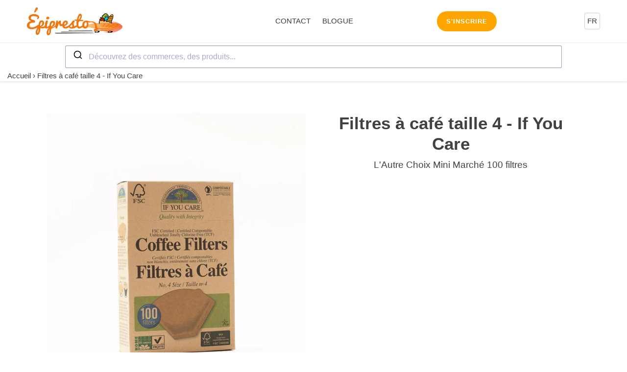

--- FILE ---
content_type: text/html; charset=utf-8
request_url: https://epipresto.ca/products/filtres-a-cafe-taille-4-lautre-choix-mini-marche-100-filtres
body_size: 45146
content:
<!doctype html>
<html class="no-js" lang="fr">
<head>
  
<script defer data-domain="epipresto.ca" src="https://plausible.io/js/script.tagged-events.js"></script>

  
  <meta charset="utf-8">
  <meta http-equiv="X-UA-Compatible" content="IE=edge,chrome=1">
  <meta name="viewport" content="width=device-width,initial-scale=1">
  <meta name="theme-color" content="#3a3a3a">

  <link rel="preconnect" href="https://cdn.shopify.com" crossorigin>
  <link rel="preconnect" href="https://fonts.shopifycdn.com" crossorigin>
  <link rel="preconnect" href="https://monorail-edge.shopifysvc.com">
  <meta name="google-site-verification" content="GaHq2_4Ak0_GOzW5i6loVcPDkZx-rD6trcISC4ZKczI" /><link rel="preload" href="//epipresto.ca/cdn/shop/t/127/assets/theme.css?v=5866178078571099911708825938" as="style">
    <link rel="stylesheet" href="//epipresto.ca/cdn/shop/t/127/assets/lang-switcher.css?v=158842123221276757021708811756" type="text/css">
    <link rel="stylesheet" href="//epipresto.ca/cdn/shop/t/127/assets/lang-switcher-mobile.css?v=150449462118791419621708811734" type="text/css">
  <link rel="preload" as="font" href="" type="font/woff2" crossorigin>
  <link rel="preload" as="font" href="" type="font/woff2" crossorigin>
  <link rel="preload" as="font" href="" type="font/woff2" crossorigin>
  <link rel="preload" href="//epipresto.ca/cdn/shop/t/127/assets/theme.js?v=168777075048205308761708806707" as="script">
  <link rel="preload" href="//epipresto.ca/cdn/shop/t/127/assets/lazysizes.js?v=63098554868324070131708806707" as="script">
    <meta name="facebook-domain-verification" content="97zrudjtte77qb1gv4vqpppqewkm8l" /><link rel="canonical" href="https://epipresto.ca/products/filtres-a-cafe-taille-4-lautre-choix-mini-marche-100-filtres"><link rel="shortcut icon" href="//epipresto.ca/cdn/shop/files/Logo_Mobile-2_32x32.png?v=1644371122" type="image/png"><title>Filtres à café taille 4 - If You Care
&ndash; Epipresto</title><meta name="description" content="35"><!-- /snippets/social-meta-tags.liquid -->


<meta property="og:site_name" content="Epipresto">
<meta property="og:url" content="https://epipresto.ca/products/filtres-a-cafe-taille-4-lautre-choix-mini-marche-100-filtres">
<meta property="og:title" content="Filtres à café taille 4 - If You Care">
<meta property="og:type" content="product">
<meta property="og:description" content="35"><meta property="og:image" content="http://epipresto.ca/cdn/shop/products/s1227_1024x1024_a5b265d2-aefb-4a68-bf2f-8329cd01fd93.jpg?v=1604142587">
  <meta property="og:image:secure_url" content="https://epipresto.ca/cdn/shop/products/s1227_1024x1024_a5b265d2-aefb-4a68-bf2f-8329cd01fd93.jpg?v=1604142587">
  <meta property="og:image:width" content="1024">
  <meta property="og:image:height" content="1024">
  <meta property="og:price:amount" content="5.85">
  <meta property="og:price:currency" content="CAD">





<meta name="twitter:card" content="summary_large_image">
<meta name="twitter:title" content="Filtres à café taille 4 - If You Care">
<meta name="twitter:description" content="35">

  
<style data-shopify>
:root {
    --color-text: #3a3a3a;
    --color-text-rgb: 58, 58, 58;
    --color-body-text: #333232;
    --color-sale-text: #EA0606;
    --color-small-button-text-border: #3a3a3a;
    --color-text-field: #ffffff;
    --color-text-field-text: #000000;
    --color-text-field-text-rgb: 0, 0, 0;

    --color-btn-primary: #3a3a3a;
    --color-btn-primary-darker: #212121;
    --color-btn-primary-text: #ffffff;

    --color-blankstate: rgba(51, 50, 50, 0.35);
    --color-blankstate-border: rgba(51, 50, 50, 0.2);
    --color-blankstate-background: rgba(51, 50, 50, 0.1);

    --color-text-focus:#606060;
    --color-overlay-text-focus:#e6e6e6;
    --color-btn-primary-focus:#606060;
    --color-btn-social-focus:#d2d2d2;
    --color-small-button-text-border-focus:#606060;
    --predictive-search-focus:#f2f2f2;

    --color-body: #ffffff;
    --color-bg: #ffffff;
    --color-bg-rgb: 255, 255, 255;
    --color-bg-alt: rgba(51, 50, 50, 0.05);
    --color-bg-currency-selector: rgba(51, 50, 50, 0.2);

    --color-overlay-title-text: #ffffff;
    --color-image-overlay: #685858;
    --color-image-overlay-rgb: 104, 88, 88;--opacity-image-overlay: 0.2;--hover-overlay-opacity: 0.6;

    --color-border: #ebebeb;
    --color-border-form: #cccccc;
    --color-border-form-darker: #b3b3b3;

    --svg-select-icon: url(//epipresto.ca/cdn/shop/t/127/assets/ico-select.svg?v=29003672709104678581708806734);
    --slick-img-url: url(//epipresto.ca/cdn/shop/t/127/assets/ajax-loader.gif?v=41356863302472015721708806707);

    --font-weight-body--bold: 700;
    --font-weight-body--bolder: 700;

    --font-stack-header: Helvetica, Arial, sans-serif;
    --font-style-header: normal;
    --font-weight-header: 700;

    --font-stack-body: Helvetica, Arial, sans-serif;
    --font-style-body: normal;
    --font-weight-body: 400;

    --font-size-header: 26;

    --font-size-base: 15;

    --font-h1-desktop: 35;
    --font-h1-mobile: 32;
    --font-h2-desktop: 20;
    --font-h2-mobile: 18;
    --font-h3-mobile: 20;
    --font-h4-desktop: 17;
    --font-h4-mobile: 15;
    --font-h5-desktop: 15;
    --font-h5-mobile: 13;
    --font-h6-desktop: 14;
    --font-h6-mobile: 12;

    --font-mega-title-large-desktop: 65;

    --font-rich-text-large: 17;
    --font-rich-text-small: 13;

    
--color-video-bg: #f2f2f2;

    
    --global-color-image-loader-primary: rgba(58, 58, 58, 0.06);
    --global-color-image-loader-secondary: rgba(58, 58, 58, 0.12);
  }
</style>


  <style>*,::after,::before{box-sizing:border-box}body{margin:0}body,html{background-color:var(--color-body)}body,button{font-size:calc(var(--font-size-base) * 1px);font-family:var(--font-stack-body);font-style:var(--font-style-body);font-weight:var(--font-weight-body);color:var(--color-text);line-height:1.5}body,button{-webkit-font-smoothing:antialiased;-webkit-text-size-adjust:100%}.border-bottom{border-bottom:1px solid var(--color-border)}.btn--link{background-color:transparent;border:0;margin:0;color:var(--color-text);text-align:left}.text-right{text-align:right}.icon{display:inline-block;width:20px;height:20px;vertical-align:middle;fill:currentColor}.icon__fallback-text,.visually-hidden{position:absolute!important;overflow:hidden;clip:rect(0 0 0 0);height:1px;width:1px;margin:-1px;padding:0;border:0}svg.icon:not(.icon--full-color) circle,svg.icon:not(.icon--full-color) ellipse,svg.icon:not(.icon--full-color) g,svg.icon:not(.icon--full-color) line,svg.icon:not(.icon--full-color) path,svg.icon:not(.icon--full-color) polygon,svg.icon:not(.icon--full-color) polyline,svg.icon:not(.icon--full-color) rect,symbol.icon:not(.icon--full-color) circle,symbol.icon:not(.icon--full-color) ellipse,symbol.icon:not(.icon--full-color) g,symbol.icon:not(.icon--full-color) line,symbol.icon:not(.icon--full-color) path,symbol.icon:not(.icon--full-color) polygon,symbol.icon:not(.icon--full-color) polyline,symbol.icon:not(.icon--full-color) rect{fill:inherit;stroke:inherit}li{list-style:none}.list--inline{padding:0;margin:0}.list--inline>li{display:inline-block;margin-bottom:0;vertical-align:middle}a{color:var(--color-text);text-decoration:none}.h1,.h2,h1,h2{margin:0 0 17.5px;font-family:var(--font-stack-header);font-style:var(--font-style-header);font-weight:var(--font-weight-header);line-height:1.2;overflow-wrap:break-word;word-wrap:break-word}.h1 a,.h2 a,h1 a,h2 a{color:inherit;text-decoration:none;font-weight:inherit}.h1,h1{font-size:calc(((var(--font-h1-desktop))/ (var(--font-size-base))) * 1em);text-transform:none;letter-spacing:0}@media only screen and (max-width:749px){.h1,h1{font-size:calc(((var(--font-h1-mobile))/ (var(--font-size-base))) * 1em)}}.h2,h2{font-size:calc(((var(--font-h2-desktop))/ (var(--font-size-base))) * 1em);text-transform:uppercase;letter-spacing:.1em}@media only screen and (max-width:749px){.h2,h2{font-size:calc(((var(--font-h2-mobile))/ (var(--font-size-base))) * 1em)}}p{color:var(--color-body-text);margin:0 0 19.44444px}@media only screen and (max-width:749px){p{font-size:calc(((var(--font-size-base) - 1)/ (var(--font-size-base))) * 1em)}}p:last-child{margin-bottom:0}@media only screen and (max-width:749px){.small--hide{display:none!important}}.grid{list-style:none;margin:0;padding:0;margin-left:-30px}.grid::after{content:'';display:table;clear:both}@media only screen and (max-width:749px){.grid{margin-left:-22px}}.grid::after{content:'';display:table;clear:both}.grid--no-gutters{margin-left:0}.grid--no-gutters .grid__item{padding-left:0}.grid--table{display:table;table-layout:fixed;width:100%}.grid--table>.grid__item{float:none;display:table-cell;vertical-align:middle}.grid__item{float:left;padding-left:30px;width:100%}@media only screen and (max-width:749px){.grid__item{padding-left:22px}}.grid__item[class*="--push"]{position:relative}@media only screen and (min-width:750px){.medium-up--one-quarter{width:25%}.medium-up--push-one-third{width:33.33%}.medium-up--one-half{width:50%}.medium-up--push-one-third{left:33.33%;position:relative}}.site-header{position:relative;background-color:var(--color-body)}@media only screen and (max-width:749px){.site-header{border-bottom:1px solid var(--color-border)}}@media only screen and (min-width:750px){.site-header{padding:0 55px}.site-header.logo--center{padding-top:30px}}.site-header__logo{margin:15px 0}.logo-align--center .site-header__logo{text-align:center;margin:0 auto}@media only screen and (max-width:749px){.logo-align--center .site-header__logo{text-align:left;margin:15px 0}}@media only screen and (max-width:749px){.site-header__logo{padding-left:22px;text-align:left}.site-header__logo img{margin:0}}.site-header__logo-link{display:inline-block;word-break:break-word}@media only screen and (min-width:750px){.logo-align--center .site-header__logo-link{margin:0 auto}}.site-header__logo-image{display:block}@media only screen and (min-width:750px){.site-header__logo-image{margin:0 auto}}.site-header__logo-image img{width:100%}.site-header__logo-image--centered img{margin:0 auto}.site-header__logo img{display:block}.site-header__icons{position:relative;white-space:nowrap}@media only screen and (max-width:749px){.site-header__icons{width:auto;padding-right:13px}.site-header__icons .btn--link,.site-header__icons .site-header__cart{font-size:calc(((var(--font-size-base))/ (var(--font-size-base))) * 1em)}}.site-header__icons-wrapper{position:relative;display:-webkit-flex;display:-ms-flexbox;display:flex;width:100%;-ms-flex-align:center;-webkit-align-items:center;-moz-align-items:center;-ms-align-items:center;-o-align-items:center;align-items:center;-webkit-justify-content:flex-end;-ms-justify-content:flex-end;justify-content:flex-end}.site-header__account,.site-header__cart,.site-header__search{position:relative}.site-header__search.site-header__icon{display:none}@media only screen and (min-width:1400px){.site-header__search.site-header__icon{display:block}}.site-header__search-toggle{display:block}@media only screen and (min-width:750px){.site-header__account,.site-header__cart{padding:10px 11px}}.site-header__cart-title,.site-header__search-title{position:absolute!important;overflow:hidden;clip:rect(0 0 0 0);height:1px;width:1px;margin:-1px;padding:0;border:0;display:block;vertical-align:middle}.site-header__cart-title{margin-right:3px}.site-header__cart-count{display:flex;align-items:center;justify-content:center;position:absolute;right:.4rem;top:.2rem;font-weight:700;background-color:var(--color-btn-primary);color:var(--color-btn-primary-text);border-radius:50%;min-width:1em;height:1em}.site-header__cart-count span{font-family:HelveticaNeue,"Helvetica Neue",Helvetica,Arial,sans-serif;font-size:calc(11em / 16);line-height:1}@media only screen and (max-width:749px){.site-header__cart-count{top:calc(7em / 16);right:0;border-radius:50%;min-width:calc(19em / 16);height:calc(19em / 16)}}@media only screen and (max-width:749px){.site-header__cart-count span{padding:.25em calc(6em / 16);font-size:12px}}.site-header__menu{display:none}@media only screen and (max-width:749px){.site-header__icon{display:inline-block;vertical-align:middle;padding:10px 11px;margin:0}}@media only screen and (min-width:750px){.site-header__icon .icon-search{margin-right:3px}}.announcement-bar{z-index:10;position:relative;text-align:center;border-bottom:1px solid transparent;padding:2px}.announcement-bar__link{display:block}.announcement-bar__message{display:block;padding:11px 22px;font-size:calc(((16)/ (var(--font-size-base))) * 1em);font-weight:var(--font-weight-header)}@media only screen and (min-width:750px){.announcement-bar__message{padding-left:55px;padding-right:55px}}.site-nav{position:relative;padding:0;text-align:center;margin:25px 0}.site-nav a{padding:3px 10px}.site-nav__link{display:block;white-space:nowrap}.site-nav--centered .site-nav__link{padding-top:0}.site-nav__link .icon-chevron-down{width:calc(8em / 16);height:calc(8em / 16);margin-left:.5rem}.site-nav__label{border-bottom:1px solid transparent}.site-nav__link--active .site-nav__label{border-bottom-color:var(--color-text)}.site-nav__link--button{border:none;background-color:transparent;padding:3px 10px}.site-header__mobile-nav{z-index:11;position:relative;background-color:var(--color-body)}@media only screen and (max-width:749px){.site-header__mobile-nav{display:-webkit-flex;display:-ms-flexbox;display:flex;width:100%;-ms-flex-align:center;-webkit-align-items:center;-moz-align-items:center;-ms-align-items:center;-o-align-items:center;align-items:center}}.mobile-nav--open .icon-close{display:none}.main-content{opacity:0}.main-content .shopify-section{display:none}.main-content .shopify-section:first-child{display:inherit}.critical-hidden{display:none}</style>

  <script>
    window.performance.mark('debut:theme_stylesheet_loaded.start');

    function onLoadStylesheet() {
      performance.mark('debut:theme_stylesheet_loaded.end');
      performance.measure('debut:theme_stylesheet_loaded', 'debut:theme_stylesheet_loaded.start', 'debut:theme_stylesheet_loaded.end');

      var url = "//epipresto.ca/cdn/shop/t/127/assets/theme.css?v=5866178078571099911708825938";
      var link = document.querySelector('link[href="' + url + '"]');
      link.loaded = true;
      link.dispatchEvent(new Event('load'));
    }
  </script>

  <link rel="stylesheet" href="//epipresto.ca/cdn/shop/t/127/assets/theme.css?v=5866178078571099911708825938" type="text/css" media="print" onload="this.media='all';onLoadStylesheet()">


  <style>
    
    
    
    
    
    
  </style>

  <script>
    var theme = {
      breakpoints: {
        medium: 750,
        large: 990,
        widescreen: 1400
      },
      strings: {
        addToCart: "Ajouter au panier",
        soldOut: "Épuisé",
        unavailable: "Non disponible",
        regularPrice: "Prix normal",
        salePrice: "Prix réduit",
        sale: "Solde",
        fromLowestPrice: "de [price]",
        vendor: "Distributeur",
        showMore: "Afficher plus",
        showLess: "Afficher moins",
        searchFor: "Rechercher",
        addressError: "Une erreur s\u0026#39;est produite dans la recherche de cette adresse",
        addressNoResults: "Aucun résultat pour cette adresse",
        addressQueryLimit: "Vous avez dépassé la limite d'utilisation de l'API de Google. Pensez à mettre à niveau vers un \u003ca href=\"https:\/\/developers.google.com\/maps\/premium\/usage-limits\"\u003eforfait premium\u003c\/a\u003e.",
        authError: "Une erreur s'est produite lors de l'authentification de votre compte Google Maps.",
        newWindow: "S\u0026#39;ouvre dans une nouvelle fenêtre.",
        external: "Ouvre un site externe.",
        newWindowExternal: "Ouvre un site externe dans une nouvelle fenêtre.",
        removeLabel: "Supprimer [product]",
        update: "Mettre à jour",
        quantity: "Quantité",
        discountedTotal: "Total après réduction",
        regularTotal: "Total avant réduction",
        priceColumn: "Voir les détails de la réduction dans la colonne Prix.",
        quantityMinimumMessage: "La quantité doit être supérieure ou égale à 1",
        cartError: "Une erreur est survenue lors de l’actualisation de votre panier. Essayez de nouveau s’il vous plaît.",
        removedItemMessage: "\u003cspan class=\"cart__removed-product-details\"\u003e([quantity]) [link]\u003c\/span\u003e supprimé(s) de votre panier.",
        unitPrice: "Prix unitaire",
        unitPriceSeparator: "par",
        oneCartCount: "1 article",
        otherCartCount: "[count] article",
        quantityLabel: "Quantité : [count]",
        products: "Produits",
        loading: "Chargement",
        number_of_results: "[result_number] sur [results_count]",
        number_of_results_found: "[results_count] résultats trouvés",
        one_result_found: "1 résultat trouvé"
      },
      moneyFormat: "${{amount}}",
      moneyFormatWithCurrency: "${{amount}} CAD",
      settings: {
        predictiveSearchEnabled: true,
        predictiveSearchShowPrice: false,
        predictiveSearchShowVendor: false
      },
      stylesheet: "//epipresto.ca/cdn/shop/t/127/assets/theme.css?v=5866178078571099911708825938"
    }

    document.documentElement.className = document.documentElement.className.replace('no-js', 'js');
  </script><script src="//epipresto.ca/cdn/shop/t/127/assets/theme.js?v=168777075048205308761708806707" defer="defer"></script>
  <script src="//epipresto.ca/cdn/shop/t/127/assets/lazysizes.js?v=63098554868324070131708806707" async="async"></script>

  <script type="text/javascript">
    if (window.MSInputMethodContext && document.documentMode) {
      var scripts = document.getElementsByTagName('script')[0];
      var polyfill = document.createElement("script");
      polyfill.defer = true;
      polyfill.src = "//epipresto.ca/cdn/shop/t/127/assets/ie11CustomProperties.min.js?v=146208399201472936201708806707";

      scripts.parentNode.insertBefore(polyfill, scripts);
    }
  </script>
  <script src="https://kit.fontawesome.com/4014014610.js" crossorigin="anonymous"></script>

  
  <script>window.performance && window.performance.mark && window.performance.mark('shopify.content_for_header.start');</script><meta id="shopify-digital-wallet" name="shopify-digital-wallet" content="/22604799/digital_wallets/dialog">
<link rel="alternate" type="application/json+oembed" href="https://epipresto.ca/products/filtres-a-cafe-taille-4-lautre-choix-mini-marche-100-filtres.oembed">
<script async="async" src="/checkouts/internal/preloads.js?locale=fr-CA"></script>
<script id="shopify-features" type="application/json">{"accessToken":"3c6d2b87392a08c4aa1a999de9daa5b4","betas":["rich-media-storefront-analytics"],"domain":"epipresto.ca","predictiveSearch":true,"shopId":22604799,"locale":"fr"}</script>
<script>var Shopify = Shopify || {};
Shopify.shop = "epipresto.myshopify.com";
Shopify.locale = "fr";
Shopify.currency = {"active":"CAD","rate":"1.0"};
Shopify.country = "CA";
Shopify.theme = {"name":"algolia-annuaire","id":124202090599,"schema_name":"Debut","schema_version":"17.10.0","theme_store_id":null,"role":"main"};
Shopify.theme.handle = "null";
Shopify.theme.style = {"id":null,"handle":null};
Shopify.cdnHost = "epipresto.ca/cdn";
Shopify.routes = Shopify.routes || {};
Shopify.routes.root = "/";</script>
<script type="module">!function(o){(o.Shopify=o.Shopify||{}).modules=!0}(window);</script>
<script>!function(o){function n(){var o=[];function n(){o.push(Array.prototype.slice.apply(arguments))}return n.q=o,n}var t=o.Shopify=o.Shopify||{};t.loadFeatures=n(),t.autoloadFeatures=n()}(window);</script>
<script id="shop-js-analytics" type="application/json">{"pageType":"product"}</script>
<script defer="defer" async type="module" src="//epipresto.ca/cdn/shopifycloud/shop-js/modules/v2/client.init-shop-cart-sync_BcDpqI9l.fr.esm.js"></script>
<script defer="defer" async type="module" src="//epipresto.ca/cdn/shopifycloud/shop-js/modules/v2/chunk.common_a1Rf5Dlz.esm.js"></script>
<script defer="defer" async type="module" src="//epipresto.ca/cdn/shopifycloud/shop-js/modules/v2/chunk.modal_Djra7sW9.esm.js"></script>
<script type="module">
  await import("//epipresto.ca/cdn/shopifycloud/shop-js/modules/v2/client.init-shop-cart-sync_BcDpqI9l.fr.esm.js");
await import("//epipresto.ca/cdn/shopifycloud/shop-js/modules/v2/chunk.common_a1Rf5Dlz.esm.js");
await import("//epipresto.ca/cdn/shopifycloud/shop-js/modules/v2/chunk.modal_Djra7sW9.esm.js");

  window.Shopify.SignInWithShop?.initShopCartSync?.({"fedCMEnabled":true,"windoidEnabled":true});

</script>
<script>(function() {
  var isLoaded = false;
  function asyncLoad() {
    if (isLoaded) return;
    isLoaded = true;
    var urls = ["\/\/static.zotabox.com\/8\/4\/84b7ba6d5604e747b0823bd68416221d\/widgets.js?shop=epipresto.myshopify.com","\/\/code.tidio.co\/rcyzthdzl32afk9sqw7chulhfifpksmm.js?shop=epipresto.myshopify.com"];
    for (var i = 0; i < urls.length; i++) {
      var s = document.createElement('script');
      s.type = 'text/javascript';
      s.async = true;
      s.src = urls[i];
      var x = document.getElementsByTagName('script')[0];
      x.parentNode.insertBefore(s, x);
    }
  };
  if(window.attachEvent) {
    window.attachEvent('onload', asyncLoad);
  } else {
    window.addEventListener('load', asyncLoad, false);
  }
})();</script>
<script id="__st">var __st={"a":22604799,"offset":-18000,"reqid":"67b05bfe-4de8-4ff9-99df-cac2d66aeed7-1769110995","pageurl":"epipresto.ca\/products\/filtres-a-cafe-taille-4-lautre-choix-mini-marche-100-filtres","u":"a014b9ae16fa","p":"product","rtyp":"product","rid":2235773648999};</script>
<script>window.ShopifyPaypalV4VisibilityTracking = true;</script>
<script id="captcha-bootstrap">!function(){'use strict';const t='contact',e='account',n='new_comment',o=[[t,t],['blogs',n],['comments',n],[t,'customer']],c=[[e,'customer_login'],[e,'guest_login'],[e,'recover_customer_password'],[e,'create_customer']],r=t=>t.map((([t,e])=>`form[action*='/${t}']:not([data-nocaptcha='true']) input[name='form_type'][value='${e}']`)).join(','),a=t=>()=>t?[...document.querySelectorAll(t)].map((t=>t.form)):[];function s(){const t=[...o],e=r(t);return a(e)}const i='password',u='form_key',d=['recaptcha-v3-token','g-recaptcha-response','h-captcha-response',i],f=()=>{try{return window.sessionStorage}catch{return}},m='__shopify_v',_=t=>t.elements[u];function p(t,e,n=!1){try{const o=window.sessionStorage,c=JSON.parse(o.getItem(e)),{data:r}=function(t){const{data:e,action:n}=t;return t[m]||n?{data:e,action:n}:{data:t,action:n}}(c);for(const[e,n]of Object.entries(r))t.elements[e]&&(t.elements[e].value=n);n&&o.removeItem(e)}catch(o){console.error('form repopulation failed',{error:o})}}const l='form_type',E='cptcha';function T(t){t.dataset[E]=!0}const w=window,h=w.document,L='Shopify',v='ce_forms',y='captcha';let A=!1;((t,e)=>{const n=(g='f06e6c50-85a8-45c8-87d0-21a2b65856fe',I='https://cdn.shopify.com/shopifycloud/storefront-forms-hcaptcha/ce_storefront_forms_captcha_hcaptcha.v1.5.2.iife.js',D={infoText:'Protégé par hCaptcha',privacyText:'Confidentialité',termsText:'Conditions'},(t,e,n)=>{const o=w[L][v],c=o.bindForm;if(c)return c(t,g,e,D).then(n);var r;o.q.push([[t,g,e,D],n]),r=I,A||(h.body.append(Object.assign(h.createElement('script'),{id:'captcha-provider',async:!0,src:r})),A=!0)});var g,I,D;w[L]=w[L]||{},w[L][v]=w[L][v]||{},w[L][v].q=[],w[L][y]=w[L][y]||{},w[L][y].protect=function(t,e){n(t,void 0,e),T(t)},Object.freeze(w[L][y]),function(t,e,n,w,h,L){const[v,y,A,g]=function(t,e,n){const i=e?o:[],u=t?c:[],d=[...i,...u],f=r(d),m=r(i),_=r(d.filter((([t,e])=>n.includes(e))));return[a(f),a(m),a(_),s()]}(w,h,L),I=t=>{const e=t.target;return e instanceof HTMLFormElement?e:e&&e.form},D=t=>v().includes(t);t.addEventListener('submit',(t=>{const e=I(t);if(!e)return;const n=D(e)&&!e.dataset.hcaptchaBound&&!e.dataset.recaptchaBound,o=_(e),c=g().includes(e)&&(!o||!o.value);(n||c)&&t.preventDefault(),c&&!n&&(function(t){try{if(!f())return;!function(t){const e=f();if(!e)return;const n=_(t);if(!n)return;const o=n.value;o&&e.removeItem(o)}(t);const e=Array.from(Array(32),(()=>Math.random().toString(36)[2])).join('');!function(t,e){_(t)||t.append(Object.assign(document.createElement('input'),{type:'hidden',name:u})),t.elements[u].value=e}(t,e),function(t,e){const n=f();if(!n)return;const o=[...t.querySelectorAll(`input[type='${i}']`)].map((({name:t})=>t)),c=[...d,...o],r={};for(const[a,s]of new FormData(t).entries())c.includes(a)||(r[a]=s);n.setItem(e,JSON.stringify({[m]:1,action:t.action,data:r}))}(t,e)}catch(e){console.error('failed to persist form',e)}}(e),e.submit())}));const S=(t,e)=>{t&&!t.dataset[E]&&(n(t,e.some((e=>e===t))),T(t))};for(const o of['focusin','change'])t.addEventListener(o,(t=>{const e=I(t);D(e)&&S(e,y())}));const B=e.get('form_key'),M=e.get(l),P=B&&M;t.addEventListener('DOMContentLoaded',(()=>{const t=y();if(P)for(const e of t)e.elements[l].value===M&&p(e,B);[...new Set([...A(),...v().filter((t=>'true'===t.dataset.shopifyCaptcha))])].forEach((e=>S(e,t)))}))}(h,new URLSearchParams(w.location.search),n,t,e,['guest_login'])})(!0,!1)}();</script>
<script integrity="sha256-4kQ18oKyAcykRKYeNunJcIwy7WH5gtpwJnB7kiuLZ1E=" data-source-attribution="shopify.loadfeatures" defer="defer" src="//epipresto.ca/cdn/shopifycloud/storefront/assets/storefront/load_feature-a0a9edcb.js" crossorigin="anonymous"></script>
<script data-source-attribution="shopify.dynamic_checkout.dynamic.init">var Shopify=Shopify||{};Shopify.PaymentButton=Shopify.PaymentButton||{isStorefrontPortableWallets:!0,init:function(){window.Shopify.PaymentButton.init=function(){};var t=document.createElement("script");t.src="https://epipresto.ca/cdn/shopifycloud/portable-wallets/latest/portable-wallets.fr.js",t.type="module",document.head.appendChild(t)}};
</script>
<script data-source-attribution="shopify.dynamic_checkout.buyer_consent">
  function portableWalletsHideBuyerConsent(e){var t=document.getElementById("shopify-buyer-consent"),n=document.getElementById("shopify-subscription-policy-button");t&&n&&(t.classList.add("hidden"),t.setAttribute("aria-hidden","true"),n.removeEventListener("click",e))}function portableWalletsShowBuyerConsent(e){var t=document.getElementById("shopify-buyer-consent"),n=document.getElementById("shopify-subscription-policy-button");t&&n&&(t.classList.remove("hidden"),t.removeAttribute("aria-hidden"),n.addEventListener("click",e))}window.Shopify?.PaymentButton&&(window.Shopify.PaymentButton.hideBuyerConsent=portableWalletsHideBuyerConsent,window.Shopify.PaymentButton.showBuyerConsent=portableWalletsShowBuyerConsent);
</script>
<script data-source-attribution="shopify.dynamic_checkout.cart.bootstrap">document.addEventListener("DOMContentLoaded",(function(){function t(){return document.querySelector("shopify-accelerated-checkout-cart, shopify-accelerated-checkout")}if(t())Shopify.PaymentButton.init();else{new MutationObserver((function(e,n){t()&&(Shopify.PaymentButton.init(),n.disconnect())})).observe(document.body,{childList:!0,subtree:!0})}}));
</script>
<script id='scb4127' type='text/javascript' async='' src='https://epipresto.ca/cdn/shopifycloud/privacy-banner/storefront-banner.js'></script>
<script>window.performance && window.performance.mark && window.performance.mark('shopify.content_for_header.end');</script>
  


 
  
  
  <!-- Global site tag (gtag.js) - Google Ads: 674766559 --> <script async src="https://www.googletagmanager.com/gtag/js?id=AW-674766559"></script> <script> window.dataLayer = window.dataLayer || []; function gtag(){dataLayer.push(arguments);} gtag('js', new Date()); gtag('config', 'AW-674766559'); </script>
  
  
  
  
  
  <script src="https://cdn.jsdelivr.net/npm/js-cookie@rc/dist/js.cookie.min.js"></script>

    <!-- Algolia head -->
    <script src="//epipresto.ca/cdn/shop/t/127/assets/algolia_config.js?v=66242469991019446381708817507" type="text/javascript"></script>






<script type="text/template" id="template_algolia_money_format">${{amount}}
</script>
<script type="text/template" id="template_algolia_current_collection_id">{
    "currentCollectionID": 
}
</script>
<script type="text/template" id="template_algolia_autocomplete.css">/* ----------------
1.  CSS Variables
2.  Dark Mode
3.  Autocomplete
4.  Panel
5.  Sources
6.  Hit Layout
7.  Panel Header
8.  Panel Footer
9.  Detached Mode
10. Gradients
11. Utilities
12. Multi column layout
----------------

Note:
This theme reflects the markup structure of autocomplete with SCSS indentation.
We use the SASS `@at-root` function to keep specificity low.

----------------
1. CSS Variables
---------------- */

:root {
    /* Input */
    --aa-search-input-height: 44px;
    --aa-input-icon-size: 20px;

    /* Size and spacing */
    --aa-base-unit: 16;
    --aa-spacing-factor: 1;
    --aa-spacing: calc(var(--aa-base-unit) * var(--aa-spacing-factor) * 1px);
    --aa-spacing-half: calc(var(--aa-spacing) / 2);
    --aa-panel-max-height: 650px;

    /* Z-index */
    --aa-base-z-index: 9999;

    /* Font */
    --aa-font-size: calc(var(--aa-base-unit) * 1px);
    --aa-font-family: inherit;
    --aa-font-weight-medium: 500;
    --aa-font-weight-semibold: 600;
    --aa-font-weight-bold: 700;

    /* Icons */
    --aa-icon-size: 20px;
    --aa-icon-stroke-width: 1.6;
    --aa-icon-color-rgb: 119, 119, 163;
    --aa-icon-color-alpha: 1;
    --aa-action-icon-size: 20px;

    /* Text colors */
    --aa-text-color-rgb: 38, 38, 39;
    --aa-text-color-alpha: 1;
    --aa-primary-color-rgb: 62, 52, 211;
    --aa-primary-color-alpha: 0.2;
    --aa-muted-color-rgb: 128, 126, 163;
    --aa-muted-color-alpha: 0.6;
    --aa-highlight-color-rgb: 62, 52, 211;

    /* Border colors */
    --aa-panel-border-color-rgb: 128, 126, 163;
    --aa-panel-border-color-alpha: 0.3;
    --aa-input-border-color-rgb: 128, 126, 163;
    --aa-input-border-color-alpha: 0.8;

    /* Background colors */
    --aa-background-color-rgb: 255, 255, 255;
    --aa-background-color-alpha: 1;
    --aa-input-background-color-rgb: 255, 255, 255;
    --aa-input-background-color-alpha: 1;
    --aa-selected-color-rgb: 179, 173, 214;
    --aa-selected-color-alpha: 0.205;
    --aa-description-highlight-background-color-rgb: 245, 223, 77;
    --aa-description-highlight-background-color-alpha: 0.5;

    /* Detached mode */
    --aa-detached-media-query: (
    max-width: 680px);
    --aa-detached-modal-media-query: (
    min-width: 680px);
    --aa-detached-modal-max-width: 680px;
    --aa-detached-modal-max-height: 500px;
    --aa-overlay-color-rgb: 115, 114, 129;
    --aa-overlay-color-alpha: 0.4;

    /* Shadows */
    --aa-panel-shadow: 0 0 0 1px rgba(35, 38, 59, 0.1),
    0 6px 16px -4px rgba(35, 38, 59, 0.15);

    /* Scrollbar */
    --aa-scrollbar-width: 13px;
    --aa-scrollbar-track-background-color-rgb: 234, 234, 234;
    --aa-scrollbar-track-background-color-alpha: 1;
    --aa-scrollbar-thumb-background-color-rgb: var(--aa-background-color-rgb);
    --aa-scrollbar-thumb-background-color-alpha: 1;
}

/* Touch screens */
@media (hover: none) and (pointer: coarse) {
    :root {
        --aa-spacing-factor: 1.2;
        --aa-action-icon-size: 22px;
    }
}

/* ----------------
2. Dark Mode
---------------- */
body {
    /* stylelint-disable selector-no-qualifying-type, selector-class-pattern */
    /* stylelint-enable selector-no-qualifying-type, selector-class-pattern */
}

body[data-theme='dark'], body.dark {
    /* Text colors */
    --aa-text-color-rgb: 183, 192, 199;
    --aa-primary-color-rgb: 146, 138, 255;
    --aa-muted-color-rgb: 146, 138, 255;

    /* Background colors */
    --aa-input-background-color-rgb: 0, 3, 9;
    --aa-background-color-rgb: 21, 24, 42;
    --aa-selected-color-rgb: 146, 138, 255;
    --aa-selected-color-alpha: 0.25;
    --aa-description-highlight-background-color-rgb: 0 255 255;
    --aa-description-highlight-background-color-alpha: 0.25;

    /* Icons */
    --aa-icon-color-rgb: 119, 119, 163;

    /* Shadows */
    --aa-panel-shadow: inset 1px 1px 0 0 rgb(44, 46, 64),
    0 3px 8px 0 rgb(0, 3, 9);

    /* Scrollbar */
    --aa-scrollbar-track-background-color-rgb: 44, 46, 64;
    --aa-scrollbar-thumb-background-color-rgb: var(--aa-background-color-rgb);
}

/* Reset for `@extend` */
.aa-Autocomplete *,
.aa-DetachedFormContainer *, .aa-Panel * {
    box-sizing: border-box;
}

/* Init for `@extend` */
.aa-Autocomplete,
.aa-DetachedFormContainer, .aa-Panel {
    color: rgba(var(--aa-text-color-rgb), var(--aa-text-color-alpha));
    font-family: var(--aa-font-family);
    font-size: var(--aa-font-size);
    font-weight: normal;
    line-height: 1em;
    margin: 0;
    padding: 0;
    text-align: left;
}

/* ----------------
3. Autocomplete
---------------- */
/* Search box */
.aa-MainContainer {
    min-width:650px;
}

.aa-Form {
    align-items: center;
    background-color: rgba(var(--aa-input-background-color-rgb), var(--aa-input-background-color-alpha));
    border: 1px solid rgba(var(--aa-input-border-color-rgb), var(--aa-input-border-color-alpha));
    border-radius: 3px;
    display: flex;
    line-height: 1em;
    margin: 0;
    position: relative;
    width: 100%;
}

.aa-Form:focus-within {
    border-color: rgba(var(--aa-primary-color-rgb), 1);
    box-shadow: rgba(var(--aa-primary-color-rgb), var(--aa-primary-color-alpha)) 0 0 0 2px, inset rgba(var(--aa-primary-color-rgb), var(--aa-primary-color-alpha)) 0 0 0 2px;
    outline: currentColor none medium;
}

.aa-InputWrapperPrefix {
    align-items: center;
    display: flex;
    flex-shrink: 0;
    height: var(--aa-search-input-height);
    order: 1;
}

/* Container for search and loading icons */
.aa-Label,
.aa-LoadingIndicator {
    cursor: initial;
    flex-shrink: 0;
    height: 100%;
    padding: 0;
    text-align: left;
}

.aa-Label svg,
.aa-LoadingIndicator svg {
    color: rgba(var(--aa-primary-color-rgb), 1);
    height: auto;
    max-height: var(--aa-input-icon-size);
    stroke-width: var(--aa-icon-stroke-width);
    width: var(--aa-input-icon-size);
}

.aa-SubmitButton,
.aa-LoadingIndicator {
    height: 100%;
    padding-left: calc(var(--aa-spacing) * 0.75 - 1px);
    padding-right: var(--aa-spacing-half);
    width: calc(var(--aa-spacing) * 1.75 + var(--aa-icon-size) - 1px);
}

@media (hover: none) and (pointer: coarse) {
    .aa-SubmitButton,
    .aa-LoadingIndicator {
        padding-left: calc(var(--aa-spacing-half) / 2 - 1px);
        width: calc(var(--aa-icon-size) + (var(--aa-spacing) * 1.25) - 1px);
    }
}

.aa-SubmitButton {
    appearance: none;
    background: none;
    border: 0;
    margin: 0;
}

.aa-LoadingIndicator {
    align-items: center;
    display: flex;
    justify-content: center;
}

.aa-LoadingIndicator[hidden] {
    display: none;
}

.aa-InputWrapper {
    order: 3;
    position: relative;
    width: 100%;
}

/* Search box input (with placeholder and query) */
.aa-Input {
    appearance: none;
    background: none;
    border: 0;
    color: rgba(var(--aa-text-color-rgb), var(--aa-text-color-alpha));
    font: inherit;
    height: var(--aa-search-input-height);
    padding: 0;
    width: 100%;
}

.aa-Input::placeholder {
    color: rgba(var(--aa-muted-color-rgb), var(--aa-muted-color-alpha));
    opacity: 1;
}

/* Focus is set and styled on the parent, it isn't necessary here */
.aa-Input:focus {
    border-color: none;
    box-shadow: none;
    outline: none;
}

/* Remove native appearence */
.aa-Input::-webkit-search-decoration, .aa-Input::-webkit-search-cancel-button, .aa-Input::-webkit-search-results-button, .aa-Input::-webkit-search-results-decoration {
    appearance: none;
}

.aa-InputWrapperSuffix {
    align-items: center;
    display: flex;
    height: var(--aa-search-input-height);
    order: 4;
}

/* Accelerator to clear the query */
.aa-ClearButton {
    align-items: center;
    background: none;
    border: 0;
    color: rgba(var(--aa-muted-color-rgb), var(--aa-muted-color-alpha));
    cursor: pointer;
    display: flex;
    height: 100%;
    margin: 0;
    padding: 0 calc(var(--aa-spacing) * (5 / 6) - 0.5px);
}

@media (hover: none) and (pointer: coarse) {
    .aa-ClearButton {
        padding: 0 calc(var(--aa-spacing) * (2 / 3) - 0.5px);
    }
}

.aa-ClearButton:hover, .aa-ClearButton:focus {
    color: rgba(var(--aa-text-color-rgb), var(--aa-text-color-alpha));
}

.aa-ClearButton[hidden] {
    display: none;
}

.aa-ClearButton svg {
    stroke-width: var(--aa-icon-stroke-width);
    width: var(--aa-icon-size);
}

/* ----------------
4. Panel
---------------- */
.aa-Panel {
    background-color: rgba(var(--aa-background-color-rgb), var(--aa-background-color-alpha));
    border-radius: calc(var(--aa-spacing) / 4);
    box-shadow: var(--aa-panel-shadow);
    margin: 16px 0 0;
    overflow: hidden;
    position: absolute;
    transition: opacity 200ms ease-in, filter 200ms ease-in;
    display: block;
    z-index: 9999;
}

@media screen and (prefers-reduced-motion) {
    .aa-Panel {
        transition: none;
    }
}

.aa-Panel button {
    appearance: none;
    background: none;
    border: 0;
    margin: 0;
    padding: 0;
}

.aa-PanelLayout {
    height: 100%;
    margin: 0;
    max-height: var(--aa-panel-max-height);
    overflow-y: auto;
    padding: 0;
    position: relative;
    text-align: left;
}

.aa-PanelLayoutColumns--twoGolden {
    display: grid;
    grid-template-columns: 39.2% auto;
    overflow: hidden;
    padding: 0;
}

.aa-PanelLayoutColumns--two {
    display: grid;
    grid-template-columns: repeat(2, minmax(0, 1fr));
    overflow: hidden;
    padding: 0;
}

.aa-PanelLayoutColumns--three {
    display: grid;
    grid-template-columns: repeat(3, minmax(0, 1fr));
    overflow: hidden;
    padding: 0;
}

/* When a request isn't resolved yet */
.aa-Panel--stalled .aa-Source {
    filter: grayscale(1);
    opacity: 0.8;
}

.aa-Panel--scrollable {
    margin: 0;
    max-height: var(--aa-panel-max-height);
    overflow-x: hidden;
    overflow-y: auto;
    padding: var(--aa-spacing-half);
    scrollbar-color: rgba(var(--aa-scrollbar-thumb-background-color-rgb), var(--aa-scrollbar-thumb-background-color-alpha)) rgba(var(--aa-scrollbar-track-background-color-rgb), var(--aa-scrollbar-track-background-color-alpha));
    scrollbar-width: thin;
}

.aa-Panel--scrollable::-webkit-scrollbar {
    width: var(--aa-scrollbar-width);
}

.aa-Panel--scrollable::-webkit-scrollbar-track {
    background-color: rgba(var(--aa-scrollbar-track-background-color-rgb), var(--aa-scrollbar-track-background-color-alpha));
}

.aa-Panel--scrollable::-webkit-scrollbar-thumb {
    background-color: rgba(var(--aa-scrollbar-thumb-background-color-rgb), var(--aa-scrollbar-thumb-background-color-alpha));
    border-color: rgba(var(--aa-scrollbar-track-background-color-rgb), var(--aa-scrollbar-track-background-color-alpha));
    border-radius: 9999px;
    border-style: solid;
    border-width: 3px 2px 3px 3px;
}

/* ----------------
5. Sources
Each source can be styled independently
---------------- */
/*Hide empty section */
.aa-Source {
    margin: 0;
    padding: 0;
    position: relative;
    width: 100%;
}

.aa-Source:empty {
    display: none;
}

.aa-SourceNoResults {
    font-size: 1em;
    margin: 0;
    padding: var(--aa-spacing);
}

/* List of results inside the source */
.aa-List {
    list-style: none;
    margin: 0;
    padding: 0;
    position: relative;
}

/*Source title */
.aa-SourceHeader {
    margin: var(--aa-spacing-half) 0.5em var(--aa-spacing-half) 0;
    padding: 0;
    position: relative;
}

/* Hide empty header */
.aa-SourceHeader:empty {
    display: none;
}

/* Title typography */
.aa-SourceHeaderTitle {
    background: rgba(var(--aa-background-color-rgb), var(--aa-background-color-alpha));
    color: rgba(var(--aa-primary-color-rgb), 1);
    display: inline-block;
    font-size: 0.8em;
    font-weight: var(--aa-font-weight-semibold);
    margin: 0;
    padding: 0 var(--aa-spacing-half) 0 0;
    position: relative;
    z-index: var(--aa-base-z-index);
}

/* Line separator */
.aa-SourceHeaderLine {
    border-bottom: solid 1px rgba(var(--aa-primary-color-rgb), 1);
    display: block !important;
    height: 2px;
    left: 0;
    margin: 0;
    opacity: 0.3;
    padding: 0;
    position: absolute;
    right: 0;
    top: var(--aa-spacing-half);
    z-index: calc(var(--aa-base-z-index) - 1);
}

/* See all button */
.aa-SourceFooterSeeAll {
    background: linear-gradient(180deg, rgba(var(--aa-background-color-rgb), var(--aa-background-color-alpha)), rgba(128, 126, 163, 0.14));
    border: 1px solid rgba(var(--aa-muted-color-rgb), var(--aa-muted-color-alpha));
    border-radius: 5px;
    box-shadow: inset 0 0 2px #fff, 0 2px 2px -1px rgba(76, 69, 88, 0.15);
    color: inherit;
    font-size: 0.95em;
    font-weight: var(--aa-font-weight-medium);
    padding: 0.475em 1em 0.6em;
    text-decoration: none;
}

.aa-SourceFooterSeeAll:focus, .aa-SourceFooterSeeAll:hover {
    border: 1px solid rgba(var(--aa-primary-color-rgb), 1);
    color: rgba(var(--aa-primary-color-rgb), 1);
}

/* ----------------
6. Hit Layout
---------------- */
.aa-Item {
    align-items: center;
    border-radius: 3px;
    cursor: pointer;
    display: grid;
    min-height: calc(var(--aa-spacing) * 2.5);
    padding: calc(var(--aa-spacing-half) / 2);
}

/* When the result is active */
.aa-Item[aria-selected='true'] {
    background-color: rgba(var(--aa-selected-color-rgb), var(--aa-selected-color-alpha));
}

.aa-Item[aria-selected='true'] .aa-ItemActionButton,
.aa-Item[aria-selected='true'] .aa-ActiveOnly {
    visibility: visible;
}

/* The result type icon inlined SVG or image */
.aa-ItemIcon {
    align-items: center;
    background: rgba(var(--aa-background-color-rgb), var(--aa-background-color-alpha));
    border-radius: 3px;
    box-shadow: inset 0 0 0 1px rgba(var(--aa-panel-border-color-rgb), var(--aa-panel-border-color-alpha));
    color: rgba(var(--aa-icon-color-rgb), var(--aa-icon-color-alpha));
    display: flex;
    flex-shrink: 0;
    font-size: 0.7em;
    height: calc(var(--aa-icon-size) + var(--aa-spacing-half));
    justify-content: center;
    overflow: hidden;
    stroke-width: var(--aa-icon-stroke-width);
    text-align: center;
    width: calc(var(--aa-icon-size) + var(--aa-spacing-half));
}

.aa-ItemIcon img {
    height: auto;
    max-height: calc(var(--aa-icon-size) + var(--aa-spacing-half) - 8px);
    max-width: calc(var(--aa-icon-size) + var(--aa-spacing-half) - 8px);
    width: auto;
}

.aa-ItemIcon svg {
    height: var(--aa-icon-size);
    width: var(--aa-icon-size);
}

.aa-ItemIcon--alignTop {
    align-self: flex-start;
}

.aa-ItemIcon--noBorder {
    background: none;
    box-shadow: none;
}

.aa-ItemIcon--picture {
    height: 96px;
    width: 96px;
}

.aa-ItemIcon--picture img {
    max-height: 100%;
    max-width: 100%;
    padding: var(--aa-spacing-half);
}

.aa-ItemContent {
    align-items: center;
    cursor: pointer;
    display: grid;
    gap: var(--aa-spacing-half);
    grid-auto-flow: column;
    line-height: 1.25em;
    overflow: hidden;
}

.aa-ItemContent:empty {
    display: none;
}

.aa-ItemContent mark {
    background: none;
    color: rgba(var(--aa-highlight-color-rgb), 1);
    font-style: normal;
    font-weight: var(--aa-font-weight-bold);
}

.aa-ItemContent--dual {
    display: flex;
    flex-direction: column;
    justify-content: space-between;
    text-align: left;
}

.aa-ItemContent--dual .aa-ItemContentTitle,
.aa-ItemContent--dual .aa-ItemContentSubtitle {
    display: block;
}

.aa-ItemContent--indented {
    padding-left: calc(var(--aa-icon-size) + var(--aa-spacing));
}

.aa-ItemContentBody {
    display: grid;
    gap: calc(var(--aa-spacing-half) / 2);
}

.aa-ItemContentTitle {
    display: inline-block;
    margin: 0 0.5em 0 0;
    max-width: 100%;
    overflow: hidden;
    padding: 0;
    text-overflow: ellipsis;
    white-space: nowrap;
}

.aa-ItemContentSubtitle {
    font-size: 0.92em;
}

.aa-ItemContentSubtitleIcon::before {
    border-color: rgba(var(--aa-muted-color-rgb), 0.64);
    border-style: solid;
    content: '';
    display: inline-block;
    left: 1px;
    position: relative;
    top: -3px;
}

.aa-ItemContentSubtitle--inline .aa-ItemContentSubtitleIcon::before {
    border-width: 0 0 1.5px;
    margin-left: var(--aa-spacing-half);
    margin-right: calc(var(--aa-spacing-half) / 2);
    width: calc(var(--aa-spacing-half) + 2px);
}

.aa-ItemContentSubtitle--standalone {
    align-items: center;
    color: rgba(var(--aa-text-color-rgb), var(--aa-text-color-alpha));
    display: grid;
    gap: var(--aa-spacing-half);
    grid-auto-flow: column;
    justify-content: start;
}

.aa-ItemContentSubtitle--standalone .aa-ItemContentSubtitleIcon::before {
    border-radius: 0 0 0 3px;
    border-width: 0 0 1.5px 1.5px;
    height: var(--aa-spacing-half);
    width: var(--aa-spacing-half);
}

.aa-ItemContentSubtitleCategory {
    color: rgba(var(--aa-muted-color-rgb), 1);
    font-weight: 500;
}

.aa-ItemContentDescription {
    color: rgba(var(--aa-text-color-rgb), var(--aa-text-color-alpha));
    font-size: 0.85em;
    max-width: 100%;
    overflow-x: hidden;
    text-overflow: ellipsis;
}

.aa-ItemContentDescription:empty {
    display: none;
}

.aa-ItemContentDescription mark {
    background: rgba(var(--aa-description-highlight-background-color-rgb), var(--aa-description-highlight-background-color-alpha));
    color: rgba(var(--aa-text-color-rgb), var(--aa-text-color-alpha));
    font-style: normal;
    font-weight: var(--aa-font-weight-medium);
}

.aa-ItemContentDash {
    color: rgba(var(--aa-muted-color-rgb), var(--aa-muted-color-alpha));
    display: none;
    opacity: 0.4;
}

.aa-ItemContentTag {
    background-color: rgba(var(--aa-primary-color-rgb), var(--aa-primary-color-alpha));
    border-radius: 3px;
    margin: 0 0.4em 0 0;
    padding: 0.08em 0.3em;
}

/* wrap hit with url but we don't need to see it */
.aa-ItemWrapper,
.aa-ItemLink {
    align-items: center;
    color: inherit;
    display: grid;
    gap: calc(var(--aa-spacing-half) / 2);
    grid-auto-flow: column;
    justify-content: space-between;
    width: 100%;
}

.aa-ItemLink {
    color: inherit;
    text-decoration: none;
}

/* Secondary click actions */
.aa-ItemActions {
    display: grid;
    grid-auto-flow: column;
    height: 100%;
    justify-self: end;
    margin: 0 calc(var(--aa-spacing) / -3);
    padding: 0 2px 0 0;
}

.aa-ItemActionButton {
    align-items: center;
    background: none;
    border: 0;
    color: rgba(var(--aa-muted-color-rgb), var(--aa-muted-color-alpha));
    cursor: pointer;
    display: flex;
    flex-shrink: 0;
    padding: 0;
}

.aa-ItemActionButton:hover svg, .aa-ItemActionButton:focus svg {
    color: rgba(var(--aa-text-color-rgb), var(--aa-text-color-alpha));
}

@media (hover: none) and (pointer: coarse) {
    .aa-ItemActionButton:hover svg, .aa-ItemActionButton:focus svg {
        color: inherit;
    }
}

.aa-ItemActionButton svg {
    color: rgba(var(--aa-muted-color-rgb), var(--aa-muted-color-alpha));
    margin: 0;
    margin: calc(var(--aa-spacing) / 3);
    stroke-width: var(--aa-icon-stroke-width);
    width: var(--aa-action-icon-size);
}

.aa-ActiveOnly {
    visibility: hidden;
}

/* ----------------
7. Panel Header
---------------- */
.aa-PanelHeader {
    align-items: center;
    background: rgba(var(--aa-primary-color-rgb), 1);
    color: #fff;
    display: grid;
    height: var(--aa-modal-header-height);
    margin: 0;
    padding: var(--aa-spacing-half) var(--aa-spacing);
    position: relative;
}

.aa-PanelHeader::after {
    background-image: linear-gradient(rgba(var(--aa-background-color-rgb), 1), rgba(var(--aa-background-color-rgb), 0));
    bottom: calc(var(--aa-spacing-half) * -1);
    content: '';
    height: var(--aa-spacing-half);
    left: 0;
    pointer-events: none;
    position: absolute;
    right: 0;
    z-index: var(--aa-base-z-index);
}

/* ----------------
8. Panel Footer
---------------- */
.aa-PanelFooter {
    background-color: rgba(var(--aa-background-color-rgb), var(--aa-background-color-alpha));
    box-shadow: inset 0 1px 0 rgba(var(--aa-panel-border-color-rgb), var(--aa-panel-border-color-alpha));
    display: flex;
    justify-content: space-between;
    margin: 0;
    padding: var(--aa-spacing);
    position: relative;
    z-index: var(--aa-base-z-index);
}

.aa-PanelFooter::after {
    background-image: linear-gradient(rgba(var(--aa-background-color-rgb), 0), rgba(var(--aa-muted-color-rgb), var(--aa-muted-color-alpha)));
    content: '';
    height: var(--aa-spacing);
    left: 0;
    opacity: 0.12;
    pointer-events: none;
    position: absolute;
    right: 0;
    top: calc(var(--aa-spacing) * -1);
    z-index: calc(var(--aa-base-z-index) - 1);
}

/* ----------------
9. Detached Mode
---------------- */
.aa-DetachedContainer {
    background: rgba(var(--aa-background-color-rgb), var(--aa-background-color-alpha));
    bottom: 0;
    box-shadow: var(--aa-panel-shadow);
    display: flex;
    flex-direction: column;
    left: 0;
    margin: 0;
    overflow: hidden;
    padding: 0;
    position: fixed;
    right: 0;
    top: 0;
    z-index: var(--aa-base-z-index);
}

.aa-DetachedContainer::after {
    height: 32px;
}

.aa-DetachedContainer .aa-SourceHeader {
    margin: var(--aa-spacing-half) 0 var(--aa-spacing-half) 2px;
}

.aa-DetachedContainer .aa-Panel {
    background-color: rgba(var(--aa-background-color-rgb), var(--aa-background-color-alpha));
    border-radius: 0;
    box-shadow: none;
    flex-grow: 1;
    margin: 0;
    padding: 0;
    position: relative;
}

.aa-DetachedContainer .aa-PanelLayout {
    bottom: 0;
    box-shadow: none;
    left: 0;
    margin: 0;
    max-height: none;
    overflow-y: auto;
    position: absolute;
    right: 0;
    top: 0;
    width: 100%;
}

.aa-DetachedFormContainer {
    border-bottom: solid 1px rgba(var(--aa-panel-border-color-rgb), var(--aa-panel-border-color-alpha));
    display: flex;
    flex-direction: row;
    justify-content: space-between;
    margin: 0;
    padding: var(--aa-spacing-half);
}

.aa-DetachedCancelButton {
    background: none;
    border: 0;
    border-radius: 3px;
    color: inherit;
    color: rgba(var(--aa-text-color-rgb), var(--aa-text-color-alpha));
    cursor: pointer;
    font: inherit;
    margin: 0 0 0 var(--aa-spacing-half);
    padding: 0 var(--aa-spacing-half);
}

.aa-DetachedCancelButton:hover, .aa-DetachedCancelButton:focus {
    box-shadow: inset 0 0 0 1px rgba(var(--aa-panel-border-color-rgb), var(--aa-panel-border-color-alpha));
}

.aa-DetachedContainer--modal {
    border-radius: 6px;
    bottom: inherit;
    height: auto;
    margin: 0 auto;
    max-width: var(--aa-detached-modal-max-width);
    position: absolute;
    top: 3%;
}

.aa-DetachedContainer--modal .aa-PanelLayout {
    max-height: var(--aa-detached-modal-max-height);
    padding-bottom: var(--aa-spacing-half);
    position: static;
}

/* Search Button */
.aa-DetachedSearchButton {
    align-items: center;
    background-color: rgba(var(--aa-input-background-color-rgb), var(--aa-input-background-color-alpha));
    border: 1px solid rgba(var(--aa-input-border-color-rgb), var(--aa-input-border-color-alpha));
    border-radius: 3px;
    color: rgba(var(--aa-muted-color-rgb), var(--aa-muted-color-alpha));
    cursor: pointer;
    display: flex;
    font: inherit;
    font-family: var(--aa-font-family);
    font-size: var(--aa-font-size);
    height: var(--aa-search-input-height);
    margin: 0;
    padding: 0 calc(var(--aa-search-input-height) / 8);
    position: relative;
    text-align: left;
    width: 100%;
}

.aa-DetachedSearchButton:focus {
    border-color: rgba(var(--aa-primary-color-rgb), 1);
    box-shadow: rgba(var(--aa-primary-color-rgb), var(--aa-primary-color-alpha)) 0 0 0 3px, inset rgba(var(--aa-primary-color-rgb), var(--aa-primary-color-alpha)) 0 0 0 2px;
    outline: currentColor none medium;
}

.aa-DetachedSearchButtonIcon {
    align-items: center;
    color: rgba(var(--aa-primary-color-rgb), 1);
    cursor: initial;
    display: flex;
    height: 100%;
    justify-content: center;
    width: calc(var(--aa-icon-size) + var(--aa-spacing));
}

/* Remove scroll on `body` */
.aa-Detached {
    height: 100vh;
    overflow: hidden;
}

/* Remove scroll on `body` */
.aa-DetachedOverlay {
    background-color: rgba(var(--aa-overlay-color-rgb), var(--aa-overlay-color-alpha));
    height: 100vh;
    left: 0;
    margin: 0;
    padding: 0;
    position: fixed;
    right: 0;
    top: 0;
    z-index: calc(var(--aa-base-z-index) - 1);
}

/* ----------------
10. Gradients
---------------- */
.aa-GradientTop,
.aa-GradientBottom {
    height: var(--aa-spacing-half);
    left: 0;
    pointer-events: none;
    position: absolute;
    right: 0;
    z-index: var(--aa-base-z-index);
}

.aa-GradientTop {
    background-image: linear-gradient(rgba(var(--aa-background-color-rgb), 1), rgba(var(--aa-background-color-rgb), 0));
    top: 0;
}

.aa-GradientBottom {
    background-image: linear-gradient(rgba(var(--aa-background-color-rgb), 0), rgba(var(--aa-background-color-rgb), 1));
    border-bottom-left-radius: calc(var(--aa-spacing) / 4);
    border-bottom-right-radius: calc(var(--aa-spacing) / 4);
    bottom: 0;
}

/* ----------------
11. Utilities
---------------- */
@media (hover: none) and (pointer: coarse) {
    .aa-DesktopOnly {
        display: none;
    }
}

@media (hover: hover) {
    .aa-TouchOnly {
        display: none;
    }
}

/* ----------------
12. Multi column layout
---------------- */
* {
    box-sizing: border-box;
}

body {
    background-color: white;
    color: rgb(65, 65, 65);
    font-family: -apple-system, BlinkMacSystemFont, 'Segoe UI', 'Roboto', 'Oxygen',
    'Ubuntu', 'Cantarell', 'Fira Sans', 'Droid Sans', 'Helvetica Neue',
    sans-serif;
    -webkit-font-smoothing: antialiased;
    -moz-osx-font-smoothing: grayscale;
}

.container {
    margin: 0 auto;
    max-width: 1024px;
    width: 100%;
}


/* Panel section */
.aa-PanelSections {
    column-gap: var(--aa-spacing);
    display: flex;
}

.aa-PanelSection {
    display: flex;
    flex-direction: column;
}

.aa-PanelSection--left {
    width: 30%;
}

.aa-PanelSection--right {
    width: 70%;
}

/* Item */
.aa-ItemPicture {
    width: 100%;
    height: 100%;
    border-radius: 3px;
    overflow: hidden;
}

.aa-ItemPicture img {
    object-fit: scale-down;
    width: 100%;
    height: auto;
    max-height: 150px;
    opacity: 0;
    transition: opacity 0.2s ease-out;
}

.aa-ItemPicture--loaded img {
    opacity: 1;
}

/* No results */
.aa-NoResultsHeader {
    font-size: 1.15em;
    line-height: 1.3;
    margin-bottom: var(--aa-spacing);
}

.aa-NoResultsContent {
    font-size: 0.9em
}

.aa-NoResultsLink {
    color: rgba(var(--aa-primary-color-rgb), 1);
    font-size: 0.8em;
    text-decoration: underline;
}


/* Products */
/* --- Common */
.aa-Source[data-autocomplete-source-id='products'] .aa-List {
    display: grid;
    grid-template-columns: repeat(3, 1fr);
}

.aa-Source[data-autocomplete-source-id='products'] .aa-Item {
    padding: var(--aa-spacing-half);
}

.aa-Source[data-autocomplete-source-id='products'] .aa-ItemLink {
    justify-content: stretch;
    height: 100%;
}

/* --- Content */
.aa-Source[data-autocomplete-source-id='products'] .aa-ItemContent {
    display: flex;
    flex-direction: column;
    height: 100%;
}

.aa-Source[data-autocomplete-source-id='products'] .aa-ItemContent mark {
    color: rgb(var(--aa-highlight-color-rgb));
}

.aa-Source[data-autocomplete-source-id='products'] .aa-ItemContentBody {
    width: 100%;
    display: flex;
    flex-direction: column;
    justify-content: space-between;
    gap: var(--aa-spacing-half);
}

/* --- Brand */
.aa-Source[data-autocomplete-source-id='products'] .aa-ItemContentBrand {
    font-size: 0.7em;
    text-transform: uppercase;
    color: rgb(var(--aa-muted-color-rgb));
    overflow: hidden;
    text-overflow: ellipsis;
    white-space: nowrap;
}

.aa-Source[data-autocomplete-source-id='products'] .aa-ItemContentBrand mark {
    font-weight: normal;
}

/* --- Title */
.aa-Source[data-autocomplete-source-id='products'] .aa-ItemContentTitleWrapper {
    height: calc(var(--aa-spacing) * 2.5);
}

.aa-Source[data-autocomplete-source-id='products'] .aa-ItemContentTitle {
    font-size: 0.9em;
    margin: 0;
    display: -webkit-box;
    -webkit-box-orient: vertical;
    -webkit-line-clamp: 2;
    white-space: normal;
}

/* --- Price */
.aa-Source[data-autocomplete-source-id='products'] .aa-ItemContentPrice {
    display: flex;
    column-gap: var(--aa-spacing-half);
}

.aa-Source[data-autocomplete-source-id='products'] .aa-ItemContentPriceCurrent {
    font-weight: bold;
}

.aa-Source[data-autocomplete-source-id='products'] .aa-ItemContentPriceDiscounted {
    font-size: 0.9em;
    text-decoration: line-through;
    color: rgb(var(--aa-muted-color-rgb));
}

/* --- Footer */
.aa-footer {
    text-align: center
}

.aa-SeeAllBtn,
.aa-SeeAllLink {
    display: inline-block;
    text-decoration: none;
    margin: var(--aa-spacing) auto 0 auto;
    font-size: 0.9em;
    font-weight: 600;
}

.aa-SeeAllBtn {
    background-color: rgba(var(--aa-primary-color-rgb), 0.8);
    transition: background 0.2s ease-out;
    color: #fff;
    padding: calc(var(--aa-spacing-half) * 1.5) var(--aa-spacing);
    border-radius: calc(var(--aa-spacing-half) / 2);
}

.aa-SeeAllLink {
    color: rgb(var(--aa-primary-color-rgb));
    transition: opacity 0.2s ease-out;
    margin-bottom: var(--aa-spacing-half);
}

.aa-SeeAllBtn:hover {
    background-color: rgba(var(--aa-primary-color-rgb), 1);
}

.aa-SeeAllLink:hover {
    opacity: 0.8;
}

.aa-SeeAllBtn:not([disabled]):hover {
    color: #fff;
}

/* Media queries */
@media screen and (max-width: 680px) {
    /* Search box */
    .aa-MainContainer {
        min-width:inherit;
    }

    /* Panel section */
    .aa-PanelSections {
        flex-direction: column;
        row-gap: var(--aa-spacing);
    }

    .aa-PanelSection--left,
    .aa-PanelSection--right {
        width: 100%;
    }

    /* Products */
    .aa-Source[data-autocomplete-source-id='products'] .aa-List {
        display: flex;
        flex-wrap: wrap;
        gap: var(--aa-spacing-half);
    }

    .aa-Source[data-autocomplete-source-id='products'] .aa-Item {
        width: calc(50% - var(--aa-spacing-half) / 2);
    }
}
</script>
<script type="text/template" id="template_algolia_instant_search.css">
/* CSS Variables */
:root {
  --main-color: #000;
  --secondary-color: #888;
  --highlight-bg-color: 0,0,0;
}

/* Page */
.ais-page {
  max-width: 1430px;
  margin: 30px auto 10px;
  padding: 0 15px;
}

.ais-page .aa-highlight {
  color: black;
  font-weight: bold;
}

/* Resets */
.ais-page div,
.ais-page p,
.ais-page span,
.ais-page a,
.ais-page ul,
.ais-page li,
.ais-page input {
  box-sizing: border-box;

  margin: 0;
  padding: 0;

  line-height: 1;
  font-size: initial;
}

/* font */
.ais-h2 {
  font-size: 24px;
  text-align: center;
}

.ais-page ol,
.ais-page ul {
  list-style: none;
}

.ais-page input {
  padding-left: 24px !important;
}

/* Links */
.ais-page .ais-link,
.ais-page a,
.ais-page a:hover,
.ais-page a:focus,
.ais-page a:active {
  font-weight: initial;
  font-style: initial;
  text-decoration: initial;

  color: var(--main-color);

  cursor: pointer;
}

.ais-page a:hover,
.ais-page a:focus,
.ais-page a:active,
.ais-page .ais-link:hover {
  text-decoration: underline;
}

/* Columns */
.ais-page .ais-facets {
  width: 25%;
  float: left;
  padding-right: 8px;
  position: relative;
}

.ais-page .ais-block {
  width: 75%;
  float: right;
  padding-left: 8px;
}

.ais-results-size-xs .ais-page .ais-facets,
.ais-results-size-xs .ais-page .ais-block,
.ais-results-size-sm .ais-page .ais-facets,
.ais-results-size-sm .ais-page .ais-block {
  width: 100%;
  padding-left: 0px;
}

.ais-page .ais-Pagination-list {
  clear: both;
}

/* Refine button */
.ais-page .ais-facets-button {
  display: none;

  margin: 16px 0;
  padding: 8px;

  border: 1px solid #e0e0e0;
  text-align: center;

  cursor: pointer;
}

.ais-results-size-xs .ais-page .ais-facets-button,
.ais-results-size-sm .ais-page .ais-facets-button {
  display: block;
}

.ais-results-size-xs .ais-page .ais-facets,
.ais-results-size-sm .ais-page .ais-facets {
  display: none;
}

.ais-results-size-xs .ais-page .ais-facets__shown,
.ais-results-size-sm .ais-page .ais-facets__shown {
  display: block;
}

/* Facets */
.ais-page .ais-facet {
  border-width: 0 1px 1px;

  margin-bottom: 16px;
  padding: 8px;

  color: #636363;
}

.ais-page .ais-facet a,
.ais-page .ais-facet a:hover,
.ais-page .ais-facet a:focus,
.ais-page .ais-facet a:active {
  color: #666;
}

.ais-page .ais-facet--header {
  border-width: 1px 1px 0;

  padding: 6px 8px;

  background: #f4f4f4;
  background-color:var(--color-btn-primary);

  font-size: 0.95em;
  color: white;
  text-transform: uppercase;
  display: block;
}

.ais-page .ais-facet--body {
  padding: 8px;
}

.ais-page .ais-facet--item {
  position: relative;
  width: 100%;

  padding: 6px 50px 6px 0;

  cursor: pointer;
}

.ais-page .ais-facet--label {
  display: inline-block;
  margin-top: -0.15em;
  margin-bottom: -0.15em;

  width: 100%;

  white-space: nowrap;
  overflow: hidden;
  text-overflow: ellipsis;

  cursor: pointer;

  line-height: 1.3;
}

.ais-page .ais-facet--checkbox{
    margin-right:0.5rem;
}

.ais-page .ais-facet--count-distinct {
  display: none;
  position: absolute;
  top: 6px;
  right: 0px;
  color: var(--secondary-color);
}

.ais-page .ais-facet--count {
  position: absolute;
  top: 6px;
  right: 0px;
  color: var(--secondary-color);
}

.ais-page .ais-RefinementList-item--selected {
  font-weight: bold;
}

.ais-page .ais-RefinementList-item--selected,
.ais-page .ais-facet--item:hover {
  margin-left: -8px;
  padding-left: 4px;
  padding-right: 42px;

  border-left: 4px solid var(--main-color);
}

.ais-page .ais-RefinementList-item--selected .ais-facet--count,
.ais-page .ais-facet--item:hover .ais-facet--count {
  right: -8px;
}

.ais-page .ais-CurrentRefinements {
  position: relative;
}

.ais-page .ais-CurrentRefinements--header {
  padding-right: 72px;
}

.ais-page .ais-clear-refinements-container {
  position: absolute;
  right: 11px;
  top: 1px;
}

.ais-page .ais-ClearRefinements-button {
  border: 0;
  background: 0;
  color: #666;
}

.ais-page .ais-ClearRefinements-button:hover {
  text-decoration: underline;
}

.ais-page .ais-CurrentRefinements-label {
  display: table;

  width: 100%;
  margin: 4px 0;

  border: 1px solid #e0e0e0;

  cursor: pointer;
}

.ais-page .ais-CurrentRefinements-label:before {
  content: '\2a2f';
  display: table-cell;
  vertical-align: middle;

  width: 0;
  padding: 4px 6px;

  background: #e0e0e0;
}

.ais-page .ais-CurrentRefinements-label div {
  display: inline;
}

.ais-page .ais-CurrentRefinements-label > div {
  display: table-cell;
  vertical-align: middle;

  margin-top: -0.15em;
  margin-bottom: -0.15em;
  padding: 4px 6px;

  background: #f4f4f4;

  width: 100%;
  max-width: 1px;

  white-space: nowrap;
  overflow: hidden;
  text-overflow: ellipsis;

  line-height: 1.3;
}

.ais-page .ais-CurrentRefinements-label:hover {
  text-decoration: none;
}

.ais-page .ais-CurrentRefinements-label:hover > div {
  text-decoration: line-through;
}

.ais-page .ais-CurrentRefinements-label {
  font-weight: bold;
}

.ais-RangeSlider .rheostat-tooltip {
  display: none;
  background: transparent;
  position: absolute;
  font-size: 0.8em;
  transform: translate(-50%, -100%);
  left: 50%;
  line-height: 1.5em;
  text-align: center;
}

.ais-page .ais-current-refined-values--link {
  display: table;
  width: 100%;
  margin: 4px 0;
  border: 1px solid #e0e0e0;
  cursor: pointer;
}

.ais-page .ais-current-refined-values--link:hover {
  text-decoration: none;
}

.ais-page .ais-current-refined-values--link:before {
  content: '\2a2f';
  display: table-cell;
  vertical-align: middle;
  width: 0;
  padding: 4px 6px;
  background: #e0e0e0;
}

.ais-page .ais-current-refined-values--link div {
  display: inline;
}

.ais-page .ais-current-refined-values--link > div {
  display: table-cell;
  vertical-align: middle;
  margin-top: -0.15em;
  margin-bottom: -0.15em;
  padding: 4px 6px;
  background: #f4f4f4;
  width: 100%;
  max-width: 1px;
  white-space: nowrap;
  overflow: hidden;
  text-overflow: ellipsis;
  line-height: 1.3;
}

.ais-page .ais-current-refined-values--link:hover > div {
  text-decoration: line-through;
}

.ais-page .ais-current-refined-values--label {
  font-weight: bold;
}

.ais-RangeSlider .rheostat-handle:hover .rheostat-tooltip {
  display: block;
}

.ais-RangeSlider .rheostat-handle {
  background: #fff;
  border-radius: 50%;
  cursor: grab;
  height: 20px;
  outline: none;
  transform: translate(-50%, calc(-50% + -3px));
  border: 1px solid #ccc;
  width: 20px;
  z-index: 1;
}

.ais-RangeSlider .rheostat-value {
  padding-top: 15px;
  font-size: 0.8em;
  transform: translateX(-50%);
  position: absolute;
}

.ais-RangeSlider .rheostat-horizontal {
  cursor: pointer;
  margin: 16px 16px 24px;
}

.ais-RangeSlider .rheostat-background {
  background-color: rgba(65, 66, 71, 0.08);
  border: 1px solid #ddd;
  height: 6px;
  display: block;
}

.ais-RangeSlider .rheostat-progress {
  background-color: var(--main-color);
  cursor: pointer;
  height: 4px;
  top: 1px;
  position: absolute;
  display: block;
}

.ais-RangeSlider .rheostat-marker-horizontal {
  background: #ddd;
  width: 1px;
  height: 5px;
  pointer-events: none;
  display: block;
}

.ais-RangeSlider .rheostat-marker-large {
  background: #ddd;
  width: 2px;
  height: 12px;
  display: block;
}

/* Search box */

.ais-page .ais-input {
  display: table;
  width: 100%;

  border: 1px solid #b0b0b0;
  margin: 4rem auto 4.5rem;
  max-width: 47.8rem;
}

.ais-SearchBox {
  position: relative;
  height: 40px;
}

.ais-SearchBox-form {
  margin-top: 8px;
}

.ais-SearchBox-submit {
  display: block;
  position: absolute;
  top: calc(50% - 3px);
  transform: translateY(-50%);
  right: 0;
  border: inherit;
  background-color: inherit;
  cursor: pointer;
}

.ais-SearchBox-submitIcon {
  background-color: transparent;
  fill: #7b7b7b;
  width: 16px;
  height: 16px;
}

.ais-SearchBox-reset {
  position: absolute;
  top: calc(50% - 4px);
  transform: translateY(-50%);
  right: 27px;
  border: inherit;
  background-color: inherit;
  cursor: pointer;
}

.ais-page .ais-input--label {
  display: table-cell;
  vertical-align: middle;

  width: 0;

  padding: 8px;
  padding-right: 24px;

  white-space: nowrap;
  color: white;
  background: var(--main-color);
}

.ais-results-size-xs .ais-page .ais-input--label {
  display: none;
}

.ais-page .ais-search-box-container {
  display: table-cell;
  width: 100%;
  vertical-align: middle;
}

.ais-page .ais-SearchBox-input {
  width: 100%;
  padding: 8px 16px 8px 4px;

  border: none;
}

.ais-page .ais-SearchBox-input::-ms-clear,
.ais-page .ais-SearchBox-input::-ms-reveal {
  display: none;
  width: 0;
  height: 0;
}

.ais-page .ais-SearchBox-input::-webkit-search-decoration,
.ais-page .ais-SearchBox-input::-webkit-search-cancel-button,
.ais-page .ais-SearchBox-input::-webkit-search-results-button,
.ais-page .ais-SearchBox-input::-webkit-search-results-decoration {
  display: none;
}

.ais-page .ais-SearchBox-input,
.ais-page .ais-SearchBox-input:focus {
  outline: 0;
  box-shadow: none;

  height: 32px;
  padding: 0 48px 0 38px;
}

/* Facet */
.ais-facet-dropdown-wrapper .ais-dropdown-checkbox,
.ais-dropdown-checkbox:checked ~ .ais-facet-dropdown-container {
  display: none;
}

.ais-dropdown-checkbox:not(:checked) ~ .ais-facet-dropdown-container {
  display: block;
}

.ais-facets .ais-facet-dropdown-wrapper {
  margin-top: 20px
}

.ais-facet-dropdown-wrapper.ais-facet-hidden {
  display: none;
}

.ais-facets .ais-facet-dropdown-wrapper:first-child {
  margin-top: 0;
}

.ais-page .ais-input-button {
  display: table-cell;
  vertical-align: middle;

  width: 0;
  padding: 4px 8px;
}

.ais-page .ais-clear-input-icon,
.ais-page .ais-algolia-icon {
  background-size: contain;
  background-position: center center;
  background-repeat: no-repeat;

  cursor: pointer;
}

.ais-page .ais-clear-input-icon {
  display: none;

  width: 16px;
  height: 16px;

  background-image: url('[data-uri]');
}

.ais-page .ais-algolia-icon {
  width: 24px;
  height: 24px;

  background-image: url([data-uri]);
}

/* Search header */
.ais-page .ais-search-header {
  padding: 0 0.9em 0.4em 0.9em;

  background-color: transparent;
  color: var(--secondary-color);

  font-size: 0.85em;
  margin-top: 20px;
}

.ais-page .ais-search-header:after {
  content: '';
  clear: both;
  display: block;
}

.ais-page .ais-search-header * {
  font-size: inherit;
  line-height: 1.6;
}

/* Stats */
.ais-page .ais-Stats {
  float: left;
}

.ais-page .ais-stats--nb-results {
  font-weight: bold;
}

.ais-results-size-xs .ais-page .ais-Stats {
  float: none;
}

/* Display mode */
.ais-page .ais-change-display {
  float: right;

  margin-left: 10px;

  cursor: pointer;
}

.ais-page .ais-change-display-block{
    margin-right: 3px;
}

.ais-page .ais-change-display-block:hover,
.ais-page .ais-change-display-list:hover,
.ais-page .ais-change-display-selected {
  color: var(--main-color);
}

/* Sort orders */
.ais-page .ais-sort {
  float: right;
}

.ais-results-size-xs .ais-page .ais-sort {
  float: none;
}

.ais-page .ais-SortBy {
  display: inline-block;
}

.ais-page .ais-SortBy-select {
  height: 1.6em;
  padding: 0px 30px 0px 5px;
  margin-top: -0.1em;
  border: none;
}

/* Hits */
.ais-page .ais-Hits:after {
  content: '';
  clear: both;
  display: block;
}

.ais-page .ais-hit-empty {
  margin-top: 60px;
  margin-bottom: 60px;
  text-align: center;
}

.ais-page .ais-hit-empty .ais-hit-empty--title {
    margin-bottom: 15px;
}

.ais-page .ais-Highlight-highlighted {
  color: var(--main-color);
  background-color: rgba(var(--highlight-bg-color), 0.1);
  font-weight: bold;
}

.ais-page .ais-hit {
  position: relative;
  float: left;
  margin: 8px 0 16px 0;
  cursor: pointer;
}

.ais-page .ais-hit:hover {
  border-color: var(--main-color);
}

.ais-page .ais-hit--details > * {
  width: 100%;

  margin-top: -0.15em;
  margin-bottom: -0.15em;

  white-space: nowrap;
  overflow: hidden;
  text-overflow: ellipsis;

  line-height: 1.3;
}

.ais-page .ais-hit--title {
  text-align: left;
  color: var(--main-color);
}

.ais-page .ais-hit--subtitle {
  font-size: 0.9em;
  text-align: left;
  color: var(--secondary-color);
}

.ais-page .ais-hit--subtitle * {
  font-size: inherit;
}

.ais-page .ais-hit--price {
  margin: 10px 0;
  text-align: left;
  color: var(--main-color);
}

.ais-page .ais-hit--price-striked {
  text-decoration: line-through;
  color: var(--secondary-color);
  margin-left: 10px;
}

.ais-page .ais-hit--price-striked span {
  color: var(--main-color);
}

.ais-page .ais-hit--price-discount {
  color: var(--secondary-color);
  margin-left: 10px;
}

.ais-page .ais-hit--cart-button {
  display: inline-block;

  width: auto;
  padding: 8px 16px;
  margin-top: 8px;

  color: var(--secondary-color);
  background: #e0e0e0;

  font-size: 0.9em;
  text-transform: uppercase;
}

.ais-page .ais-hit--cart-button:not(.ais-hit--cart-button__disabled):hover {
  background-color: var(--main-color);
  color: white;
  text-decoration: none;
}

.ais-page .ais-hit--cart-button__disabled {
  background: #ccc;
}

.ais-page .ais-results-as-list .ais-hit {
  padding: 30px 25px; /* $v_padding $h_padding */
  width: 100%;
  min-height: 170px; /* $img_size + 2 * $v_padding */
}

.ais-page .ais-results-as-list .ais-hit--picture {
  position: absolute;
  top: 30px; /* $v_padding */
  left: 25px; /* $h_padding */
  width: 110px; /* $img_size */
  height: 110px; /* $img_size */
  background-position: center center;
  background-size: contain;
  background-repeat: no-repeat;
  display: block;
}

.ais-page .ais-results-as-list .ais-hit--details {
  margin-left: 160px; /* $img_size + 2 * $h_padding */
}

.ais-page .ais-results-as-block .ais-hit {
  padding: 30px 25px; /* $v_padding $h_padding */

  text-align: center;
}

@media (max-width: 576px) {
  .ais-page .ais-results-as-block .ais-hit {
    padding: 30px 0;
  }
}

.ais-results-size-xs .ais-page .ais-results-as-block .ais-hit {
  width: 98%;
  margin-left: 2%;
}

.ais-results-size-sm .ais-page .ais-results-as-block .ais-hit,
.ais-results-size-md .ais-page .ais-results-as-block .ais-hit {
  width: 47.5%;
  margin-left: 5%;
}

.ais-results-size-sm
  .ais-page
  .ais-results-as-block
  .ais-Hits-item:nth-of-type(2n + 1)
  .ais-hit,
.ais-results-size-md
  .ais-page
  .ais-results-as-block
  .ais-Hits-item:nth-of-type(2n + 1)
  .ais-hit {
  margin-left: -26px;
}

.ais-results-size-lg .ais-page .ais-results-as-block .ais-hit {
  width: 30%;
  margin-left: 5%;
}

.ais-results-size-lg
  .ais-page
  .ais-results-as-block
  .ais-Hits-item:nth-of-type(3n + 1)
  .ais-hit {
  margin-left: 0;
}

.ais-page .ais-results-as-block .ais-hit--picture {
  position: absolute;
  top: 10px; /* $v_padding */
  left: 45%; /* $h_padding */
  margin-left: -55px; /* -$img_size / 2 */
  width: 145px; /* $img_size */
  height: 145px; /* $img_size */

  background-position: center center;
  background-size: contain;
  background-repeat: no-repeat;
  display: block;
}

.ais-page .ais-results-as-block .ais-hit--details {
  margin-top: 140px; /* $img_size + $v_padding */
}

/* Pagination */
.ais-page .ais-Pagination-list {
  text-align: center;
}

.ais-page .ais-Pagination-item {
  display: inline-block;

  width: 32px;
  height: 32px;

  margin: 0px 5px;

  border: 1px solid #e0e0e0;
  border-radius: 2px;

  text-align: center;
}

.ais-page .ais-Pagination--active {
  border-color: var(--main-color);
}

.ais-page .ais-Pagination-item--disabled {
  visibility: hidden;
}

.ais-page .ais-Pagination-link {
  display: inline-block;

  width: 100%;
  height: 100%;

  padding: 8px 0;

  font-size: 0.9em;
  color: var(--main-color);
}


@media screen and (max-width: 750px) {
.ais-facets{
  border-bottom: 1px solid;
  border-right:none;
}
.ais-hits-container{
    margin-left:25px !important;
  }
}

.ais-facets{
  border-right: 1px solid;
}</script>
<link href="//epipresto.ca/cdn/shop/t/127/assets/algolia_dependency_font-awesome-4-4-0.min.css?v=36583777724753847531708806734" rel="stylesheet" type="text/css" media="all" />
<script src="//epipresto.ca/cdn/shop/t/127/assets/algolia_externals.js?v=27323316923580310641708806707" defer></script>
<script src="//epipresto.ca/cdn/shop/t/127/assets/algolia_init.js?v=25323283398682428951708806734" type="text/javascript"></script>
<script src="//epipresto.ca/cdn/shop/t/127/assets/algolia_analytics.js?v=27289724130774020021708806734" defer></script>
<script src="//epipresto.ca/cdn/shop/t/127/assets/algolia_translations.js?v=55931636861960859011708806735" defer></script>
<script src="//epipresto.ca/cdn/shop/t/127/assets/algolia_helpers.js?v=49158488671340776831708806734" defer></script>
<script src="//epipresto.ca/cdn/shop/t/127/assets/algolia_autocomplete_suggestions_plugin.js?v=20544817144674948331708806734" defer></script>
<script src="//epipresto.ca/cdn/shop/t/127/assets/algolia_autocomplete_product_plugin.js?v=84563440344667854271708806734" defer></script>
<script src="//epipresto.ca/cdn/shop/t/127/assets/algolia_autocomplete_collections_plugin.js?v=183716233134721181081708806734" defer></script>
<script src="//epipresto.ca/cdn/shop/t/127/assets/algolia_autocomplete_articles_plugin.js?v=22379447095590808261708806734" defer></script>
<script src="//epipresto.ca/cdn/shop/t/127/assets/algolia_autocomplete_pages_plugin.js?v=75161756404638679641708806734" defer></script>
<script src="//epipresto.ca/cdn/shop/t/127/assets/algolia_autocomplete.js?v=107604250819888142341708812522" defer></script>
<script src="//epipresto.ca/cdn/shop/t/127/assets/algolia_facets.js?v=1352670846996683781708806734" defer></script>
<script src="//epipresto.ca/cdn/shop/t/127/assets/algolia_sort_orders.js?v=66237125660405380101708806734" defer></script>
<script src="//epipresto.ca/cdn/shop/t/127/assets/algolia_instant_search.js?v=105412933034222513211708806734" defer></script>
<script>
  (function(algolia) {
    'use strict';

    algolia.mainTemplate = function mainTemplate({ html, state }, elements, displaySuggestions ) {
      return html `<div class="aa-PanelLayout aa-Panel--scrollable">
        <div class="aa-PanelSections">
          <div class="aa-PanelSection--left">
            ${displaySuggestions &&
            html`<div class="aa-SourceHeader">
              <span class="aa-SourceHeaderTitle">Suggestions</span>
              <div class="aa-SourceHeaderLine" />
            </div>
            ${elements.querySuggestionsPlugin}`}
            ${elements.collections}
            ${elements.articles}
            ${elements.pages}
          </div>
          <div class="aa-PanelSection--right">
            ${elements.products}
          </div>
        </div>
      </div>`
    };
  })(window.algoliaShopify);
</script>

<script>
  (function(algolia) {
    'use strict';

    algolia.mainProductsTemplate = function mainProductsTemplate({ html, state }, elements) {
      return html `<div class="aa-PanelLayout aa-Panel--scrollable">
        <div class="aa-PanelSection">
            ${elements.products}
        </div>
      </div>`
    };
  })(window.algoliaShopify);
</script>

<script>
  (function(algolia) {
    'use strict';

    algolia.pagesTemplate = function pagesTemplate({ item, html, components }, itemLink) {
      return html `<a
              href="${itemLink}"
              class="aa-ItemLink aa-ProductItem"
      >
        <div class="aa-ItemWrapper">
            <div class="aa-ItemContent">
                <div class="aa-ItemIcon aa-ItemIcon--noBorder">
                    <svg viewBox="0 0 24 24" fill="none" stroke="currentColor">
                        <path
                            stroke-linecap="round"
                            stroke-linejoin="round"
                            stroke-width="2"
                            d="M13 16h-1v-4h-1m1-4h.01M21 12a9 9 0 11-18 0 9 9 0 0118 0z"
                        />
                    </svg>
                </div>
                <div class="aa-ItemContentBody">
                    <div class="aa-ItemContentTitle">
                        ${components.Highlight({ hit: item, attribute: 'title' })}
                    </div>
                </div>
            </div>
        </div>
      </a>`
    };
  })(window.algoliaShopify);
</script>

<script>
(function(algolia) {
    'use strict';

    algolia.collectionsTemplate = function collectionsTemplate({ item, html, components }, itemLink) {
        return html `<a
                href="${itemLink}"
                class="aa-ItemLink"
        >
            <div class="aa-ItemWrapper">
                <div class="aa-ItemContent">
                    <div class="aa-ItemIcon aa-ItemIcon--noBorder">
                        <svg viewBox="0 0 24 24" fill="none" stroke="currentColor">
                            <path
                                stroke-linecap="round"
                                stroke-linejoin="round"
                                stroke-width="2"
                                d="M4 6a2 2 0 012-2h2a2 2 0 012 2v2a2 2 0 01-2 2H6a2 2 0 01-2-2V6zM14 6a2 2 0 012-2h2a2 2 0 012 2v2a2 2 0 01-2 2h-2a2 2 0 01-2-2V6zM4 16a2 2 0 012-2h2a2 2 0 012 2v2a2 2 0 01-2 2H6a2 2 0 01-2-2v-2zM14 16a2 2 0 012-2h2a2 2 0 012 2v2a2 2 0 01-2 2h-2a2 2 0 01-2-2v-2z"
                            />
                        </svg>
                    </div>
                    <div class="aa-ItemContentBody">
                        <div class="aa-ItemContentTitle">
                            ${components.Highlight({ hit: item, attribute: 'title' })}
                        </div>
                    </div>
                </div>
            </div>
        </a>`
    };
})(window.algoliaShopify);
</script>






<script>
    (function(algolia) {
        'use strict';

        algolia.articlesTemplate = function articlesTemplate({ item, html, components }, itemLink) {
            return html `<a
                    href="${itemLink}"
                    class="aa-ItemLink"
            >
                <div class="aa-ItemWrapper">
                    <div class="aa-ItemContent">
                        <div class="aa-ItemIcon aa-ItemIcon--noBorder">
                            <svg viewBox="0 0 24 24" fill="none" stroke="currentColor">
                                <path
                                    stroke-linecap="round"
                                    stroke-linejoin="round"
                                    stroke-width="2"
                                    d="M7 7h.01M7 3h5c.512 0 1.024.195 1.414.586l7 7a2 2 0 010 2.828l-7 7a2 2 0 01-2.828 0l-7-7A1.994 1.994 0 013 12V7a4 4 0 014-4z"
                                />
                            </svg>
                        </div>
                        <div class="aa-ItemContentBody">
                            <div class="aa-ItemContentTitle">
                                ${components.Highlight({ hit: item, attribute: 'title' })}
                            </div>
                        </div>
                    </div>
                </div>
            </a>`
        };
    })(window.algoliaShopify);
</script>

<script>
  (function(algolia) {
    'use strict';

    algolia.productTemplate = function productTemplate({ item, html, components, insights }, distinct, itemLink, getConversionData) {
      const selectedLang = document.documentElement.lang
      const translatedLink = selectedLang=="fr"?itemLink:"/"+selectedLang+itemLink
  
      return html `<a
              href="${translatedLink}"
              class="aa-ItemLink aa-ProductItem"
              onClick="${(event) => getConversionData(event, item)}"
      >
          <div class="aa-ItemContent">
              <div class="aa-ItemPicture aa-ItemPicture--loaded">
                  <img src="${algolia.helpers.compactImage(item)}" alt="${item.title}" />
              </div>
              <div class="aa-ItemContentBody">
                  <div class="aa-ItemContentBrand">
                      ${item.product_type && components.Highlight({ hit: item, attribute: 'product_type' })}
                      ${item.vendor && html`<span> by </span>`}
                      ${item.vendor && components.Highlight({ hit: item, attribute: 'vendor' })}
                  </div>
                  <div class="aa-ItemContentTitleWrapper">
                      <div class="aa-ItemContentTitle">
                    ${(item.meta.custom && selectedLang!="fr") ?item.meta.custom.translation:components.Highlight({ hit: item, attribute: 'title' })}
                         
                          <span class="algolia-variant">
                            ${algolia.helpers.variantTitleAddition (item, distinct)}
                          </span>
                      </div>
                  </div>
                  <div class="aa-ItemContentPrice">
                      <div class="aa-ItemContentPriceCurrent">
                          ${algolia.helpers.displayPrice(item, distinct)}
                      </div>
                  </div>
              </div>
          </div>
      </a>`
    };
  })(window.algoliaShopify);
</script>
<script>
  (function(algolia) {
    'use strict';

    algolia.suggestionsTemplate = function suggestionsTemplate({ item, html, components }) {
      return html`<a
              class="aa-ItemLink aa-ItemWrapper"
              href="/search?q=${item.query}"
      >
        <div class="aa-ItemContent">
          <div class="aa-ItemIcon aa-ItemIcon--noBorder">
            <svg viewBox="0 0 24 24" fill="currentColor">
              <path d="M16.041 15.856c-0.034 0.026-0.067 0.055-0.099 0.087s-0.060 0.064-0.087 0.099c-1.258 1.213-2.969 1.958-4.855 1.958-1.933 0-3.682-0.782-4.95-2.050s-2.050-3.017-2.050-4.95 0.782-3.682 2.050-4.95 3.017-2.050 4.95-2.050 3.682 0.782 4.95 2.050 2.050 3.017 2.050 4.95c0 1.886-0.745 3.597-1.959 4.856zM21.707 20.293l-3.675-3.675c1.231-1.54 1.968-3.493 1.968-5.618 0-2.485-1.008-4.736-2.636-6.364s-3.879-2.636-6.364-2.636-4.736 1.008-6.364 2.636-2.636 3.879-2.636 6.364 1.008 4.736 2.636 6.364 3.879 2.636 6.364 2.636c2.125 0 4.078-0.737 5.618-1.968l3.675 3.675c0.391 0.391 1.024 0.391 1.414 0s0.391-1.024 0-1.414z" />
            </svg>
          </div>
          <div class="aa-ItemContentBody">
            <div class="aa-ItemContentTitle">
              ${components.Highlight({ hit: item, attribute: 'query' })}
            </div>
          </div>
        </div>
        <div class="aa-ItemActions">
          <button
            class="aa-ItemActionButton"
            title={"Fill query with ${item.query}"} >
              <svg viewBox="0 0 24 24" fill="currentColor">
                <path d="M8 17v-7.586l8.293 8.293c0.391 0.391 1.024 0.391 1.414 0s0.391-1.024 0-1.414l-8.293-8.293h7.586c0.552 0 1-0.448 1-1s-0.448-1-1-1h-10c-0.552 0-1 0.448-1 1v10c0 0.552 0.448 1 1 1s1-0.448 1-1z" />
              </svg>
          </button>
        </div>
      </a>`
    };
  })(window.algoliaShopify);
</script>

<script>
    (function(algolia) {
        'use strict';

        algolia.headerTemplate = function headerTemplate({ html, state }, resource) {
            return html `<div class="aa-SourceHeader">
                <span class="aa-SourceHeaderTitle">${algolia.translation_helpers.render_title(resource, state.query)}</span>
                <div class="aa-SourceHeaderLine" />
            </div>`
        };
    })(window.algoliaShopify);
</script>

<script>
    (function(algolia) {
        'use strict';

        algolia.footerTemplate = function footerTemplate({ html, state }) {
            return html `<div class="aa-footer">
                <a class="aa-SeeAllBtn" href="/search?q=${state.query}">
                    ${algolia.translations.allProducts}
                    (${algolia.helpers.formatNumber(state.context.nbProducts)})
                </a>
            </div>`
        };
    })(window.algoliaShopify);
</script>



<script>
   (function(algolia) {
      'use strict';

      algolia.noResultsTemplate = function noResultsTemplate({ html, state }) {
         return html `<div class="aa-PanelLayout aa-Panel--scrollable">
            <p class="aa-NoResultsHeader">
               ${algolia.translation_helpers.no_result_for(state.query)}
            </p>
            <a class="aa-NoResultsLink" href="/search?q=">
                ${algolia.translations.allProducts}
            </a>
         </div>`
      };
   })(window.algoliaShopify);
</script>

<script>
  (function(algolia) {
    'use strict';

    algolia.instantSearchMainTemplate = function instantSearchMainTemplate( html, data ) {
      return html `<div class="ais-page">
        <h1 class="ais-h2">${algolia.translations.searchTitle}</h1>
        <div class="ais-input">
          <div class="ais-search-box-container"></div>
          <div class="ais-input-button">
            <div class="ais-clear-input-icon"></div>
          </div>
        </div>
        <div class="ais-facets-button">
          Show filters
        </div>
        <div class="ais-facets">
          <div class="ais-clear-refinements-container"></div>
          <div class="ais-current-refined-values-container"></div>
          ${data.facets.map( facet =>
        html`<div class="ais-facet-dropdown-wrapper ais-facet-${facet.type} ais-facet-${facet.escapedName}">
              <label for="${facet.escapedName}" class="ais-range-slider--header ais-facet--header ais-header">${facet.title}</label>
              <input class="ais-dropdown-checkbox" type="checkbox" id="${facet.escapedName}" name="dropdown" />
              <div class="ais-facet-${facet.escapedName}-container ais-facet-dropdown-container"></div>
            </div>`
      )}
        </div>
        <div class="ais-block">
          <div class="ais-search-header">
            <div class="ais-stats-container"></div>
            <div class="ais-change-display">
              <span class="ais-change-display-block ais-change-display-selected"><i class="fa fa-th-large"></i></span>
              <span class="ais-change-display-list"><i class="fa fa-th-list"></i></span>
            </div>
            <div class="ais-sort">
              ${data.multipleSortOrders ?
                html`${algolia.translations.sortBy} <span class="ais-sort-orders-container"></span>`
                : html`${algolia.translations.sortBy} ${algolia.translations.relevance}`
              }
            </div>
          </div>
          <div class="ais-hits-container ais-results-as-block"></div>
        </div>
        <div class="ais-pagination-container"></div>
      </div>`
    };
  })(window.algoliaShopify);
</script>
<script>
  (function(algolia) {
    'use strict';

    algolia.instantSearchStatsTemplate = function instantSearchStatsTemplate(data, html) {
      return html `${data.hasNoResults && algolia.translations.noResultFound}
        ${data.hasOneResult &&
        html`<span class="ais-stats--nb-results">
            ${algolia.translations.oneResultFound}
        </span>`}
        ${data.hasManyResults &&
        html`${algolia.translation_helpers.outOf(data.page, data.hitsPerPage, data.nbHits)}
        <span class="ais-stats--nb-results">
          ${' '}
          ${algolia.helpers.formatNumber(data.nbHits)}
          ${' '}
          ${algolia.translations.resultsFound}
        </span>`}
        ${' '}
        ${algolia.translation_helpers.in(data.processingTimeMS)}`
    };
  })(window.algoliaShopify);
</script>

<script>
  (function(algolia) {
    'use strict';

    algolia.instantSearchShowMore = function instantSearchShowMore(data, html) {
      return html `<span>${data.isShowingMore ? algolia.translations.showLess : algolia.translations.showMore }</span>`
    };
  })(window.algoliaShopify);
</script>

<script>
  (function(algolia) {
    'use strict';

    algolia.instantSearchFacetItem = function instantSearchFacetItem(item, html) {
      return html `<label class="${item.cssClasses.label}">
          ${item.type === "disjunctive" &&
          (item.isRefined ?
                html`<input type="checkbox" class="${item.cssClasses.checkbox}" checked />`
                : html`<input type="checkbox" class="${item.cssClasses.checkbox}"  />`)
          }
          ${ item.label}
          <span class="${item.cssClasses.count}">
            ${algolia.helpers.formatNumber(item.count)}
          </span>
      </label>`
    };
  })(window.algoliaShopify);
</script>
<script>
  (function(algolia) {
    'use strict';

    algolia.instantSearchProductTemplate = function instantSearchProductTemplate(hit, html, components) {
      const selectedLang = document.documentElement.lang
      const translatedLink = selectedLang=="fr"?algolia.helpers.instantsearchLink(hit):"/"+selectedLang+algolia.helpers.instantsearchLink(hit)

      return html `<div data-algolia-index="${hit.index}" data-algolia-position="${hit.productPosition}" data-algolia-queryid="${hit.queryID}" data-algolia-objectid="${hit.objectID}" class="ais-hit ais-product" data-handle="${hit.handle}" data-variant-id="${hit.objectID}" data-distinct="${hit._distinct}">
        <div class="ais-hit--picture" style="background-image: url('${algolia.helpers.mediumImage(hit)}')"></div>

        <div class="ais-hit--details">
          <p class="ais-hit--title">
            <a data-algolia-index="${hit.index}"
               data-algolia-position="${hit.productPosition}"
               data-algolia-queryid="${hit.queryID}"
               data-algolia-objectid="${hit.objectID}"
               href="${translatedLink}"
               onclick="void(0)"
               title="${algolia.helpers.fullTitle(hit.title, hit._distinct, hit.variant_title)}">
              ${(hit.meta.custom && selectedLang!="fr") ?hit.meta.custom.translation:components.Highlight({ attribute: 'title', hit })}
              ${algolia.helpers.variantTitleAddition (hit, hit._distinct)}
            </a>
          </p>
          <p class="ais-hit--subtitle" title="${hit.product_type}${algolia.translation_helpers.by(hit.vendor)}">
            ${components.Highlight({ attribute: 'product_type', hit })}
            ${hit.vendor && html`<span> by </span>`}
            ${hit.vendor && components.Highlight({ attribute: 'vendor', hit })}
          </p>
          <p class="ais-hit--price">
            <b>${algolia.helpers.displayPrice(hit, hit._distinct)}</b>
            ${!hit._distinct && html`<span class="ais-hit--price-striked"><span></span></span>`}
            ${!hit._distinct && html`<span class="ais-hit--price-discount">${algolia.helpers.displayDiscount(hit.price, hit.compare_at_price, hit.price_ratio)}</span>`}
          </p>
          <!-- Extra info examples - Remove the display: none to show them -->
          <p class="ais-hit--info" style="display: none">
            ${hit.sku && html`<span class="algolia-sku">${components.Highlight({ attribute: 'sku', hit })}</span>`}
            ${hit.barcode && html`<span class="algolia-barcode">${components.Highlight({ attribute: 'barcode', hit })}</span>`}
            ${hit.weight && html`<span class="algolia-weight">${hit.weight}</span>`}
            ${!hit.taxable && html`<span class="algolia-taxable">Tax free</span>`}
          </p>
          <!-- Tags example - Remove the display: none to show them -->
          <p class="ais-hit--tags" style="display: none">
                  ${hit._highlightResult.tags?.map( tag => html`<span class="ais-hit--tag">${tag.value}</span>`)}
          </p>
              ${!hit._distinct && html`
              <form id="algolia-add-to-cart-${hit.objectID}" style="display: none;" action="/cart/add" method="post" enctype="multipart/form-data">
                  <input type="hidden" name="id" value="${hit.objectID}" />
              </form>
              <p class="ais-hit--cart">
                ${hit.can_order ? html`
                  <button class="ais-hit--cart-button" data-form-id="algolia-add-to-cart-${hit.objectID}">
                      ${ algolia.translations.addToCart }
                  </button>`
                : html`
                  <button class="ais-hit--cart-button ais-hit--cart-button__disabled">
                      ${ algolia.translations.outOfStock }
                  </button>`}
              </p>`}
          </div>
      </div>`
    };
  })(window.algoliaShopify);


</script>

<script>
  (function(algolia) {
    'use strict';

    algolia.instantSearchNoResultTemplate = function instantSearchNoResultTemplate(html) {
      return html `<div class="ais-hit-empty">
        <div class="ais-hit-empty--title">${algolia.translations.noResultFound}</div>
        <div class="ais-hit-empty--clears">
          ${algolia.translations.try}
          ${' '}
          <a class="ais-hit-empty--clear-filters ais-link">
              ${algolia.translations.clearFilters}
              ${' '}
          </a>
          ${algolia.translations.or}
          ${' '}
          <a class="ais-hit-empty--clear-input ais-link">
              ${algolia.translations.changeInput}
          </a>
        </div>
      </div>`
    };
  })(window.algoliaShopify);
</script>

  <!-- /Algolia head -->
<!-- BEGIN app block: shopify://apps/buddha-mega-menu-navigation/blocks/megamenu/dbb4ce56-bf86-4830-9b3d-16efbef51c6f -->
<script>
    /* get link lists api */
    var linkLists={"main-menu" : {"title":"Main menu", "items":["/pages/propos-de-nous","/blogs/nouvelles","/pages/contact",]},"footer" : {"title":"Footer menu", "items":[]},"gift-wrapping" : {"title":"Frais d&#39;utilisation", "items":[]},"section-fruits-et-legumes" : {"title":"Section fruits et légumes", "items":["/collections/legumes","/collections/fruits",]},"garde-manger" : {"title":"Garde-manger", "items":["/collections/cereales","/collections/barres-tendres","/collections/collations","/collections/conserves","/collections/sauces-et-epices","/collections/farine-ingredients-et-sucre","/collections/soupes",]},"boissons" : {"title":"Boissons", "items":["/collections/the-et-tisane","/collections/jus-de-fruits",]},"boulangerie-patisserie" : {"title":"Boulangerie-Pâtisserie", "items":["/collections/boulangerie-marche-bonanza-lalumiere",]},"articles-menagers" : {"title":"Articles ménagers", "items":["/collections/lessive-et-vaisselle","/collections/entretien-menager","/collections/papiers","/collections/articles-en-plastique-et-aluminium",]},"viandes-poissons-et-fruits-de-mer" : {"title":"Viandes, poissons et fruits de mer", "items":["/collections/boeuf-et-veau","/collections/volaille","/collections/porc","/collections/poissons",]},"produits-laitiers-et-fromages" : {"title":"Produits laitiers et fromages", "items":["/collections/fromage-boucherie-notre-dame","/collections/lait-et-creme",]},"aliments-surgeles" : {"title":"Aliments surgelés", "items":["/collections/desserts","/collections/fruits-et-legumes-1","/collections/poissons-et-fruits-de-mer-1","/collections/repas-surgeles","/collections/viandes-surgeles",]},"donation" : {"title":"Donation", "items":["/products/pourboire",]},"lautre-choix-mini-marche" : {"title":"L&#39;Autre Choix Mini Marché", "items":["/collections/legumes-lautre-choix","/collections/boeuf-et-veau-lautre-choix","/collections/lait-creme-yogourt-et-oeufs-l-autre-choix","/collections/noix-et-produits-seches-lautre-choix","/collections/collations-et-friandises-lautre-choix",]},"saoussen-la-naturopathe" : {"title":"Saoussen, la naturopathe", "items":["/collections/cereales-tartinades-et-sirop-saoussen-la-naturopathe","/collections/collation-et-friandises-saoussen-la-naturopathe","/collections/conserves-huile-et-vinaigre-saoussen-la-naturopathe","/collections/sante-saoussen-la-naturopathe","/collections/bien-etre-saoussen-la-naturopathe","/collections/noix-et-produits-seches-saoussen-la-naturopathe",]},"a-votre-sante" : {"title":"A Votre Santé", "items":["/collections/lait-cremes-yogourts-et-oeufs-a-votre-sante","/collections/fromage-et-beurre-avs","/collections/pates-riz-et-feculents-a-votre-sante","/collections/collations-et-friandises-a-votre-sante","/collections/conserves-huile-et-vinaigre-a-votre-sante","/collections/sauces-et-epices-a-votre-sante","/collections/charcuterie-a-votre-sante","/collections/jus-a-votre-sante","/collections/cafe-et-the-a-votre-sante","/collections/produits-menagers-a-votre-sante","/collections/sante-a-votre-sante","/collections/bien-etre-a-votre-sante","/collections/cereales-tartinades-et-sirop-a-votre-sante","/collections/noix-et-produits-s-ch-s-a-votre-sante","/collections/boulangerie-a-votre-sante","/collections/creme-corporelle-et-lotion-a-votre-sante","/collections/enfants-a-votre-sante","/collections/suppl-ments-et-vitamines-a-votre-sante","/collections/hygi-ne-intime-a-votre-sante","/collections/hygi-ne-bucco-dentaire-a-votre-sante","/collections/bain-et-corps-a-votre-sante","/collections/farine-ingr-dients-et-sucre-a-votre-sante","/collections/viandes-a-votre-sante","/collections/m-dicaments-a-votre-sante","/collections/produits-surgel-s-a-votre-sante","/collections/substituts-de-viandes-a-votre-sante",]},"yasolo-partenaire-epipresto" : {"title":"Yasolo, épicerie exotique", "items":["/collections/fruits-et-legumes-yasolo","/collections/viandes-yasolo","/collections/poissons-et-fruits-de-mer-yasolo","/collections/pates-riz-et-feculents-internationaux-yasolo","/collections/sauces-et-assaisonnements-yasolo","/collections/noix-et-produits-seches-yasolo","/collections/farines-ingredients-et-sucres-yasolo","/collections/conserves-yasolo","/collections/boissons-yasolo",]},"aliments-naturels-fleur-sauvage" : {"title":"Aliments naturels fleur sauvage", "items":["/collections/produits-en-vracs-et-seches-aliments-naturels-fleur-sauvage","/collections/cereales-et-tartinades-aliments-naturels-fleur-sauvage","/collections/keto-aliments-naturels-fleur-sauvage","/collections/bien-etre-1-aliments-naturels-fleur-sauvage","/collections/supplements-alimentaires-et-proteines-aliments-naturels-fleur-sauvage","/collections/substituts-aux-produits-laitiers-aliments-naturels-fleur-sauvage","/collections/produits-dentretien-menager-aliments-naturels-fleur-sauvage","/collections/produits-surgeles-aliments-naturels-fleur-sauvage","/collections/boulangerie-1-aliments-naturels-fleur-sauvage","/collections/substituts-de-viandes-et-poissons-aliments-naturels-fleur-sauvage","/collections/boissons-2-aliments-naturels-fleur-sauvage","/collections/the-et-tisane-1-aliments-naturels-fleur-sauvage",]},"fruiterie-mont-victoria" : {"title":"Fruiterie Mont Victoria", "items":["/collections/fruits-fruiterie-mont-victoria","/collections/legumes-fruiterie-mont-victoria","/collections/garde-manger-fruiterie-mont-victoria",]},"poissonnerie-shamrock" : {"title":"Poissonnerie Shamrock", "items":["/collections/poissons-et-fruits-de-mer-poissonnerie-shamrock","/collections/fruits-de-mer-et-produits-surgeles-poissonnerie-shamrock","/collections/plateaux-poissonnerie-shamrock",]},"marches-de-viandes-st-laurent" : {"title":"Marchés de viandes St-Laurent", "items":["/collections/agneau-et-boeuf-marches-de-viandes-st-laurent","/collections/poulet-et-dinde-marches-de-viandes-st-laurent",]},"pharmacie-westmount-marc-andre-couturier" : {"title":"Pharmacie Westmount - G. Lachance et M.A. Couturier", "items":["/collections/medicaments-pharmacie-westmount-marc-andre-couturier","/collections/creme-corporelle-et-lotion-pharmacie-westmount-marc-andre-couturier","/collections/supplements-et-vitamines-pharmacie-westmount-marc-andre-couturier","/collections/enfants-pharmacie-westmount-marc-andre-couturier","/collections/hygiene-intime-pharmacie-westmount-marc-andre-couturier","/collections/bain-et-corps-pharmacie-westmount-marc-andre-couturier","/collections/gant-gel-et-masques-pharmacie-westmount-marc-andre-couturier","/collections/bien-etre-sexuel-et-contraceptif-pharmacie-westmount-marc-andre-couturier","/collections/pansement-et-bandage-pharmacie-westmount-marc-andre-couturier","/collections/hygiene-bucco-dentaire-pharmacie-westmount-marc-andre-couturier","/collections/bien-etre-et-soins-du-corps-pharmacie-westmount-marc-andre-couturier",]},"boucherie-notre-dame" : {"title":"Boucherie Notre-Dame", "items":["/collections/barbecue-boucherie-notre-dame","/collections/panier-boucherie-notre-dame","/collections/boeuf-boucherie-notre-dame","/collections/poulet-boucherie-notre-dame","/collections/porc-1-boucherie-notre-dame","/collections/charcuterie-1-boucherie-notre-dame","/collections/fromage-boucherie-notre-dame",]},"sous_menu" : {"title":"Sous_menu", "items":["#","/pages/propos-de-nous","/pages/faqs","/pages/abonnements","/pages/mes-achats-precedents","/blogs/nouvelles",]},"aux-terroirs" : {"title":"Aux Terroirs", "items":["/collections/fromage-aux-terroirs","/collections/charcuterie-aux-terroirs",]},"frigo-de-bacchus" : {"title":"Frigo de bacchus", "items":["/collections/garde-manger-frigo-de-bacchus","/collections/sauces-et-epices-1-frigo-de-bacchus","/collections/cafe-the-tartinades-frigo-de-bacchus","/collections/collations-1-frigo-de-bacchus","/collections/biere-frigo-de-bacchus","/collections/biere-caisse-frigo-de-bacchus","/collections/mixologie-frigo-de-bacchus","/collections/vins-et-spiritueux-frigo-de-bacchus",]},"carrement-tarte" : {"title":"Carrément Tarte", "items":["/collections/tartes-carrement-tarte","/collections/quiche-carrement-tarte",]},"mrs-meadys" : {"title":"Mrs. Meadys", "items":["/collections/pour-chien-mrs-meadys","/collections/pour-chat-mrs-meadys",]},"ketotteria" : {"title":"Ketotteria", "items":["/collections/epicerie-ketotteria","/collections/desserts-et-boulangerie-ketotteria","/collections/repas-ketotteria",]},"boulangerie-le-fournil" : {"title":"Boulangerie Le Fournil", "items":["/collections/boulangerie-1-boulangerie-le-fournil","/collections/patisserie-1-boulangerie-le-fournil",]},"la-poissonnerie-sherbrooke" : {"title":"La Poissonnerie Sherbrooke", "items":["/collections/poisson-la-poissonnerie-sherbrooke","/collections/fruits-de-mer-1-la-poissonnerie-sherbrooke",]},"rawesome" : {"title":"Rawesome", "items":["/collections/creme-glacee","/collections/fauxmage","/collections/gateaux-vegetalien",]},"mes-rabais-exclusifs" : {"title":"Mes rabais exclusifs", "items":["/collections/fruits-et-legumes-2","/collections/garde-manger","/collections/boulangerie-patisserie","/collections/lait-et-creme","/collections/cereales","/collections/farine-ingredients-et-sucre","/collections/boissons-gazeuses","/collections/produits-menagers","/collections/produits-internationaux","/collections/animaux-1","/collections/bebe","/collections/fruits-et-legumes-1",]},"boutique-de-noel" : {"title":"Boutique de Noël", "items":["/collections/bec-sale-boutique-de-noel","/collections/bec-sucre-boutique-de-noel","/collections/becapero-boutique-de-noel",]},"muscle-depot" : {"title":"Muscle dépôt", "items":["/collections/bcaa-et-intra-workout-muscle-depot","/collections/creatine-muscle-depot","/collections/pre-entrainement-muscle-depot","/collections/proteines-muscle-depot","/collections/autres-supplements-muscle-depot",]},"marche-bonanza-lalumiere" : {"title":"Marché Bonanza Lalumière", "items":["/collections/fruits-1-marche-bonanza-lalumiere","/collections/l-gumes-marche-bonanza-lalumiere","/collections/boulangerie-marche-bonanza-lalumiere","/collections/charcuteries-marche-bonanza-lalumiere","/collections/viandes-poissons-et-fruits-de-mer-marche-bonanza-lalumiere","/collections/produits-refrigeres-marche-bonanza-lalumiere","/collections/fromages-fins-marche-bonanza-lalumiere","/collections/garde-manger-marche-bonanza-lalumiere","/collections/c-r-ales-tartinades-et-sirops-marche-bonanza-lalumiere","/collections/farine-ingr-dients-et-sucre-marche-bonanza-lalumiere","/collections/p-tes-riz-et-f-culents-marche-bonanza-lalumiere","/collections/boissons-jus-et-eau-marche-bonanza-lalumiere","/collections/produits-du-monde-marche-bonanza-lalumiere","/collections/produits-menagers-1-marche-bonanza-lalumiere","/collections/soins-et-beaute-1-marche-bonanza-lalumiere","/collections/produits-surgel-s-marche-bonanza-lalumiere",]},"maison-bouliche" : {"title":"Maison Bouliche", "items":["/collections/boite-maison-bouliche",]},"refill-co" : {"title":"Refill&amp;Co", "items":["/collections/cafe-et-the-refill-co","/collections/fruits-seches-legumineuses-et-noix-refill-co","/collections/garde-mange-reffilco","/collections/maison-refill-co","/collections/proteines-animales-refill-co","/collections/produits-laitiers-refill-co","/collections/savons-shampooing-revitalisant-refill-co","/collections/soins-refill-co","/collections/refill-bar-refill-co",]},"italimenti" : {"title":"Italimenti, Épicerie fine", "items":["/collections/breuvages-italimenti","/collections/cafe-the-italimenti","/collections/chocolats-italimenti","/collections/condiments-italimenti","/collections/confiture-tartinades-italimenti","/collections/epices-italimenti","/collections/fromages-italimenti","/collections/huile-dolive-et-vinaigre-balsamique-italimenti","/collections/poissons-2-italimenti","/collections/sans-gluten-italimenti","/collections/sauces-italimenti","/collections/riz-italimenti","/collections/vins-et-bieres-italimenti",]},"bles-de-pays" : {"title":"Blés de pays", "items":["/collections/pain-bles-de-pays",]},"boucherie-comtoise" : {"title":"Boucherie Comtoise", "items":["/collections/agneau-boucherie-comtoise","/collections/bison-boucherie-comtoise","/collections/boeuf-boucherie-comtoise","/collections/cerf-boucherie-comtoise","/collections/charcuterie-boucherie-comtoise","/collections/veau-boucherie-comtoise","/collections/volailles-boucherie-comtoise","/collections/garde-manger-1-boucherie-comtoise","/collections/produits-maison-boucherie-comtoise","/collections/special-fetes-boucherie-comtoise",]},"taralli-damore" : {"title":"Taralli D&#39;amore", "items":["/collections/taralli-taralli-damore",]},"branche-dolivier" : {"title":"Branche D&#39;Olivier", "items":["/collections/boulangerie-branche-dolivier","/collections/boissons-cafes-et-thes-branche-dolivier","/collections/encens-et-essences-florales-branche-dolivier","/collections/pices-et-assaisonnements-branche-dolivier","/collections/garde-manger-1-branche-dolivier","/collections/huiles-et-vinaigrettes-branche-dolivier","/collections/hygi-ne-personnelle-branche-dolivier","/collections/produits-en-conserve-branche-dolivier","/collections/produits-internationaux-branche-dolivier","/collections/produits-menagers-1-branche-dolivier","/collections/produits-s-ch-s-branche-dolivier","/collections/supplements",]},"keto-montreal" : {"title":"Keto Montréal", "items":["/collections/boulangerie-keto-montreal","/collections/collations-et-friandises-keto-montreal","/collections/desserts-keto-montreal","/collections/sirops-et-tartinades-keto-montreal",]},"trait-dunion" : {"title":"Trait d&#39;union", "items":["/collections/boissons-2-trait-dunion","/collections/garde-manger-trait-dunion","/collections/miel-confiture-et-sirop-trait-dunion","/collections/produits-laitiers-trait-dunion","/collections/viandes-trait-dunion",]},"e42cat-gorie" : {"title":"e42Catégorie", "items":["/collections/boulangerie-patisserie","/collections/viandes-yasolo","/collections/lait-et-creme","/collections/fruits-et-legumes-1","/collections/fruits-et-legumes-2","/collections/chocolats-italimenti","/collections/animaux-1","/collections/soins-et-beaute-1-marche-bonanza-lalumiere","/collections/articles-en-plastique-et-aluminium","/collections/boissons-yasolo","/collections/biere-frigo-de-bacchus","/collections/cafe-the-italimenti",]},"yastest" : {"title":"yastest", "items":["/pages/yasolo-partenaire-epipresto","/pages/faqs","/pages/mes-achats-precedents",]},"avstest" : {"title":"avstest", "items":["/pages/a-votre-sante","/pages/faqs","/pages/mes-achats-precedents",]},"basemenutest" : {"title":"basemenutest", "items":["/pages/devenir-partenaire","/pages/propos-de-nous","/pages/contact",]},"grocery-menu" : {"title":"Grocery Menu", "items":["#",]},"sous_menu_no_order" : {"title":"Sous_menu_no_order", "items":["/pages/contact","/blogs/nouvelles",]},"sous_menu_annuaire" : {"title":"sous_menu_annuaire", "items":["/pages/contact","/blogs/nouvelles","/pages/abonnement-commerces",]},"sous_menu_desktop" : {"title":"Sous_menu_desktop", "items":["/pages/contact","/blogs/nouvelles",]},"customer-account-main-menu" : {"title":"Menu principal du compte client", "items":["/","https://shopify.com/22604799/account/orders?locale=fr&amp;region_country=CA",]},};/*ENDPARSE*/
    </script>
<!-- END app block --><script src="https://cdn.shopify.com/extensions/019bb80a-466a-71df-980f-88082c38b6cf/8a22979f73c40a316bbd935441390f3cf0e21b81-25284/assets/algolia_autocomplete.js" type="text/javascript" defer="defer"></script>
<link href="https://monorail-edge.shopifysvc.com" rel="dns-prefetch">
<script>(function(){if ("sendBeacon" in navigator && "performance" in window) {try {var session_token_from_headers = performance.getEntriesByType('navigation')[0].serverTiming.find(x => x.name == '_s').description;} catch {var session_token_from_headers = undefined;}var session_cookie_matches = document.cookie.match(/_shopify_s=([^;]*)/);var session_token_from_cookie = session_cookie_matches && session_cookie_matches.length === 2 ? session_cookie_matches[1] : "";var session_token = session_token_from_headers || session_token_from_cookie || "";function handle_abandonment_event(e) {var entries = performance.getEntries().filter(function(entry) {return /monorail-edge.shopifysvc.com/.test(entry.name);});if (!window.abandonment_tracked && entries.length === 0) {window.abandonment_tracked = true;var currentMs = Date.now();var navigation_start = performance.timing.navigationStart;var payload = {shop_id: 22604799,url: window.location.href,navigation_start,duration: currentMs - navigation_start,session_token,page_type: "product"};window.navigator.sendBeacon("https://monorail-edge.shopifysvc.com/v1/produce", JSON.stringify({schema_id: "online_store_buyer_site_abandonment/1.1",payload: payload,metadata: {event_created_at_ms: currentMs,event_sent_at_ms: currentMs}}));}}window.addEventListener('pagehide', handle_abandonment_event);}}());</script>
<script id="web-pixels-manager-setup">(function e(e,d,r,n,o){if(void 0===o&&(o={}),!Boolean(null===(a=null===(i=window.Shopify)||void 0===i?void 0:i.analytics)||void 0===a?void 0:a.replayQueue)){var i,a;window.Shopify=window.Shopify||{};var t=window.Shopify;t.analytics=t.analytics||{};var s=t.analytics;s.replayQueue=[],s.publish=function(e,d,r){return s.replayQueue.push([e,d,r]),!0};try{self.performance.mark("wpm:start")}catch(e){}var l=function(){var e={modern:/Edge?\/(1{2}[4-9]|1[2-9]\d|[2-9]\d{2}|\d{4,})\.\d+(\.\d+|)|Firefox\/(1{2}[4-9]|1[2-9]\d|[2-9]\d{2}|\d{4,})\.\d+(\.\d+|)|Chrom(ium|e)\/(9{2}|\d{3,})\.\d+(\.\d+|)|(Maci|X1{2}).+ Version\/(15\.\d+|(1[6-9]|[2-9]\d|\d{3,})\.\d+)([,.]\d+|)( \(\w+\)|)( Mobile\/\w+|) Safari\/|Chrome.+OPR\/(9{2}|\d{3,})\.\d+\.\d+|(CPU[ +]OS|iPhone[ +]OS|CPU[ +]iPhone|CPU IPhone OS|CPU iPad OS)[ +]+(15[._]\d+|(1[6-9]|[2-9]\d|\d{3,})[._]\d+)([._]\d+|)|Android:?[ /-](13[3-9]|1[4-9]\d|[2-9]\d{2}|\d{4,})(\.\d+|)(\.\d+|)|Android.+Firefox\/(13[5-9]|1[4-9]\d|[2-9]\d{2}|\d{4,})\.\d+(\.\d+|)|Android.+Chrom(ium|e)\/(13[3-9]|1[4-9]\d|[2-9]\d{2}|\d{4,})\.\d+(\.\d+|)|SamsungBrowser\/([2-9]\d|\d{3,})\.\d+/,legacy:/Edge?\/(1[6-9]|[2-9]\d|\d{3,})\.\d+(\.\d+|)|Firefox\/(5[4-9]|[6-9]\d|\d{3,})\.\d+(\.\d+|)|Chrom(ium|e)\/(5[1-9]|[6-9]\d|\d{3,})\.\d+(\.\d+|)([\d.]+$|.*Safari\/(?![\d.]+ Edge\/[\d.]+$))|(Maci|X1{2}).+ Version\/(10\.\d+|(1[1-9]|[2-9]\d|\d{3,})\.\d+)([,.]\d+|)( \(\w+\)|)( Mobile\/\w+|) Safari\/|Chrome.+OPR\/(3[89]|[4-9]\d|\d{3,})\.\d+\.\d+|(CPU[ +]OS|iPhone[ +]OS|CPU[ +]iPhone|CPU IPhone OS|CPU iPad OS)[ +]+(10[._]\d+|(1[1-9]|[2-9]\d|\d{3,})[._]\d+)([._]\d+|)|Android:?[ /-](13[3-9]|1[4-9]\d|[2-9]\d{2}|\d{4,})(\.\d+|)(\.\d+|)|Mobile Safari.+OPR\/([89]\d|\d{3,})\.\d+\.\d+|Android.+Firefox\/(13[5-9]|1[4-9]\d|[2-9]\d{2}|\d{4,})\.\d+(\.\d+|)|Android.+Chrom(ium|e)\/(13[3-9]|1[4-9]\d|[2-9]\d{2}|\d{4,})\.\d+(\.\d+|)|Android.+(UC? ?Browser|UCWEB|U3)[ /]?(15\.([5-9]|\d{2,})|(1[6-9]|[2-9]\d|\d{3,})\.\d+)\.\d+|SamsungBrowser\/(5\.\d+|([6-9]|\d{2,})\.\d+)|Android.+MQ{2}Browser\/(14(\.(9|\d{2,})|)|(1[5-9]|[2-9]\d|\d{3,})(\.\d+|))(\.\d+|)|K[Aa][Ii]OS\/(3\.\d+|([4-9]|\d{2,})\.\d+)(\.\d+|)/},d=e.modern,r=e.legacy,n=navigator.userAgent;return n.match(d)?"modern":n.match(r)?"legacy":"unknown"}(),u="modern"===l?"modern":"legacy",c=(null!=n?n:{modern:"",legacy:""})[u],f=function(e){return[e.baseUrl,"/wpm","/b",e.hashVersion,"modern"===e.buildTarget?"m":"l",".js"].join("")}({baseUrl:d,hashVersion:r,buildTarget:u}),m=function(e){var d=e.version,r=e.bundleTarget,n=e.surface,o=e.pageUrl,i=e.monorailEndpoint;return{emit:function(e){var a=e.status,t=e.errorMsg,s=(new Date).getTime(),l=JSON.stringify({metadata:{event_sent_at_ms:s},events:[{schema_id:"web_pixels_manager_load/3.1",payload:{version:d,bundle_target:r,page_url:o,status:a,surface:n,error_msg:t},metadata:{event_created_at_ms:s}}]});if(!i)return console&&console.warn&&console.warn("[Web Pixels Manager] No Monorail endpoint provided, skipping logging."),!1;try{return self.navigator.sendBeacon.bind(self.navigator)(i,l)}catch(e){}var u=new XMLHttpRequest;try{return u.open("POST",i,!0),u.setRequestHeader("Content-Type","text/plain"),u.send(l),!0}catch(e){return console&&console.warn&&console.warn("[Web Pixels Manager] Got an unhandled error while logging to Monorail."),!1}}}}({version:r,bundleTarget:l,surface:e.surface,pageUrl:self.location.href,monorailEndpoint:e.monorailEndpoint});try{o.browserTarget=l,function(e){var d=e.src,r=e.async,n=void 0===r||r,o=e.onload,i=e.onerror,a=e.sri,t=e.scriptDataAttributes,s=void 0===t?{}:t,l=document.createElement("script"),u=document.querySelector("head"),c=document.querySelector("body");if(l.async=n,l.src=d,a&&(l.integrity=a,l.crossOrigin="anonymous"),s)for(var f in s)if(Object.prototype.hasOwnProperty.call(s,f))try{l.dataset[f]=s[f]}catch(e){}if(o&&l.addEventListener("load",o),i&&l.addEventListener("error",i),u)u.appendChild(l);else{if(!c)throw new Error("Did not find a head or body element to append the script");c.appendChild(l)}}({src:f,async:!0,onload:function(){if(!function(){var e,d;return Boolean(null===(d=null===(e=window.Shopify)||void 0===e?void 0:e.analytics)||void 0===d?void 0:d.initialized)}()){var d=window.webPixelsManager.init(e)||void 0;if(d){var r=window.Shopify.analytics;r.replayQueue.forEach((function(e){var r=e[0],n=e[1],o=e[2];d.publishCustomEvent(r,n,o)})),r.replayQueue=[],r.publish=d.publishCustomEvent,r.visitor=d.visitor,r.initialized=!0}}},onerror:function(){return m.emit({status:"failed",errorMsg:"".concat(f," has failed to load")})},sri:function(e){var d=/^sha384-[A-Za-z0-9+/=]+$/;return"string"==typeof e&&d.test(e)}(c)?c:"",scriptDataAttributes:o}),m.emit({status:"loading"})}catch(e){m.emit({status:"failed",errorMsg:(null==e?void 0:e.message)||"Unknown error"})}}})({shopId: 22604799,storefrontBaseUrl: "https://epipresto.ca",extensionsBaseUrl: "https://extensions.shopifycdn.com/cdn/shopifycloud/web-pixels-manager",monorailEndpoint: "https://monorail-edge.shopifysvc.com/unstable/produce_batch",surface: "storefront-renderer",enabledBetaFlags: ["2dca8a86"],webPixelsConfigList: [{"id":"47579239","eventPayloadVersion":"v1","runtimeContext":"LAX","scriptVersion":"1","type":"CUSTOM","privacyPurposes":["MARKETING"],"name":"Meta pixel (migrated)"},{"id":"73826407","eventPayloadVersion":"v1","runtimeContext":"LAX","scriptVersion":"1","type":"CUSTOM","privacyPurposes":["ANALYTICS"],"name":"Google Analytics tag (migrated)"},{"id":"shopify-app-pixel","configuration":"{}","eventPayloadVersion":"v1","runtimeContext":"STRICT","scriptVersion":"0450","apiClientId":"shopify-pixel","type":"APP","privacyPurposes":["ANALYTICS","MARKETING"]},{"id":"shopify-custom-pixel","eventPayloadVersion":"v1","runtimeContext":"LAX","scriptVersion":"0450","apiClientId":"shopify-pixel","type":"CUSTOM","privacyPurposes":["ANALYTICS","MARKETING"]}],isMerchantRequest: false,initData: {"shop":{"name":"Epipresto","paymentSettings":{"currencyCode":"CAD"},"myshopifyDomain":"epipresto.myshopify.com","countryCode":"CA","storefrontUrl":"https:\/\/epipresto.ca"},"customer":null,"cart":null,"checkout":null,"productVariants":[{"price":{"amount":5.85,"currencyCode":"CAD"},"product":{"title":"Filtres à café taille 4 - If You Care","vendor":"L'Autre Choix Mini Marché","id":"2235773648999","untranslatedTitle":"Filtres à café taille 4 - If You Care","url":"\/products\/filtres-a-cafe-taille-4-lautre-choix-mini-marche-100-filtres","type":"100 filtres"},"id":"20745874800743","image":{"src":"\/\/epipresto.ca\/cdn\/shop\/products\/s1227_1024x1024_a5b265d2-aefb-4a68-bf2f-8329cd01fd93.jpg?v=1604142587"},"sku":"If You Care","title":"Default Title","untranslatedTitle":"Default Title"}],"purchasingCompany":null},},"https://epipresto.ca/cdn","fcfee988w5aeb613cpc8e4bc33m6693e112",{"modern":"","legacy":""},{"shopId":"22604799","storefrontBaseUrl":"https:\/\/epipresto.ca","extensionBaseUrl":"https:\/\/extensions.shopifycdn.com\/cdn\/shopifycloud\/web-pixels-manager","surface":"storefront-renderer","enabledBetaFlags":"[\"2dca8a86\"]","isMerchantRequest":"false","hashVersion":"fcfee988w5aeb613cpc8e4bc33m6693e112","publish":"custom","events":"[[\"page_viewed\",{}],[\"product_viewed\",{\"productVariant\":{\"price\":{\"amount\":5.85,\"currencyCode\":\"CAD\"},\"product\":{\"title\":\"Filtres à café taille 4 - If You Care\",\"vendor\":\"L'Autre Choix Mini Marché\",\"id\":\"2235773648999\",\"untranslatedTitle\":\"Filtres à café taille 4 - If You Care\",\"url\":\"\/products\/filtres-a-cafe-taille-4-lautre-choix-mini-marche-100-filtres\",\"type\":\"100 filtres\"},\"id\":\"20745874800743\",\"image\":{\"src\":\"\/\/epipresto.ca\/cdn\/shop\/products\/s1227_1024x1024_a5b265d2-aefb-4a68-bf2f-8329cd01fd93.jpg?v=1604142587\"},\"sku\":\"If You Care\",\"title\":\"Default Title\",\"untranslatedTitle\":\"Default Title\"}}]]"});</script><script>
  window.ShopifyAnalytics = window.ShopifyAnalytics || {};
  window.ShopifyAnalytics.meta = window.ShopifyAnalytics.meta || {};
  window.ShopifyAnalytics.meta.currency = 'CAD';
  var meta = {"product":{"id":2235773648999,"gid":"gid:\/\/shopify\/Product\/2235773648999","vendor":"L'Autre Choix Mini Marché","type":"100 filtres","handle":"filtres-a-cafe-taille-4-lautre-choix-mini-marche-100-filtres","variants":[{"id":20745874800743,"price":585,"name":"Filtres à café taille 4 - If You Care","public_title":null,"sku":"If You Care"}],"remote":false},"page":{"pageType":"product","resourceType":"product","resourceId":2235773648999,"requestId":"67b05bfe-4de8-4ff9-99df-cac2d66aeed7-1769110995"}};
  for (var attr in meta) {
    window.ShopifyAnalytics.meta[attr] = meta[attr];
  }
</script>
<script class="analytics">
  (function () {
    var customDocumentWrite = function(content) {
      var jquery = null;

      if (window.jQuery) {
        jquery = window.jQuery;
      } else if (window.Checkout && window.Checkout.$) {
        jquery = window.Checkout.$;
      }

      if (jquery) {
        jquery('body').append(content);
      }
    };

    var hasLoggedConversion = function(token) {
      if (token) {
        return document.cookie.indexOf('loggedConversion=' + token) !== -1;
      }
      return false;
    }

    var setCookieIfConversion = function(token) {
      if (token) {
        var twoMonthsFromNow = new Date(Date.now());
        twoMonthsFromNow.setMonth(twoMonthsFromNow.getMonth() + 2);

        document.cookie = 'loggedConversion=' + token + '; expires=' + twoMonthsFromNow;
      }
    }

    var trekkie = window.ShopifyAnalytics.lib = window.trekkie = window.trekkie || [];
    if (trekkie.integrations) {
      return;
    }
    trekkie.methods = [
      'identify',
      'page',
      'ready',
      'track',
      'trackForm',
      'trackLink'
    ];
    trekkie.factory = function(method) {
      return function() {
        var args = Array.prototype.slice.call(arguments);
        args.unshift(method);
        trekkie.push(args);
        return trekkie;
      };
    };
    for (var i = 0; i < trekkie.methods.length; i++) {
      var key = trekkie.methods[i];
      trekkie[key] = trekkie.factory(key);
    }
    trekkie.load = function(config) {
      trekkie.config = config || {};
      trekkie.config.initialDocumentCookie = document.cookie;
      var first = document.getElementsByTagName('script')[0];
      var script = document.createElement('script');
      script.type = 'text/javascript';
      script.onerror = function(e) {
        var scriptFallback = document.createElement('script');
        scriptFallback.type = 'text/javascript';
        scriptFallback.onerror = function(error) {
                var Monorail = {
      produce: function produce(monorailDomain, schemaId, payload) {
        var currentMs = new Date().getTime();
        var event = {
          schema_id: schemaId,
          payload: payload,
          metadata: {
            event_created_at_ms: currentMs,
            event_sent_at_ms: currentMs
          }
        };
        return Monorail.sendRequest("https://" + monorailDomain + "/v1/produce", JSON.stringify(event));
      },
      sendRequest: function sendRequest(endpointUrl, payload) {
        // Try the sendBeacon API
        if (window && window.navigator && typeof window.navigator.sendBeacon === 'function' && typeof window.Blob === 'function' && !Monorail.isIos12()) {
          var blobData = new window.Blob([payload], {
            type: 'text/plain'
          });

          if (window.navigator.sendBeacon(endpointUrl, blobData)) {
            return true;
          } // sendBeacon was not successful

        } // XHR beacon

        var xhr = new XMLHttpRequest();

        try {
          xhr.open('POST', endpointUrl);
          xhr.setRequestHeader('Content-Type', 'text/plain');
          xhr.send(payload);
        } catch (e) {
          console.log(e);
        }

        return false;
      },
      isIos12: function isIos12() {
        return window.navigator.userAgent.lastIndexOf('iPhone; CPU iPhone OS 12_') !== -1 || window.navigator.userAgent.lastIndexOf('iPad; CPU OS 12_') !== -1;
      }
    };
    Monorail.produce('monorail-edge.shopifysvc.com',
      'trekkie_storefront_load_errors/1.1',
      {shop_id: 22604799,
      theme_id: 124202090599,
      app_name: "storefront",
      context_url: window.location.href,
      source_url: "//epipresto.ca/cdn/s/trekkie.storefront.46a754ac07d08c656eb845cfbf513dd9a18d4ced.min.js"});

        };
        scriptFallback.async = true;
        scriptFallback.src = '//epipresto.ca/cdn/s/trekkie.storefront.46a754ac07d08c656eb845cfbf513dd9a18d4ced.min.js';
        first.parentNode.insertBefore(scriptFallback, first);
      };
      script.async = true;
      script.src = '//epipresto.ca/cdn/s/trekkie.storefront.46a754ac07d08c656eb845cfbf513dd9a18d4ced.min.js';
      first.parentNode.insertBefore(script, first);
    };
    trekkie.load(
      {"Trekkie":{"appName":"storefront","development":false,"defaultAttributes":{"shopId":22604799,"isMerchantRequest":null,"themeId":124202090599,"themeCityHash":"13696339010392834897","contentLanguage":"fr","currency":"CAD","eventMetadataId":"6d41f7de-61de-453a-9bc0-d7c6317ce5b2"},"isServerSideCookieWritingEnabled":true,"monorailRegion":"shop_domain","enabledBetaFlags":["65f19447"]},"Session Attribution":{},"S2S":{"facebookCapiEnabled":false,"source":"trekkie-storefront-renderer","apiClientId":580111}}
    );

    var loaded = false;
    trekkie.ready(function() {
      if (loaded) return;
      loaded = true;

      window.ShopifyAnalytics.lib = window.trekkie;

      var originalDocumentWrite = document.write;
      document.write = customDocumentWrite;
      try { window.ShopifyAnalytics.merchantGoogleAnalytics.call(this); } catch(error) {};
      document.write = originalDocumentWrite;

      window.ShopifyAnalytics.lib.page(null,{"pageType":"product","resourceType":"product","resourceId":2235773648999,"requestId":"67b05bfe-4de8-4ff9-99df-cac2d66aeed7-1769110995","shopifyEmitted":true});

      var match = window.location.pathname.match(/checkouts\/(.+)\/(thank_you|post_purchase)/)
      var token = match? match[1]: undefined;
      if (!hasLoggedConversion(token)) {
        setCookieIfConversion(token);
        window.ShopifyAnalytics.lib.track("Viewed Product",{"currency":"CAD","variantId":20745874800743,"productId":2235773648999,"productGid":"gid:\/\/shopify\/Product\/2235773648999","name":"Filtres à café taille 4 - If You Care","price":"5.85","sku":"If You Care","brand":"L'Autre Choix Mini Marché","variant":null,"category":"100 filtres","nonInteraction":true,"remote":false},undefined,undefined,{"shopifyEmitted":true});
      window.ShopifyAnalytics.lib.track("monorail:\/\/trekkie_storefront_viewed_product\/1.1",{"currency":"CAD","variantId":20745874800743,"productId":2235773648999,"productGid":"gid:\/\/shopify\/Product\/2235773648999","name":"Filtres à café taille 4 - If You Care","price":"5.85","sku":"If You Care","brand":"L'Autre Choix Mini Marché","variant":null,"category":"100 filtres","nonInteraction":true,"remote":false,"referer":"https:\/\/epipresto.ca\/products\/filtres-a-cafe-taille-4-lautre-choix-mini-marche-100-filtres"});
      }
    });


        var eventsListenerScript = document.createElement('script');
        eventsListenerScript.async = true;
        eventsListenerScript.src = "//epipresto.ca/cdn/shopifycloud/storefront/assets/shop_events_listener-3da45d37.js";
        document.getElementsByTagName('head')[0].appendChild(eventsListenerScript);

})();</script>
  <script>
  if (!window.ga || (window.ga && typeof window.ga !== 'function')) {
    window.ga = function ga() {
      (window.ga.q = window.ga.q || []).push(arguments);
      if (window.Shopify && window.Shopify.analytics && typeof window.Shopify.analytics.publish === 'function') {
        window.Shopify.analytics.publish("ga_stub_called", {}, {sendTo: "google_osp_migration"});
      }
      console.error("Shopify's Google Analytics stub called with:", Array.from(arguments), "\nSee https://help.shopify.com/manual/promoting-marketing/pixels/pixel-migration#google for more information.");
    };
    if (window.Shopify && window.Shopify.analytics && typeof window.Shopify.analytics.publish === 'function') {
      window.Shopify.analytics.publish("ga_stub_initialized", {}, {sendTo: "google_osp_migration"});
    }
  }
</script>
<script
  defer
  src="https://epipresto.ca/cdn/shopifycloud/perf-kit/shopify-perf-kit-3.0.4.min.js"
  data-application="storefront-renderer"
  data-shop-id="22604799"
  data-render-region="gcp-us-central1"
  data-page-type="product"
  data-theme-instance-id="124202090599"
  data-theme-name="Debut"
  data-theme-version="17.10.0"
  data-monorail-region="shop_domain"
  data-resource-timing-sampling-rate="10"
  data-shs="true"
  data-shs-beacon="true"
  data-shs-export-with-fetch="true"
  data-shs-logs-sample-rate="1"
  data-shs-beacon-endpoint="https://epipresto.ca/api/collect"
></script>
</head>

<body class="template-product">

  <a class="in-page-link visually-hidden skip-link" href="#MainContent">Passer au contenu</a><style data-shopify>

  .cart-popup {
    box-shadow: 1px 1px 10px 2px ;
  }</style><div class="cart-popup-wrapper cart-popup-wrapper--hidden critical-hidden" role="dialog" aria-modal="true" aria-labelledby="CartPopupHeading" data-cart-popup-wrapper>
  <div class="cart-popup" data-cart-popup tabindex="-1">
    <div class="cart-popup__header">
      <h2 id="CartPopupHeading" class="cart-popup__heading">Ajouté au panier à l&#39;instant</h2>
      <button class="cart-popup__close" aria-label="Fermer" data-cart-popup-close><svg aria-hidden="true" focusable="false" role="presentation" class="icon icon-close" viewBox="0 0 40 40"><path d="M23.868 20.015L39.117 4.78c1.11-1.108 1.11-2.77 0-3.877-1.109-1.108-2.773-1.108-3.882 0L19.986 16.137 4.737.904C3.628-.204 1.965-.204.856.904c-1.11 1.108-1.11 2.77 0 3.877l15.249 15.234L.855 35.248c-1.108 1.108-1.108 2.77 0 3.877.555.554 1.248.831 1.942.831s1.386-.277 1.94-.83l15.25-15.234 15.248 15.233c.555.554 1.248.831 1.941.831s1.387-.277 1.941-.83c1.11-1.109 1.11-2.77 0-3.878L23.868 20.015z" class="layer"/></svg></button>
    </div>
    <div class="cart-popup-item">
      <div class="cart-popup-item__image-wrapper hide" data-cart-popup-image-wrapper data-image-loading-animation></div>
      <div class="cart-popup-item__description">
        <div>
          <h3 class="cart-popup-item__title" data-cart-popup-title></h3>
          <ul class="product-details" aria-label="Détails des produits" data-cart-popup-product-details></ul>
        </div>
        <div class="cart-popup-item__quantity">
          <span class="visually-hidden" data-cart-popup-quantity-label></span>
          <span aria-hidden="true">Qté:</span>
          <span aria-hidden="true" data-cart-popup-quantity></span>
        </div>
      </div>
    </div>

    <a href="/cart" class="cart-popup__cta-link btn btn--secondary-accent">
      Voir le panier (<span data-cart-popup-cart-quantity></span>)
    </a>

    <div class="cart-popup__dismiss">
      <button class="cart-popup__dismiss-button text-link text-link--accent" data-cart-popup-dismiss>
        Poursuivre vos achats
      </button>
    </div>
  </div>
</div>



<script src="https://ajax.googleapis.com/ajax/libs/jquery/3.5.1/jquery.min.js"></script>
<script src="//ajax.googleapis.com/ajax/libs/jquery/2.2.3/jquery.min.js" type="text/javascript"></script>
  <div id="shopify-section-header" class="shopify-section">

<div id="SearchDrawer" class="search-bar drawer drawer--top critical-hidden" role="dialog" aria-modal="true" aria-label="Rechercher" data-predictive-search-drawer>
  <div class="search-bar__interior">
    <div class="search-form__container" data-search-form-container>
      <form class="search-form search-bar__form" action="/search" method="get" role="search">
        <div class="search-form__input-wrapper">
          <input
            type="text"
            name="q"
            placeholder="Rechercher"
            role="combobox"
            aria-autocomplete="list"
            aria-owns="predictive-search-results"
            aria-expanded="false"
            aria-label="Rechercher"
            aria-haspopup="listbox"
            class="search-form__input search-bar__input"
            data-predictive-search-drawer-input
            data-base-url="/search"
          />
          <input type="hidden" name="options[prefix]" value="last" aria-hidden="true" />
          <div class="predictive-search-wrapper predictive-search-wrapper--drawer" data-predictive-search-mount="drawer"></div>
        </div>

        <button class="search-bar__submit search-form__submit"
          type="submit"
          data-search-form-submit>
          <svg aria-hidden="true" focusable="false" role="presentation" class="icon icon-search" viewBox="0 0 37 40"><path d="M35.6 36l-9.8-9.8c4.1-5.4 3.6-13.2-1.3-18.1-5.4-5.4-14.2-5.4-19.7 0-5.4 5.4-5.4 14.2 0 19.7 2.6 2.6 6.1 4.1 9.8 4.1 3 0 5.9-1 8.3-2.8l9.8 9.8c.4.4.9.6 1.4.6s1-.2 1.4-.6c.9-.9.9-2.1.1-2.9zm-20.9-8.2c-2.6 0-5.1-1-7-2.9-3.9-3.9-3.9-10.1 0-14C9.6 9 12.2 8 14.7 8s5.1 1 7 2.9c3.9 3.9 3.9 10.1 0 14-1.9 1.9-4.4 2.9-7 2.9z"/></svg>
          <span class="icon__fallback-text">Soumettre</span>
        </button>
      </form>

      <div class="search-bar__actions">
        <button type="button" class="btn--link search-bar__close js-drawer-close">
          <svg aria-hidden="true" focusable="false" role="presentation" class="icon icon-close" viewBox="0 0 40 40"><path d="M23.868 20.015L39.117 4.78c1.11-1.108 1.11-2.77 0-3.877-1.109-1.108-2.773-1.108-3.882 0L19.986 16.137 4.737.904C3.628-.204 1.965-.204.856.904c-1.11 1.108-1.11 2.77 0 3.877l15.249 15.234L.855 35.248c-1.108 1.108-1.108 2.77 0 3.877.555.554 1.248.831 1.942.831s1.386-.277 1.94-.83l15.25-15.234 15.248 15.233c.555.554 1.248.831 1.941.831s1.387-.277 1.941-.83c1.11-1.109 1.11-2.77 0-3.878L23.868 20.015z" class="layer"/></svg>
          <span class="icon__fallback-text">Fermer</span>
        </button>
      </div>
    </div>
  </div>
</div>


<div data-section-id="header" data-section-type="header-section" data-header-section>
  

  <header
    class="site-header border-bottom logo--left"
    role="banner">

    <div class="grid grid--no-gutters grid--table site-header__mobile-nav" id="desktop_header">
      

      <div class="grid__item medium-up--one-third logo-align--left">
        
        
          <div class="h2 site-header__logo">
            
            
<a href="/"
              class=""
              data-image-loading-animation>
              
              <img class="lazyload js" src="//epipresto.ca/cdn/shop/files/Logo_Epipresto_dac929c0-c40e-4aa1-9cbd-e90f59075404_300x300.png?v=1630527219" data-src="//epipresto.ca/cdn/shop/files/Logo_Epipresto_dac929c0-c40e-4aa1-9cbd-e90f59075404_{width}x.png?v=1630527219"
                data-widths="[180, 360, 540, 720, 900, 1080, 1296, 1512, 1728, 2048]"
                data-aspectratio="3.4155844155844157" data-sizes="auto"
                alt="Epipresto" style="max-width: 195px">
              <noscript>
                
                <img src="//epipresto.ca/cdn/shop/files/Logo_Epipresto_dac929c0-c40e-4aa1-9cbd-e90f59075404_195x.png?v=1630527219"
                  srcset="//epipresto.ca/cdn/shop/files/Logo_Epipresto_dac929c0-c40e-4aa1-9cbd-e90f59075404_195x.png?v=1630527219 1x, //epipresto.ca/cdn/shop/files/Logo_Epipresto_dac929c0-c40e-4aa1-9cbd-e90f59075404_195x@2x.png?v=1630527219 2x"
                  alt="Epipresto"
                  style="max-width: 195px;">
              </noscript>
            </a>
            
            
        </div>
        
      </div>
      

      <div
        class="grid__item small--one-half medium-up--one-half  "
        id="desktop_header">
         <div class="bg-nav"></div>
          <nav class='SubNav small--hide' id="AccessibleNav" role="navigation">
    
<ul class="site-nav list--inline bar" id="SiteNav">
  



    
      <li >
        <a href="/pages/contact"
          class="site-nav__link site-nav__link--main"
          
        >
          <span class="site-nav__label">CONTACT</span>
        </a>
      </li>
    
  



    
      <li >
        <a href="/blogs/nouvelles"
          class="site-nav__link site-nav__link--main"
          
        >
          <span class="site-nav__label">BLOGUE</span>
        </a>
      </li>
    
  
</ul>

  </nav>


      </div>
           <div
        class="grid__item small--one-half medium-up--one-quarter  "
        id="desktop_header">
             <div style="display:flex;justify-content:end">
                   <button onclick = "window.location.href='https://epipresto.ca/pages/abonnement-commerces'" style="background-color:orange;border-radius:22px" type="button" class="btn"> <span>S'INSCRIRE </span>
          </button>
             </div>
   


      </div>



      <div
        class="grid__item small--one-half medium-up--one-twelfth   text-right site-header__icons site-header__icons--plus">
        <div class="site-header__icons-wrapper">
                 <a class="site-header__icon" id="desktop_header">
            <form method="post" action="/localization" id="localization_form_tag" accept-charset="UTF-8" class="dropup" enctype="multipart/form-data"><input type="hidden" name="form_type" value="localization" /><input type="hidden" name="utf8" value="✓" /><input type="hidden" name="_method" value="put" /><input type="hidden" name="return_to" value="/products/filtres-a-cafe-taille-4-lautre-choix-mini-marche-100-filtres" /><button class="localBtn">FR</button>
  <div class="dropup-content">
    
      <a
        href="#"
        lang="fr"
        id="localeItem"
      >
        FR
      </a></div>
  <input
    type="hidden"
    name="locale_code"
    id="localeCode"
    value="fr"
  >
</form>

<script>
  $(".dropup").click(function (evt) {
    evt.preventDefault();
    $(".dropup-content").css("display","flex")
      console.log("button clicked")

  })
    document.querySelectorAll("#localeItem").forEach(item =>{
    item.addEventListener("click", event=>{
      document.getElementById("localeCode").value = item.getAttribute("lang");
      console.log(document.getElementById("localization_form_tag"))
      document.getElementById("localization_form_tag").submit();
    })
  })
</script>

          </a>
          

          
          <button type="button"
            class="btn--link site-header__icon site-header__menu js-mobile-nav-toggle mobile-nav--open"
            aria-controls="MobileNav" aria-expanded="false" aria-label="Menu">
            <svg aria-hidden="true" focusable="false" role="presentation" class="icon icon-hamburger" viewBox="0 0 37 40"><path d="M33.5 25h-30c-1.1 0-2-.9-2-2s.9-2 2-2h30c1.1 0 2 .9 2 2s-.9 2-2 2zm0-11.5h-30c-1.1 0-2-.9-2-2s.9-2 2-2h30c1.1 0 2 .9 2 2s-.9 2-2 2zm0 23h-30c-1.1 0-2-.9-2-2s.9-2 2-2h30c1.1 0 2 .9 2 2s-.9 2-2 2z"/></svg>
            <svg aria-hidden="true" focusable="false" role="presentation" class="icon icon-close" viewBox="0 0 40 40"><path d="M23.868 20.015L39.117 4.78c1.11-1.108 1.11-2.77 0-3.877-1.109-1.108-2.773-1.108-3.882 0L19.986 16.137 4.737.904C3.628-.204 1.965-.204.856.904c-1.11 1.108-1.11 2.77 0 3.877l15.249 15.234L.855 35.248c-1.108 1.108-1.108 2.77 0 3.877.555.554 1.248.831 1.942.831s1.386-.277 1.94-.83l15.25-15.234 15.248 15.233c.555.554 1.248.831 1.941.831s1.387-.277 1.941-.83c1.11-1.109 1.11-2.77 0-3.878L23.868 20.015z" class="layer"/></svg>
          </button>
          
        </div>
      </div>
    </div>


    <nav class="mobile-nav-wrapper medium-up--hide critical-hidden" role="navigation">
      <ul id="MobileNav" class="mobile-nav">
        
<li class="mobile-nav__item border-bottom">
          
          
          <button type="button"
            class="btn--link js-toggle-submenu mobile-nav__link"
            data-target="epiceries-1" data-level="1" aria-expanded="false">
            <span class="mobile-nav__label">ÉPICERIES</span>
            <div class="mobile-nav__icon">
              <svg aria-hidden="true" focusable="false" role="presentation" class="icon icon-chevron-right" viewBox="0 0 14 14"><path d="M3.871.604c.44-.439 1.152-.439 1.591 0l5.515 5.515s-.049-.049.003.004l.082.08c.439.44.44 1.153 0 1.592l-5.6 5.6a1.125 1.125 0 0 1-1.59-1.59L8.675 7 3.87 2.195a1.125 1.125 0 0 1 0-1.59z" fill="#fff"/></svg>
            </div>
          </button>
          <ul class="mobile-nav__dropdown" data-parent="epiceries-1" data-level="2">
            <li class="visually-hidden" tabindex="-1" data-menu-title="2">ÉPICERIES Menu</li>
            <li class="mobile-nav__item border-bottom">
              <div class="mobile-nav__table">
                <div class="mobile-nav__table-cell mobile-nav__return">
                  <button class="btn--link js-toggle-submenu mobile-nav__return-btn" type="button" aria-expanded="true"
                    aria-label="ÉPICERIES">
                    <svg aria-hidden="true" focusable="false" role="presentation" class="icon icon-chevron-left" viewBox="0 0 14 14"><path d="M10.129.604a1.125 1.125 0 0 0-1.591 0L3.023 6.12s.049-.049-.003.004l-.082.08c-.439.44-.44 1.153 0 1.592l5.6 5.6a1.125 1.125 0 0 0 1.59-1.59L5.325 7l4.805-4.805c.44-.439.44-1.151 0-1.59z" fill="#fff"/></svg>
                  </button>
                </div>
                <span
                  class="mobile-nav__sublist-link mobile-nav__sublist-header mobile-nav__sublist-header--main-nav-parent">
                  <span class="mobile-nav__label">ÉPICERIES</span>
                </span>
              </div>
            </li>

            
            <li class="mobile-nav__item border-bottom">
              
              <a href="/pages/a-votre-sante" class="mobile-nav__sublist-link" >
                <span class="mobile-nav__label">À Votre Santé</span>
              </a>
              
            </li>
            
            <li class="mobile-nav__item border-bottom">
              
              <a href="/pages/aliments-naturels-fleur-sauvage" class="mobile-nav__sublist-link" >
                <span class="mobile-nav__label">Aliments naturels fleur sauvage</span>
              </a>
              
            </li>
            
            <li class="mobile-nav__item border-bottom">
              
              <a href="/pages/boucherie-notre-dame-old" class="mobile-nav__sublist-link" >
                <span class="mobile-nav__label">Boucherie Notre-Dame</span>
              </a>
              
            </li>
            
            <li class="mobile-nav__item border-bottom">
              
              <a href="/pages/boulangerie-le-fournil" class="mobile-nav__sublist-link" >
                <span class="mobile-nav__label">Boulangerie Le Fournil</span>
              </a>
              
            </li>
            
            <li class="mobile-nav__item border-bottom">
              
              <a href="/pages/carrement-tarte" class="mobile-nav__sublist-link" >
                <span class="mobile-nav__label">Carrément Tarte</span>
              </a>
              
            </li>
            
            <li class="mobile-nav__item border-bottom">
              
              <a href="/pages/fruiterie-mont-victoria" class="mobile-nav__sublist-link" >
                <span class="mobile-nav__label">Fruiterie Mont Victoria</span>
              </a>
              
            </li>
            
            <li class="mobile-nav__item border-bottom">
              
              <a href="/pages/ketotteria" class="mobile-nav__sublist-link" >
                <span class="mobile-nav__label">Ketotteria</span>
              </a>
              
            </li>
            
            <li class="mobile-nav__item border-bottom">
              
              <a href="/pages/lautre-choix-mini-marche" class="mobile-nav__sublist-link" >
                <span class="mobile-nav__label">L&#39;Autre Choix Mini Marché</span>
              </a>
              
            </li>
            
            <li class="mobile-nav__item border-bottom">
              
              <a href="/pages/la-poissonnerie-sherbrooke" class="mobile-nav__sublist-link" >
                <span class="mobile-nav__label">La Poissonnerie Sherbrooke</span>
              </a>
              
            </li>
            
            <li class="mobile-nav__item border-bottom">
              
              <a href="/pages/frigo-de-bacchus" class="mobile-nav__sublist-link" >
                <span class="mobile-nav__label">Le Frigo de bacchus</span>
              </a>
              
            </li>
            
            <li class="mobile-nav__item border-bottom">
              
              <a href="/collections/maison-bouliche" class="mobile-nav__sublist-link" >
                <span class="mobile-nav__label">Maison Bouliche</span>
              </a>
              
            </li>
            
            <li class="mobile-nav__item border-bottom">
              
              <a href="/pages/muscle-depot" class="mobile-nav__sublist-link" >
                <span class="mobile-nav__label">Muscle dépôt</span>
              </a>
              
            </li>
            
            <li class="mobile-nav__item border-bottom">
              
              <a href="/pages/mrs-meadys" class="mobile-nav__sublist-link" >
                <span class="mobile-nav__label">Mrs. Meadys</span>
              </a>
              
            </li>
            
            <li class="mobile-nav__item border-bottom">
              
              <a href="/pages/pharmacie-westmount-marc-andre-couturier" class="mobile-nav__sublist-link" >
                <span class="mobile-nav__label">Pharmacie Westmount - G. Lachance et M.A. Couturier</span>
              </a>
              
            </li>
            
            <li class="mobile-nav__item border-bottom">
              
              <a href="/pages/poissonnerie-shamrock" class="mobile-nav__sublist-link" >
                <span class="mobile-nav__label">Poissonnerie Shamrock</span>
              </a>
              
            </li>
            
            <li class="mobile-nav__item border-bottom">
              
              <a href="/pages/refill-co" class="mobile-nav__sublist-link" >
                <span class="mobile-nav__label">Refill &amp;Co</span>
              </a>
              
            </li>
            
            <li class="mobile-nav__item border-bottom">
              
              <a href="/collections/rawesome" class="mobile-nav__sublist-link" >
                <span class="mobile-nav__label">Rawesome</span>
              </a>
              
            </li>
            
            <li class="mobile-nav__item border-bottom">
              
              <a href="/pages/saoussen-la-naturopathe" class="mobile-nav__sublist-link" >
                <span class="mobile-nav__label">Saoussen, la naturopathe</span>
              </a>
              
            </li>
            
            <li class="mobile-nav__item">
              
              <a href="/pages/yasolo-partenaire-epipresto" class="mobile-nav__sublist-link" >
                <span class="mobile-nav__label">Yasolo, Fine Épicerie Exotique</span>
              </a>
              
            </li>
            
          </ul>
          
        </li>
        
<li class="mobile-nav__item border-bottom">
          
          <a href="/pages/propos-de-nous" class="mobile-nav__link" >
            <span class="mobile-nav__label">À PROPOS DE NOUS</span>
          </a>
          
        </li>
        
<li class="mobile-nav__item border-bottom">
          
          <a href="/pages/faqs" class="mobile-nav__link" >
            <span class="mobile-nav__label">FAQ</span>
          </a>
          
        </li>
        
<li class="mobile-nav__item border-bottom">
          
          <a href="/pages/abonnements" class="mobile-nav__link" >
            <span class="mobile-nav__label">ABONNEMENTS</span>
          </a>
          
        </li>
        
<li class="mobile-nav__item border-bottom">
          
          <a href="/pages/mes-achats-precedents" class="mobile-nav__link" >
            <span class="mobile-nav__label">MES ACHATS PRÉCÉDENTS</span>
          </a>
          
        </li>
        
<li class="mobile-nav__item">
          
          <a href="/blogs/nouvelles" class="mobile-nav__link" >
            <span class="mobile-nav__label">BLOGUE</span>
          </a>
          
        </li>
        
      </ul>
    </nav>
    
    <div id="mySidenav" class="sidenav">
      <div class="grid">
        <div style="display:flex;" class="grid__item medium-up--one-quarter text-right">
          <div class="drawerMenuCloseIcon" style="justify-content:flex-start; align-items:center; padding-left:25px;">
            <form method="post" action="/localization" id="localization_form_tag" accept-charset="UTF-8" class="dropup-mobile" enctype="multipart/form-data"><input type="hidden" name="form_type" value="localization" /><input type="hidden" name="utf8" value="✓" /><input type="hidden" name="_method" value="put" /><input type="hidden" name="return_to" value="/products/filtres-a-cafe-taille-4-lautre-choix-mini-marche-100-filtres" /><div class="dropup-content-mobile">
     <button class="localBtn-mobile">FR</button>
    
      
      <a
        href="#"
        lang="fr"
        id="localeItem-mobile"
        class="lang-selector-mobile"
         style="display:none" 
      >
        FR
      </a></div>
  <input
    type="hidden"
    name="locale_code"
    id="localeCode"
    value="fr"
  >
</form>

<script>
    document.querySelectorAll("#localeItem-mobile").forEach(item =>{
    item.addEventListener("click", event=>{
      item.classList.add("active");
      document.getElementById("localeCode").value = item.getAttribute("lang");
      document.getElementById("localization_form_tag").submit();
    })
  })
</script>

          </div>
          
          <div class="drawerMenuCloseIcon">
            <button onclick="toggleSideMenu(this)" class="jsx-937302057 BackArrow BackArrow--right"
              style="display:flex; align-items:center; padding:1.5rem;" data-drawer-close aria-label="Close Drawer">
              <span style="background-color:#FFE442; border-radius:4px;"
                class="jsx-4160761852 CloseIcon CloseIcon--hoverable"></span>
            </button>
          </div>
        </div>

        <div class="grid__item medium-up--one-quarter">


          <ul class="drawerMenuItem">

            
            

            

            <li>

              
              
              <a href="/pages/contact">
                CONTACT </a>

              
            </li>
            

            <li>

              
              
              <a href="/blogs/nouvelles">
                BLOGUE </a>

              
            </li>
            

            <li>

              
              
              <a href="/pages/abonnement-commerces">
                LISTER UN COMMERCE </a>

              
            </li>
            
          </ul>
          <ul style="text-align:left">
            
            <span style="padding-left:28px" class="ly-custom-0"></span>
          </ul>

        </div>
      </div>
    </div>
    <div class="medium-up--hide text-center">
      <div class="grid" style="display:flex; align-items:center">
        <div class="grid__item medium-up--one-quarter small--one-half">
          <span class="site-header__icon">
            <a href="/">
              <img src="//epipresto.ca/cdn/shop/files/Logo_Epipresto_dac929c0-c40e-4aa1-9cbd-e90f59075404_300x300.png?v=1630527219"></a>
            <span class="icon__fallback-text">Rechercher</span>
          </span>
        </div>

        <div style="text-align:right" class="grid__item medium-up--one-quarter small--one-half">
          

          
          <button type="button" class="btn--link site-header__icon site-header__menu"
            aria-label="Menu" onclick="toggleSideMenu(this)">
            <span class="hambuger_button"><svg aria-hidden="true" focusable="false" role="presentation" class="icon icon-hamburger" viewBox="0 0 37 40"><path d="M33.5 25h-30c-1.1 0-2-.9-2-2s.9-2 2-2h30c1.1 0 2 .9 2 2s-.9 2-2 2zm0-11.5h-30c-1.1 0-2-.9-2-2s.9-2 2-2h30c1.1 0 2 .9 2 2s-.9 2-2 2zm0 23h-30c-1.1 0-2-.9-2-2s.9-2 2-2h30c1.1 0 2 .9 2 2s-.9 2-2 2z"/></svg></span>

          </button>
          

        </div>
        <div style="display:none" class="grid__item medium-up--one-quarter small--one-sixth">
          <span style="margin-top:-5px" class="site-header__icon">
            <a class="site-header__icon">
              <i id="mobile_zip" class="fas fa-map-marker-alt"><span style="margin-left:5px">h5a</span></i>

            </a>
          </span>
        </div>

      </div>



    </div>
  </header>
  
 
 <div id="SearchDrawer" class="search-bar drawer drawer--top critical-hidden" role="dialog" aria-modal="true" aria-label="Rechercher" data-predictive-search-drawer>
  <div class="search-bar__interior">
    <div class="search-form__container" data-search-form-container>
      <form class="search-form search-bar__form" action="/search" method="get" role="search">
        <div class="search-form__input-wrapper">
          <input
            type="text"
            name="q"
            placeholder="Rechercher"
            role="combobox"
            aria-autocomplete="list"
            aria-owns="predictive-search-results"
            aria-expanded="false"
            aria-label="Rechercher"
            aria-haspopup="listbox"
            class="search-form__input search-bar__input"
            data-predictive-search-drawer-input
            data-base-url="/search"
          />
          <input type="hidden" name="options[prefix]" value="last" aria-hidden="true" />
          <div class="predictive-search-wrapper predictive-search-wrapper--drawer" data-predictive-search-mount="drawer"></div>
        </div>

        <button class="search-bar__submit search-form__submit"
          type="submit"
          data-search-form-submit>
          <svg aria-hidden="true" focusable="false" role="presentation" class="icon icon-search" viewBox="0 0 37 40"><path d="M35.6 36l-9.8-9.8c4.1-5.4 3.6-13.2-1.3-18.1-5.4-5.4-14.2-5.4-19.7 0-5.4 5.4-5.4 14.2 0 19.7 2.6 2.6 6.1 4.1 9.8 4.1 3 0 5.9-1 8.3-2.8l9.8 9.8c.4.4.9.6 1.4.6s1-.2 1.4-.6c.9-.9.9-2.1.1-2.9zm-20.9-8.2c-2.6 0-5.1-1-7-2.9-3.9-3.9-3.9-10.1 0-14C9.6 9 12.2 8 14.7 8s5.1 1 7 2.9c3.9 3.9 3.9 10.1 0 14-1.9 1.9-4.4 2.9-7 2.9z"/></svg>
          <span class="icon__fallback-text">Soumettre</span>
        </button>
      </form>

      <div class="search-bar__actions">
        <button type="button" class="btn--link search-bar__close js-drawer-close">
          <svg aria-hidden="true" focusable="false" role="presentation" class="icon icon-close" viewBox="0 0 40 40"><path d="M23.868 20.015L39.117 4.78c1.11-1.108 1.11-2.77 0-3.877-1.109-1.108-2.773-1.108-3.882 0L19.986 16.137 4.737.904C3.628-.204 1.965-.204.856.904c-1.11 1.108-1.11 2.77 0 3.877l15.249 15.234L.855 35.248c-1.108 1.108-1.108 2.77 0 3.877.555.554 1.248.831 1.942.831s1.386-.277 1.94-.83l15.25-15.234 15.248 15.233c.555.554 1.248.831 1.941.831s1.387-.277 1.941-.83c1.11-1.109 1.11-2.77 0-3.878L23.868 20.015z" class="layer"/></svg>
          <span class="icon__fallback-text">Fermer</span>
        </button>
      </div>
    </div>
  </div>
</div>

        <div class="btn_search_bar container">

          <form id="algo_form_search" action="/search" method="get" role="search" class="search">
  
          </form>

     

        </div>
  <div style="margin-left:15px">
    
    <!-- Remove L from autre choix mini marché  -->
<!-- Shops Links and names -->














































































<nav class="breadcrumb" role="navigation" aria-label="breadcrumbs">
  <a href="/" title="Home">Accueil</a>
  
   
  
<!-- Add link to product page  -->  

  
  		

        <span aria-hidden="true">&rsaquo;</span>
        <a href="" title=""></a>

 		
 
  
  
  
  <span>Filtres à café taille 4 - If You Care</span>
  
<!-- Add link to collection page  -->    
  
  

</nav>

    
  </div>



  
</div>



<script type="application/ld+json">
{
  "@context": "http://schema.org",
  "@type": "Organization",
  "name": "Epipresto",
  
    
    "logo": "https:\/\/epipresto.ca\/cdn\/shop\/files\/Logo_Epipresto_dac929c0-c40e-4aa1-9cbd-e90f59075404_1841x.png?v=1630527219",
  
  "sameAs": [
    "",
    "",
    "",
    "",
    "",
    "",
    "",
    ""
  ],
  "url": "https:\/\/epipresto.ca"
}
</script>


<script>

  $(".btn--link.site-header__icon.site-header__menu").click(function () {
  })
  function toggleSideMenu(x) {
    const el = document.getElementById('mySidenav')
    el.style.width = el.style.width === '100%' ? '0px' : '100%'

  }


  /* Loop through all dropdown buttons to toggle between hiding and showing its dropdown content - This allows the user to have multiple dropdowns without any conflict */
  var dropdown = document.getElementsByClassName("dropdown-btn");
  var i;

  for (i = 0; i < dropdown.length; i++) {
    dropdown[i].addEventListener("click", function () {
      this.classList.toggle("active");
      var dropdownContent = this.nextElementSibling;
      if (dropdownContent.style.display === "block") {
        dropdownContent.style.display = "none";
      } else {
        dropdownContent.style.display = "block";
      }
    });
  }
  $(".dropdown-btn").click(function () {
    $(this).children(".rotate").toggleClass("down");
  })

  // get cookie saved and update displayed postal code
  let zip_code = Cookies.get("zip_code_modal")

  // update displayed content
  $("#desktop_zip span").text(zip_code)
  $("#mobile_zip span").text(zip_code)

  $("#desktop_zip").click(function () {
    $("#zip_code_modal").css("display", "block")
  });

  $("#mobile_zip").click(function () {
    console.log("button_clicked")
    $("#zip_code_modal").css("display", "block")
  });



</script>
</div>
  <div id="shopify-section-drawer-section" class="shopify-section index-sections">
<script src="//epipresto.ca/cdn/shop/t/127/assets/drawer.js?v=76442924895901732441708806707" ></script>
<link rel="stylesheet" href="//epipresto.ca/cdn/shop/t/127/assets/drawer.css?v=104816317479795450021708816090" type="text/css">


<section class="drawer is-active " id="drawer-name" data-drawer-target>
  <div class="drawer__overlay" data-drawer-close tabindex="-1"></div>
  <div class="drawer__wrapper">
    <div class="drawer__header">
      <div class="drawer__title">
        <button id="cart-back-arrow" class="jsx-937302057 BackArrow BackArrow--right" >Votre panier</button>
      </div>
      <div class="jsx-35927796 jsx-1694757900 CartCount">
        <div class="jsx-1144101709 CartCount__icon CartCount__icon--full">
        </div>
        <span class="jsx-35927796 jsx-1694757900 CartCount__item-count">1</span>
      </div>
      <div class="drawer__title_close">
        <button id="cart-back-arrow" class="jsx-937302057 BackArrow BackArrow--right" data-drawer-close aria-label="Close Drawer">
        <span class="jsx-4160761852 CloseIcon CloseIcon--hoverable"></span>  Close
        </button>
      </div>
    </div>
    

    
    
    <div class="drawer__content" id="cart__drawer">
      <div id="drawer_cart_items">
      </div>
      <div style="margin-top: 50px" id="footer-draw">
        <a id="cart__checkout_btn" href="/cart" class="btn btn--has-icon-after cart__continue-btn" style="width:100%;">Passer à la caisse <span id="cart__total_price"></span></a>
      </div>
    </div>
  </div>
</section>


<script>
  function drawerCartQty(product) {
      var htmlQty = '';
      htmlQty += '<div class="js-qty">';      
      htmlQty += '  <button type="button" class="js-qty__adjust js-qty__adjust--minus" onclick="adjustMinus(' +product.id+', '+product.product_id+')" aria-label="Reduce item quantity by one">';
      htmlQty += '    <svg aria-hidden="true" focusable="false" role="presentation" class="icon icon--wide icon-minus" viewBox="0 0 22 3"><path fill="#000" d="M21.5.5v2H.5v-2z" fill-rule="evenodd"></path></svg>';
      htmlQty += '    <span class="icon__fallback-text">−</span>';
      htmlQty += '  </button>';
      htmlQty += '  <input type="text" value="'+product.quantity+'" id="Quantity" name="quantity" pattern="[0-9]*" data-line="" class="qty-'+product.id+' js-qty__input" aria-live="polite">';
      htmlQty += '  <button type="button" class="js-qty__adjust js-qty__adjust--plus" onclick="adjustPlus(' +product.id+', '+product.product_id+')" aria-label="Increase item quantity by one">';
      htmlQty += '    <svg aria-hidden="true" focusable="false" role="presentation" class="icon icon-plus" viewBox="0 0 22 21"><path d="M12 11.5h9.5v-2H12V0h-2v9.5H.5v2H10V21h2v-9.5z" fill="#000" fill-rule="evenodd"></path></svg>';
      htmlQty += '    <span class="icon__fallback-text">+</span>';
      htmlQty += '  </button>';
      htmlQty += '</div>';  
    return htmlQty;
  }
  
  function adjustPlus(id,product_id) {
    var currentVal = parseInt($('.qty-'+id).val());
    if (!isNaN(currentVal)) {
      $('.qty-'+id).val(currentVal + 1);
      $('#ProductSection--'+product_id).find('.counter_indicator').text(currentVal + 1);
      jQuery.post('/cart/change.js', { 'id': id, 'quantity': currentVal + 1 });
      setTimeout(function(){ drawerCart(); }, 800);      
    } else {
      $('.qty-'+id).val(1);
      $('#ProductSection--'+product_id).find('.counter_indicator').text(1);
      setTimeout(function(){ drawerCart(); }, 800);      
    }    

  }
  
  function adjustMinus(id,product_id) {
    var currentVal = parseInt($('.qty-'+id).val());
    if (!isNaN(currentVal)) {
      $('.qty-'+id).val(currentVal - 1);
      $('#ProductSection--'+product_id).find('.counter_indicator').text(currentVal - 1);
      jQuery.post('/cart/change.js', { 'id': id, 'quantity': currentVal - 1 });
      setTimeout(function(){ drawerCart(); }, 800);      
    } else {
      $('.qty-'+id).val(1);
      $('#ProductSection--'+product_id).find('.counter_indicator').text(1);
      setTimeout(function(){ drawerCart(); }, 800);      
    }    

  }  
  
  function adjustRemove(id,product_id) {
    jQuery.post('/cart/change.js', { 'id': id, 'quantity': 0 });
    $('#ProductSection--'+product_id).find('.counter_indicator').text(0);
    setTimeout(function(){ drawerCart(); }, 800);      
  }
  
  function drawerCart() {
    fetch('/cart.js')
    .then((resp) => resp.json())
    .then((data) => {

      if(data.items.length > 0) {
          var htmlCart = '';
          
        $('.CartCount__item-count, #CartCount span:first-child').text(data.item_count);
          
          var vendors = '';
          data.items.forEach(function(product, index, array) {
            if (index === array.length - 1) { 
              vendors += product.vendor;
            } else {
		  		vendors += product.vendor + '/'	;
            }
          });
          var vendorsArr = $.unique(vendors.split("/"));
        
        
          vendorsArr.forEach(function(vendor, index)  { 
            var htmlVendor = '';
            var vendorTotal = 0;
            var vendorQty = 0;
            data.items.forEach(function(product, index, array) {
              if (product.vendor == vendor) {
                vendorTotal += product.line_price;
                vendorQty += product.quantity
              }
            });
            
            if (vendor == 'EpiPresto') {
              var shopper_text = 'Coursier·ère'
              htmlVendor += '<div ><span style="font-weight:bold">'+ shopper_text +'</span></div>';
            } else {
              var itemText = ' items'
              if (vendorQty <= 1) { itemText = ' item' }
              htmlVendor += '<div><span style="font-weight:bold">'+ vendorQty + itemText + ' from ' + vendor+ '</span></div>';
              htmlVendor += '<div><span class="vender-subtotal">Sous-total: '+ theme.Currency.formatMoney(vendorTotal, theme.moneyFormat) + '</span></div>';
            }
            
            var globalOrderMin = "Taralli D'Amore|1500/Boucherie Comtoise|2500/À Votre Santé|2500/Aliments naturels fleur sauvage|1500/Boulangerie Le Fournil|1500/Carrément tarte|1500/Fruiterie mont victoria|1500/Ketotteria|1500/La Poissonnerie Sherbrooke|2500/Marché de viandes St-Laurent|2500/Mrs.Meadys|2500/Pharmacie Westmount Marc-André Couturier|1500/Rawesome|1500/Saoussen, La Naturopathe|1500/Poissonnerie Shamrock|2500/La boîte aux huîtres|2500/L'Autre Choix Mini Marché|2500/Boucherie Notre-Dame|2500/Yasolo Fine Épicerie Exotique|2500/Aux Terroirs|1000/Général|1500/Le Frigo de Bacchus|2500/Boutique Éphémère St-Valentin|1500/Muscle dépôt|1500/Maison Bouliche|1500/Italimenti|2500/Blés de Pays|1500/EpiPresto|0000";
            var orderMinText = "La commande minimale pour ce commerce est ";
            var globalOrderMinSplit = globalOrderMin.split("/");

         
        	globalOrderMinSplit.forEach(function(data, index)  {       
                var dataName = data.split("|")[0]; 
                var dataMinOrder = data.split("|")[1];
                if (dataName == vendor) {
                  var min_order_store = parseInt(dataMinOrder);
                  if (vendorTotal > min_order_store) {                      	
                    var vendor_minimun_not_reach = parseInt(vendor_minimun_not_reach) - 1;
                  } else {
                    var vendor_minimun_not_reach = parseInt(vendor_minimun_not_reach) + 1;
                    htmlVendor += '<div class="data-minimun-price" data-minimun-price>';
                    htmlVendor += orderMinText + theme.Currency.formatMoney(min_order_store, theme.moneyFormat);
                    htmlVendor += '</div>';
                  }
                }              
            }); // end for globalOrderMinSplit
			htmlCart += '<div class="wrap-html-vendor">'+htmlVendor+'</div>';    
            data.items.forEach(function(product, index) { 
              
			  if (product.vendor == vendor) {
                var variantInfo = '';
                if (product.options_with_values[0]['value'] != 'Default Title') {
                  var variantInfo = product.options_with_values[0]['name'] + ':'+ product.options_with_values[0]['value'];
                }
                var dataVendor = product.vendor;
                 
                htmlCart += '<div class="wrap-item-cart">';       
                htmlCart += '	<div class="inner-item-cart">';       
                htmlCart += '		<div class="inner-cart-image">';       
                htmlCart += '			<img src="' + product.featured_image.url + '" alt="' + product.featured_image.alt + '">';       
                htmlCart += '		</div>';       
                htmlCart += '		<div class="inner-item-cart-content">';       
                htmlCart += '        	<div class="inner-heading-item-cart">';       
                htmlCart += '        		<div class="heading-item-cart">';
                htmlCart += '          			<h5>' + product.product_title + '</h5>';       
                htmlCart += '            		<div class="icart-price"> ' + theme.Currency.formatMoney(product.line_price, theme.moneyFormat) + '</div>'; 
                htmlCart += '				</div>';       
                htmlCart += '				<p class="inner-variant-item">'+ variantInfo +'</p>';  
                htmlCart += '			</div>';       
                htmlCart += '        	<div class="inner-footer-item-cart">';  
                htmlCart += '          		<div class="item-cart-footer">';    
                htmlCart += '            		<div class="item-price"> ' + theme.Currency.formatMoney(product.price, theme.moneyFormat) + '</div>'; 
                htmlCart += '            		<div class="icart-qty">' + drawerCartQty(product) + ' </div>';       
                htmlCart += ' 				</div>';            
                htmlCart += '  				<div onclick="adjustRemove(' +product.id+', '+product.product_id+')" class=" drawer__remove">';       
                htmlCart += '					<span class="jsx-4160761852 CloseIcon CloseIcon--hoverable"></span> Supprimer';       
                htmlCart += '				</div>';                    
                htmlCart += ' 			</div>';       
                htmlCart += ' 		</div>';       
                htmlCart += ' 	</div>';       
                htmlCart += ' </div>';   
              }
            });            
            
          }); // end for vendorsArr
        

        document.getElementById('drawer_cart_items').innerHTML = htmlCart;
        document.getElementById('footer-draw').style.display = 'block';
        $("#CartCount, #head-cart-total").removeClass('hide');
      } else {
        $("#CartCount, #head-cart-total").addClass('hide');
        $('.CartCount__item-count, #CartCount span:first-child').text('0');
        document.getElementById('drawer_cart_items').innerHTML = '<center><p>Your Cart is Empty</p></center>';
        document.getElementById('footer-draw').style.display = 'none';
        
      }
	  $("#head-cart-total").html(theme.Currency.formatMoney(data.total_price, theme.moneyFormat));
      document.getElementById('cart__total_price').innerHTML = theme.Currency.formatMoney(data.total_price, theme.moneyFormat);
    });        
  }

  
  $(document).ready(function(){
    
    $('.template-index .site-nav__link--button').click(function(){
      if ($(this).parent().hasClass('site-nav--active-dropdown')) {
		$(this).parent().removeClass('site-nav--active-dropdown')
        $(this).attr('aria-expanded', 'false');      
        $('.bg-nav').removeClass('bg-nav-active');
      } else {
    	$(this).parent().addClass('site-nav--active-dropdown')
        $(this).attr('aria-expanded', 'true');        
        $('.bg-nav').addClass('bg-nav-active');
    	
      }
    
    });
    
    $('.template-index .bg-nav').click(function(){
		$('.template-index .site-nav--has-dropdown').removeClass('site-nav--active-dropdown')
        $('.template-index .site-nav__link--button').attr('aria-expanded', 'false');      
        $('.bg-nav').removeClass('bg-nav-active');

    
    });    
    
    drawerCart();
    
    $(".site-header__cart").click(function(){
      setTimeout(function(){ 
        drawerCart(); 

        $('#drawer-name').addClass('is-active is-visible');
        $('body').addClass('no-scroll')
        document.documentElement.style.overflow = 'hidden';
      }, 200); 
      return false;
    });
    
    $(".product-form__cart-submit").click(function(){
        drawerCart(); drawerCart(); 
    });    
  });  
  
</script>

</div>
  <div class="page-container drawer-page-content" id="PageContainer">

    <main class="main-content js-focus-hidden" id="MainContent" role="main" tabindex="-1">
      

<div id="shopify-section-product-template" class="shopify-section"><div class="product-template__container page-width"
  id="ProductSection-product-template"
  data-section-id="product-template"
  data-section-type="product"
  data-enable-history-state="true"
  data-ajax-enabled="true"
  style="margin-top:70px"
>
  


  <div class="grid product-single">
    <div class="grid__item product-single__media-group medium-up--one-half" data-product-single-media-group>






<div id="FeaturedMedia-product-template-1516380880999-wrapper"
    class="product-single__media-wrapper js"
    
    
    
    data-product-single-media-wrapper
    data-media-id="product-template-1516380880999"
    tabindex="-1">
  
      
<style>#FeaturedMedia-product-template-1516380880999 {
    max-width: 530.0px;
    max-height: 530px;
  }

  #FeaturedMedia-product-template-1516380880999-wrapper {
    max-width: 530.0px;
  }
</style>

      <div
        id="ImageZoom-product-template-1516380880999"
        style="padding-top:100.0%;"
        class="product-single__media js-zoom-enabled"
         data-image-zoom-wrapper data-zoom="//epipresto.ca/cdn/shop/products/s1227_1024x1024_a5b265d2-aefb-4a68-bf2f-8329cd01fd93_1024x1024@2x.jpg?v=1604142587"
        data-image-loading-animation>
        <img id="FeaturedMedia-product-template-1516380880999"
          class="feature-row__image product-featured-media lazyload"
          data-src="//epipresto.ca/cdn/shop/products/s1227_1024x1024_a5b265d2-aefb-4a68-bf2f-8329cd01fd93_{width}x.jpg?v=1604142587"
          data-widths="[180, 360, 540, 720, 900, 1080, 1296, 1512, 1728, 2048]"
          data-aspectratio="1.0"
          data-sizes="auto"
           data-image-zoom 
          alt="Filtres à café taille 4 - If You Care"
           onload="window.performance.mark('debut:product:image_visible');">
      </div>
    
</div>

<noscript>
        
        <img src="//epipresto.ca/cdn/shop/products/s1227_1024x1024_a5b265d2-aefb-4a68-bf2f-8329cd01fd93_530x@2x.jpg?v=1604142587" alt="Filtres à café taille 4 - If You Care" id="FeaturedMedia-product-template" class="product-featured-media" style="max-width: 530px;">
      </noscript>

      

    </div>

    <div class="grid__item medium-up--one-half">
      <div class="product-single__meta">

        <h1 style="text-align:center" class="product-single__title">Filtres à café taille 4 - If You Care</h1>
        <script>window.performance.mark('debut:product:title_visible');</script>

          <div style="text-align:center" class="product__price">
            <span>L'Autre Choix Mini Marché</span>
            
            <span >100 filtres</span>
          </div>
                


          <form method="post" action="/cart/add" id="product_form_2235773648999" accept-charset="UTF-8" class="product-form product-form-product-template
" enctype="multipart/form-data" novalidate="novalidate" data-product-form=""><input type="hidden" name="form_type" value="product" /><input type="hidden" name="utf8" value="✓" />
            

            <select name="id" id="ProductSelect-product-template" class="product-form__variants no-js">
              
                <option value="20745874800743" selected="selected">
                  Default Title 
                </option>
              
            </select>

            

            <div class="product-form__error-message-wrapper product-form__error-message-wrapper--hidden"
              data-error-message-wrapper
              role="alert"
            >
              
            </div>
  
   
          <input type="hidden" name="product-id" value="2235773648999" /><input type="hidden" name="section-id" value="product-template" /></form>
        </div><p class="visually-hidden" data-product-status
          aria-live="polite"
          role="status"
        ></p><p class="visually-hidden" data-loader-status
          aria-live="assertive"
          role="alert"
          aria-hidden="true"
        >Ajout d&#39;un produit à votre panier</p>

        <div
          class="product-single__store-availability-container"
          data-store-availability-container
          data-product-title="Filtres à café taille 4 - If You Care"
          data-has-only-default-variant="true"
          data-base-url="https://epipresto.ca/"
        >
        </div>

        <div class="product-single__description rte">
          
        </div>

        
    </div>
  </div>
</div>


  <script type="application/json" id="ProductJson-product-template">
    {"id":2235773648999,"title":"Filtres à café taille 4 - If You Care","handle":"filtres-a-cafe-taille-4-lautre-choix-mini-marche-100-filtres","description":"","published_at":"2019-05-12T20:08:48-04:00","created_at":"2019-05-12T20:08:49-04:00","vendor":"L'Autre Choix Mini Marché","type":"100 filtres","tags":[],"price":585,"price_min":585,"price_max":585,"available":true,"price_varies":false,"compare_at_price":null,"compare_at_price_min":0,"compare_at_price_max":0,"compare_at_price_varies":false,"variants":[{"id":20745874800743,"title":"Default Title","option1":"Default Title","option2":null,"option3":null,"sku":"If You Care","requires_shipping":true,"taxable":true,"featured_image":null,"available":true,"name":"Filtres à café taille 4 - If You Care","public_title":null,"options":["Default Title"],"price":585,"weight":0,"compare_at_price":null,"inventory_quantity":0,"inventory_management":null,"inventory_policy":"deny","barcode":null,"requires_selling_plan":false,"selling_plan_allocations":[]}],"images":["\/\/epipresto.ca\/cdn\/shop\/products\/s1227_1024x1024_a5b265d2-aefb-4a68-bf2f-8329cd01fd93.jpg?v=1604142587"],"featured_image":"\/\/epipresto.ca\/cdn\/shop\/products\/s1227_1024x1024_a5b265d2-aefb-4a68-bf2f-8329cd01fd93.jpg?v=1604142587","options":["Title"],"media":[{"alt":"Filtres à café taille 4 - If You Care","id":1516380880999,"position":1,"preview_image":{"aspect_ratio":1.0,"height":1024,"width":1024,"src":"\/\/epipresto.ca\/cdn\/shop\/products\/s1227_1024x1024_a5b265d2-aefb-4a68-bf2f-8329cd01fd93.jpg?v=1604142587"},"aspect_ratio":1.0,"height":1024,"media_type":"image","src":"\/\/epipresto.ca\/cdn\/shop\/products\/s1227_1024x1024_a5b265d2-aefb-4a68-bf2f-8329cd01fd93.jpg?v=1604142587","width":1024}],"requires_selling_plan":false,"selling_plan_groups":[],"content":""}
  </script>
  <script type="application/json" id="ModelJson-product-template">
    []
  </script>



  



  

<script>
  var metaData = { 

  "Default Title": null
  

 }
   console.log(metaData)
  var priceToUpdate = { 

  "Default Title": 585
  

 }
    
   var defaultprice = priceToUpdate[Object.keys(priceToUpdate)[0]] - metaData[Object.keys(metaData)[0]]
console.log(defaultprice)
    $(document).ready(function() {
      $('.price-item.price-item--regular.consigne').text(theme.Currency.formatMoney(defaultprice))
      $('select').on('change', function() {
      
    let variant_title = this.value;
     let priceNoConsigne = priceToUpdate[variant_title] - metaData[variant_title]
     
    $('.consigneValue').text(theme.Currency.formatMoney(metaData[variant_title]))
    $('.price-item.price-item--regular.consigne').text(theme.Currency.formatMoney(priceNoConsigne))
});
  });
</script>





</div>
<div id="shopify-section-product-recommendations" class="shopify-section">
</div>



<script>
  // Override default values of shop.strings for each template.
  // Alternate product templates can change values of
  // add to cart button, sold out, and unavailable states here.
  theme.productStrings = {
    addToCart: "Ajouter au panier",
    soldOut: "Épuisé",
    unavailable: "Non disponible"
  }
</script>



<script type="application/ld+json">
{
  "@context": "http://schema.org/",
  "@type": "Product",
  "name": "Filtres à café taille 4 - If You Care",
  "url": "https:\/\/epipresto.ca\/products\/filtres-a-cafe-taille-4-lautre-choix-mini-marche-100-filtres","image": [
      "https:\/\/epipresto.ca\/cdn\/shop\/products\/s1227_1024x1024_a5b265d2-aefb-4a68-bf2f-8329cd01fd93_1024x.jpg?v=1604142587"
    ],"description": "","sku": "If You Care","brand": {
    "@type": "Thing",
    "name": "L'Autre Choix Mini Marché"
  },
  "offers": [{
        "@type" : "Offer","sku": "If You Care","availability" : "http://schema.org/InStock",
        "price" : 5.85,
        "priceCurrency" : "CAD",
        "url" : "https:\/\/epipresto.ca\/products\/filtres-a-cafe-taille-4-lautre-choix-mini-marche-100-filtres?variant=20745874800743"
      }
]
}
</script>

    </main>

    <div id="shopify-section-footer" class="shopify-section">
<style>
  .site-footer__hr {
    border-bottom: 1px solid #dddddd;
  }

  .site-footer p,
  .site-footer__linklist-item a,
  .site-footer__rte a,
  .site-footer h4,
  .site-footer small,
  .site-footer__copyright-content a,
  .site-footer__newsletter-error,
  .site-footer__social-icons .social-icons__link {
    color: #333232;
  }

  .site-footer {
    color: #333232;
    background-color: #f6f6f6;
  }

  .site-footer__rte a {
    border-bottom: 1px solid #333232;
  }

  .site-footer__rte a:hover,
  .site-footer__linklist-item a:hover,
  .site-footer__copyright-content a:hover {
    color: #5a5858;
    border-bottom: 1px solid #5a5858;
  }

  .site-footer__social-icons .social-icons__link:hover {
    color: #5a5858;
  }
</style><footer class="site-footer critical-hidden" role="contentinfo" data-section-id="footer" data-section-type="footer-section">
  <div class="page-width">
    <div class="site-footer__content"><div class="site-footer__item
                    
                    site-footer__item--one-half
                    "
             >
          <div class="site-footer__item-inner site-footer__item-inner--link_list"><p class="h4">Quick links</p><ul class="site-footer__linklist
                            list--inline"><li class="site-footer__linklist-item">
                        <a href="/pages/propos-de-nous"
                          
                        >
                          À propos de nous
                        </a>
                      </li><li class="site-footer__linklist-item">
                        <a href="/blogs/nouvelles"
                          
                        >
                          Blogue
                        </a>
                      </li><li class="site-footer__linklist-item">
                        <a href="/pages/contact"
                          
                        >
                          Contact
                        </a>
                      </li></ul></div>
        </div><div class="site-footer__item
                    
                    site-footer__item--one-half
                    "
             >
          <div class="site-footer__item-inner site-footer__item-inner--newsletter"><p class="h4">Newsletter</p><div class="site-footer__newsletter
                          "><form method="post" action="/contact#ContactFooter" id="ContactFooter" accept-charset="UTF-8" class="contact-form" novalidate="novalidate"><input type="hidden" name="form_type" value="customer" /><input type="hidden" name="utf8" value="✓" />
<input type="hidden" name="contact[tags]" value="newsletter">
                    <div class="input-group ">
                      <input type="email"
                        name="contact[email]"
                        id="ContactFooter-email"
                        class="input-group__field newsletter__input"
                        value=""
                        placeholder="Adresse e-mail"
                        aria-label="Adresse e-mail"
                        aria-required="true"
                        required
                        autocorrect="off"
                        autocapitalize="off"
                        >
                      <span class="input-group__btn">
                        <button style="background-color:orange" type="submit"  class="btn newsletter__submit" name="commit" >
                          <span class="newsletter__submit-text--large">S&#39;inscrire</span>
                        </button>
                      </span>
                    </div>
                    
                  </form>
                </div></div>
        </div></div>
  </div>

  <hr class="site-footer__hr"><div class="page-width">
    <div class="grid grid--no-gutters small--text-center grid--footer-float-right"><div class="grid__item small--hide one-half "></div><div class="grid__item  small--one-whole site-footer-item-tall"><div class="small--hide site-footer-item-align-right ">
            <small class="site-footer__copyright-content">&copy; 2026, <a href="/" title="">Epipresto</a></small>
            <small class="site-footer__copyright-content site-footer__copyright-content-powered-by"></small>
          </div></div><div class="grid__item medium-up--hide one-half small--one-whole"></div><div class="grid__item small--one-whole medium-up--hide site-footer-item-align-right">
        <small class="site-footer__copyright-content">&copy; 2026, <a href="/" title="">Epipresto</a></small>
        <small class="site-footer__copyright-content site-footer__copyright-content--powered-by"></small>
      </div>
    </div>
  </div>
</footer>




</div>

    <div id="slideshow-info" class="visually-hidden" aria-hidden="true">Utilisez les flèches gauche/droite pour naviguer dans le diaporama ou glissez vers la gauche/droite sur un appareil mobile</div>

  </div>

  <ul hidden>
    <li id="a11y-refresh-page-message">Le choix d&#39;une sélection entraîne l&#39;actualisation d&#39;une page entière.</li>
    <li id="a11y-selection-message">Appuyez sur la touche espace puis sur les touches fléchées pour faire une sélection.</li>
  </ul>
  
  <script type="text/javascript" src="//cdn.jsdelivr.net/gh/kenwheeler/slick@1.8.0/slick/slick.min.js"></script>

<div id="shopify-block-AQVRUbEQvdXlid0dWQ__11735689235857492391" class="shopify-block shopify-app-block">

<style>
  :root{--aa-search-input-height:44px;--aa-input-icon-size:20px;--aa-base-unit:16;--aa-spacing-factor:1;--aa-spacing:calc(var(--aa-base-unit)*var(--aa-spacing-factor)*1px);--aa-spacing-half:calc(var(--aa-spacing)/2);--aa-panel-max-height:650px;--aa-base-z-index:9999;--aa-font-size:calc(var(--aa-base-unit)*1px);--aa-font-family:inherit;--aa-font-weight-medium:500;--aa-font-weight-semibold:600;--aa-font-weight-bold:700;--aa-icon-size:20px;--aa-icon-stroke-width:1.6;--aa-icon-color-rgb:119,119,163;--aa-icon-color-alpha:1;--aa-action-icon-size:20px;--aa-text-color-rgb:38,38,39;--aa-text-color-alpha:1;--aa-primary-color-rgb:62,52,211;--aa-primary-color-alpha:0.2;--aa-muted-color-rgb:128,126,163;--aa-muted-color-alpha:0.6;--aa-highlight-color-rgb:62,52,211;--aa-panel-border-color-rgb:128,126,163;--aa-panel-border-color-alpha:0.3;--aa-input-border-color-rgb:128,126,163;--aa-input-border-color-alpha:0.8;--aa-background-color-rgb:255,255,255;--aa-background-color-alpha:1;--aa-input-background-color-rgb:255,255,255;--aa-input-background-color-alpha:1;--aa-selected-color-rgb:179,173,214;--aa-selected-color-alpha:0.205;--aa-description-highlight-background-color-rgb:245,223,77;--aa-description-highlight-background-color-alpha:0.5;--aa-detached-media-query:(max-width:680px);--aa-detached-modal-media-query:(min-width:680px);--aa-detached-modal-max-width:680px;--aa-detached-modal-max-height:500px;--aa-overlay-color-rgb:115,114,129;--aa-overlay-color-alpha:0.4;--aa-panel-shadow:0 0 0 1px rgba(35,38,59,.1),0 6px 16px -4px rgba(35,38,59,.15);--aa-scrollbar-width:13px;--aa-scrollbar-track-background-color-rgb:234,234,234;--aa-scrollbar-track-background-color-alpha:1;--aa-scrollbar-thumb-background-color-rgb:var(--aa-background-color-rgb);--aa-scrollbar-thumb-background-color-alpha:1}@media (hover:none) and (pointer:coarse){:root{--aa-spacing-factor:1.2;--aa-action-icon-size:22px}}body.dark,body[data-theme=dark]{--aa-text-color-rgb:183,192,199;--aa-primary-color-rgb:146,138,255;--aa-muted-color-rgb:146,138,255;--aa-input-background-color-rgb:0,3,9;--aa-background-color-rgb:21,24,42;--aa-selected-color-rgb:146,138,255;--aa-selected-color-alpha:0.25;--aa-description-highlight-background-color-rgb:0 255 255;--aa-description-highlight-background-color-alpha:0.25;--aa-icon-color-rgb:119,119,163;--aa-panel-shadow:inset 1px 1px 0 0 #2c2e40,0 3px 8px 0 #000309;--aa-scrollbar-track-background-color-rgb:44,46,64;--aa-scrollbar-thumb-background-color-rgb:var(--aa-background-color-rgb)}.aa-Autocomplete *,.aa-DetachedFormContainer *,.aa-Panel *{box-sizing:border-box}.aa-Autocomplete,.aa-DetachedFormContainer,.aa-Panel{color:rgba(var(--aa-text-color-rgb),var(--aa-text-color-alpha));font-family:var(--aa-font-family);font-size:var(--aa-font-size);font-weight:400;line-height:1em;margin:0;padding:0;text-align:left}.aa-MainContainer{min-width:650px}.aa-Form{align-items:center;background-color:rgba(var(--aa-input-background-color-rgb),var(--aa-input-background-color-alpha));border:1px solid rgba(var(--aa-input-border-color-rgb),var(--aa-input-border-color-alpha));border-radius:3px;display:flex;line-height:1em;margin:0;position:relative;width:100%}.aa-Form:focus-within{border-color:rgba(var(--aa-primary-color-rgb),1);box-shadow:rgba(var(--aa-primary-color-rgb),var(--aa-primary-color-alpha)) 0 0 0 2px,inset rgba(var(--aa-primary-color-rgb),var(--aa-primary-color-alpha)) 0 0 0 2px;outline:medium none currentColor}.aa-InputWrapperPrefix{align-items:center;display:flex;flex-shrink:0;height:var(--aa-search-input-height);order:1}.aa-Label,.aa-LoadingIndicator{cursor:auto;flex-shrink:0;height:100%;padding:0;text-align:left}.aa-Label svg,.aa-LoadingIndicator svg{color:rgba(var(--aa-primary-color-rgb),1);height:auto;max-height:var(--aa-input-icon-size);stroke-width:var(--aa-icon-stroke-width);width:var(--aa-input-icon-size)}.aa-LoadingIndicator,.aa-SubmitButton{height:100%;padding-left:calc(var(--aa-spacing)*.75 - 1px);padding-right:var(--aa-spacing-half);width:calc(var(--aa-spacing)*1.75 + var(--aa-icon-size) - 1px)}@media (hover:none) and (pointer:coarse){.aa-LoadingIndicator,.aa-SubmitButton{padding-left:calc(var(--aa-spacing-half)/2 - 1px);width:calc(var(--aa-icon-size) + var(--aa-spacing)*1.25 - 1px)}}.aa-SubmitButton{appearance:none;background:none;border:0;margin:0}.aa-LoadingIndicator{align-items:center;display:flex;justify-content:center}.aa-LoadingIndicator[hidden]{display:none}.aa-InputWrapper{order:3;position:relative;width:100%}.aa-Input{appearance:none;background:none;border:0;color:rgba(var(--aa-text-color-rgb),var(--aa-text-color-alpha));font:inherit;height:var(--aa-search-input-height);padding:0;width:100%}.aa-Input::placeholder{color:rgba(var(--aa-muted-color-rgb),var(--aa-muted-color-alpha));opacity:1}.aa-Input:focus{border-color:none;box-shadow:none;outline:none}.aa-Input::-webkit-search-cancel-button,.aa-Input::-webkit-search-decoration,.aa-Input::-webkit-search-results-button,.aa-Input::-webkit-search-results-decoration{appearance:none}.aa-InputWrapperSuffix{align-items:center;display:flex;height:var(--aa-search-input-height);order:4}.aa-ClearButton{align-items:center;background:none;border:0;color:rgba(var(--aa-muted-color-rgb),var(--aa-muted-color-alpha));cursor:pointer;display:flex;height:100%;margin:0;padding:0 calc(var(--aa-spacing)*.83333 - .5px)}@media (hover:none) and (pointer:coarse){.aa-ClearButton{padding:0 calc(var(--aa-spacing)*.66667 - .5px)}}.aa-ClearButton:focus,.aa-ClearButton:hover{color:rgba(var(--aa-text-color-rgb),var(--aa-text-color-alpha))}.aa-ClearButton[hidden]{display:none}.aa-ClearButton svg{stroke-width:var(--aa-icon-stroke-width);width:var(--aa-icon-size)}.aa-Panel{background-color:rgba(var(--aa-background-color-rgb),var(--aa-background-color-alpha));border-radius:calc(var(--aa-spacing)/4);box-shadow:var(--aa-panel-shadow);display:block;margin:16px 0 0;overflow:hidden;position:absolute;transition:opacity .2s ease-in,filter .2s ease-in;z-index:1200}@media screen and (prefers-reduced-motion){.aa-Panel{transition:none}}.aa-Panel button{appearance:none;background:none;border:0;margin:0;padding:0}.aa-PanelLayout{height:100%;margin:0;max-height:var(--aa-panel-max-height);overflow-y:auto;padding:0;position:relative;text-align:left}.aa-PanelLayoutColumns--twoGolden{display:grid;grid-template-columns:39.2% auto;overflow:hidden;padding:0}.aa-PanelLayoutColumns--two{display:grid;grid-template-columns:repeat(2,minmax(0,1fr));overflow:hidden;padding:0}.aa-PanelLayoutColumns--three{display:grid;grid-template-columns:repeat(3,minmax(0,1fr));overflow:hidden;padding:0}.aa-Panel--stalled .aa-Source{filter:grayscale(1);opacity:.8}.aa-Panel--scrollable{margin:0;max-height:var(--aa-panel-max-height);overflow-x:hidden;overflow-y:auto;padding:var(--aa-spacing-half);scrollbar-color:rgba(var(--aa-scrollbar-thumb-background-color-rgb),var(--aa-scrollbar-thumb-background-color-alpha)) rgba(var(--aa-scrollbar-track-background-color-rgb),var(--aa-scrollbar-track-background-color-alpha));scrollbar-width:thin}.aa-Panel--scrollable::-webkit-scrollbar{width:var(--aa-scrollbar-width)}.aa-Panel--scrollable::-webkit-scrollbar-track{background-color:rgba(var(--aa-scrollbar-track-background-color-rgb),var(--aa-scrollbar-track-background-color-alpha))}.aa-Panel--scrollable::-webkit-scrollbar-thumb{background-color:rgba(var(--aa-scrollbar-thumb-background-color-rgb),var(--aa-scrollbar-thumb-background-color-alpha));border-color:rgba(var(--aa-scrollbar-track-background-color-rgb),var(--aa-scrollbar-track-background-color-alpha));border-radius:9999px;border-style:solid;border-width:3px 2px 3px 3px}.aa-Source{margin:0;padding:0;position:relative;width:100%}.aa-Source:empty{display:none}.aa-SourceNoResults{font-size:1em;margin:0;padding:var(--aa-spacing)}.aa-List{list-style:none;margin:0}.aa-List,.aa-SourceHeader{padding:0;position:relative}.aa-SourceHeader{margin:var(--aa-spacing-half) .5em var(--aa-spacing-half) 0}.aa-SourceHeader:empty{display:none}.aa-SourceHeaderTitle{background:rgba(var(--aa-background-color-rgb),var(--aa-background-color-alpha));color:rgba(var(--aa-primary-color-rgb),1);display:inline-block;font-size:.9em;font-weight:var(--aa-font-weight-semibold);margin:0;padding:0 var(--aa-spacing-half) 0 0;position:relative;z-index:var(--aa-base-z-index)}.aa-SourceHeaderLine{border-bottom:1px solid rgba(var(--aa-primary-color-rgb),1);display:block!important;height:2px;left:0;margin:0;opacity:.3;padding:0;position:absolute;right:0;top:var(--aa-spacing-half);z-index:calc(var(--aa-base-z-index) - 1)}.aa-SourceFooterSeeAll{background:linear-gradient(180deg,rgba(var(--aa-background-color-rgb),var(--aa-background-color-alpha)),rgba(128,126,163,.14));border:1px solid rgba(var(--aa-muted-color-rgb),var(--aa-muted-color-alpha));border-radius:5px;box-shadow:inset 0 0 2px #fff,0 2px 2px -1px rgba(76,69,88,.15);color:inherit;font-size:.95em;font-weight:var(--aa-font-weight-medium);padding:.475em 1em .6em;text-decoration:none}.aa-SourceFooterSeeAll:focus,.aa-SourceFooterSeeAll:hover{border:1px solid rgba(var(--aa-primary-color-rgb),1);color:rgba(var(--aa-primary-color-rgb),1)}.aa-Item{align-items:center;border-radius:3px;cursor:pointer;display:grid;min-height:calc(var(--aa-spacing)*2.5);padding:calc(var(--aa-spacing-half)/2)}.aa-Item[aria-selected=true]{background-color:rgba(var(--aa-selected-color-rgb),var(--aa-selected-color-alpha))}.aa-Item[aria-selected=true] .aa-ActiveOnly,.aa-Item[aria-selected=true] .aa-ItemActionButton{visibility:visible}.aa-ItemIcon{align-items:center;background:rgba(var(--aa-background-color-rgb),var(--aa-background-color-alpha));border-radius:3px;box-shadow:inset 0 0 0 1px rgba(var(--aa-panel-border-color-rgb),var(--aa-panel-border-color-alpha));color:rgba(var(--aa-icon-color-rgb),var(--aa-icon-color-alpha));display:flex;flex-shrink:0;font-size:.7em;height:calc(var(--aa-icon-size) + var(--aa-spacing-half));justify-content:center;overflow:hidden;stroke-width:var(--aa-icon-stroke-width);text-align:center;width:calc(var(--aa-icon-size) + var(--aa-spacing-half))}.aa-ItemIcon img{height:auto;max-height:calc(var(--aa-icon-size) + var(--aa-spacing-half) - 8px);max-width:calc(var(--aa-icon-size) + var(--aa-spacing-half) - 8px);width:auto}.aa-ItemIcon svg{height:var(--aa-icon-size);width:var(--aa-icon-size)}.aa-ItemIcon--alignTop{align-self:flex-start}.aa-ItemIcon--noBorder{background:none;box-shadow:none}.aa-ItemIcon--picture{height:96px;width:96px}.aa-ItemIcon--picture img{max-height:100%;max-width:100%;padding:var(--aa-spacing-half)}.aa-ItemContent{align-items:center;cursor:pointer;display:grid;gap:var(--aa-spacing-half);grid-auto-flow:column;line-height:1.25em;overflow:hidden}.aa-ItemContent:empty{display:none}.aa-ItemContent mark{background:none;color:rgba(var(--aa-highlight-color-rgb),1);font-style:normal;font-weight:var(--aa-font-weight-bold)}.aa-ItemContent--dual{display:flex;flex-direction:column;justify-content:space-between;text-align:left}.aa-ItemContent--dual .aa-ItemContentSubtitle,.aa-ItemContent--dual .aa-ItemContentTitle{display:block}.aa-ItemContent--indented{padding-left:calc(var(--aa-icon-size) + var(--aa-spacing))}.aa-ItemContentBody{display:grid;gap:calc(var(--aa-spacing-half)/2)}.aa-ItemContentTitle{display:inline-block;margin:0 .5em 0 0;max-width:100%;overflow:hidden;padding:0;text-overflow:ellipsis;white-space:nowrap}.aa-ItemContentSubtitle{font-size:.92em}.aa-ItemContentSubtitleIcon:before{border-color:rgba(var(--aa-muted-color-rgb),.64);border-style:solid;content:"";display:inline-block;left:1px;position:relative;top:-3px}.aa-ItemContentSubtitle--inline .aa-ItemContentSubtitleIcon:before{border-width:0 0 1.5px;margin-left:var(--aa-spacing-half);margin-right:calc(var(--aa-spacing-half)/2);width:calc(var(--aa-spacing-half) + 2px)}.aa-ItemContentSubtitle--standalone{align-items:center;color:rgba(var(--aa-text-color-rgb),var(--aa-text-color-alpha));display:grid;gap:var(--aa-spacing-half);grid-auto-flow:column;justify-content:start}.aa-ItemContentSubtitle--standalone .aa-ItemContentSubtitleIcon:before{border-radius:0 0 0 3px;border-width:0 0 1.5px 1.5px;height:var(--aa-spacing-half);width:var(--aa-spacing-half)}.aa-ItemContentSubtitleCategory{color:rgba(var(--aa-muted-color-rgb),1);font-weight:500}.aa-ItemContentDescription{color:rgba(var(--aa-text-color-rgb),var(--aa-text-color-alpha));font-size:.85em;max-width:100%;overflow-x:hidden;text-overflow:ellipsis}.aa-ItemContentDescription:empty{display:none}.aa-ItemContentDescription mark{background:rgba(var(--aa-description-highlight-background-color-rgb),var(--aa-description-highlight-background-color-alpha));color:rgba(var(--aa-text-color-rgb),var(--aa-text-color-alpha));font-style:normal;font-weight:var(--aa-font-weight-medium)}.aa-ItemContentDash{color:rgba(var(--aa-muted-color-rgb),var(--aa-muted-color-alpha));display:none;opacity:.4}.aa-ItemContentTag{background-color:rgba(var(--aa-primary-color-rgb),var(--aa-primary-color-alpha));border-radius:3px;margin:0 .4em 0 0;padding:.08em .3em}.aa-ItemLink,.aa-ItemWrapper{align-items:center;color:inherit;display:grid;gap:calc(var(--aa-spacing-half)/2);grid-auto-flow:column;justify-content:space-between;width:100%}.aa-ItemLink{color:inherit;text-decoration:none}.aa-ItemActions{display:grid;grid-auto-flow:column;height:100%;justify-self:end;margin:0 calc(var(--aa-spacing)/-3);padding:0 2px 0 0}.aa-ItemActionButton{align-items:center;background:none;border:0;color:rgba(var(--aa-muted-color-rgb),var(--aa-muted-color-alpha));cursor:pointer;display:flex;flex-shrink:0;padding:0}.aa-ItemActionButton:focus svg,.aa-ItemActionButton:hover svg{color:rgba(var(--aa-text-color-rgb),var(--aa-text-color-alpha))}@media (hover:none) and (pointer:coarse){.aa-ItemActionButton:focus svg,.aa-ItemActionButton:hover svg{color:inherit}}.aa-ItemActionButton svg{color:rgba(var(--aa-muted-color-rgb),var(--aa-muted-color-alpha));margin:0;margin:calc(var(--aa-spacing)/3);stroke-width:var(--aa-icon-stroke-width);width:var(--aa-action-icon-size)}.aa-ActiveOnly{visibility:hidden}.aa-PanelHeader{align-items:center;background:rgba(var(--aa-primary-color-rgb),1);color:#fff;display:grid;height:var(--aa-modal-header-height);margin:0;padding:var(--aa-spacing-half) var(--aa-spacing);position:relative}.aa-PanelHeader:after{background-image:linear-gradient(rgba(var(--aa-background-color-rgb),1),rgba(var(--aa-background-color-rgb),0));bottom:calc(var(--aa-spacing-half)*-1);content:"";height:var(--aa-spacing-half);left:0;pointer-events:none;position:absolute;right:0;z-index:var(--aa-base-z-index)}.aa-PanelFooter{background-color:rgba(var(--aa-background-color-rgb),var(--aa-background-color-alpha));box-shadow:inset 0 1px 0 rgba(var(--aa-panel-border-color-rgb),var(--aa-panel-border-color-alpha));display:flex;justify-content:space-between;margin:0;padding:var(--aa-spacing);position:relative;z-index:var(--aa-base-z-index)}.aa-PanelFooter:after{background-image:linear-gradient(rgba(var(--aa-background-color-rgb),0),rgba(var(--aa-muted-color-rgb),var(--aa-muted-color-alpha)));content:"";height:var(--aa-spacing);left:0;opacity:.12;pointer-events:none;position:absolute;right:0;top:calc(var(--aa-spacing)*-1);z-index:calc(var(--aa-base-z-index) - 1)}.aa-DetachedContainer{background:rgba(var(--aa-background-color-rgb),var(--aa-background-color-alpha));bottom:0;box-shadow:var(--aa-panel-shadow);display:flex;flex-direction:column;left:0;margin:0;overflow:hidden;padding:0;position:fixed;right:0;top:0;z-index:var(--aa-base-z-index)}.aa-DetachedContainer:after{height:32px}.aa-DetachedContainer .aa-SourceHeader{margin:var(--aa-spacing-half) 0 var(--aa-spacing-half) 2px}.aa-DetachedContainer .aa-Panel{background-color:rgba(var(--aa-background-color-rgb),var(--aa-background-color-alpha));border-radius:0;box-shadow:none;flex-grow:1;margin:0;padding:0;position:relative}.aa-DetachedContainer .aa-PanelLayout{bottom:0;box-shadow:none;left:0;margin:0;max-height:none;overflow-y:auto;position:absolute;right:0;top:0;width:100%}.aa-DetachedFormContainer{border-bottom:1px solid rgba(var(--aa-panel-border-color-rgb),var(--aa-panel-border-color-alpha));display:flex;flex-direction:row;justify-content:space-between;margin:0;padding:var(--aa-spacing-half)}.aa-DetachedCancelButton{background:none;border:0;border-radius:3px;color:inherit;color:rgba(var(--aa-text-color-rgb),var(--aa-text-color-alpha));cursor:pointer;font:inherit;margin:0 0 0 var(--aa-spacing-half);padding:0 var(--aa-spacing-half)}.aa-DetachedCancelButton:focus,.aa-DetachedCancelButton:hover{box-shadow:inset 0 0 0 1px rgba(var(--aa-panel-border-color-rgb),var(--aa-panel-border-color-alpha))}.aa-DetachedContainer--modal{border-radius:6px;bottom:inherit;height:auto;margin:0 auto;max-width:var(--aa-detached-modal-max-width);position:absolute;top:3%}.aa-DetachedContainer--modal .aa-PanelLayout{max-height:var(--aa-detached-modal-max-height);padding-bottom:var(--aa-spacing-half);position:static}.aa-DetachedSearchButton{align-items:center;background-color:rgba(var(--aa-input-background-color-rgb),var(--aa-input-background-color-alpha));border:1px solid rgba(var(--aa-input-border-color-rgb),var(--aa-input-border-color-alpha));border-radius:3px;color:rgba(var(--aa-muted-color-rgb),var(--aa-muted-color-alpha));cursor:pointer;display:flex;font:inherit;font-family:var(--aa-font-family);font-size:var(--aa-font-size);height:var(--aa-search-input-height);margin:0;padding:0 calc(var(--aa-search-input-height)/8);position:relative;text-align:left;width:100%}.aa-DetachedSearchButton:focus{border-color:rgba(var(--aa-primary-color-rgb),1);box-shadow:rgba(var(--aa-primary-color-rgb),var(--aa-primary-color-alpha)) 0 0 0 3px,inset rgba(var(--aa-primary-color-rgb),var(--aa-primary-color-alpha)) 0 0 0 2px;outline:medium none currentColor}.aa-DetachedSearchButtonIcon{align-items:center;color:rgba(var(--aa-primary-color-rgb),1);cursor:auto;display:flex;height:100%;justify-content:center;width:calc(var(--aa-icon-size) + var(--aa-spacing))}.aa-Detached{height:100vh;overflow:hidden}.aa-DetachedOverlay{background-color:rgba(var(--aa-overlay-color-rgb),var(--aa-overlay-color-alpha));height:100vh;left:0;margin:0;padding:0;position:fixed;right:0;top:0;z-index:calc(var(--aa-base-z-index) - 1)}.aa-GradientBottom,.aa-GradientTop{height:var(--aa-spacing-half);left:0;pointer-events:none;position:absolute;right:0;z-index:var(--aa-base-z-index)}.aa-GradientTop{background-image:linear-gradient(rgba(var(--aa-background-color-rgb),1),rgba(var(--aa-background-color-rgb),0));top:0}.aa-GradientBottom{background-image:linear-gradient(rgba(var(--aa-background-color-rgb),0),rgba(var(--aa-background-color-rgb),1));border-bottom-left-radius:calc(var(--aa-spacing)/4);border-bottom-right-radius:calc(var(--aa-spacing)/4);bottom:0}@media (hover:none) and (pointer:coarse){.aa-DesktopOnly{display:none}}@media (hover:hover){.aa-TouchOnly{display:none}}.aa-PanelSections{column-gap:var(--aa-spacing);display:flex}.aa-PanelSection{display:flex;flex-direction:column}.aa-PanelSection--left{width:30%}.aa-PanelSection--right{width:70%}.aa-ItemPicture{border-radius:3px;height:100%;overflow:hidden;width:100%}.aa-ItemPicture img{height:auto;max-height:150px;object-fit:scale-down;opacity:0;transition:opacity .2s ease-out;width:100%}.aa-ItemPicture--loaded img{opacity:1}.aa-NoResultsHeader{font-size:1.15em;line-height:1.3;margin-bottom:var(--aa-spacing)}.aa-NoResultsContent{font-size:.9em}.aa-NoResultsLink{color:rgba(var(--aa-primary-color-rgb),1);font-size:.8em;text-decoration:underline}.aa-Source[data-autocomplete-source-id=products] .aa-List{display:grid;grid-template-columns:repeat(3,1fr)}.aa-Source[data-autocomplete-source-id=products] .aa-Item{padding:var(--aa-spacing-half)}.aa-Source[data-autocomplete-source-id=products] .aa-ItemLink{height:100%;justify-content:stretch}.aa-Source[data-autocomplete-source-id=products] .aa-ItemContent{display:flex;flex-direction:column;height:100%}.aa-Source[data-autocomplete-source-id=products] .aa-ItemContent mark{color:rgb(var(--aa-highlight-color-rgb))}.aa-Source[data-autocomplete-source-id=products] .aa-ItemContentBody{display:flex;flex-direction:column;gap:var(--aa-spacing-half);justify-content:space-between;width:100%}.aa-Source[data-autocomplete-source-id=products] .aa-ItemContentBrand{color:rgb(var(--aa-muted-color-rgb));font-size:.7em;overflow:hidden;text-overflow:ellipsis;text-transform:uppercase;white-space:nowrap}.aa-Source[data-autocomplete-source-id=products] .aa-ItemContentBrand mark{font-weight:400}.aa-Source[data-autocomplete-source-id=products] .aa-ItemContentTitleWrapper{height:calc(var(--aa-spacing)*2.5)}.aa-Source[data-autocomplete-source-id=products] .aa-ItemContentTitle{display:-webkit-box;font-size:.9em;margin:0;-webkit-box-orient:vertical;-webkit-line-clamp:2;white-space:normal}.aa-Source[data-autocomplete-source-id=products] .aa-ItemContentPrice{column-gap:var(--aa-spacing-half);display:flex}.aa-Source[data-autocomplete-source-id=products] .aa-ItemContentPriceCurrent{font-weight:700}.aa-Source[data-autocomplete-source-id=products] .aa-ItemContentPriceDiscounted{color:rgb(var(--aa-muted-color-rgb));font-size:.9em;text-decoration:line-through}.aa-footer{text-align:center}.aa-SeeAllBtn,.aa-SeeAllLink{display:inline-block;font-size:.9em;font-weight:600;margin:var(--aa-spacing) auto 0 auto;text-decoration:none}.aa-SeeAllBtn{background-color:rgba(var(--aa-primary-color-rgb),.8);border-radius:calc(var(--aa-spacing-half)/2);color:#fff;padding:calc(var(--aa-spacing-half)*1.5) var(--aa-spacing);transition:background .2s ease-out}.aa-SeeAllLink{color:rgb(var(--aa-primary-color-rgb));margin-bottom:var(--aa-spacing-half);transition:opacity .2s ease-out}.aa-SeeAllBtn:hover{background-color:rgba(var(--aa-primary-color-rgb),1)}.aa-SeeAllLink:hover{opacity:.8}.aa-SeeAllBtn:not([disabled]):hover{color:#fff}@media screen and (max-width:680px){.aa-MainContainer{min-width:inherit}.aa-PanelSections{flex-direction:column;row-gap:var(--aa-spacing)}.aa-PanelSection--left,.aa-PanelSection--right{width:100%}.aa-Source[data-autocomplete-source-id=products] .aa-List{display:flex;flex-wrap:wrap;gap:var(--aa-spacing-half)}.aa-Source[data-autocomplete-source-id=products] .aa-Item{width:calc(50% - var(--aa-spacing-half)/2)}}
</style>

<div class="algolia-config-money-format" style="display: none;">${{amount}}</div>

<!-- BEGIN app snippet: algolia_config --><script>
  window.algoliaShopify = window.algoliaShopify || {};
  
    window.algoliaShopify.config = window.algoliaShopify.config || {};
    window.algoliaShopify.config = {"app_id":"IPXE5MHVNX","search_api_key":"e434f231fca2f17eed24fbb569176ad8","index_prefix":"shopify_epipresto","index_products":true,"index_collections":true,"index_articles":true,"index_pages":true,"autocomplete_see_all":false,"colors":{"main":"#000","secondary":"#707070","muted":"#736fb2","highlight":"#000"},"autocomplete_enabled":true,"autocomplete_debug":false,"input_selector":"#algo_form_search","products_autocomplete_hits_per_page":8,"collections_autocomplete_hits_per_page":0,"articles_autocomplete_hits_per_page":0,"pages_autocomplete_hits_per_page":4,"instant_search_enabled":true,"instant_search_enabled_on_collection":false,"results_selector":"#MainContent","products_full_results_hits_per_page":12,"collections_full_results_hits_per_page":10,"show_products":true,"analytics_enabled":true,"usertoken_with_cookies":"disabled","collection_id_indexing":false,"collection_id_query_rules":false,"collection_search_feature_enabled":false,"collection_css_selector":"#MainContent","stock_policy":"allow","billed_by_shopify":false,"billing_paused_at":null,"billing_paused_reason":null,"autocomplete_query_suggestions":false,"query_suggestions_index_name":"shopify_epiprestoproducts_query_suggestions","suggestions_autocomplete_hits_per_page":2,"locations_inventory_enabled":false,"markets_indexing_enabled":false,"markets_mapping":[],"markets_available":[],"markets_webhooks":{"product_incremental_sync":"","product_feeds":[]},"dynamic_selector":false,"store_currency":"CAD","restart_index_enabled":false,"app_block_analytics_disabled":false,"stream_translate_option_names_enabled":false,"app_block_translated_option_names_enabled":false,"default_facet_param_limit":10,"app_blocks_dynamic_widgets_beta_enabled":false,"app_block_inv_avail_replace_can_order":false,"app_block_version":"92521fc3cb"};
  
  
    window.algoliaShopify.config.sort_orders = [{"key":"recently_ordered_count","title":"Popularity","desc":{"active":true,"title":"Most popular"}},{"key":"price","title":"Price","asc":{"active":false,"title":"Cheapest first"}},{"key":"price_ratio","title":"Price ratio","asc":{"active":false,"title":"Highest discount first"}},{"key":"published_at","title":"Publication date","desc":{"active":false,"title":"Newest first"}},{"key":"published_at","title":"Publication date","asc":{"active":false,"title":"Oldest first"}},{"key":"vendor","title":"Vendor","desc":{"active":false,"title":"Vendor Z-A"}},{"key":"vendor","title":"Vendor","asc":{"active":false,"title":"Vendor"}},{"key":"inventory_quantity","title":"Inventory quantity","desc":{"active":false,"title":"Most available"}},{"key":"grams","title":"Weight","desc":{"active":false,"title":"Heaviest first"}},{"key":"grams","title":"Weight","asc":{"active":false,"title":"Lightest first"}},{"key":"title","title":"Name","desc":{"active":false,"title":"Name Z-A"}},{"key":"price","title":"Price","desc":{"active":false,"title":"Most expensive first"}},{"key":"title","title":"Name","asc":{"active":false,"title":"Name"}}];
  
  
    window.algoliaShopify.config.facets = [{"enabled":true,"name":"vendor","title":"Vendor","type":"conjunctive","available_types":["menu","conjunctive","disjunctive"],"forgettable":null,"searchable":false,"refined_first":false,"removeAble":null},{"enabled":false,"name":"price","title":"Price","type":"slider","available_types":["slider"],"forgettable":null,"searchable":false,"refined_first":false,"removeAble":null},{"enabled":false,"name":"price_range","title":"Price range","type":"disjunctive","available_types":["disjunctive"],"forgettable":null,"searchable":false,"refined_first":false,"removeAble":null},{"enabled":true,"name":"tags","title":"Tags","type":"conjunctive","available_types":["menu","conjunctive","disjunctive"],"forgettable":null,"searchable":false,"refined_first":false,"removeAble":null},{"enabled":true,"name":"options.format","title":"Format","type":"conjunctive","available_types":["conjunctive","disjunctive","slider"],"forgettable":true,"searchable":true,"refined_first":false,"removeAble":null},{"enabled":false,"name":"product_type","title":"Type","type":"conjunctive","available_types":["menu","conjunctive","disjunctive"],"forgettable":null,"searchable":false,"refined_first":false,"removeAble":null}];
  

  

  
  
    window.algoliaShopify.config.collection_sort_orders = null
   

  
  
    window.algoliaShopify.config.collection_facets = null
  
</script>
<!-- END app snippet -->
<!-- BEGIN app snippet: algolia_config_markets --><script>
  window.algoliaShopify = window.algoliaShopify || {};
  window.algoliaShopify.shopify = window.algoliaShopify.shopify || {}
  window.algoliaShopify.shopify.routes = window.algoliaShopify.shopify.routes || {};
  
  window.algoliaShopify.shopify.routes.search_url = window.algoliaShopify.shopify.routes.search_url || "/search";
  window.algoliaShopify.shopify.market = window.algoliaShopify.shopify.market || {
    "id": 1073250407,
    "language": {"shop_locale":{"locale":"fr","enabled":true,"primary":true,"published":true}},
    "currency": null,
    "multicurrency_default_format": "CAD:${{amount}}",
  }
  
  window.algoliaShopify.shopify.market.translations = window.algoliaShopify.shopify.market.translations || {
    facets: [{"enabled":true,"name":"vendor","title":"Vendor","type":"conjunctive","available_types":["menu","conjunctive","disjunctive"],"forgettable":null,"searchable":false,"refined_first":false,"removeAble":null},{"enabled":false,"name":"price","title":"Price","type":"slider","available_types":["slider"],"forgettable":null,"searchable":false,"refined_first":false,"removeAble":null},{"enabled":false,"name":"price_range","title":"Price range","type":"disjunctive","available_types":["disjunctive"],"forgettable":null,"searchable":false,"refined_first":false,"removeAble":null},{"enabled":true,"name":"tags","title":"Tags","type":"conjunctive","available_types":["menu","conjunctive","disjunctive"],"forgettable":null,"searchable":false,"refined_first":false,"removeAble":null},{"enabled":true,"name":"options.format","title":"Format","type":"conjunctive","available_types":["conjunctive","disjunctive","slider"],"forgettable":true,"searchable":true,"refined_first":false,"removeAble":null},{"enabled":false,"name":"product_type","title":"Type","type":"conjunctive","available_types":["menu","conjunctive","disjunctive"],"forgettable":null,"searchable":false,"refined_first":false,"removeAble":null}],
    sort_orders: [{"key":"recently_ordered_count","title":"Popularity","desc":{"active":true,"title":"Most popular"}},{"key":"price","title":"Price","asc":{"active":false,"title":"Cheapest first"}},{"key":"price_ratio","title":"Price ratio","asc":{"active":false,"title":"Highest discount first"}},{"key":"published_at","title":"Publication date","desc":{"active":false,"title":"Newest first"}},{"key":"published_at","title":"Publication date","asc":{"active":false,"title":"Oldest first"}},{"key":"vendor","title":"Vendor","desc":{"active":false,"title":"Vendor Z-A"}},{"key":"vendor","title":"Vendor","asc":{"active":false,"title":"Vendor"}},{"key":"inventory_quantity","title":"Inventory quantity","desc":{"active":false,"title":"Most available"}},{"key":"grams","title":"Weight","desc":{"active":false,"title":"Heaviest first"}},{"key":"grams","title":"Weight","asc":{"active":false,"title":"Lightest first"}},{"key":"title","title":"Name","desc":{"active":false,"title":"Name Z-A"}},{"key":"price","title":"Price","desc":{"active":false,"title":"Most expensive first"}},{"key":"title","title":"Name","asc":{"active":false,"title":"Name"}}],
    addToCart: "Add to cart",
    allProducts: "See all products ",
    articles: "Articles",
    by: "by",
    changeInput: "changing your input",
    clearAll: "Clear all",
    clearFilters: "clearing the filters",
    collections: "Collections",
    in: "in",
    matching: "matching",
    noResultFor: "No results for ",
    noResultFound: "No result found",
    oneResultFound: "1 result found",
    or: "or",
    outOf: "out of",
    outOfStock: "Out of stock",
    pages: "Pages",
    products: "Products",
    relevance: "Relevance",
    resultsFound: "results found",
    search: "Current search",
    searchForProduct: "Search for products",
    searchTitle: "Search result",
    selectedFilter: "Selected filters",
    showLess: "Show less",
    showMore: "Show more",
    showFilters: "Show filters",
    sortBy: "Sorted by",
    suggestions: "Suggestions",
    taxFree: "Tax free",
    try: "Try",
  }
</script>
<!-- END app snippet -->


</div></body>
  

</html>
   

--- FILE ---
content_type: text/css
request_url: https://epipresto.ca/cdn/shop/t/127/assets/lang-switcher-mobile.css?v=150449462118791419621708811734
body_size: -648
content:
.dropup-mobile {
  position: relative;
  display: inline-block;
}
.localBtn-mobile {
  border: 1px solid #FFE442;
  background: #FFE442 0% 0% no-repeat padding-box;
  border-radius: 4px;
  opacity: 1;
  padding: 5px;
}

.dropup-content-mobile {
  display: flex;
  min-width: 30px;
  box-shadow: 0 3px 30px #00000029;
  border-radius: 4px;
}



.lang-selector-mobile {
 
    padding: 0px !important;
    align-items: center !important;
    margin: 5px !important;
}

.lang-selector-mobile.active {
   background-color:var(--color-btn-primary-focus);
}

--- FILE ---
content_type: text/javascript
request_url: https://epipresto.ca/cdn/shop/t/127/assets/algolia_externals.js?v=27323316923580310641708806707
body_size: 87606
content:
algoliaShopify.externals=function(e){function t(n){if(r[n])return r[n].exports;var i=r[n]={i:n,l:!1,exports:{}};return e[n].call(i.exports,i,i.exports,t),i.l=!0,i.exports}var r={};return t.m=e,t.c=r,t.d=function(e,r,n){t.o(e,r)||Object.defineProperty(e,r,{configurable:!1,enumerable:!0,get:n})},t.n=function(e){var r=e&&e.__esModule?function(){return e.default}:function(){return e};return t.d(r,"a",r),r},t.o=function(e,t){return Object.prototype.hasOwnProperty.call(e,t)},t.p="",t(t.s=90)}([function(e,t,r){"use strict";function n(e){return e&&e.__esModule?e:{default:e}}e.exports=n},function(e,t,r){"use strict";Object.defineProperty(t,"__esModule",{value:!0});var n=r(42);Object.keys(n).forEach(function(e){"default"!==e&&"__esModule"!==e&&Object.defineProperty(t,e,{enumerable:!0,get:function(){return n[e]}})});var i=r(43);Object.keys(i).forEach(function(e){"default"!==e&&"__esModule"!==e&&Object.defineProperty(t,e,{enumerable:!0,get:function(){return i[e]}})});var o=r(105);Object.keys(o).forEach(function(e){"default"!==e&&"__esModule"!==e&&Object.defineProperty(t,e,{enumerable:!0,get:function(){return o[e]}})});var a=r(106);Object.keys(a).forEach(function(e){"default"!==e&&"__esModule"!==e&&Object.defineProperty(t,e,{enumerable:!0,get:function(){return a[e]}})});var s=r(107);Object.keys(s).forEach(function(e){"default"!==e&&"__esModule"!==e&&Object.defineProperty(t,e,{enumerable:!0,get:function(){return s[e]}})});var c=r(108);Object.keys(c).forEach(function(e){"default"!==e&&"__esModule"!==e&&Object.defineProperty(t,e,{enumerable:!0,get:function(){return c[e]}})});var u=r(109);Object.keys(u).forEach(function(e){"default"!==e&&"__esModule"!==e&&Object.defineProperty(t,e,{enumerable:!0,get:function(){return u[e]}})});var l=r(110);Object.keys(l).forEach(function(e){"default"!==e&&"__esModule"!==e&&Object.defineProperty(t,e,{enumerable:!0,get:function(){return l[e]}})});var f=r(111);Object.keys(f).forEach(function(e){"default"!==e&&"__esModule"!==e&&Object.defineProperty(t,e,{enumerable:!0,get:function(){return f[e]}})});var d=r(50);Object.keys(d).forEach(function(e){"default"!==e&&"__esModule"!==e&&Object.defineProperty(t,e,{enumerable:!0,get:function(){return d[e]}})});var p=r(112);Object.keys(p).forEach(function(e){"default"!==e&&"__esModule"!==e&&Object.defineProperty(t,e,{enumerable:!0,get:function(){return p[e]}})});var h=r(113);Object.keys(h).forEach(function(e){"default"!==e&&"__esModule"!==e&&Object.defineProperty(t,e,{enumerable:!0,get:function(){return h[e]}})});var v=r(114);Object.keys(v).forEach(function(e){"default"!==e&&"__esModule"!==e&&Object.defineProperty(t,e,{enumerable:!0,get:function(){return v[e]}})});var m=r(115);Object.keys(m).forEach(function(e){"default"!==e&&"__esModule"!==e&&Object.defineProperty(t,e,{enumerable:!0,get:function(){return m[e]}})});var g=r(29);Object.keys(g).forEach(function(e){"default"!==e&&"__esModule"!==e&&Object.defineProperty(t,e,{enumerable:!0,get:function(){return g[e]}})});var y=r(30);Object.keys(y).forEach(function(e){"default"!==e&&"__esModule"!==e&&Object.defineProperty(t,e,{enumerable:!0,get:function(){return y[e]}})});var b=r(51);Object.keys(b).forEach(function(e){"default"!==e&&"__esModule"!==e&&Object.defineProperty(t,e,{enumerable:!0,get:function(){return b[e]}})});var _=r(52);Object.keys(_).forEach(function(e){"default"!==e&&"__esModule"!==e&&Object.defineProperty(t,e,{enumerable:!0,get:function(){return _[e]}})});var O=r(53);Object.keys(O).forEach(function(e){"default"!==e&&"__esModule"!==e&&Object.defineProperty(t,e,{enumerable:!0,get:function(){return O[e]}})});var j=r(116);Object.keys(j).forEach(function(e){"default"!==e&&"__esModule"!==e&&Object.defineProperty(t,e,{enumerable:!0,get:function(){return j[e]}})});var P=r(117);Object.keys(P).forEach(function(e){"default"!==e&&"__esModule"!==e&&Object.defineProperty(t,e,{enumerable:!0,get:function(){return P[e]}})});var w=r(118);Object.keys(w).forEach(function(e){"default"!==e&&"__esModule"!==e&&Object.defineProperty(t,e,{enumerable:!0,get:function(){return w[e]}})});var S=r(119);Object.keys(S).forEach(function(e){"default"!==e&&"__esModule"!==e&&Object.defineProperty(t,e,{enumerable:!0,get:function(){return S[e]}})});var E=r(55);Object.keys(E).forEach(function(e){"default"!==e&&"__esModule"!==e&&Object.defineProperty(t,e,{enumerable:!0,get:function(){return E[e]}})});var R=r(46);Object.keys(R).forEach(function(e){"default"!==e&&"__esModule"!==e&&Object.defineProperty(t,e,{enumerable:!0,get:function(){return R[e]}})});var x=r(120);Object.keys(x).forEach(function(e){"default"!==e&&"__esModule"!==e&&Object.defineProperty(t,e,{enumerable:!0,get:function(){return x[e]}})});var k=r(121);Object.keys(k).forEach(function(e){"default"!==e&&"__esModule"!==e&&Object.defineProperty(t,e,{enumerable:!0,get:function(){return k[e]}})});var I=r(122);Object.keys(I).forEach(function(e){"default"!==e&&"__esModule"!==e&&Object.defineProperty(t,e,{enumerable:!0,get:function(){return I[e]}})});var A=r(123);Object.keys(A).forEach(function(e){"default"!==e&&"__esModule"!==e&&Object.defineProperty(t,e,{enumerable:!0,get:function(){return A[e]}})});var M=r(124);Object.keys(M).forEach(function(e){"default"!==e&&"__esModule"!==e&&Object.defineProperty(t,e,{enumerable:!0,get:function(){return M[e]}})});var C=r(54);Object.keys(C).forEach(function(e){"default"!==e&&"__esModule"!==e&&Object.defineProperty(t,e,{enumerable:!0,get:function(){return C[e]}})});var T=r(125);Object.keys(T).forEach(function(e){"default"!==e&&"__esModule"!==e&&Object.defineProperty(t,e,{enumerable:!0,get:function(){return T[e]}})});var N=r(48);Object.keys(N).forEach(function(e){"default"!==e&&"__esModule"!==e&&Object.defineProperty(t,e,{enumerable:!0,get:function(){return N[e]}})});var D=r(126);Object.keys(D).forEach(function(e){"default"!==e&&"__esModule"!==e&&Object.defineProperty(t,e,{enumerable:!0,get:function(){return D[e]}})});var F=r(47);Object.keys(F).forEach(function(e){"default"!==e&&"__esModule"!==e&&Object.defineProperty(t,e,{enumerable:!0,get:function(){return F[e]}})});var H=r(127);Object.keys(H).forEach(function(e){"default"!==e&&"__esModule"!==e&&Object.defineProperty(t,e,{enumerable:!0,get:function(){return H[e]}})});var L=r(44);Object.keys(L).forEach(function(e){"default"!==e&&"__esModule"!==e&&Object.defineProperty(t,e,{enumerable:!0,get:function(){return L[e]}})});var U=r(128);Object.keys(U).forEach(function(e){"default"!==e&&"__esModule"!==e&&Object.defineProperty(t,e,{enumerable:!0,get:function(){return U[e]}})});var q=r(45);Object.keys(q).forEach(function(e){"default"!==e&&"__esModule"!==e&&Object.defineProperty(t,e,{enumerable:!0,get:function(){return q[e]}})});var B=r(129);Object.keys(B).forEach(function(e){"default"!==e&&"__esModule"!==e&&Object.defineProperty(t,e,{enumerable:!0,get:function(){return B[e]}})});var W=r(130);Object.keys(W).forEach(function(e){"default"!==e&&"__esModule"!==e&&Object.defineProperty(t,e,{enumerable:!0,get:function(){return W[e]}})});var V=r(131);Object.keys(V).forEach(function(e){"default"!==e&&"__esModule"!==e&&Object.defineProperty(t,e,{enumerable:!0,get:function(){return V[e]}})});var Q=r(132);Object.keys(Q).forEach(function(e){"default"!==e&&"__esModule"!==e&&Object.defineProperty(t,e,{enumerable:!0,get:function(){return Q[e]}})});var $=r(133);Object.keys($).forEach(function(e){"default"!==e&&"__esModule"!==e&&Object.defineProperty(t,e,{enumerable:!0,get:function(){return $[e]}})});var G=r(49);Object.keys(G).forEach(function(e){"default"!==e&&"__esModule"!==e&&Object.defineProperty(t,e,{enumerable:!0,get:function(){return G[e]}})});var K=r(134);Object.keys(K).forEach(function(e){"default"!==e&&"__esModule"!==e&&Object.defineProperty(t,e,{enumerable:!0,get:function(){return K[e]}})});var J=r(31);Object.keys(J).forEach(function(e){"default"!==e&&"__esModule"!==e&&Object.defineProperty(t,e,{enumerable:!0,get:function(){return J[e]}})})},function(e,t,r){"use strict";function n(e,t){for(var r in t)e[r]=t[r];return e}function i(e){var t=e.parentNode;t&&t.removeChild(e)}function o(e,t,r){var n,i,o,s={};for(o in t)"key"==o?n=t[o]:"ref"==o?i=t[o]:s[o]=t[o];if(arguments.length>2&&(s.children=arguments.length>3?C.call(arguments,2):r),"function"==typeof e&&null!=e.defaultProps)for(o in e.defaultProps)void 0===s[o]&&(s[o]=e.defaultProps[o]);return a(e,s,n,i,null)}function a(e,t,r,n,i){var o={type:e,props:t,key:r,ref:n,__k:null,__:null,__b:0,__e:null,__d:void 0,__c:null,__h:null,constructor:void 0,__v:null==i?++N:i};return null==i&&null!=T.vnode&&T.vnode(o),o}function s(){return{current:null}}function c(e){return e.children}function u(e,t){this.props=e,this.context=t}function l(e,t){if(null==t)return e.__?l(e.__,e.__.__k.indexOf(e)+1):null;for(var r;t<e.__k.length;t++)if(null!=(r=e.__k[t])&&null!=r.__e)return r.__e;return"function"==typeof e.type?l(e):null}function f(e){var t,r;if(null!=(e=e.__)&&null!=e.__c){for(e.__e=e.__c.base=null,t=0;t<e.__k.length;t++)if(null!=(r=e.__k[t])&&null!=r.__e){e.__e=e.__c.base=r.__e;break}return f(e)}}function d(e){(!e.__d&&(e.__d=!0)&&F.push(e)&&!p.__r++||H!==T.debounceRendering)&&((H=T.debounceRendering)||setTimeout)(p)}function p(){for(var e;p.__r=F.length;)e=F.sort(function(e,t){return e.__v.__b-t.__v.__b}),F=[],e.some(function(e){var t,r,i,o,a,s;e.__d&&(a=(o=(t=e).__v).__e,(s=t.__P)&&(r=[],(i=n({},o)).__v=o.__v+1,P(s,o,i,t.__n,void 0!==s.ownerSVGElement,null!=o.__h?[a]:null,r,null==a?l(o):a,o.__h),w(r,o),o.__e!=a&&f(o)))})}function h(e,t,r,n,i,o,s,u,f,d){var p,h,m,y,b,_,O,j=n&&n.__k||q,w=j.length;for(r.__k=[],p=0;p<t.length;p++)if(null!=(y=r.__k[p]=null==(y=t[p])||"boolean"==typeof y?null:"string"==typeof y||"number"==typeof y||"bigint"==typeof y?a(null,y,null,null,y):Array.isArray(y)?a(c,{children:y},null,null,null):y.__b>0?a(y.type,y.props,y.key,y.ref?y.ref:null,y.__v):y)){if(y.__=r,y.__b=r.__b+1,null===(m=j[p])||m&&y.key==m.key&&y.type===m.type)j[p]=void 0;else for(h=0;h<w;h++){if((m=j[h])&&y.key==m.key&&y.type===m.type){j[h]=void 0;break}m=null}P(e,y,m=m||U,i,o,s,u,f,d),b=y.__e,(h=y.ref)&&m.ref!=h&&(O||(O=[]),m.ref&&O.push(m.ref,null,y),O.push(h,y.__c||b,y)),null!=b?(null==_&&(_=b),"function"==typeof y.type&&y.__k===m.__k?y.__d=f=v(y,f,e):f=g(e,y,m,j,b,f),"function"==typeof r.type&&(r.__d=f)):f&&m.__e==f&&f.parentNode!=e&&(f=l(m))}for(r.__e=_,p=w;p--;)null!=j[p]&&R(j[p],j[p]);if(O)for(p=0;p<O.length;p++)E(O[p],O[++p],O[++p])}function v(e,t,r){for(var n,i=e.__k,o=0;i&&o<i.length;o++)(n=i[o])&&(n.__=e,t="function"==typeof n.type?v(n,t,r):g(r,n,n,i,n.__e,t));return t}function m(e,t){return t=t||[],null==e||"boolean"==typeof e||(Array.isArray(e)?e.some(function(e){m(e,t)}):t.push(e)),t}function g(e,t,r,n,i,o){var a,s,c;if(void 0!==t.__d)a=t.__d,t.__d=void 0;else if(null==r||i!=o||null==i.parentNode)e:if(null==o||o.parentNode!==e)e.appendChild(i),a=null;else{for(s=o,c=0;(s=s.nextSibling)&&c<n.length;c+=2)if(s==i)break e;e.insertBefore(i,o),a=o}return void 0!==a?a:i.nextSibling}function y(e,t,r,n,i){var o;for(o in r)"children"===o||"key"===o||o in t||_(e,o,null,r[o],n);for(o in t)i&&"function"!=typeof t[o]||"children"===o||"key"===o||"value"===o||"checked"===o||r[o]===t[o]||_(e,o,t[o],r[o],n)}function b(e,t,r){"-"===t[0]?e.setProperty(t,r):e[t]=null==r?"":"number"!=typeof r||B.test(t)?r:r+"px"}function _(e,t,r,n,i){var o;e:if("style"===t)if("string"==typeof r)e.style.cssText=r;else{if("string"==typeof n&&(e.style.cssText=n=""),n)for(t in n)r&&t in r||b(e.style,t,"");if(r)for(t in r)n&&r[t]===n[t]||b(e.style,t,r[t])}else if("o"===t[0]&&"n"===t[1])o=t!==(t=t.replace(/Capture$/,"")),t=t.toLowerCase()in e?t.toLowerCase().slice(2):t.slice(2),e.l||(e.l={}),e.l[t+o]=r,r?n||e.addEventListener(t,o?j:O,o):e.removeEventListener(t,o?j:O,o);else if("dangerouslySetInnerHTML"!==t){if(i)t=t.replace(/xlink(H|:h)/,"h").replace(/sName$/,"s");else if("href"!==t&&"list"!==t&&"form"!==t&&"tabIndex"!==t&&"download"!==t&&t in e)try{e[t]=null==r?"":r;break e}catch(e){}"function"==typeof r||(null==r||!1===r&&-1==t.indexOf("-")?e.removeAttribute(t):e.setAttribute(t,r))}}function O(e){this.l[e.type+!1](T.event?T.event(e):e)}function j(e){this.l[e.type+!0](T.event?T.event(e):e)}function P(e,t,r,i,o,a,s,l,f){var d,p,v,m,g,y,b,_,O,j,P,w,E,R=t.type;if(void 0!==t.constructor)return null;null!=r.__h&&(f=r.__h,l=t.__e=r.__e,t.__h=null,a=[l]),(d=T.__b)&&d(t);try{e:if("function"==typeof R){_=t.props,O=(d=R.contextType)&&i[d.__c],j=d?O?O.props.value:d.__:i,r.__c?b=(p=t.__c=r.__c).__=p.__E:("prototype"in R&&R.prototype.render?t.__c=p=new R(_,j):(t.__c=p=new u(_,j),p.constructor=R,p.render=x),O&&O.sub(p),p.props=_,p.state||(p.state={}),p.context=j,p.__n=i,v=p.__d=!0,p.__h=[],p._sb=[]),null==p.__s&&(p.__s=p.state),null!=R.getDerivedStateFromProps&&(p.__s==p.state&&(p.__s=n({},p.__s)),n(p.__s,R.getDerivedStateFromProps(_,p.__s))),m=p.props,g=p.state;for(d=0;d<p._sb.length;d++)p.__h.push(p._sb[d]),p._sb=[];if(v)null==R.getDerivedStateFromProps&&null!=p.componentWillMount&&p.componentWillMount(),null!=p.componentDidMount&&p.__h.push(p.componentDidMount);else{if(null==R.getDerivedStateFromProps&&_!==m&&null!=p.componentWillReceiveProps&&p.componentWillReceiveProps(_,j),!p.__e&&null!=p.shouldComponentUpdate&&!1===p.shouldComponentUpdate(_,p.__s,j)||t.__v===r.__v){p.props=_,p.state=p.__s,t.__v!==r.__v&&(p.__d=!1),p.__v=t,t.__e=r.__e,t.__k=r.__k,t.__k.forEach(function(e){e&&(e.__=t)}),p.__h.length&&s.push(p);break e}null!=p.componentWillUpdate&&p.componentWillUpdate(_,p.__s,j),null!=p.componentDidUpdate&&p.__h.push(function(){p.componentDidUpdate(m,g,y)})}if(p.context=j,p.props=_,p.__v=t,p.__P=e,P=T.__r,w=0,"prototype"in R&&R.prototype.render)p.state=p.__s,p.__d=!1,P&&P(t),d=p.render(p.props,p.state,p.context);else do{p.__d=!1,P&&P(t),d=p.render(p.props,p.state,p.context),p.state=p.__s}while(p.__d&&++w<25);p.state=p.__s,null!=p.getChildContext&&(i=n(n({},i),p.getChildContext())),v||null==p.getSnapshotBeforeUpdate||(y=p.getSnapshotBeforeUpdate(m,g)),E=null!=d&&d.type===c&&null==d.key?d.props.children:d,h(e,Array.isArray(E)?E:[E],t,r,i,o,a,s,l,f),p.base=t.__e,t.__h=null,p.__h.length&&s.push(p),b&&(p.__E=p.__=null),p.__e=!1}else null==a&&t.__v===r.__v?(t.__k=r.__k,t.__e=r.__e):t.__e=S(r.__e,t,r,i,o,a,s,f);(d=T.diffed)&&d(t)}catch(e){t.__v=null,(f||null!=a)&&(t.__e=l,t.__h=!!f,a[a.indexOf(l)]=null),T.__e(e,t,r)}}function w(e,t){T.__c&&T.__c(t,e),e.some(function(t){try{e=t.__h,t.__h=[],e.some(function(e){e.call(t)})}catch(e){T.__e(e,t.__v)}})}function S(e,t,r,n,o,a,s,c){var u,f,d,p=r.props,v=t.props,m=t.type,g=0;if("svg"===m&&(o=!0),null!=a)for(;g<a.length;g++)if((u=a[g])&&"setAttribute"in u==!!m&&(m?u.localName===m:3===u.nodeType)){e=u,a[g]=null;break}if(null==e){if(null===m)return document.createTextNode(v);e=o?document.createElementNS("http://www.w3.org/2000/svg",m):document.createElement(m,v.is&&v),a=null,c=!1}if(null===m)p===v||c&&e.data===v||(e.data=v);else{if(a=a&&C.call(e.childNodes),f=(p=r.props||U).dangerouslySetInnerHTML,d=v.dangerouslySetInnerHTML,!c){if(null!=a)for(p={},g=0;g<e.attributes.length;g++)p[e.attributes[g].name]=e.attributes[g].value;(d||f)&&(d&&(f&&d.__html==f.__html||d.__html===e.innerHTML)||(e.innerHTML=d&&d.__html||""))}if(y(e,v,p,o,c),d)t.__k=[];else if(g=t.props.children,h(e,Array.isArray(g)?g:[g],t,r,n,o&&"foreignObject"!==m,a,s,a?a[0]:r.__k&&l(r,0),c),null!=a)for(g=a.length;g--;)null!=a[g]&&i(a[g]);c||("value"in v&&void 0!==(g=v.value)&&(g!==e.value||"progress"===m&&!g||"option"===m&&g!==p.value)&&_(e,"value",g,p.value,!1),"checked"in v&&void 0!==(g=v.checked)&&g!==e.checked&&_(e,"checked",g,p.checked,!1))}return e}function E(e,t,r){try{"function"==typeof e?e(t):e.current=t}catch(e){T.__e(e,r)}}function R(e,t,r){var n,o;if(T.unmount&&T.unmount(e),(n=e.ref)&&(n.current&&n.current!==e.__e||E(n,null,t)),null!=(n=e.__c)){if(n.componentWillUnmount)try{n.componentWillUnmount()}catch(e){T.__e(e,t)}n.base=n.__P=null,e.__c=void 0}if(n=e.__k)for(o=0;o<n.length;o++)n[o]&&R(n[o],t,r||"function"!=typeof e.type);r||null==e.__e||i(e.__e),e.__=e.__e=e.__d=void 0}function x(e,t,r){return this.constructor(e,r)}function k(e,t,r){var n,i,a;T.__&&T.__(e,t),i=(n="function"==typeof r)?null:r&&r.__k||t.__k,a=[],P(t,e=(!n&&r||t).__k=o(c,null,[e]),i||U,U,void 0!==t.ownerSVGElement,!n&&r?[r]:i?null:t.firstChild?C.call(t.childNodes):null,a,!n&&r?r:i?i.__e:t.firstChild,n),w(a,e)}function I(e,t){k(e,t,I)}function A(e,t,r){var i,o,s,c=n({},e.props);for(s in t)"key"==s?i=t[s]:"ref"==s?o=t[s]:c[s]=t[s];return arguments.length>2&&(c.children=arguments.length>3?C.call(arguments,2):r),a(e.type,c,i||e.key,o||e.ref,null)}function M(e,t){var r={__c:t="__cC"+L++,__:e,Consumer:function(e,t){return e.children(t)},Provider:function(e){var r,n;return this.getChildContext||(r=[],(n={})[t]=this,this.getChildContext=function(){return n},this.shouldComponentUpdate=function(e){this.props.value!==e.value&&r.some(d)},this.sub=function(e){r.push(e);var t=e.componentWillUnmount;e.componentWillUnmount=function(){r.splice(r.indexOf(e),1),t&&t.call(e)}}),e.children}};return r.Provider.__=r.Consumer.contextType=r}Object.defineProperty(t,"__esModule",{value:!0}),t.Component=u,t.Fragment=c,t.cloneElement=A,t.createContext=M,t.h=t.createElement=o,t.createRef=s,t.hydrate=I,t.render=k,t.toChildArray=m,t.options=t.isValidElement=void 0;var C,T,N,D,F,H,L,U={},q=[],B=/acit|ex(?:s|g|n|p|$)|rph|grid|ows|mnc|ntw|ine[ch]|zoo|^ord|itera/i;t.isValidElement=D,t.options=T,C=q.slice,t.options=T={__e:function(e,t,r,n){for(var i,o,a;t=t.__;)if((i=t.__c)&&!i.__)try{if((o=i.constructor)&&null!=o.getDerivedStateFromError&&(i.setState(o.getDerivedStateFromError(e)),a=i.__d),null!=i.componentDidCatch&&(i.componentDidCatch(e,n||{}),a=i.__d),a)return i.__E=i}catch(t){e=t}throw e}},N=0,t.isValidElement=D=function(e){return null!=e&&void 0===e.constructor},u.prototype.setState=function(e,t){var r;r=null!=this.__s&&this.__s!==this.state?this.__s:this.__s=n({},this.state),"function"==typeof e&&(e=e(n({},r),this.props)),e&&n(r,e),null!=e&&this.__v&&(t&&this._sb.push(t),d(this))},u.prototype.forceUpdate=function(e){this.__v&&(this.__e=!0,e&&this.__h.push(e),d(this))},u.prototype.render=c,F=[],p.__r=0,L=0},function(e,t,r){"use strict";var n,i,o=r(0),a=o(r(4));!function(){function o(){for(var e=[],t=0;t<arguments.length;t++){var r=arguments[t];if(r){var n=(0,a.default)(r);if("string"===n||"number"===n)e.push(r);else if(Array.isArray(r)){if(r.length){var i=o.apply(null,r);i&&e.push(i)}}else if("object"===n){if(r.toString!==Object.prototype.toString&&!r.toString.toString().includes("[native code]")){e.push(r.toString());continue}for(var c in r)s.call(r,c)&&r[c]&&e.push(c)}}}return e.join(" ")}var s={}.hasOwnProperty;void 0!==e&&e.exports?(o.default=o,e.exports=o):"object"===(0,a.default)(r(86))&&r(86)?(n=[],void 0!==(i=function(){return o}.apply(t,n))&&(e.exports=i)):window.classNames=o}()},function(e,t,r){"use strict";function n(e){"@babel/helpers - typeof";return"function"==typeof Symbol&&"symbol"==typeof Symbol.iterator?t.default=n=function(e){return typeof e}:t.default=n=function(e){return e&&"function"==typeof Symbol&&e.constructor===Symbol&&e!==Symbol.prototype?"symbol":typeof e},n(e)}Object.defineProperty(t,"__esModule",{value:!0}),t.default=n},function(e,t,r){"use strict";Object.defineProperty(t,"__esModule",{value:!0});var n=r(191);Object.keys(n).forEach(function(e){"default"!==e&&"__esModule"!==e&&Object.defineProperty(t,e,{enumerable:!0,get:function(){return n[e]}})});var i=r(192);Object.keys(i).forEach(function(e){"default"!==e&&"__esModule"!==e&&Object.defineProperty(t,e,{enumerable:!0,get:function(){return i[e]}})});var o=r(193);Object.keys(o).forEach(function(e){"default"!==e&&"__esModule"!==e&&Object.defineProperty(t,e,{enumerable:!0,get:function(){return o[e]}})});var a=r(194);Object.keys(a).forEach(function(e){"default"!==e&&"__esModule"!==e&&Object.defineProperty(t,e,{enumerable:!0,get:function(){return a[e]}})});var s=r(195);Object.keys(s).forEach(function(e){"default"!==e&&"__esModule"!==e&&Object.defineProperty(t,e,{enumerable:!0,get:function(){return s[e]}})});var c=r(196);Object.keys(c).forEach(function(e){"default"!==e&&"__esModule"!==e&&Object.defineProperty(t,e,{enumerable:!0,get:function(){return c[e]}})});var u=r(197);Object.keys(u).forEach(function(e){"default"!==e&&"__esModule"!==e&&Object.defineProperty(t,e,{enumerable:!0,get:function(){return u[e]}})});var l=r(198);Object.keys(l).forEach(function(e){"default"!==e&&"__esModule"!==e&&Object.defineProperty(t,e,{enumerable:!0,get:function(){return l[e]}})});var f=r(199);Object.keys(f).forEach(function(e){"default"!==e&&"__esModule"!==e&&Object.defineProperty(t,e,{enumerable:!0,get:function(){return f[e]}})});var d=r(200);Object.keys(d).forEach(function(e){"default"!==e&&"__esModule"!==e&&Object.defineProperty(t,e,{enumerable:!0,get:function(){return d[e]}})});var p=r(201);Object.keys(p).forEach(function(e){"default"!==e&&"__esModule"!==e&&Object.defineProperty(t,e,{enumerable:!0,get:function(){return p[e]}})});var h=r(202);Object.keys(h).forEach(function(e){"default"!==e&&"__esModule"!==e&&Object.defineProperty(t,e,{enumerable:!0,get:function(){return h[e]}})});var v=r(203);Object.keys(v).forEach(function(e){"default"!==e&&"__esModule"!==e&&Object.defineProperty(t,e,{enumerable:!0,get:function(){return v[e]}})});var m=r(68);Object.keys(m).forEach(function(e){"default"!==e&&"__esModule"!==e&&Object.defineProperty(t,e,{enumerable:!0,get:function(){return m[e]}})});var g=r(204);Object.keys(g).forEach(function(e){"default"!==e&&"__esModule"!==e&&Object.defineProperty(t,e,{enumerable:!0,get:function(){return g[e]}})})},function(e,t,r){"use strict";Object.defineProperty(t,"__esModule",{value:!0}),t.component=void 0;var n=function(e){return function(){var t=arguments.length>0&&void 0!==arguments[0]?arguments[0]:{},r=t.descendantName,n=t.modifierName,i=r?"-".concat(r):"",o=n?"--".concat(n):"";return"".concat("ais","-").concat(e).concat(i).concat(o)}};t.component=n},function(e,t,r){"use strict";Object.defineProperty(t,"__esModule",{value:!0});var n=r(206);Object.keys(n).forEach(function(e){"default"!==e&&"__esModule"!==e&&Object.defineProperty(t,e,{enumerable:!0,get:function(){return n[e]}})});var i=r(207);Object.keys(i).forEach(function(e){"default"!==e&&"__esModule"!==e&&Object.defineProperty(t,e,{enumerable:!0,get:function(){return i[e]}})});var o=r(208);Object.keys(o).forEach(function(e){"default"!==e&&"__esModule"!==e&&Object.defineProperty(t,e,{enumerable:!0,get:function(){return o[e]}})});var a=r(209);Object.keys(a).forEach(function(e){"default"!==e&&"__esModule"!==e&&Object.defineProperty(t,e,{enumerable:!0,get:function(){return a[e]}})});var s=r(210);Object.keys(s).forEach(function(e){"default"!==e&&"__esModule"!==e&&Object.defineProperty(t,e,{enumerable:!0,get:function(){return s[e]}})});var c=r(211);Object.keys(c).forEach(function(e){"default"!==e&&"__esModule"!==e&&Object.defineProperty(t,e,{enumerable:!0,get:function(){return c[e]}})});var u=r(212);Object.keys(u).forEach(function(e){"default"!==e&&"__esModule"!==e&&Object.defineProperty(t,e,{enumerable:!0,get:function(){return u[e]}})});var l=r(213);Object.keys(l).forEach(function(e){"default"!==e&&"__esModule"!==e&&Object.defineProperty(t,e,{enumerable:!0,get:function(){return l[e]}})});var f=r(214);Object.keys(f).forEach(function(e){"default"!==e&&"__esModule"!==e&&Object.defineProperty(t,e,{enumerable:!0,get:function(){return f[e]}})})},function(e,t,r){"use strict";function n(){return n=Object.assign||function(e){for(var t=1;t<arguments.length;t++){var r=arguments[t];for(var n in r)Object.prototype.hasOwnProperty.call(r,n)&&(e[n]=r[n])}return e},n.apply(this,arguments)}function i(e){"@babel/helpers - typeof";return(i="function"==typeof Symbol&&"symbol"==typeof Symbol.iterator?function(e){return typeof e}:function(e){return e&&"function"==typeof Symbol&&e.constructor===Symbol&&e!==Symbol.prototype?"symbol":typeof e})(e)}function o(e,t){if(!(e instanceof t))throw new TypeError("Cannot call a class as a function")}function a(e,t){for(var r=0;r<t.length;r++){var n=t[r];n.enumerable=n.enumerable||!1,n.configurable=!0,"value"in n&&(n.writable=!0),Object.defineProperty(e,n.key,n)}}function s(e,t,r){return t&&a(e.prototype,t),r&&a(e,r),e}function c(e,t){if("function"!=typeof t&&null!==t)throw new TypeError("Super expression must either be null or a function");e.prototype=Object.create(t&&t.prototype,{constructor:{value:e,writable:!0,configurable:!0}}),t&&u(e,t)}function u(e,t){return(u=Object.setPrototypeOf||function(e,t){return e.__proto__=t,e})(e,t)}function l(e){var t=p();return function(){var r,n=h(e);if(t){var i=h(this).constructor;r=Reflect.construct(n,arguments,i)}else r=n.apply(this,arguments);return f(this,r)}}function f(e,t){return!t||"object"!==i(t)&&"function"!=typeof t?d(e):t}function d(e){if(void 0===e)throw new ReferenceError("this hasn't been initialised - super() hasn't been called");return e}function p(){if("undefined"==typeof Reflect||!Reflect.construct)return!1;if(Reflect.construct.sham)return!1;if("function"==typeof Proxy)return!0;try{return Date.prototype.toString.call(Reflect.construct(Date,[],function(){})),!0}catch(e){return!1}}function h(e){return(h=Object.setPrototypeOf?Object.getPrototypeOf:function(e){return e.__proto__||Object.getPrototypeOf(e)})(e)}Object.defineProperty(t,"__esModule",{value:!0}),t.default=void 0;var v=r(2),m=r(1),g=r(12),y={data:{},rootTagName:"div",useCustomCompileOptions:{},templates:{},templatesConfig:{}},b=function(e){function t(){return o(this,t),r.apply(this,arguments)}c(t,e);var r=l(t);return s(t,[{key:"shouldComponentUpdate",value:function(e){return!(0,m.isEqual)(this.props.data,e.data)||this.props.templateKey!==e.templateKey||!(0,m.isEqual)(this.props.rootProps,e.rootProps)}},{key:"render",value:function(){var e=this.props.rootTagName,t=this.props.useCustomCompileOptions[this.props.templateKey],r=t?this.props.templatesConfig.compileOptions:{},o=(0,g.renderTemplate)({templates:this.props.templates,templateKey:this.props.templateKey,compileOptions:r,helpers:this.props.templatesConfig.helpers,data:this.props.data,bindEvent:this.props.bindEvent,sendEvent:this.props.sendEvent});return null===o?null:"object"===i(o)?(0,v.h)(e,this.props.rootProps,o):(0,v.h)(e,n({},this.props.rootProps,{dangerouslySetInnerHTML:{__html:o}}))}}]),t}(v.Component);!function(e,t,r){t in e?Object.defineProperty(e,t,{value:r,enumerable:!0,configurable:!0,writable:!0}):e[t]=r}(b,"defaultProps",y);var _=b;t.default=_},function(e,t,r){"use strict";var n=Object.prototype.hasOwnProperty,i=Object.prototype.toString;e.exports=function(e,t,r){if("[object Function]"!==i.call(t))throw new TypeError("iterator must be a function");var o=e.length;if(o===+o)for(var a=0;a<o;a++)t.call(r,e[a],a,e);else for(var s in e)n.call(e,s)&&t.call(r,e[s],s,e)}},function(e,t,r){"use strict";e.exports=function(e){return JSON.parse(JSON.stringify(e))}},function(e,t,r){"use strict";Object.defineProperty(t,"__esModule",{value:!0});var n=r(241);Object.keys(n).forEach(function(e){"default"!==e&&"__esModule"!==e&&Object.defineProperty(t,e,{enumerable:!0,get:function(){return n[e]}})});var i=r(242);Object.keys(i).forEach(function(e){"default"!==e&&"__esModule"!==e&&Object.defineProperty(t,e,{enumerable:!0,get:function(){return i[e]}})});var o=r(243);Object.keys(o).forEach(function(e){"default"!==e&&"__esModule"!==e&&Object.defineProperty(t,e,{enumerable:!0,get:function(){return o[e]}})});var a=r(244);Object.keys(a).forEach(function(e){"default"!==e&&"__esModule"!==e&&Object.defineProperty(t,e,{enumerable:!0,get:function(){return a[e]}})});var s=r(245);Object.keys(s).forEach(function(e){"default"!==e&&"__esModule"!==e&&Object.defineProperty(t,e,{enumerable:!0,get:function(){return s[e]}})})},function(e,t,r){"use strict";Object.defineProperty(t,"__esModule",{value:!0});var n=r(320);Object.keys(n).forEach(function(e){"default"!==e&&"__esModule"!==e&&Object.defineProperty(t,e,{enumerable:!0,get:function(){return n[e]}})});var i=r(321);Object.keys(i).forEach(function(e){"default"!==e&&"__esModule"!==e&&Object.defineProperty(t,e,{enumerable:!0,get:function(){return i[e]}})})},function(e,t,r){"use strict";Object.defineProperty(t,"__esModule",{value:!0});var n=r(254);Object.keys(n).forEach(function(e){"default"!==e&&"__esModule"!==e&&Object.defineProperty(t,e,{enumerable:!0,get:function(){return n[e]}})});var i=r(260);Object.keys(i).forEach(function(e){"default"!==e&&"__esModule"!==e&&Object.defineProperty(t,e,{enumerable:!0,get:function(){return i[e]}})});var o=r(79);Object.keys(o).forEach(function(e){"default"!==e&&"__esModule"!==e&&Object.defineProperty(t,e,{enumerable:!0,get:function(){return o[e]}})})},function(e,t,r){"use strict";Object.defineProperty(t,"__esModule",{value:!0});var n=r(328);Object.keys(n).forEach(function(e){"default"!==e&&"__esModule"!==e&&Object.defineProperty(t,e,{enumerable:!0,get:function(){return n[e]}})});var i=r(329);Object.keys(i).forEach(function(e){"default"!==e&&"__esModule"!==e&&Object.defineProperty(t,e,{enumerable:!0,get:function(){return i[e]}})})},function(e,t,r){"use strict";function n(e){return"object"===(0,c.default)(e)&&null!==e?o(Array.isArray(e)?[]:{},e):e}function i(e){return"function"==typeof e||Array.isArray(e)||"[object Object]"===Object.prototype.toString.call(e)}function o(e,t){if(e===t)return e;for(var r in t)if(Object.prototype.hasOwnProperty.call(t,r)&&"__proto__"!==r){var a=t[r],s=e[r];void 0!==s&&void 0===a||(i(s)&&i(a)?e[r]=o(s,a):e[r]=n(a))}return e}function a(e){i(e)||(e={});for(var t=1,r=arguments.length;t<r;t++){var n=arguments[t];i(n)&&o(e,n)}return e}var s=r(0),c=s(r(4));e.exports=a},function(e,t,r){"use strict";e.exports=function(e,t){if(Array.isArray(e))for(var r=0;r<e.length;r++)if(t(e[r]))return e[r]}},function(e,t,r){"use strict";function n(e,t){return e.toLocaleString(t)}Object.defineProperty(t,"__esModule",{value:!0}),t.formatNumber=n},function(e,t,r){"use strict";function n(e,t){var n=r(9),i=this;"function"==typeof Error.captureStackTrace?Error.captureStackTrace(this,this.constructor):i.stack=(new Error).stack||"Cannot get a stacktrace, browser is too old",this.name="AlgoliaSearchError",this.message=e||"Unknown error",t&&n(t,function(e,t){i[t]=e})}function i(e,t){function r(){var r=Array.prototype.slice.call(arguments,0);"string"!=typeof r[0]&&r.unshift(t),n.apply(this,r),this.name="AlgoliaSearch"+e+"Error"}return o(r,n),r}var o=r(62);o(n,Error),e.exports={AlgoliaSearchError:n,UnparsableJSON:i("UnparsableJSON","Could not parse the incoming response as JSON, see err.more for details"),RequestTimeout:i("RequestTimeout","Request timed out before getting a response"),Network:i("Network","Network issue, see err.more for details"),JSONPScriptFail:i("JSONPScriptFail","<script> was loaded but did not call our provided callback"),ValidUntilNotFound:i("ValidUntilNotFound","The SecuredAPIKey does not have a validUntil parameter."),JSONPScriptError:i("JSONPScriptError","<script> unable to load due to an `error` event on it"),ObjectNotFound:i("ObjectNotFound","Object not found"),Unknown:i("Unknown","Unknown error occured")}},function(e,t,r){"use strict";var n={}.toString;e.exports=Array.isArray||function(e){return"[object Array]"==n.call(e)}},function(e,t,r){"use strict";var n=r(9);e.exports=function(e,t){var r=[];return n(e,function(n,i){r.push(t(n,i,e))}),r}},function(e,t,r){"use strict";(function(n){function i(){return!("undefined"==typeof window||!window.process||"renderer"!==window.process.type)||"undefined"!=typeof document&&document.documentElement&&document.documentElement.style&&document.documentElement.style.WebkitAppearance||"undefined"!=typeof window&&window.console&&(window.console.firebug||window.console.exception&&window.console.table)||"undefined"!=typeof navigator&&navigator.userAgent&&navigator.userAgent.toLowerCase().match(/firefox\/(\d+)/)&&parseInt(RegExp.$1,10)>=31||"undefined"!=typeof navigator&&navigator.userAgent&&navigator.userAgent.toLowerCase().match(/applewebkit\/(\d+)/)}function o(e){var r=this.useColors;if(e[0]=(r?"%c":"")+this.namespace+(r?" %c":" ")+e[0]+(r?"%c ":" ")+"+"+t.humanize(this.diff),r){var n="color: "+this.color;e.splice(1,0,n,"color: inherit");var i=0,o=0;e[0].replace(/%[a-zA-Z%]/g,function(e){"%%"!==e&&(i++,"%c"===e&&(o=i))}),e.splice(o,0,n)}}function a(){return"object"===("undefined"==typeof console?"undefined":(0,l.default)(console))&&console.log&&Function.prototype.apply.call(console.log,console,arguments)}function s(e){try{null==e?t.storage.removeItem("debug"):t.storage.debug=e}catch(e){}}function c(){var e;try{e=t.storage.debug}catch(e){}return!e&&void 0!==n&&"env"in n&&(e=Object({NODE_ENV:"production"}).DEBUG),e}var u=r(0),l=u(r(4));t=e.exports=r(175),t.log=a,t.formatArgs=o,t.save=s,t.load=c,t.useColors=i,t.storage="undefined"!=typeof chrome&&void 0!==chrome.storage?chrome.storage.local:function(){try{return window.localStorage}catch(e){}}(),t.colors=["lightseagreen","forestgreen","goldenrod","dodgerblue","darkorchid","crimson"],t.formatters.j=function(e){try{return JSON.stringify(e)}catch(e){return"[UnexpectedJSONParseError]: "+e.message}},t.enable(c())}).call(t,r(65))},function(e,t,r){"use strict";Object.defineProperty(t,"__esModule",{value:!0}),t.InternalHighlight=void 0;var n=r(330),i=r(2),o=(0,n.createHighlightComponent)({createElement:i.createElement,Fragment:i.Fragment});t.InternalHighlight=o},function(e,t,r){"use strict";function n(e,t,r){return new i(e,t,r)}var i=r(93),o=r(36),a=r(37);n.version=r(41),n.AlgoliaSearchHelper=i,n.SearchParameters=o,n.SearchResults=a,e.exports=n},function(e,t,r){"use strict";e.exports=function(){return Array.prototype.slice.call(arguments).reduceRight(function(e,t){return Object.keys(Object(t)).forEach(function(r){void 0!==t[r]&&(void 0!==e[r]&&delete e[r],e[r]=t[r])}),e},{})}},function(e,t,r){"use strict";function n(e,t){if(null===e)return{};var r,n,i={},o=Object.keys(e);for(n=0;n<o.length;n++)r=o[n],t.indexOf(r)>=0||(i[r]=e[r]);return i}e.exports=n},function(e,t,r){"use strict";function n(e){return e&&Object.keys(e).length>0}e.exports=n},function(e,t,r){"use strict";function n(e){return"string"!=typeof e?e:String(e).replace(/^-/,"\\-")}function i(e){return"string"!=typeof e?e:e.replace(/^\\-/,"-")}e.exports={escapeFacetValue:n,unescapeFacetValue:i}},function(e,t,r){"use strict";function n(){this._events=this._events||{},this._maxListeners=this._maxListeners||void 0}function i(e){return"function"==typeof e}function o(e){return"number"==typeof e}function a(e){return"object"===(0,u.default)(e)&&null!==e}function s(e){return void 0===e}var c=r(0),u=c(r(4));e.exports=n,n.prototype._events=void 0,n.prototype._maxListeners=void 0,n.defaultMaxListeners=10,n.prototype.setMaxListeners=function(e){if(!o(e)||e<0||isNaN(e))throw TypeError("n must be a positive number");return this._maxListeners=e,this},n.prototype.emit=function(e){var t,r,n,o,c,u;if(this._events||(this._events={}),"error"===e&&(!this._events.error||a(this._events.error)&&!this._events.error.length)){if((t=arguments[1])instanceof Error)throw t;var l=new Error('Uncaught, unspecified "error" event. ('+t+")");throw l.context=t,l}if(r=this._events[e],s(r))return!1;if(i(r))switch(arguments.length){case 1:r.call(this);break;case 2:r.call(this,arguments[1]);break;case 3:r.call(this,arguments[1],arguments[2]);break;default:o=Array.prototype.slice.call(arguments,1),r.apply(this,o)}else if(a(r))for(o=Array.prototype.slice.call(arguments,1),u=r.slice(),n=u.length,c=0;c<n;c++)u[c].apply(this,o);return!0},n.prototype.addListener=function(e,t){var r;if(!i(t))throw TypeError("listener must be a function");return this._events||(this._events={}),this._events.newListener&&this.emit("newListener",e,i(t.listener)?t.listener:t),this._events[e]?a(this._events[e])?this._events[e].push(t):this._events[e]=[this._events[e],t]:this._events[e]=t,a(this._events[e])&&!this._events[e].warned&&(r=s(this._maxListeners)?n.defaultMaxListeners:this._maxListeners)&&r>0&&this._events[e].length>r&&(this._events[e].warned=!0,console.error("(node) warning: possible EventEmitter memory leak detected. %d listeners added. Use emitter.setMaxListeners() to increase limit.",this._events[e].length),"function"==typeof console.trace&&console.trace()),this},n.prototype.on=n.prototype.addListener,n.prototype.once=function(e,t){function r(){this.removeListener(e,r),n||(n=!0,t.apply(this,arguments))}if(!i(t))throw TypeError("listener must be a function");var n=!1;return r.listener=t,this.on(e,r),this},n.prototype.removeListener=function(e,t){var r,n,o,s;if(!i(t))throw TypeError("listener must be a function");if(!this._events||!this._events[e])return this;if(r=this._events[e],o=r.length,n=-1,r===t||i(r.listener)&&r.listener===t)delete this._events[e],this._events.removeListener&&this.emit("removeListener",e,t);else if(a(r)){for(s=o;s-- >0;)if(r[s]===t||r[s].listener&&r[s].listener===t){n=s;break}if(n<0)return this;1===r.length?(r.length=0,delete this._events[e]):r.splice(n,1),this._events.removeListener&&this.emit("removeListener",e,t)}return this},n.prototype.removeAllListeners=function(e){var t,r;if(!this._events)return this;if(!this._events.removeListener)return 0===arguments.length?this._events={}:this._events[e]&&delete this._events[e],this;if(0===arguments.length){for(t in this._events)"removeListener"!==t&&this.removeAllListeners(t);return this.removeAllListeners("removeListener"),this._events={},this}if(r=this._events[e],i(r))this.removeListener(e,r);else if(r)for(;r.length;)this.removeListener(e,r[r.length-1]);return delete this._events[e],this},n.prototype.listeners=function(e){return this._events&&this._events[e]?i(this._events[e])?[this._events[e]]:this._events[e].slice():[]},n.prototype.listenerCount=function(e){if(this._events){var t=this._events[e];if(i(t))return 1;if(t)return t.length}return 0},n.listenerCount=function(e,t){return e.listenerCount(t)}},function(e,t,r){"use strict";function n(){return n=Object.assign||function(e){for(var t=1;t<arguments.length;t++){var r=arguments[t];for(var n in r)Object.prototype.hasOwnProperty.call(r,n)&&(e[n]=r[n])}return e},n.apply(this,arguments)}function i(e,t){var r=Object.keys(e);if(Object.getOwnPropertySymbols){var n=Object.getOwnPropertySymbols(e);t&&(n=n.filter(function(t){return Object.getOwnPropertyDescriptor(e,t).enumerable})),r.push.apply(r,n)}return r}function o(e){for(var t=1;t<arguments.length;t++){var r=null!=arguments[t]?arguments[t]:{};t%2?i(Object(r),!0).forEach(function(t){a(e,t,r[t])}):Object.getOwnPropertyDescriptors?Object.defineProperties(e,Object.getOwnPropertyDescriptors(r)):i(Object(r)).forEach(function(t){Object.defineProperty(e,t,Object.getOwnPropertyDescriptor(r,t))})}return e}function a(e,t,r){return t in e?Object.defineProperty(e,t,{value:r,enumerable:!0,configurable:!0,writable:!0}):e[t]=r,e}function s(e){return(0,f.escape)(e).replace(new RegExp(p.highlightPreTag,"g"),h.highlightPreTag).replace(new RegExp(p.highlightPostTag,"g"),h.highlightPostTag)}function c(e){return(0,d.isPlainObject)(e)&&"string"!=typeof e.value?Object.keys(e).reduce(function(t,r){return o(o({},t),{},a({},r,c(e[r])))},{}):Array.isArray(e)?e.map(c):o(o({},e),{},{value:s(e.value)})}function u(e){return void 0===e.__escaped&&(e=e.map(function(e){var t=n({},e);return t._highlightResult&&(t._highlightResult=c(t._highlightResult)),t._snippetResult&&(t._snippetResult=c(t._snippetResult)),t}),e.__escaped=!0),e}function l(e){return e.map(function(e){return o(o({},e),{},{highlighted:s(e.highlighted)})})}Object.defineProperty(t,"__esModule",{value:!0}),t.escapeHits=u,t.escapeFacets=l,t.TAG_REPLACEMENT=t.TAG_PLACEHOLDER=void 0;var f=r(30),d=r(47),p={highlightPreTag:"__ais-highlight__",highlightPostTag:"__/ais-highlight__"};t.TAG_PLACEHOLDER=p;var h={highlightPreTag:"<mark>",highlightPostTag:"</mark>"};t.TAG_REPLACEMENT=h},function(e,t,r){"use strict";function n(e){return e&&s.test(e)?e.replace(a,function(e){return o[e]}):e}function i(e){return e&&l.test(e)?e.replace(u,function(e){return c[e]}):e}Object.defineProperty(t,"__esModule",{value:!0}),t.escape=n,t.unescape=i;var o={"&":"&amp;","<":"&lt;",">":"&gt;",'"':"&quot;","'":"&#39;"},a=/[&<>"']/g,s=RegExp(a.source),c={"&amp;":"&","&lt;":"<","&gt;":">","&quot;":'"',"&#39;":"'"},u=/&(amp|quot|lt|gt|#39);/g,l=RegExp(u.source)},function(e,t,r){"use strict";function n(e){return e.filter(function(e,t,r){return r.indexOf(e)===t})}Object.defineProperty(t,"__esModule",{value:!0}),t.uniq=n},function(e,t,r){"use strict";var n=r(0),i=r(57);Object.defineProperty(t,"__esModule",{value:!0});var o={highlight:!0,reverseHighlight:!0,snippet:!0,reverseSnippet:!0,insights:!0,getInsightsAnonymousUserToken:!0,getInsightsAnonymousUserTokenInternal:!0};Object.defineProperty(t,"highlight",{enumerable:!0,get:function(){return a.default}}),Object.defineProperty(t,"reverseHighlight",{enumerable:!0,get:function(){return s.default}}),Object.defineProperty(t,"snippet",{enumerable:!0,get:function(){return c.default}}),Object.defineProperty(t,"reverseSnippet",{enumerable:!0,get:function(){return u.default}}),Object.defineProperty(t,"insights",{enumerable:!0,get:function(){return l.default}}),Object.defineProperty(t,"getInsightsAnonymousUserToken",{enumerable:!0,get:function(){return f.default}}),Object.defineProperty(t,"getInsightsAnonymousUserTokenInternal",{enumerable:!0,get:function(){return f.getInsightsAnonymousUserTokenInternal}});var a=i(r(137));Object.keys(a).forEach(function(e){"default"!==e&&"__esModule"!==e&&(Object.prototype.hasOwnProperty.call(o,e)||Object.defineProperty(t,e,{enumerable:!0,get:function(){return a[e]}}))});var s=i(r(138));Object.keys(s).forEach(function(e){"default"!==e&&"__esModule"!==e&&(Object.prototype.hasOwnProperty.call(o,e)||Object.defineProperty(t,e,{enumerable:!0,get:function(){return s[e]}}))});var c=i(r(139));Object.keys(c).forEach(function(e){"default"!==e&&"__esModule"!==e&&(Object.prototype.hasOwnProperty.call(o,e)||Object.defineProperty(t,e,{enumerable:!0,get:function(){return c[e]}}))});var u=i(r(140));Object.keys(u).forEach(function(e){"default"!==e&&"__esModule"!==e&&(Object.prototype.hasOwnProperty.call(o,e)||Object.defineProperty(t,e,{enumerable:!0,get:function(){return u[e]}}))});var l=n(r(58)),f=i(r(141))},function(e,t,r){"use strict";var n=String.prototype.replace,i=/%20/g,o={RFC1738:"RFC1738",RFC3986:"RFC3986"};e.exports={default:o.RFC3986,formatters:{RFC1738:function(e){return n.call(e,i,"+")},RFC3986:function(e){return String(e)}},RFC1738:o.RFC1738,RFC3986:o.RFC3986}},function(e,t,r){"use strict";var n,i=r(0),o=i(r(4));n=function(){return this}();try{n=n||Function("return this")()||(0,eval)("this")}catch(e){"object"===("undefined"==typeof window?"undefined":(0,o.default)(window))&&(n=window)}e.exports=n},function(e,t,r){"use strict";function n(e,t){var r=Object.keys(e);if(Object.getOwnPropertySymbols){var n=Object.getOwnPropertySymbols(e);t&&(n=n.filter(function(t){return Object.getOwnPropertyDescriptor(e,t).enumerable})),r.push.apply(r,n)}return r}function i(e){for(var t=1;t<arguments.length;t++){var r=null!=arguments[t]?arguments[t]:{};t%2?n(Object(r),!0).forEach(function(t){o(e,t,r[t])}):Object.getOwnPropertyDescriptors?Object.defineProperties(e,Object.getOwnPropertyDescriptors(r)):n(Object(r)).forEach(function(t){Object.defineProperty(e,t,Object.getOwnPropertyDescriptor(r,t))})}return e}function o(e,t,r){return t in e?Object.defineProperty(e,t,{value:r,enumerable:!0,configurable:!0,writable:!0}):e[t]=r,e}function a(e,t){if(null==e)return{};var r,n,i=s(e,t);if(Object.getOwnPropertySymbols){var o=Object.getOwnPropertySymbols(e);for(n=0;n<o.length;n++)r=o[n],t.indexOf(r)>=0||Object.prototype.propertyIsEnumerable.call(e,r)&&(i[r]=e[r])}return i}function s(e,t){if(null==e)return{};var r,n,i={},o=Object.keys(e);for(n=0;n<o.length;n++)r=o[n],t.indexOf(r)>=0||(i[r]=e[r]);return i}function c(e){var t=e.event,r=e.nextState,n=void 0===r?{}:r,o=e.props,s=e.query,c=e.refresh,v=e.store,m=a(e,d);p&&o.environment.clearTimeout(p);var g=m.setCollections,y=m.setIsOpen,b=m.setQuery,_=m.setActiveItemId,O=m.setStatus;if(b(s),_(o.defaultActiveItemId),!s&&!1===o.openOnFocus){var j,P=v.getState().collections.map(function(e){return i(i({},e),{},{items:[]})});O("idle"),g(P),y(null!==(j=n.isOpen)&&void 0!==j?j:o.shouldPanelOpen({state:v.getState()}));var w=(0,f.cancelable)(h(P).then(function(){return Promise.resolve()}));return v.pendingRequests.add(w)}O("loading"),p=o.environment.setTimeout(function(){O("stalled")},o.stallThreshold);var S=(0,f.cancelable)(h(o.getSources(i({query:s,refresh:c,state:v.getState()},m)).then(function(e){return Promise.all(e.map(function(e){return Promise.resolve(e.getItems(i({query:s,refresh:c,state:v.getState()},m))).then(function(t){return(0,l.preResolve)(t,e.sourceId)})})).then(l.resolve).then(function(t){return(0,l.postResolve)(t,e)}).then(function(e){return(0,u.reshape)({collections:e,props:o,state:v.getState()})})}))).then(function(e){var r;O("idle"),g(e);var a=o.shouldPanelOpen({state:v.getState()});y(null!==(r=n.isOpen)&&void 0!==r?r:o.openOnFocus&&!s&&a||a);var u=(0,f.getActiveItem)(v.getState());if(null!==v.getState().activeItemId&&u){var l=u.item,d=u.itemInputValue,p=u.itemUrl,h=u.source;h.onActive(i({event:t,item:l,itemInputValue:d,itemUrl:p,refresh:c,source:h,state:v.getState()},m))}}).finally(function(){O("idle"),p&&o.environment.clearTimeout(p)});return v.pendingRequests.add(S)}Object.defineProperty(t,"__esModule",{value:!0}),t.onInput=c;var u=r(217),l=r(218),f=r(7),d=["event","nextState","props","query","refresh","store"],p=null,h=(0,f.createConcurrentSafePromise)()},function(e,t,r){"use strict";function n(e,t){return Array.isArray(e)&&Array.isArray(t)?e.length===t.length&&e.every(function(e,r){return n(t[r],e)}):e===t}function i(e,t){return u(e,function(e){return n(e,t)})}function o(e){var t=e?o._parseNumbers(e):{};void 0===t.userToken||p(t.userToken)||console.warn("[algoliasearch-helper] The `userToken` parameter is invalid. This can lead to wrong analytics.\n  - Format: [a-zA-Z0-9_-]{1,64}"),this.facets=t.facets||[],this.disjunctiveFacets=t.disjunctiveFacets||[],this.hierarchicalFacets=t.hierarchicalFacets||[],this.facetsRefinements=t.facetsRefinements||{},this.facetsExcludes=t.facetsExcludes||{},this.disjunctiveFacetsRefinements=t.disjunctiveFacetsRefinements||{},this.numericRefinements=t.numericRefinements||{},this.tagRefinements=t.tagRefinements||[],this.hierarchicalFacetsRefinements=t.hierarchicalFacetsRefinements||{};var r=this;Object.keys(t).forEach(function(e){var n=-1!==o.PARAMETERS.indexOf(e),i=void 0!==t[e];!n&&i&&(r[e]=t[e])})}var a=r(15),s=r(24),c=r(94),u=r(16),l=r(95),f=r(25),d=r(26),p=r(96),h=r(97);o.PARAMETERS=Object.keys(new o),o._parseNumbers=function(e){if(e instanceof o)return e;var t={};if(["aroundPrecision","aroundRadius","getRankingInfo","minWordSizefor2Typos","minWordSizefor1Typo","page","maxValuesPerFacet","distinct","minimumAroundRadius","hitsPerPage","minProximity"].forEach(function(r){var n=e[r];if("string"==typeof n){var i=parseFloat(n);t[r]=isNaN(i)?n:i}}),Array.isArray(e.insideBoundingBox)&&(t.insideBoundingBox=e.insideBoundingBox.map(function(e){return Array.isArray(e)?e.map(function(e){return parseFloat(e)}):e})),e.numericRefinements){var r={};Object.keys(e.numericRefinements).forEach(function(t){var n=e.numericRefinements[t]||{};r[t]={},Object.keys(n).forEach(function(e){var i=n[e],o=i.map(function(e){return Array.isArray(e)?e.map(function(e){return"string"==typeof e?parseFloat(e):e}):"string"==typeof e?parseFloat(e):e});r[t][e]=o})}),t.numericRefinements=r}return a({},e,t)},o.make=function(e){var t=new o(e);return(e.hierarchicalFacets||[]).forEach(function(e){if(e.rootPath){var r=t.getHierarchicalRefinement(e.name);r.length>0&&0!==r[0].indexOf(e.rootPath)&&(t=t.clearRefinements(e.name)),r=t.getHierarchicalRefinement(e.name),0===r.length&&(t=t.toggleHierarchicalFacetRefinement(e.name,e.rootPath))}}),t},o.validate=function(e,t){var r=t||{};return e.tagFilters&&r.tagRefinements&&r.tagRefinements.length>0?new Error("[Tags] Cannot switch from the managed tag API to the advanced API. It is probably an error, if it is really what you want, you should first clear the tags with clearTags method."):e.tagRefinements.length>0&&r.tagFilters?new Error("[Tags] Cannot switch from the advanced tag API to the managed API. It is probably an error, if it is not, you should first clear the tags with clearTags method."):e.numericFilters&&r.numericRefinements&&d(r.numericRefinements)?new Error("[Numeric filters] Can't switch from the advanced to the managed API. It is probably an error, if this is really what you want, you have to first clear the numeric filters."):d(e.numericRefinements)&&r.numericFilters?new Error("[Numeric filters] Can't switch from the managed API to the advanced. It is probably an error, if this is really what you want, you have to first clear the numeric filters."):null},o.prototype={constructor:o,clearRefinements:function(e){var t={numericRefinements:this._clearNumericRefinements(e),facetsRefinements:h.clearRefinement(this.facetsRefinements,e,"conjunctiveFacet"),facetsExcludes:h.clearRefinement(this.facetsExcludes,e,"exclude"),disjunctiveFacetsRefinements:h.clearRefinement(this.disjunctiveFacetsRefinements,e,"disjunctiveFacet"),hierarchicalFacetsRefinements:h.clearRefinement(this.hierarchicalFacetsRefinements,e,"hierarchicalFacet")};return t.numericRefinements===this.numericRefinements&&t.facetsRefinements===this.facetsRefinements&&t.facetsExcludes===this.facetsExcludes&&t.disjunctiveFacetsRefinements===this.disjunctiveFacetsRefinements&&t.hierarchicalFacetsRefinements===this.hierarchicalFacetsRefinements?this:this.setQueryParameters(t)},clearTags:function(){return void 0===this.tagFilters&&0===this.tagRefinements.length?this:this.setQueryParameters({tagFilters:void 0,tagRefinements:[]})},setIndex:function(e){return e===this.index?this:this.setQueryParameters({index:e})},setQuery:function(e){return e===this.query?this:this.setQueryParameters({query:e})},setPage:function(e){return e===this.page?this:this.setQueryParameters({page:e})},setFacets:function(e){return this.setQueryParameters({facets:e})},setDisjunctiveFacets:function(e){return this.setQueryParameters({disjunctiveFacets:e})},setHitsPerPage:function(e){return this.hitsPerPage===e?this:this.setQueryParameters({hitsPerPage:e})},setTypoTolerance:function(e){return this.typoTolerance===e?this:this.setQueryParameters({typoTolerance:e})},addNumericRefinement:function(e,t,r){var n=l(r);if(this.isNumericRefined(e,t,n))return this;var i=a({},this.numericRefinements);return i[e]=a({},i[e]),i[e][t]?(i[e][t]=i[e][t].slice(),i[e][t].push(n)):i[e][t]=[n],this.setQueryParameters({numericRefinements:i})},getConjunctiveRefinements:function(e){return this.isConjunctiveFacet(e)?this.facetsRefinements[e]||[]:[]},getDisjunctiveRefinements:function(e){return this.isDisjunctiveFacet(e)?this.disjunctiveFacetsRefinements[e]||[]:[]},getHierarchicalRefinement:function(e){return this.hierarchicalFacetsRefinements[e]||[]},getExcludeRefinements:function(e){return this.isConjunctiveFacet(e)?this.facetsExcludes[e]||[]:[]},removeNumericRefinement:function(e,t,r){return void 0!==r?this.isNumericRefined(e,t,r)?this.setQueryParameters({numericRefinements:this._clearNumericRefinements(function(i,o){return o===e&&i.op===t&&n(i.val,l(r))})}):this:void 0!==t?this.isNumericRefined(e,t)?this.setQueryParameters({numericRefinements:this._clearNumericRefinements(function(r,n){return n===e&&r.op===t})}):this:this.isNumericRefined(e)?this.setQueryParameters({numericRefinements:this._clearNumericRefinements(function(t,r){return r===e})}):this},getNumericRefinements:function(e){return this.numericRefinements[e]||{}},getNumericRefinement:function(e,t){return this.numericRefinements[e]&&this.numericRefinements[e][t]},_clearNumericRefinements:function(e){if(void 0===e)return d(this.numericRefinements)?{}:this.numericRefinements;if("string"==typeof e)return f(this.numericRefinements,[e]);if("function"==typeof e){var t=!1,r=this.numericRefinements,n=Object.keys(r).reduce(function(n,i){var o=r[i],a={};return o=o||{},Object.keys(o).forEach(function(r){var n=o[r]||[],s=[];n.forEach(function(t){e({val:t,op:r},i,"numeric")||s.push(t)}),s.length!==n.length&&(t=!0),a[r]=s}),n[i]=a,n},{});return t?n:this.numericRefinements}},addFacet:function(e){return this.isConjunctiveFacet(e)?this:this.setQueryParameters({facets:this.facets.concat([e])})},addDisjunctiveFacet:function(e){return this.isDisjunctiveFacet(e)?this:this.setQueryParameters({disjunctiveFacets:this.disjunctiveFacets.concat([e])})},addHierarchicalFacet:function(e){if(this.isHierarchicalFacet(e.name))throw new Error("Cannot declare two hierarchical facets with the same name: `"+e.name+"`");return this.setQueryParameters({hierarchicalFacets:this.hierarchicalFacets.concat([e])})},addFacetRefinement:function(e,t){if(!this.isConjunctiveFacet(e))throw new Error(e+" is not defined in the facets attribute of the helper configuration");return h.isRefined(this.facetsRefinements,e,t)?this:this.setQueryParameters({facetsRefinements:h.addRefinement(this.facetsRefinements,e,t)})},addExcludeRefinement:function(e,t){if(!this.isConjunctiveFacet(e))throw new Error(e+" is not defined in the facets attribute of the helper configuration");return h.isRefined(this.facetsExcludes,e,t)?this:this.setQueryParameters({facetsExcludes:h.addRefinement(this.facetsExcludes,e,t)})},addDisjunctiveFacetRefinement:function(e,t){if(!this.isDisjunctiveFacet(e))throw new Error(e+" is not defined in the disjunctiveFacets attribute of the helper configuration");return h.isRefined(this.disjunctiveFacetsRefinements,e,t)?this:this.setQueryParameters({disjunctiveFacetsRefinements:h.addRefinement(this.disjunctiveFacetsRefinements,e,t)})},addTagRefinement:function(e){if(this.isTagRefined(e))return this;var t={tagRefinements:this.tagRefinements.concat(e)};return this.setQueryParameters(t)},removeFacet:function(e){return this.isConjunctiveFacet(e)?this.clearRefinements(e).setQueryParameters({facets:this.facets.filter(function(t){return t!==e})}):this},removeDisjunctiveFacet:function(e){return this.isDisjunctiveFacet(e)?this.clearRefinements(e).setQueryParameters({disjunctiveFacets:this.disjunctiveFacets.filter(function(t){return t!==e})}):this},removeHierarchicalFacet:function(e){return this.isHierarchicalFacet(e)?this.clearRefinements(e).setQueryParameters({hierarchicalFacets:this.hierarchicalFacets.filter(function(t){return t.name!==e})}):this},removeFacetRefinement:function(e,t){if(!this.isConjunctiveFacet(e))throw new Error(e+" is not defined in the facets attribute of the helper configuration");return h.isRefined(this.facetsRefinements,e,t)?this.setQueryParameters({facetsRefinements:h.removeRefinement(this.facetsRefinements,e,t)}):this},removeExcludeRefinement:function(e,t){if(!this.isConjunctiveFacet(e))throw new Error(e+" is not defined in the facets attribute of the helper configuration");return h.isRefined(this.facetsExcludes,e,t)?this.setQueryParameters({facetsExcludes:h.removeRefinement(this.facetsExcludes,e,t)}):this},removeDisjunctiveFacetRefinement:function(e,t){if(!this.isDisjunctiveFacet(e))throw new Error(e+" is not defined in the disjunctiveFacets attribute of the helper configuration");return h.isRefined(this.disjunctiveFacetsRefinements,e,t)?this.setQueryParameters({disjunctiveFacetsRefinements:h.removeRefinement(this.disjunctiveFacetsRefinements,e,t)}):this},removeTagRefinement:function(e){if(!this.isTagRefined(e))return this;var t={tagRefinements:this.tagRefinements.filter(function(t){return t!==e})};return this.setQueryParameters(t)},toggleRefinement:function(e,t){return this.toggleFacetRefinement(e,t)},toggleFacetRefinement:function(e,t){if(this.isHierarchicalFacet(e))return this.toggleHierarchicalFacetRefinement(e,t);if(this.isConjunctiveFacet(e))return this.toggleConjunctiveFacetRefinement(e,t);if(this.isDisjunctiveFacet(e))return this.toggleDisjunctiveFacetRefinement(e,t);throw new Error("Cannot refine the undeclared facet "+e+"; it should be added to the helper options facets, disjunctiveFacets or hierarchicalFacets")},toggleConjunctiveFacetRefinement:function(e,t){if(!this.isConjunctiveFacet(e))throw new Error(e+" is not defined in the facets attribute of the helper configuration");return this.setQueryParameters({facetsRefinements:h.toggleRefinement(this.facetsRefinements,e,t)})},toggleExcludeFacetRefinement:function(e,t){if(!this.isConjunctiveFacet(e))throw new Error(e+" is not defined in the facets attribute of the helper configuration");return this.setQueryParameters({facetsExcludes:h.toggleRefinement(this.facetsExcludes,e,t)})},toggleDisjunctiveFacetRefinement:function(e,t){if(!this.isDisjunctiveFacet(e))throw new Error(e+" is not defined in the disjunctiveFacets attribute of the helper configuration");return this.setQueryParameters({disjunctiveFacetsRefinements:h.toggleRefinement(this.disjunctiveFacetsRefinements,e,t)})},toggleHierarchicalFacetRefinement:function(e,t){if(!this.isHierarchicalFacet(e))throw new Error(e+" is not defined in the hierarchicalFacets attribute of the helper configuration");var r=this._getHierarchicalFacetSeparator(this.getHierarchicalFacetByName(e)),n={};return void 0!==this.hierarchicalFacetsRefinements[e]&&this.hierarchicalFacetsRefinements[e].length>0&&(this.hierarchicalFacetsRefinements[e][0]===t||0===this.hierarchicalFacetsRefinements[e][0].indexOf(t+r))?-1===t.indexOf(r)?n[e]=[]:n[e]=[t.slice(0,t.lastIndexOf(r))]:n[e]=[t],this.setQueryParameters({hierarchicalFacetsRefinements:s({},n,this.hierarchicalFacetsRefinements)})},addHierarchicalFacetRefinement:function(e,t){if(this.isHierarchicalFacetRefined(e))throw new Error(e+" is already refined.");if(!this.isHierarchicalFacet(e))throw new Error(e+" is not defined in the hierarchicalFacets attribute of the helper configuration.");var r={};return r[e]=[t],this.setQueryParameters({hierarchicalFacetsRefinements:s({},r,this.hierarchicalFacetsRefinements)})},removeHierarchicalFacetRefinement:function(e){if(!this.isHierarchicalFacetRefined(e))return this;var t={};return t[e]=[],this.setQueryParameters({hierarchicalFacetsRefinements:s({},t,this.hierarchicalFacetsRefinements)})},toggleTagRefinement:function(e){return this.isTagRefined(e)?this.removeTagRefinement(e):this.addTagRefinement(e)},isDisjunctiveFacet:function(e){return this.disjunctiveFacets.indexOf(e)>-1},isHierarchicalFacet:function(e){return void 0!==this.getHierarchicalFacetByName(e)},isConjunctiveFacet:function(e){return this.facets.indexOf(e)>-1},isFacetRefined:function(e,t){return!!this.isConjunctiveFacet(e)&&h.isRefined(this.facetsRefinements,e,t)},isExcludeRefined:function(e,t){return!!this.isConjunctiveFacet(e)&&h.isRefined(this.facetsExcludes,e,t)},isDisjunctiveFacetRefined:function(e,t){return!!this.isDisjunctiveFacet(e)&&h.isRefined(this.disjunctiveFacetsRefinements,e,t)},isHierarchicalFacetRefined:function(e,t){if(!this.isHierarchicalFacet(e))return!1;var r=this.getHierarchicalRefinement(e);return t?-1!==r.indexOf(t):r.length>0},isNumericRefined:function(e,t,r){if(void 0===r&&void 0===t)return!!this.numericRefinements[e];var n=this.numericRefinements[e]&&void 0!==this.numericRefinements[e][t];if(void 0===r||!n)return n;var o=l(r),a=void 0!==i(this.numericRefinements[e][t],o);return n&&a},isTagRefined:function(e){return-1!==this.tagRefinements.indexOf(e)},getRefinedDisjunctiveFacets:function(){var e=this,t=c(Object.keys(this.numericRefinements).filter(function(t){return Object.keys(e.numericRefinements[t]).length>0}),this.disjunctiveFacets);return Object.keys(this.disjunctiveFacetsRefinements).filter(function(t){return e.disjunctiveFacetsRefinements[t].length>0}).concat(t).concat(this.getRefinedHierarchicalFacets())},getRefinedHierarchicalFacets:function(){var e=this;return c(this.hierarchicalFacets.map(function(e){return e.name}),Object.keys(this.hierarchicalFacetsRefinements).filter(function(t){return e.hierarchicalFacetsRefinements[t].length>0}))},getUnrefinedDisjunctiveFacets:function(){var e=this.getRefinedDisjunctiveFacets();return this.disjunctiveFacets.filter(function(t){return-1===e.indexOf(t)})},managedParameters:["index","facets","disjunctiveFacets","facetsRefinements","hierarchicalFacets","facetsExcludes","disjunctiveFacetsRefinements","numericRefinements","tagRefinements","hierarchicalFacetsRefinements"],getQueryParams:function(){var e=this.managedParameters,t={},r=this;return Object.keys(this).forEach(function(n){var i=r[n];-1===e.indexOf(n)&&void 0!==i&&(t[n]=i)}),t},setQueryParameter:function(e,t){if(this[e]===t)return this;var r={};return r[e]=t,this.setQueryParameters(r)},setQueryParameters:function(e){if(!e)return this;var t=o.validate(this,e);if(t)throw t;var r=this,n=o._parseNumbers(e),i=Object.keys(this).reduce(function(e,t){return e[t]=r[t],e},{}),a=Object.keys(n).reduce(function(e,t){var r=void 0!==e[t],i=void 0!==n[t];return r&&!i?f(e,[t]):(i&&(e[t]=n[t]),e)},i);return new this.constructor(a)},resetPage:function(){return void 0===this.page?this:this.setPage(0)},_getHierarchicalFacetSortBy:function(e){return e.sortBy||["isRefined:desc","name:asc"]},_getHierarchicalFacetSeparator:function(e){return e.separator||" > "},_getHierarchicalRootPath:function(e){return e.rootPath||null},_getHierarchicalShowParentLevel:function(e){return"boolean"!=typeof e.showParentLevel||e.showParentLevel},getHierarchicalFacetByName:function(e){return u(this.hierarchicalFacets,function(t){return t.name===e})},getHierarchicalFacetBreadcrumb:function(e){if(!this.isHierarchicalFacet(e))return[];var t=this.getHierarchicalRefinement(e)[0];if(!t)return[];var r=this._getHierarchicalFacetSeparator(this.getHierarchicalFacetByName(e));return t.split(r).map(function(e){return e.trim()})},toString:function(){return JSON.stringify(this,null,2)}},e.exports=o},function(e,t,r){"use strict";function n(e){var t={};return e.forEach(function(e,r){t[e]=r}),t}function i(e,t,r){t&&t[r]&&(e.stats=t[r])}function o(e,t){return b(e,function(e){return(e.attributes||[]).indexOf(t)>-1})}function a(e,t,r){var a=t[0];this._rawResults=t;var s=this;Object.keys(a).forEach(function(e){s[e]=a[e]}),Object.keys(r||{}).forEach(function(e){s[e]=r[e]}),this.processingTimeMS=t.reduce(function(e,t){return void 0===t.processingTimeMS?e:e+t.processingTimeMS},0),this.disjunctiveFacets=[],this.hierarchicalFacets=e.hierarchicalFacets.map(function(){return[]}),this.facets=[];var c=e.getRefinedDisjunctiveFacets(),u=n(e.facets),l=n(e.disjunctiveFacets),f=1,d=a.facets||{};Object.keys(d).forEach(function(t){var r=d[t],n=o(e.hierarchicalFacets,t);if(n){var c=n.attributes.indexOf(t),f=_(e.hierarchicalFacets,function(e){return e.name===n.name});s.hierarchicalFacets[f][c]={attribute:t,data:r,exhaustive:a.exhaustiveFacetsCount}}else{var p,h=-1!==e.disjunctiveFacets.indexOf(t),v=-1!==e.facets.indexOf(t);h&&(p=l[t],s.disjunctiveFacets[p]={name:t,data:r,exhaustive:a.exhaustiveFacetsCount},i(s.disjunctiveFacets[p],a.facets_stats,t)),v&&(p=u[t],s.facets[p]={name:t,data:r,exhaustive:a.exhaustiveFacetsCount},i(s.facets[p],a.facets_stats,t))}}),this.hierarchicalFacets=y(this.hierarchicalFacets),c.forEach(function(r){var n=t[f],o=n&&n.facets?n.facets:{},c=e.getHierarchicalFacetByName(r);Object.keys(o).forEach(function(t){var r,u=o[t];if(c){r=_(e.hierarchicalFacets,function(e){return e.name===c.name});var f=_(s.hierarchicalFacets[r],function(e){return e.attribute===t});if(-1===f)return;s.hierarchicalFacets[r][f].data=v({},s.hierarchicalFacets[r][f].data,u)}else{r=l[t];var d=a.facets&&a.facets[t]||{};s.disjunctiveFacets[r]={name:t,data:m({},u,d),exhaustive:n.exhaustiveFacetsCount},i(s.disjunctiveFacets[r],n.facets_stats,t),e.disjunctiveFacetsRefinements[t]&&e.disjunctiveFacetsRefinements[t].forEach(function(n){!s.disjunctiveFacets[r].data[n]&&e.disjunctiveFacetsRefinements[t].indexOf(w(n))>-1&&(s.disjunctiveFacets[r].data[n]=0)})}}),f++}),e.getRefinedHierarchicalFacets().forEach(function(r){var n=e.getHierarchicalFacetByName(r),i=e._getHierarchicalFacetSeparator(n),o=e.getHierarchicalRefinement(r);0===o.length||o[0].split(i).length<2||t.slice(f).forEach(function(t){var r=t&&t.facets?t.facets:{};Object.keys(r).forEach(function(t){var a=r[t],c=_(e.hierarchicalFacets,function(e){return e.name===n.name}),u=_(s.hierarchicalFacets[c],function(e){return e.attribute===t});if(-1!==u){var l={};if(o.length>0){var f=o[0].split(i)[0];l[f]=s.hierarchicalFacets[c][u].data[f]}s.hierarchicalFacets[c][u].data=m(l,a,s.hierarchicalFacets[c][u].data)}}),f++})}),Object.keys(e.facetsExcludes).forEach(function(t){var r=e.facetsExcludes[t],n=u[t];s.facets[n]={name:t,data:a.facets[t],exhaustive:a.exhaustiveFacetsCount},r.forEach(function(e){s.facets[n]=s.facets[n]||{name:t},s.facets[n].data=s.facets[n].data||{},s.facets[n].data[e]=0})}),this.hierarchicalFacets=this.hierarchicalFacets.map(S(e)),this.facets=y(this.facets),this.disjunctiveFacets=y(this.disjunctiveFacets),this._state=e}function s(e,t){function r(e){return e.name===t}if(e._state.isConjunctiveFacet(t)){var n=b(e.facets,r);return n?Object.keys(n.data).map(function(r){var i=P(r);return{name:r,escapedValue:i,count:n.data[r],isRefined:e._state.isFacetRefined(t,i),isExcluded:e._state.isExcludeRefined(t,r)}}):[]}if(e._state.isDisjunctiveFacet(t)){var i=b(e.disjunctiveFacets,r);return i?Object.keys(i.data).map(function(r){var n=P(r);return{name:r,escapedValue:n,count:i.data[r],isRefined:e._state.isDisjunctiveFacetRefined(t,n)}}):[]}if(e._state.isHierarchicalFacet(t))return b(e.hierarchicalFacets,r)}function c(e,t,r,n){if(n=n||0,Array.isArray(t))return e(t,r[n]);if(!t.data||0===t.data.length)return t;var i=t.data.map(function(t){return c(e,t,r,n+1)}),o=e(i,r[n]);return m({data:o},t)}function u(e,t){return t.sort(e)}function l(e,t){var r=[],n=[],i=t.order||[],o=i.reduce(function(e,t,r){return e[t]=r,e},{});e.forEach(function(e){var t=e.path||e.name;void 0!==o[t]?r[o[t]]=e:n.push(e)}),r=r.filter(function(e){return e});var a,s=t.sortRemainingBy;return"hidden"===s?r:(a="alpha"===s?[["path","name"],["asc","asc"]]:[["count"],["desc"]],r.concat(g(n,a[0],a[1])))}function f(e,t){return e.renderingContent&&e.renderingContent.facetOrdering&&e.renderingContent.facetOrdering.values&&e.renderingContent.facetOrdering.values[t]}function d(e,t){var r=b(e,function(e){return e.name===t});return r&&r.stats}function p(e,t,r,n,i){var o=b(i,function(e){return e.name===r}),a=o&&o.data&&o.data[n]?o.data[n]:0,s=o&&o.exhaustive||!1;return{type:t,attributeName:r,name:n,count:a,exhaustive:s}}function h(e,t,r,n){var i=e.getHierarchicalFacetByName(t),o=e._getHierarchicalFacetSeparator(i),a=r.split(o),s=b(n,function(e){return e.name===t}),c=a.reduce(function(e,t){var r=e&&b(e.data,function(e){return e.name===t});return void 0!==r?r:e},s),u=c&&c.count||0,l=c&&c.exhaustive||!1,f=c&&c.path||"";return{type:"hierarchical",attributeName:t,name:f,count:u,exhaustive:l}}var v=r(15),m=r(24),g=r(38),y=r(98),b=r(16),_=r(99),O=r(39),j=r(27),P=j.escapeFacetValue,w=j.unescapeFacetValue,S=r(100);a.prototype.getFacetByName=function(e){function t(t){return t.name===e}return b(this.facets,t)||b(this.disjunctiveFacets,t)||b(this.hierarchicalFacets,t)},a.DEFAULT_SORT=["isRefined:desc","count:desc","name:asc"],a.prototype.getFacetValues=function(e,t){var r=s(this,e);if(r){var n,i=m({},t,{sortBy:a.DEFAULT_SORT,facetOrdering:!(t&&t.sortBy)}),o=this;return n=Array.isArray(r)?[e]:o._state.getHierarchicalFacetByName(r.name).attributes,c(function(e,t){if(i.facetOrdering){var r=f(o,t);if(Boolean(r))return l(e,r)}if(Array.isArray(i.sortBy)){var n=O(i.sortBy,a.DEFAULT_SORT);return g(e,n[0],n[1])}if("function"==typeof i.sortBy)return u(i.sortBy,e);throw new Error("options.sortBy is optional but if defined it must be either an array of string (predicates) or a sorting function")},r,n)}},a.prototype.getFacetStats=function(e){return this._state.isConjunctiveFacet(e)?d(this.facets,e):this._state.isDisjunctiveFacet(e)?d(this.disjunctiveFacets,e):void 0},a.prototype.getRefinements=function(){var e=this._state,t=this,r=[];return Object.keys(e.facetsRefinements).forEach(function(n){e.facetsRefinements[n].forEach(function(i){r.push(p(e,"facet",n,i,t.facets))})}),Object.keys(e.facetsExcludes).forEach(function(n){e.facetsExcludes[n].forEach(function(i){r.push(p(e,"exclude",n,i,t.facets))})}),Object.keys(e.disjunctiveFacetsRefinements).forEach(function(n){e.disjunctiveFacetsRefinements[n].forEach(function(i){r.push(p(e,"disjunctive",n,i,t.disjunctiveFacets))})}),Object.keys(e.hierarchicalFacetsRefinements).forEach(function(n){e.hierarchicalFacetsRefinements[n].forEach(function(i){r.push(h(e,n,i,t.hierarchicalFacets))})}),Object.keys(e.numericRefinements).forEach(function(t){var n=e.numericRefinements[t];Object.keys(n).forEach(function(e){n[e].forEach(function(n){r.push({type:"numeric",attributeName:t,name:n,numericValue:n,operator:e})})})}),e.tagRefinements.forEach(function(e){r.push({type:"tag",attributeName:"_tags",name:e})}),r},e.exports=a},function(e,t,r){"use strict";function n(e,t){if(e!==t){var r=void 0!==e,n=null===e,i=void 0!==t,o=null===t;if(!o&&e>t||n&&i||!r)return 1;if(!n&&e<t||o&&r||!i)return-1}return 0}function i(e,t,r){if(!Array.isArray(e))return[];Array.isArray(r)||(r=[]);var i=e.map(function(e,r){return{criteria:t.map(function(t){return e[t]}),index:r,value:e}});return i.sort(function(e,t){for(var i=-1;++i<e.criteria.length;){var o=n(e.criteria[i],t.criteria[i]);if(o)return i>=r.length?o:"desc"===r[i]?-o:o}return e.index-t.index}),i.map(function(e){return e.value})}e.exports=i},function(e,t,r){"use strict";var n=r(16);e.exports=function(e,t){var r=(t||[]).map(function(e){return e.split(":")});return e.reduce(function(e,t){var i=t.split(":"),o=n(r,function(e){return e[0]===i[0]});return i.length>1||!o?(e[0].push(i[0]),e[1].push(i[1]),e):(e[0].push(o[0]),e[1].push(o[1]),e)},[[],[]])}},function(e,t,r){"use strict";function n(e,t){e.prototype=Object.create(t.prototype,{constructor:{value:e,enumerable:!1,writable:!0,configurable:!0}})}e.exports=n},function(e,t,r){"use strict";e.exports="3.11.1"},function(e,t,r){"use strict";function n(e){return e.toString().charAt(0).toUpperCase()+e.toString().slice(1)}Object.defineProperty(t,"__esModule",{value:!0}),t.capitalize=n},function(e,t,r){"use strict";function n(e){var t=e.index,r=e.indexUiState,n=t.getWidgets().map(function(e){return e.$$type}).filter(Boolean);(0,i.keys)(r).reduce(function(e,t){var r=o[t];if(!r)return e;var i=r.widgets;return i&&!i.some(function(e){return n.includes(e)})&&e.push([t,{connectors:r.connectors,widgets:r.widgets.map(function(e){return e.split("ais.")[1]})}]),e},[])}Object.defineProperty(t,"__esModule",{value:!0}),t.checkIndexUiState=n;var i=(r(42),r(44),r(104)),o={query:{connectors:["connectSearchBox"],widgets:["ais.searchBox","ais.autocomplete","ais.voiceSearch"]},refinementList:{connectors:["connectRefinementList"],widgets:["ais.refinementList"]},menu:{connectors:["connectMenu"],widgets:["ais.menu"]},hierarchicalMenu:{connectors:["connectHierarchicalMenu"],widgets:["ais.hierarchicalMenu"]},numericMenu:{connectors:["connectNumericMenu"],widgets:["ais.numericMenu"]},ratingMenu:{connectors:["connectRatingMenu"],widgets:["ais.ratingMenu"]},range:{connectors:["connectRange"],widgets:["ais.rangeInput","ais.rangeSlider","ais.range"]},toggle:{connectors:["connectToggleRefinement"],widgets:["ais.toggleRefinement"]},geoSearch:{connectors:["connectGeoSearch"],widgets:["ais.geoSearch"]},sortBy:{connectors:["connectSortBy"],widgets:["ais.sortBy"]},page:{connectors:["connectPagination"],widgets:["ais.pagination","ais.infiniteHits"]},hitsPerPage:{connectors:["connectHitsPerPage"],widgets:["ais.hitsPerPage"]},configure:{connectors:["connectConfigure"],widgets:["ais.configure"]},places:{connectors:[],widgets:["ais.places"]}}},function(e,t,r){"use strict";Object.defineProperty(t,"__esModule",{value:!0}),t.warning=t.deprecate=t.warn=void 0;var n=r(45),i=function(e,t){return e};t.deprecate=i;var o=n.noop;t.warn=o;var a=n.noop;t.warning=a},function(e,t,r){"use strict";function n(){}Object.defineProperty(t,"__esModule",{value:!0}),t.noop=n},function(e,t,r){"use strict";function n(e){return Object.prototype.toString.call(e).slice(8,-1)}Object.defineProperty(t,"__esModule",{value:!0}),t.getObjectType=n},function(e,t,r){"use strict";function n(e){"@babel/helpers - typeof";return(n="function"==typeof Symbol&&"symbol"==typeof Symbol.iterator?function(e){return typeof e}:function(e){return e&&"function"==typeof Symbol&&e.constructor===Symbol&&e!==Symbol.prototype?"symbol":typeof e})(e)}function i(e){return null===e?void 0===e?"[object Undefined]":"[object Null]":Object.prototype.toString.call(e)}function o(e){return"object"===n(e)&&null!==e}function a(e){if(!o(e)||"[object Object]"!==i(e))return!1;if(null===Object.getPrototypeOf(e))return!0;for(var t=e;null!==Object.getPrototypeOf(t);)t=Object.getPrototypeOf(t);return Object.getPrototypeOf(e)===t}Object.defineProperty(t,"__esModule",{value:!0}),t.isPlainObject=a},function(e,t,r){"use strict";function n(e,t,r){return e.state.isHierarchicalFacet(t)?e.state.isHierarchicalFacetRefined(t,r):e.state.isConjunctiveFacet(t)?e.state.isFacetRefined(t,r):e.state.isDisjunctiveFacetRefined(t,r)}Object.defineProperty(t,"__esModule",{value:!0}),t.isFacetRefined=n},function(e,t,r){"use strict";function n(e){return btoa(encodeURIComponent(JSON.stringify(e)))}function i(e){return JSON.parse(decodeURIComponent(atob(e)))}Object.defineProperty(t,"__esModule",{value:!0}),t.serializePayload=n,t.deserializePayload=i},function(e,t,r){"use strict";function n(e){return"ais.index"===e.$$type}Object.defineProperty(t,"__esModule",{value:!0}),t.isIndexWidget=n},function(e,t,r){"use strict";function n(e){return"string"==typeof e?e.replace(/^\\-/,"-"):e}function i(e){return"number"==typeof e&&e<0||"string"==typeof e?String(e).replace(/^-/,"\\-"):e}Object.defineProperty(t,"__esModule",{value:!0}),t.unescapeFacetValue=n,t.escapeFacetValue=i},function(e,t,r){"use strict";function n(e,t){for(var r,n=0;n<e.length;n++)if(r=e[n],t(r,n,e))return r}Object.defineProperty(t,"__esModule",{value:!0}),t.find=n},function(e,t,r){"use strict";function n(e,t){if(!Array.isArray(e))return-1;for(var r=0;r<e.length;r++)if(t(e[r]))return r;return-1}Object.defineProperty(t,"__esModule",{value:!0}),t.findIndex=n},function(e,t,r){"use strict";function n(e){return e instanceof HTMLElement||Boolean(e)&&e.nodeType>0}Object.defineProperty(t,"__esModule",{value:!0}),t.isDomElement=n},function(e,t,r){"use strict";function n(e,t){var r,n,a=e[t],s=(null===(r=e[t+1])||void 0===r?void 0:r.isHighlighted)||!0,c=(null===(n=e[t-1])||void 0===n?void 0:n.isHighlighted)||!0;return o.test((0,i.unescape)(a.value))||c!==s?a.isHighlighted:c}Object.defineProperty(t,"__esModule",{value:!0}),t.getHighlightFromSiblings=n;var i=r(30),o=new RegExp(/\w/i)},function(e,t,r){"use strict";Object.defineProperty(t,"__esModule",{value:!0}),t.default=void 0,t.default="4.48.0"},function(e,t,r){"use strict";function n(){if("function"!=typeof WeakMap)return null;var e=new WeakMap;return n=function(){return e},e}function i(e){if(e&&e.__esModule)return e;if(null===e||"object"!==o(e)&&"function"!=typeof e)return{default:e};var t=n();if(t&&t.has(e))return t.get(e);var r={},i=Object.defineProperty&&Object.getOwnPropertyDescriptor;for(var a in e)if(Object.prototype.hasOwnProperty.call(e,a)){var s=i?Object.getOwnPropertyDescriptor(e,a):null;s&&(s.get||s.set)?Object.defineProperty(r,a,s):r[a]=e[a]}return r.default=e,t&&t.set(e,r),r}var o=r(136);e.exports=i},function(e,t,r){"use strict";function n(e){"@babel/helpers - typeof";return(n="function"==typeof Symbol&&"symbol"==typeof Symbol.iterator?function(e){return typeof e}:function(e){return e&&"function"==typeof Symbol&&e.constructor===Symbol&&e!==Symbol.prototype?"symbol":typeof e})(e)}function i(e){var t=e.getAttribute("data-insights-method"),r=e.getAttribute("data-insights-payload");if("string"!=typeof r)throw new Error("The insights helper expects `data-insights-payload` to be a base64-encoded JSON string.");try{return{method:t,payload:(0,c.deserializePayload)(r)}}catch(e){throw new Error("The insights helper was unable to parse `data-insights-payload`.")}}function o(e){return e.hasAttribute("data-insights-method")}function a(e){var t=e.method,r=e.payload;if("object"!==n(r))throw new Error("The insights helper expects the payload to be an object.");var i;try{i=(0,c.serializePayload)(r)}catch(e){throw new Error("Could not JSON serialize the payload object.")}return'data-insights-method="'.concat(t,'" data-insights-payload="').concat(i,'"')}function s(e,t){return a({method:e,payload:t})}Object.defineProperty(t,"__esModule",{value:!0}),t.readDataAttributes=i,t.hasDataAttributes=o,t.writeDataAttributes=a,t.default=s;var c=r(1)},function(e,t,r){"use strict";function n(e,t){var r=Object.keys(e);if(Object.getOwnPropertySymbols){var n=Object.getOwnPropertySymbols(e);t&&(n=n.filter(function(t){return Object.getOwnPropertyDescriptor(e,t).enumerable})),r.push.apply(r,n)}return r}function i(e){for(var t=1;t<arguments.length;t++){var r=null!=arguments[t]?arguments[t]:{};t%2?n(Object(r),!0).forEach(function(t){o(e,t,r[t])}):Object.getOwnPropertyDescriptors?Object.defineProperties(e,Object.getOwnPropertyDescriptors(r)):n(Object(r)).forEach(function(t){Object.defineProperty(e,t,Object.getOwnPropertyDescriptor(r,t))})}return e}function o(e,t,r){return t in e?Object.defineProperty(e,t,{value:r,enumerable:!0,configurable:!0,writable:!0}):e[t]=r,e}var a=r(0);Object.defineProperty(t,"__esModule",{value:!0}),t.createRouterMiddleware=void 0;var s=a(r(142)),c=a(r(143)),u=r(1),l=function(){var e=arguments.length>0&&void 0!==arguments[0]?arguments[0]:{},t=e.router,r=void 0===t?(0,c.default)():t,n=e.stateMapping,a=void 0===n?(0,s.default)():n;return function(e){function t(e){var t=Object.keys(e).reduce(function(t,r){return i(i({},t),{},o({},r,e[r]))},n.mainIndex.getWidgetUiState({})),s=a.stateToRoute(t);return r.createURL(s)}var n=e.instantSearchInstance;n._createURL=t;var s=void 0,c=n._initialUiState;return{onStateChange:function(e){var t=e.uiState,n=a.stateToRoute(t);void 0!==s&&(0,u.isEqual)(s,n)||(r.write(n),s=n)},subscribe:function(){n._initialUiState=i(i({},c),a.routeToState(r.read())),r.onUpdate(function(e){n.setUiState(a.routeToState(e))})},started:function(){},unsubscribe:function(){r.dispose()}}}};t.createRouterMiddleware=l},function(e,t,r){"use strict";var n=r(0),i=n(r(4)),o=r(33),a=Object.prototype.hasOwnProperty,s=Array.isArray,c=function(){for(var e=[],t=0;t<256;++t)e.push("%"+((t<16?"0":"")+t.toString(16)).toUpperCase());return e}(),u=function(e){for(;e.length>1;){var t=e.pop(),r=t.obj[t.prop];if(s(r)){for(var n=[],i=0;i<r.length;++i)void 0!==r[i]&&n.push(r[i]);t.obj[t.prop]=n}}},l=function(e,t){for(var r=t&&t.plainObjects?Object.create(null):{},n=0;n<e.length;++n)void 0!==e[n]&&(r[n]=e[n]);return r},f=function e(t,r,n){if(!r)return t;if("object"!==(0,i.default)(r)){if(s(t))t.push(r);else{if(!t||"object"!==(0,i.default)(t))return[t,r];(n&&(n.plainObjects||n.allowPrototypes)||!a.call(Object.prototype,r))&&(t[r]=!0)}return t}if(!t||"object"!==(0,i.default)(t))return[t].concat(r);var o=t;return s(t)&&!s(r)&&(o=l(t,n)),s(t)&&s(r)?(r.forEach(function(r,o){if(a.call(t,o)){var s=t[o];s&&"object"===(0,i.default)(s)&&r&&"object"===(0,i.default)(r)?t[o]=e(s,r,n):t.push(r)}else t[o]=r}),t):Object.keys(r).reduce(function(t,i){var o=r[i];return a.call(t,i)?t[i]=e(t[i],o,n):t[i]=o,t},o)},d=function(e,t){return Object.keys(t).reduce(function(e,r){return e[r]=t[r],e},e)},p=function(e,t,r){var n=e.replace(/\+/g," ");if("iso-8859-1"===r)return n.replace(/%[0-9a-f]{2}/gi,unescape);try{return decodeURIComponent(n)}catch(e){return n}},h=function(e,t,r,n,a){if(0===e.length)return e;var s=e;if("symbol"===(0,i.default)(e)?s=Symbol.prototype.toString.call(e):"string"!=typeof e&&(s=String(e)),"iso-8859-1"===r)return escape(s).replace(/%u[0-9a-f]{4}/gi,function(e){return"%26%23"+parseInt(e.slice(2),16)+"%3B"});for(var u="",l=0;l<s.length;++l){var f=s.charCodeAt(l);45===f||46===f||95===f||126===f||f>=48&&f<=57||f>=65&&f<=90||f>=97&&f<=122||a===o.RFC1738&&(40===f||41===f)?u+=s.charAt(l):f<128?u+=c[f]:f<2048?u+=c[192|f>>6]+c[128|63&f]:f<55296||f>=57344?u+=c[224|f>>12]+c[128|f>>6&63]+c[128|63&f]:(l+=1,f=65536+((1023&f)<<10|1023&s.charCodeAt(l)),u+=c[240|f>>18]+c[128|f>>12&63]+c[128|f>>6&63]+c[128|63&f])}return u},v=function(e){for(var t=[{obj:{o:e},prop:"o"}],r=[],n=0;n<t.length;++n)for(var o=t[n],a=o.obj[o.prop],s=Object.keys(a),c=0;c<s.length;++c){var l=s[c],f=a[l];"object"===(0,i.default)(f)&&null!==f&&-1===r.indexOf(f)&&(t.push({obj:a,prop:l}),r.push(f))}return u(t),e},m=function(e){return"[object RegExp]"===Object.prototype.toString.call(e)},g=function(e){return!(!e||"object"!==(0,i.default)(e)||!(e.constructor&&e.constructor.isBuffer&&e.constructor.isBuffer(e)))},y=function(e,t){return[].concat(e,t)},b=function(e,t){if(s(e)){for(var r=[],n=0;n<e.length;n+=1)r.push(t(e[n]));return r}return t(e)};e.exports={arrayToObject:l,assign:d,combine:y,compact:v,decode:p,encode:h,isBuffer:g,isRegExp:m,maybeMap:b,merge:f}},function(e,t,r){"use strict";function n(e,t,r){var i=(0,a.createInitArgs)(t,t.mainIndex,t._initialUiState);e.forEach(function(e){var o={};if(e.getWidgetRenderState){var a=e.getWidgetRenderState(i);a&&a.widgetParams&&(o=a.widgetParams)}var s=Object.keys(o).filter(function(e){return void 0!==o[e]});r.widgets.push({type:e.$$type,widgetType:e.$$widgetType,params:s}),"ais.index"===e.$$type&&n(e.getWidgets(),t,r)})}function i(){return(0,a.safelyRunOnBrowser)(function(e){var t,r;return(null===(t=e.window.navigator)||void 0===t?void 0:null===(r=t.userAgent)||void 0===r?void 0:r.indexOf("Algolia Crawler"))>-1},{fallback:function(){return!1}})}function o(){return function(e){var t=e.instantSearchInstance,r={widgets:[]},i=document.createElement("meta"),o=document.querySelector("head");return i.name="instantsearch:widgets",{onStateChange:function(){},subscribe:function(){setTimeout(function(){var e=t.client;r.ua=e.transporter&&e.transporter.userAgent?e.transporter.userAgent.value:e._ua,n(t.mainIndex.getWidgets(),t,r),i.content=JSON.stringify(r),o.appendChild(i)},0)},started:function(){},unsubscribe:function(){i.remove()}}}}Object.defineProperty(t,"__esModule",{value:!0}),t.isMetadataEnabled=i,t.createMetadataMiddleware=o;var a=r(1)},function(e,t,r){"use strict";"function"==typeof Object.create?e.exports=function(e,t){e.super_=t,e.prototype=Object.create(t.prototype,{constructor:{value:e,enumerable:!1,writable:!0,configurable:!0}})}:e.exports=function(e,t){e.super_=t;var r=function(){};r.prototype=t.prototype,e.prototype=new r,e.prototype.constructor=e}},function(e,t,r){"use strict";function n(e,t){return function(r,n,i){if("function"==typeof r&&"object"===(0,o.default)(n)||"object"===(0,o.default)(i))throw new a.AlgoliaSearchError("index.search usage is index.search(query, params, cb)");0===arguments.length||"function"==typeof r?(i=r,r=""):1!==arguments.length&&"function"!=typeof n||(i=n,n=void 0),"object"===(0,o.default)(r)&&null!==r?(n=r,r=void 0):void 0!==r&&null!==r||(r="");var s="";void 0!==r&&(s+=e+"="+encodeURIComponent(r));var c;return void 0!==n&&(n.additionalUA&&(c=n.additionalUA,delete n.additionalUA),s=this.as._getSearchParams(n,s)),this._search(s,t,i,c)}}var i=r(0),o=i(r(4));e.exports=n;var a=r(18)},function(e,t,r){"use strict";e.exports=function(e,t){var n=r(172),i=r(9),o={};return i(n(e),function(r){!0!==t(r)&&(o[r]=e[r])}),o}},function(e,t,r){"use strict";function n(){throw new Error("setTimeout has not been defined")}function i(){throw new Error("clearTimeout has not been defined")}function o(e){if(f===setTimeout)return setTimeout(e,0);if((f===n||!f)&&setTimeout)return f=setTimeout,setTimeout(e,0);try{return f(e,0)}catch(t){try{return f.call(null,e,0)}catch(t){return f.call(this,e,0)}}}function a(e){if(d===clearTimeout)return clearTimeout(e);if((d===i||!d)&&clearTimeout)return d=clearTimeout,clearTimeout(e);try{return d(e)}catch(t){try{return d.call(null,e)}catch(t){return d.call(this,e)}}}function s(){m&&h&&(m=!1,h.length?v=h.concat(v):g=-1,v.length&&c())}function c(){if(!m){var e=o(s);m=!0;for(var t=v.length;t;){for(h=v,v=[];++g<t;)h&&h[g].run();g=-1,t=v.length}h=null,m=!1,a(e)}}function u(e,t){this.fun=e,this.array=t}function l(){}var f,d,p=e.exports={};!function(){try{f="function"==typeof setTimeout?setTimeout:n}catch(e){f=n}try{d="function"==typeof clearTimeout?clearTimeout:i}catch(e){d=i}}();var h,v=[],m=!1,g=-1;p.nextTick=function(e){var t=new Array(arguments.length-1);if(arguments.length>1)for(var r=1;r<arguments.length;r++)t[r-1]=arguments[r];v.push(new u(e,t)),1!==v.length||m||o(c)},u.prototype.run=function(){this.fun.apply(null,this.array)},p.title="browser",p.browser=!0,p.env={},p.argv=[],p.version="",p.versions={},p.on=l,p.addListener=l,p.once=l,p.off=l,p.removeListener=l,p.removeAllListeners=l,p.emit=l,p.prependListener=l,p.prependOnceListener=l,p.listeners=function(e){return[]},p.binding=function(e){throw new Error("process.binding is not supported")},p.cwd=function(){return"/"},p.chdir=function(e){throw new Error("process.chdir is not supported")},p.umask=function(){return 0}},function(e,t,r){"use strict";function n(e,t){if(e.map)return e.map(t);for(var r=[],n=0;n<e.length;n++)r.push(t(e[n],n));return r}var i=r(0),o=i(r(4)),a=function(e){switch((0,o.default)(e)){case"string":return e;case"boolean":return e?"true":"false";case"number":return isFinite(e)?e:"";default:return""}};e.exports=function(e,t,r,i){return t=t||"&",r=r||"=",null===e&&(e=void 0),"object"===(0,o.default)(e)?n(c(e),function(i){var o=encodeURIComponent(a(i))+r;return s(e[i])?n(e[i],function(e){return o+encodeURIComponent(a(e))}).join(t):o+encodeURIComponent(a(e[i]))}).join(t):i?encodeURIComponent(a(i))+r+encodeURIComponent(a(e)):""};var s=Array.isArray||function(e){return"[object Array]"===Object.prototype.toString.call(e)},c=Object.keys||function(e){var t=[];for(var r in e)Object.prototype.hasOwnProperty.call(e,r)&&t.push(r);return t}},function(e,t,r){"use strict";Object.defineProperty(t,"__esModule",{value:!0});var n=r(187);Object.keys(n).forEach(function(e){"default"!==e&&"__esModule"!==e&&Object.defineProperty(t,e,{enumerable:!0,get:function(){return n[e]}})});var i=r(269);Object.keys(i).forEach(function(e){"default"!==e&&"__esModule"!==e&&Object.defineProperty(t,e,{enumerable:!0,get:function(){return i[e]}})});var o=r(272);Object.keys(o).forEach(function(e){"default"!==e&&"__esModule"!==e&&Object.defineProperty(t,e,{enumerable:!0,get:function(){return o[e]}})})},function(e,t,r){"use strict";Object.defineProperty(t,"__esModule",{value:!0}),t.version=void 0,t.version="1.6.2"},function(e,t,r){"use strict";function n(e){return s(e)||a(e)||o(e)||i()}function i(){throw new TypeError("Invalid attempt to spread non-iterable instance.\nIn order to be iterable, non-array objects must have a [Symbol.iterator]() method.")}function o(e,t){if(e){if("string"==typeof e)return c(e,t);var r=Object.prototype.toString.call(e).slice(8,-1);return"Object"===r&&e.constructor&&(r=e.constructor.name),"Map"===r||"Set"===r?Array.from(e):"Arguments"===r||/^(?:Ui|I)nt(?:8|16|32)(?:Clamped)?Array$/.test(r)?c(e,t):void 0}}function a(e){if("undefined"!=typeof Symbol&&null!=e[Symbol.iterator]||null!=e["@@iterator"])return Array.from(e)}function s(e){if(Array.isArray(e))return c(e)}function c(e,t){(null==t||t>e.length)&&(t=e.length);for(var r=0,n=new Array(t);r<t;r++)n[r]=e[r];return n}function u(e,t){var r=Object.keys(e);if(Object.getOwnPropertySymbols){var n=Object.getOwnPropertySymbols(e);t&&(n=n.filter(function(t){return Object.getOwnPropertyDescriptor(e,t).enumerable})),r.push.apply(r,n)}return r}function l(e){for(var t=1;t<arguments.length;t++){var r=null!=arguments[t]?arguments[t]:{};t%2?u(Object(r),!0).forEach(function(t){f(e,t,r[t])}):Object.getOwnPropertyDescriptors?Object.defineProperties(e,Object.getOwnPropertyDescriptors(r)):u(Object(r)).forEach(function(t){Object.defineProperty(e,t,Object.getOwnPropertyDescriptor(r,t))})}return e}function f(e,t,r){return t in e?Object.defineProperty(e,t,{value:r,enumerable:!0,configurable:!0,writable:!0}):e[t]=r,e}function d(e,t){var r,i="undefined"!=typeof window?window:{},o=e.plugins||[];return l(l({debug:!1,openOnFocus:!1,placeholder:"",autoFocus:!1,defaultActiveItemId:null,stallThreshold:300,environment:i,shouldPanelOpen:function(e){var t=e.state;return(0,p.getItemsCount)(t)>0},reshape:function(e){return e.sources}},e),{},{id:null!==(r=e.id)&&void 0!==r?r:(0,p.generateAutocompleteId)(),plugins:o,initialState:l({activeItemId:null,query:"",completion:null,collections:[],isOpen:!1,status:"idle",context:{}},e.initialState),onStateChange:function(t){var r;null===(r=e.onStateChange)||void 0===r||r.call(e,t),o.forEach(function(e){var r;return null===(r=e.onStateChange)||void 0===r?void 0:r.call(e,t)})},onSubmit:function(t){var r;null===(r=e.onSubmit)||void 0===r||r.call(e,t),o.forEach(function(e){var r;return null===(r=e.onSubmit)||void 0===r?void 0:r.call(e,t)})},onReset:function(t){var r;null===(r=e.onReset)||void 0===r||r.call(e,t),o.forEach(function(e){var r;return null===(r=e.onReset)||void 0===r?void 0:r.call(e,t)})},getSources:function(r){return Promise.all([].concat(n(o.map(function(e){return e.getSources})),[e.getSources]).filter(Boolean).map(function(e){return(0,h.getNormalizedSources)(e,r)})).then(function(e){return(0,p.flatten)(e)}).then(function(e){return e.map(function(e){return l(l({},e),{},{onSelect:function(r){e.onSelect(r),t.forEach(function(e){var t;return null===(t=e.onSelect)||void 0===t?void 0:t.call(e,r)})},onActive:function(r){e.onActive(r),t.forEach(function(e){var t;return null===(t=e.onActive)||void 0===t?void 0:t.call(e,r)})}})})})},navigator:l({navigate:function(e){var t=e.itemUrl;i.location.assign(t)},navigateNewTab:function(e){var t=e.itemUrl,r=i.open(t,"_blank","noopener");null===r||void 0===r||r.focus()},navigateNewWindow:function(e){var t=e.itemUrl;i.open(t,"_blank","noopener")}},e.navigator)})}Object.defineProperty(t,"__esModule",{value:!0}),t.getDefaultProps=d;var p=r(5),h=r(7)},function(e,t,r){"use strict";function n(e){var t=o.get(this);return t||(t=new Map,o.set(this,t)),(t=i(this,t.get(e)||(t.set(e,t=function(e){for(var t,r,n=1,i="",o="",a=[0],s=function(e){1===n&&(e||(i=i.replace(/^\s*\n\s*|\s*\n\s*$/g,"")))?a.push(0,e,i):3===n&&(e||i)?(a.push(3,e,i),n=2):2===n&&"..."===i&&e?a.push(4,e,0):2===n&&i&&!e?a.push(5,0,!0,i):n>=5&&((i||!e&&5===n)&&(a.push(n,0,i,r),n=6),e&&(a.push(n,e,0,r),n=6)),i=""},c=0;c<e.length;c++){c&&(1===n&&s(),s(c));for(var u=0;u<e[c].length;u++)t=e[c][u],1===n?"<"===t?(s(),a=[a],n=3):i+=t:4===n?"--"===i&&">"===t?(n=1,i=""):i=t+i[0]:o?t===o?o="":i+=t:'"'===t||"'"===t?o=t:">"===t?(s(),n=1):n&&("="===t?(n=5,r=i,i=""):"/"===t&&(n<5||">"===e[c][u+1])?(s(),3===n&&(a=a[0]),n=a,(a=a[0]).push(2,0,n),n=0):" "===t||"\t"===t||"\n"===t||"\r"===t?(s(),n=2):i+=t),3===n&&"!--"===i&&(n=4,a=a[0])}return s(),a}(e)),t),arguments,[])).length>1?t:t[0]}Object.defineProperty(t,"__esModule",{value:!0}),t.default=n;var i=function e(t,r,n,i){var o;r[0]=0;for(var a=1;a<r.length;a++){var s=r[a++],c=r[a]?(r[0]|=s?1:2,n[r[a++]]):r[++a];3===s?i[0]=c:4===s?i[1]=Object.assign(i[1]||{},c):5===s?(i[1]=i[1]||{})[r[++a]]=c:6===s?i[1][r[++a]]+=c+"":s?(o=t.apply(c,e(t,c,n,["",null])),i.push(o),c[0]?r[0]|=2:(r[a-2]=0,r[a]=o)):i.push(c)}return i},o=new Map},function(e,t,r){"use strict";function n(e){return s(e)||a(e)||o(e)||i()}function i(){throw new TypeError("Invalid attempt to spread non-iterable instance.\nIn order to be iterable, non-array objects must have a [Symbol.iterator]() method.")}function o(e,t){if(e){if("string"==typeof e)return c(e,t);var r=Object.prototype.toString.call(e).slice(8,-1);return"Object"===r&&e.constructor&&(r=e.constructor.name),"Map"===r||"Set"===r?Array.from(e):"Arguments"===r||/^(?:Ui|I)nt(?:8|16|32)(?:Clamped)?Array$/.test(r)?c(e,t):void 0}}function a(e){if("undefined"!=typeof Symbol&&null!=e[Symbol.iterator]||null!=e["@@iterator"])return Array.from(e)}function s(e){if(Array.isArray(e))return c(e)}function c(e,t){(null==t||t>e.length)&&(t=e.length);for(var r=0,n=new Array(t);r<t;r++)n[r]=e[r];return n}function u(e,t){if(null==e)return{};var r,n,i=l(e,t);if(Object.getOwnPropertySymbols){var o=Object.getOwnPropertySymbols(e);for(n=0;n<o.length;n++)r=o[n],t.indexOf(r)>=0||Object.prototype.propertyIsEnumerable.call(e,r)&&(i[r]=e[r])}return i}function l(e,t){if(null==e)return{};var r,n,i={},o=Object.keys(e);for(n=0;n<o.length;n++)r=o[n],t.indexOf(r)>=0||(i[r]=e[r]);return i}function f(e){return function(t,r){var i=r.children,o=void 0===i?[]:i,a=u(r,p),s=e.document.createElement(t);return(0,d.setProperties)(s,a),s.append.apply(s,n(o)),s}}Object.defineProperty(t,"__esModule",{value:!0}),t.getCreateDomElement=f;var d=r(11),p=["children"]},function(e,t,r){"use strict";function n(e){return s(e)||a(e)||o(e)||i()}function i(){throw new TypeError("Invalid attempt to spread non-iterable instance.\nIn order to be iterable, non-array objects must have a [Symbol.iterator]() method.")}function o(e,t){if(e){if("string"==typeof e)return c(e,t);var r=Object.prototype.toString.call(e).slice(8,-1);return"Object"===r&&e.constructor&&(r=e.constructor.name),"Map"===r||"Set"===r?Array.from(e):"Arguments"===r||/^(?:Ui|I)nt(?:8|16|32)(?:Clamped)?Array$/.test(r)?c(e,t):void 0}}function a(e){if("undefined"!=typeof Symbol&&null!=e[Symbol.iterator]||null!=e["@@iterator"])return Array.from(e)}function s(e){if(Array.isArray(e))return c(e)}function c(e,t){(null==t||t>e.length)&&(t=e.length);for(var r=0,n=new Array(t);r<t;r++)n[r]=e[r];return n}function u(e){var t=e.hit,r=e.attribute,i=Array.isArray(r)?r:[r],o=(0,l.getAttributeValueByPath)(t,["_highlightResult"].concat(n(i),["value"]));return"string"!=typeof o&&(o=(0,l.getAttributeValueByPath)(t,i)||""),(0,f.parseAttribute)({highlightedValue:o})}Object.defineProperty(t,"__esModule",{value:!0}),t.parseAlgoliaHitHighlight=u;var l=r(5),f=r(73)},function(e,t,r){"use strict";function n(){var e=arguments.length>0&&void 0!==arguments[0]?arguments[0]:[],t=e;return{get:function(){return t},add:function(e){var r=t[t.length-1];(null===r||void 0===r?void 0:r.isHighlighted)===e.isHighlighted?t[t.length-1]={value:r.value+e.value,isHighlighted:r.isHighlighted}:t.push(e)}}}function i(e){var t=e.highlightedValue,r=t.split(o.HIGHLIGHT_PRE_TAG),i=r.shift(),a=n(i?[{value:i,isHighlighted:!1}]:[]);return r.forEach(function(e){var t=e.split(o.HIGHLIGHT_POST_TAG);a.add({value:t[0],isHighlighted:!0}),""!==t[1]&&a.add({value:t[1],isHighlighted:!1})}),a.get()}Object.defineProperty(t,"__esModule",{value:!0}),t.parseAttribute=i;var o=r(74)},function(e,t,r){"use strict";Object.defineProperty(t,"__esModule",{value:!0}),t.HIGHLIGHT_POST_TAG=t.HIGHLIGHT_PRE_TAG=void 0,t.HIGHLIGHT_PRE_TAG="__aa-highlight__",t.HIGHLIGHT_POST_TAG="__/aa-highlight__"},function(e,t,r){"use strict";function n(e,t){var r=Object.keys(e);if(Object.getOwnPropertySymbols){var n=Object.getOwnPropertySymbols(e);t&&(n=n.filter(function(t){return Object.getOwnPropertyDescriptor(e,t).enumerable})),r.push.apply(r,n)}return r}function i(e){for(var t=1;t<arguments.length;t++){var r=null!=arguments[t]?arguments[t]:{};t%2?n(Object(r),!0).forEach(function(t){o(e,t,r[t])}):Object.getOwnPropertyDescriptors?Object.defineProperties(e,Object.getOwnPropertyDescriptors(r)):n(Object(r)).forEach(function(t){Object.defineProperty(e,t,Object.getOwnPropertyDescriptor(r,t))})}return e}function o(e,t,r){return t in e?Object.defineProperty(e,t,{value:r,enumerable:!0,configurable:!0,writable:!0}):e[t]=r,e}function a(e){return e.some(function(e){return e.isHighlighted})?e.map(function(t,r){return i(i({},t),{},{isHighlighted:!(0,s.isPartHighlighted)(e,r)})}):e.map(function(e){return i(i({},e),{},{isHighlighted:!1})})}Object.defineProperty(t,"__esModule",{value:!0}),t.reverseHighlightedParts=a;var s=r(257)},function(e,t,r){"use strict";function n(e){return s(e)||a(e)||o(e)||i()}function i(){throw new TypeError("Invalid attempt to spread non-iterable instance.\nIn order to be iterable, non-array objects must have a [Symbol.iterator]() method.")}function o(e,t){if(e){if("string"==typeof e)return c(e,t);var r=Object.prototype.toString.call(e).slice(8,-1);return"Object"===r&&e.constructor&&(r=e.constructor.name),"Map"===r||"Set"===r?Array.from(e):"Arguments"===r||/^(?:Ui|I)nt(?:8|16|32)(?:Clamped)?Array$/.test(r)?c(e,t):void 0}}function a(e){if("undefined"!=typeof Symbol&&null!=e[Symbol.iterator]||null!=e["@@iterator"])return Array.from(e)}function s(e){if(Array.isArray(e))return c(e)}function c(e,t){(null==t||t>e.length)&&(t=e.length);for(var r=0,n=new Array(t);r<t;r++)n[r]=e[r];return n}function u(e){var t=e.hit,r=e.attribute,i=Array.isArray(r)?r:[r],o=(0,l.getAttributeValueByPath)(t,["_snippetResult"].concat(n(i),["value"]));return"string"!=typeof o&&(o=(0,l.getAttributeValueByPath)(t,i)||""),(0,f.parseAttribute)({highlightedValue:o})}Object.defineProperty(t,"__esModule",{value:!0}),t.parseAlgoliaHitSnippet=u;var l=r(5),f=r(73)},function(e,t,r){"use strict";function n(e,t){var r=Object.keys(e);if(Object.getOwnPropertySymbols){var n=Object.getOwnPropertySymbols(e);t&&(n=n.filter(function(t){return Object.getOwnPropertyDescriptor(e,t).enumerable})),r.push.apply(r,n)}return r}function i(e){for(var t=1;t<arguments.length;t++){var r=null!=arguments[t]?arguments[t]:{};t%2?n(Object(r),!0).forEach(function(t){o(e,t,r[t])}):Object.getOwnPropertyDescriptors?Object.defineProperties(e,Object.getOwnPropertyDescriptors(r)):n(Object(r)).forEach(function(t){Object.defineProperty(e,t,Object.getOwnPropertyDescriptor(r,t))})}return e}function o(e,t,r){return t in e?Object.defineProperty(e,t,{value:r,enumerable:!0,configurable:!0,writable:!0}):e[t]=r,e}function a(e,t){function r(t){return e({searchClient:t.searchClient,queries:t.requests.map(function(e){return e.query})}).then(function(e){return e.map(function(e,r){var n=t.requests[r];return{items:e,sourceId:n.sourceId,transformResponse:n.transformResponse}})})}return function(e){return function(n){return i(i({requesterId:t,execute:r},e),n)}}}Object.defineProperty(t,"__esModule",{value:!0}),t.createRequester=a},function(e,t,r){"use strict";Object.defineProperty(t,"__esModule",{value:!0}),t.createAlgoliaRequester=void 0;var n=r(79),i=r(77),o=(0,i.createRequester)(n.fetchAlgoliaResults,"algolia");t.createAlgoliaRequester=o},function(e,t,r){"use strict";Object.defineProperty(t,"__esModule",{value:!0});var n=r(262);Object.keys(n).forEach(function(e){"default"!==e&&"__esModule"!==e&&Object.defineProperty(t,e,{enumerable:!0,get:function(){return n[e]}})})},function(e,t,r){"use strict";Object.defineProperty(t,"__esModule",{value:!0}),t.userAgents=void 0;var n=r(5),i=[{segment:"autocomplete-js",version:n.version}];t.userAgents=i},function(e,t,r){"use strict";function n(e,t){var r=Object.keys(e);if(Object.getOwnPropertySymbols){var n=Object.getOwnPropertySymbols(e);t&&(n=n.filter(function(t){return Object.getOwnPropertyDescriptor(e,t).enumerable})),r.push.apply(r,n)}return r}function i(e){for(var t=1;t<arguments.length;t++){var r=null!=arguments[t]?arguments[t]:{};t%2?n(Object(r),!0).forEach(function(t){o(e,t,r[t])}):Object.getOwnPropertyDescriptors?Object.defineProperties(e,Object.getOwnPropertyDescriptors(r)):n(Object(r)).forEach(function(t){Object.defineProperty(e,t,Object.getOwnPropertyDescriptor(r,t))})}return e}function o(e,t,r){return t in e?Object.defineProperty(e,t,{value:r,enumerable:!0,configurable:!0,writable:!0}):e[t]=r,e}Object.defineProperty(t,"__esModule",{value:!0}),t.createAlgoliaRequester=void 0;var a=r(13),s=r(80),c=(0,a.createRequester)(function(e){return(0,a.fetchAlgoliaResults)(i(i({},e),{},{userAgents:s.userAgents}))},"algolia");t.createAlgoliaRequester=c},function(e,t,r){"use strict";function n(e){var t=e.onTapAhead;return{item:function(e){var r=e.item,n=e.createElement,i=e.components;return r.__autocomplete_qsCategory?n("div",{className:"aa-ItemWrapper"},n("div",{className:"aa-ItemContent aa-ItemContent--indented"},n("div",{className:"aa-ItemContentSubtitle aa-ItemContentSubtitle--standalone"},n("span",{className:"aa-ItemContentSubtitleIcon"}),n("span",null,"in"," ",n("span",{className:"aa-ItemContentSubtitleCategory"},r.__autocomplete_qsCategory))))):n("div",{className:"aa-ItemWrapper"},n("div",{className:"aa-ItemContent"},n("div",{className:"aa-ItemIcon aa-ItemIcon--noBorder"},n("svg",{viewBox:"0 0 24 24",fill:"currentColor"},n("path",{d:"M16.041 15.856c-0.034 0.026-0.067 0.055-0.099 0.087s-0.060 0.064-0.087 0.099c-1.258 1.213-2.969 1.958-4.855 1.958-1.933 0-3.682-0.782-4.95-2.050s-2.050-3.017-2.050-4.95 0.782-3.682 2.050-4.95 3.017-2.050 4.95-2.050 3.682 0.782 4.95 2.050 2.050 3.017 2.050 4.95c0 1.886-0.745 3.597-1.959 4.856zM21.707 20.293l-3.675-3.675c1.231-1.54 1.968-3.493 1.968-5.618 0-2.485-1.008-4.736-2.636-6.364s-3.879-2.636-6.364-2.636-4.736 1.008-6.364 2.636-2.636 3.879-2.636 6.364 1.008 4.736 2.636 6.364 3.879 2.636 6.364 2.636c2.125 0 4.078-0.737 5.618-1.968l3.675 3.675c0.391 0.391 1.024 0.391 1.414 0s0.391-1.024 0-1.414z"}))),n("div",{className:"aa-ItemContentBody"},n("div",{className:"aa-ItemContentTitle"},n(i.ReverseHighlight,{hit:r,attribute:"query"})))),n("div",{className:"aa-ItemActions"},n("button",{className:"aa-ItemActionButton",title:'Fill query with "'.concat(r.query,'"'),onClick:function(e){e.preventDefault(),e.stopPropagation(),t(r)}},n("svg",{viewBox:"0 0 24 24",fill:"currentColor"},n("path",{d:"M8 17v-7.586l8.293 8.293c0.391 0.391 1.024 0.391 1.414 0s0.391-1.024 0-1.414l-8.293-8.293h7.586c0.552 0 1-0.448 1-1s-0.448-1-1-1h-10c-0.552 0-1 0.448-1 1v10c0 0.552 0.448 1 1 1s1-0.448 1-1z"})))))}}}Object.defineProperty(t,"__esModule",{value:!0}),t.getTemplates=n},function(e,t,r){"use strict";Object.defineProperty(t,"__esModule",{value:!0}),t.version=void 0,t.version="1.7.1"},function(e,t,r){"use strict";function n(e,t){for(var r in t)e[r]=t[r];return e}function i(e){var t=e.parentNode;t&&t.removeChild(e)}function o(e,t,r){var n,i,o,s={};for(o in t)"key"==o?n=t[o]:"ref"==o?i=t[o]:s[o]=t[o];if(arguments.length>2&&(s.children=arguments.length>3?C.call(arguments,2):r),"function"==typeof e&&null!=e.defaultProps)for(o in e.defaultProps)void 0===s[o]&&(s[o]=e.defaultProps[o]);return a(e,s,n,i,null)}function a(e,t,r,n,i){var o={type:e,props:t,key:r,ref:n,__k:null,__:null,__b:0,__e:null,__d:void 0,__c:null,__h:null,constructor:void 0,__v:null==i?++N:i};return null==i&&null!=T.vnode&&T.vnode(o),o}function s(){return{current:null}}function c(e){return e.children}function u(e,t){this.props=e,this.context=t}function l(e,t){if(null==t)return e.__?l(e.__,e.__.__k.indexOf(e)+1):null;for(var r;t<e.__k.length;t++)if(null!=(r=e.__k[t])&&null!=r.__e)return r.__e;return"function"==typeof e.type?l(e):null}function f(e){var t,r;if(null!=(e=e.__)&&null!=e.__c){for(e.__e=e.__c.base=null,t=0;t<e.__k.length;t++)if(null!=(r=e.__k[t])&&null!=r.__e){e.__e=e.__c.base=r.__e;break}return f(e)}}function d(e){(!e.__d&&(e.__d=!0)&&F.push(e)&&!p.__r++||H!==T.debounceRendering)&&((H=T.debounceRendering)||setTimeout)(p)}function p(){for(var e;p.__r=F.length;)e=F.sort(function(e,t){return e.__v.__b-t.__v.__b}),F=[],e.some(function(e){var t,r,i,o,a,s;e.__d&&(a=(o=(t=e).__v).__e,(s=t.__P)&&(r=[],(i=n({},o)).__v=o.__v+1,P(s,o,i,t.__n,void 0!==s.ownerSVGElement,null!=o.__h?[a]:null,r,null==a?l(o):a,o.__h),w(r,o),o.__e!=a&&f(o)))})}function h(e,t,r,n,i,o,s,u,f,d){var p,h,m,y,b,_,O,j=n&&n.__k||q,w=j.length;for(r.__k=[],p=0;p<t.length;p++)if(null!=(y=r.__k[p]=null==(y=t[p])||"boolean"==typeof y?null:"string"==typeof y||"number"==typeof y||"bigint"==typeof y?a(null,y,null,null,y):Array.isArray(y)?a(c,{children:y},null,null,null):y.__b>0?a(y.type,y.props,y.key,y.ref?y.ref:null,y.__v):y)){if(y.__=r,y.__b=r.__b+1,null===(m=j[p])||m&&y.key==m.key&&y.type===m.type)j[p]=void 0;else for(h=0;h<w;h++){if((m=j[h])&&y.key==m.key&&y.type===m.type){j[h]=void 0;break}m=null}P(e,y,m=m||U,i,o,s,u,f,d),b=y.__e,(h=y.ref)&&m.ref!=h&&(O||(O=[]),m.ref&&O.push(m.ref,null,y),O.push(h,y.__c||b,y)),null!=b?(null==_&&(_=b),"function"==typeof y.type&&y.__k===m.__k?y.__d=f=v(y,f,e):f=g(e,y,m,j,b,f),"function"==typeof r.type&&(r.__d=f)):f&&m.__e==f&&f.parentNode!=e&&(f=l(m))}for(r.__e=_,p=w;p--;)null!=j[p]&&R(j[p],j[p]);if(O)for(p=0;p<O.length;p++)E(O[p],O[++p],O[++p])}function v(e,t,r){for(var n,i=e.__k,o=0;i&&o<i.length;o++)(n=i[o])&&(n.__=e,t="function"==typeof n.type?v(n,t,r):g(r,n,n,i,n.__e,t));return t}function m(e,t){return t=t||[],null==e||"boolean"==typeof e||(Array.isArray(e)?e.some(function(e){m(e,t)}):t.push(e)),t}function g(e,t,r,n,i,o){var a,s,c;if(void 0!==t.__d)a=t.__d,t.__d=void 0;else if(null==r||i!=o||null==i.parentNode)e:if(null==o||o.parentNode!==e)e.appendChild(i),a=null;else{for(s=o,c=0;(s=s.nextSibling)&&c<n.length;c+=2)if(s==i)break e;e.insertBefore(i,o),a=o}return void 0!==a?a:i.nextSibling}function y(e,t,r,n,i){var o;for(o in r)"children"===o||"key"===o||o in t||_(e,o,null,r[o],n);for(o in t)i&&"function"!=typeof t[o]||"children"===o||"key"===o||"value"===o||"checked"===o||r[o]===t[o]||_(e,o,t[o],r[o],n)}function b(e,t,r){"-"===t[0]?e.setProperty(t,r):e[t]=null==r?"":"number"!=typeof r||B.test(t)?r:r+"px"}function _(e,t,r,n,i){var o;e:if("style"===t)if("string"==typeof r)e.style.cssText=r;else{if("string"==typeof n&&(e.style.cssText=n=""),n)for(t in n)r&&t in r||b(e.style,t,"");if(r)for(t in r)n&&r[t]===n[t]||b(e.style,t,r[t])}else if("o"===t[0]&&"n"===t[1])o=t!==(t=t.replace(/Capture$/,"")),t=t.toLowerCase()in e?t.toLowerCase().slice(2):t.slice(2),e.l||(e.l={}),e.l[t+o]=r,r?n||e.addEventListener(t,o?j:O,o):e.removeEventListener(t,o?j:O,o);else if("dangerouslySetInnerHTML"!==t){if(i)t=t.replace(/xlink(H|:h)/,"h").replace(/sName$/,"s");else if("href"!==t&&"list"!==t&&"form"!==t&&"tabIndex"!==t&&"download"!==t&&t in e)try{e[t]=null==r?"":r;break e}catch(e){}"function"==typeof r||(null==r||!1===r&&-1==t.indexOf("-")?e.removeAttribute(t):e.setAttribute(t,r))}}function O(e){this.l[e.type+!1](T.event?T.event(e):e)}function j(e){this.l[e.type+!0](T.event?T.event(e):e)}function P(e,t,r,i,o,a,s,l,f){var d,p,v,m,g,y,b,_,O,j,P,w,E,R,k,I=t.type;if(void 0!==t.constructor)return null;null!=r.__h&&(f=r.__h,l=t.__e=r.__e,t.__h=null,a=[l]),(d=T.__b)&&d(t);try{e:if("function"==typeof I){if(_=t.props,O=(d=I.contextType)&&i[d.__c],j=d?O?O.props.value:d.__:i,r.__c?b=(p=t.__c=r.__c).__=p.__E:("prototype"in I&&I.prototype.render?t.__c=p=new I(_,j):(t.__c=p=new u(_,j),p.constructor=I,p.render=x),O&&O.sub(p),p.props=_,p.state||(p.state={}),p.context=j,p.__n=i,v=p.__d=!0,p.__h=[],p._sb=[]),null==p.__s&&(p.__s=p.state),null!=I.getDerivedStateFromProps&&(p.__s==p.state&&(p.__s=n({},p.__s)),n(p.__s,I.getDerivedStateFromProps(_,p.__s))),m=p.props,g=p.state,v)null==I.getDerivedStateFromProps&&null!=p.componentWillMount&&p.componentWillMount(),null!=p.componentDidMount&&p.__h.push(p.componentDidMount);else{if(null==I.getDerivedStateFromProps&&_!==m&&null!=p.componentWillReceiveProps&&p.componentWillReceiveProps(_,j),!p.__e&&null!=p.shouldComponentUpdate&&!1===p.shouldComponentUpdate(_,p.__s,j)||t.__v===r.__v){for(p.props=_,p.state=p.__s,t.__v!==r.__v&&(p.__d=!1),p.__v=t,t.__e=r.__e,t.__k=r.__k,t.__k.forEach(function(e){e&&(e.__=t)}),P=0;P<p._sb.length;P++)p.__h.push(p._sb[P]);p._sb=[],p.__h.length&&s.push(p);break e}null!=p.componentWillUpdate&&p.componentWillUpdate(_,p.__s,j),null!=p.componentDidUpdate&&p.__h.push(function(){p.componentDidUpdate(m,g,y)})}if(p.context=j,p.props=_,p.__v=t,p.__P=e,w=T.__r,E=0,"prototype"in I&&I.prototype.render){for(p.state=p.__s,p.__d=!1,w&&w(t),d=p.render(p.props,p.state,p.context),R=0;R<p._sb.length;R++)p.__h.push(p._sb[R]);p._sb=[]}else do{p.__d=!1,w&&w(t),d=p.render(p.props,p.state,p.context),p.state=p.__s}while(p.__d&&++E<25);p.state=p.__s,null!=p.getChildContext&&(i=n(n({},i),p.getChildContext())),v||null==p.getSnapshotBeforeUpdate||(y=p.getSnapshotBeforeUpdate(m,g)),k=null!=d&&d.type===c&&null==d.key?d.props.children:d,h(e,Array.isArray(k)?k:[k],t,r,i,o,a,s,l,f),p.base=t.__e,t.__h=null,p.__h.length&&s.push(p),b&&(p.__E=p.__=null),p.__e=!1}else null==a&&t.__v===r.__v?(t.__k=r.__k,t.__e=r.__e):t.__e=S(r.__e,t,r,i,o,a,s,f);(d=T.diffed)&&d(t)}catch(e){t.__v=null,(f||null!=a)&&(t.__e=l,t.__h=!!f,a[a.indexOf(l)]=null),T.__e(e,t,r)}}function w(e,t){T.__c&&T.__c(t,e),e.some(function(t){try{e=t.__h,t.__h=[],e.some(function(e){e.call(t)})}catch(e){T.__e(e,t.__v)}})}function S(e,t,r,n,o,a,s,c){var u,f,d,p=r.props,v=t.props,m=t.type,g=0;if("svg"===m&&(o=!0),null!=a)for(;g<a.length;g++)if((u=a[g])&&"setAttribute"in u==!!m&&(m?u.localName===m:3===u.nodeType)){e=u,a[g]=null;break}if(null==e){if(null===m)return document.createTextNode(v);e=o?document.createElementNS("http://www.w3.org/2000/svg",m):document.createElement(m,v.is&&v),a=null,c=!1}if(null===m)p===v||c&&e.data===v||(e.data=v);else{if(a=a&&C.call(e.childNodes),f=(p=r.props||U).dangerouslySetInnerHTML,d=v.dangerouslySetInnerHTML,!c){if(null!=a)for(p={},g=0;g<e.attributes.length;g++)p[e.attributes[g].name]=e.attributes[g].value;(d||f)&&(d&&(f&&d.__html==f.__html||d.__html===e.innerHTML)||(e.innerHTML=d&&d.__html||""))}if(y(e,v,p,o,c),d)t.__k=[];else if(g=t.props.children,h(e,Array.isArray(g)?g:[g],t,r,n,o&&"foreignObject"!==m,a,s,a?a[0]:r.__k&&l(r,0),c),null!=a)for(g=a.length;g--;)null!=a[g]&&i(a[g]);c||("value"in v&&void 0!==(g=v.value)&&(g!==e.value||"progress"===m&&!g||"option"===m&&g!==p.value)&&_(e,"value",g,p.value,!1),"checked"in v&&void 0!==(g=v.checked)&&g!==e.checked&&_(e,"checked",g,p.checked,!1))}return e}function E(e,t,r){try{"function"==typeof e?e(t):e.current=t}catch(e){T.__e(e,r)}}function R(e,t,r){var n,o;if(T.unmount&&T.unmount(e),(n=e.ref)&&(n.current&&n.current!==e.__e||E(n,null,t)),null!=(n=e.__c)){if(n.componentWillUnmount)try{n.componentWillUnmount()}catch(e){T.__e(e,t)}n.base=n.__P=null,e.__c=void 0}if(n=e.__k)for(o=0;o<n.length;o++)n[o]&&R(n[o],t,r||"function"!=typeof e.type);r||null==e.__e||i(e.__e),e.__=e.__e=e.__d=void 0}function x(e,t,r){return this.constructor(e,r)}function k(e,t,r){var n,i,a;T.__&&T.__(e,t),i=(n="function"==typeof r)?null:r&&r.__k||t.__k,a=[],P(t,e=(!n&&r||t).__k=o(c,null,[e]),i||U,U,void 0!==t.ownerSVGElement,!n&&r?[r]:i?null:t.firstChild?C.call(t.childNodes):null,a,!n&&r?r:i?i.__e:t.firstChild,n),w(a,e)}function I(e,t){k(e,t,I)}function A(e,t,r){var i,o,s,c=n({},e.props);for(s in t)"key"==s?i=t[s]:"ref"==s?o=t[s]:c[s]=t[s];return arguments.length>2&&(c.children=arguments.length>3?C.call(arguments,2):r),a(e.type,c,i||e.key,o||e.ref,null)}function M(e,t){var r={__c:t="__cC"+L++,__:e,Consumer:function(e,t){return e.children(t)},Provider:function(e){var r,n;return this.getChildContext||(r=[],(n={})[t]=this,this.getChildContext=function(){return n},this.shouldComponentUpdate=function(e){this.props.value!==e.value&&r.some(d)},this.sub=function(e){r.push(e);var t=e.componentWillUnmount;e.componentWillUnmount=function(){r.splice(r.indexOf(e),1),t&&t.call(e)}}),e.children}};return r.Provider.__=r.Consumer.contextType=r}Object.defineProperty(t,"__esModule",{value:!0}),t.Component=u,t.Fragment=c,t.cloneElement=A,t.createContext=M,t.h=t.createElement=o,t.createRef=s,t.hydrate=I,t.render=k,t.toChildArray=m,t.options=t.isValidElement=void 0;var C,T,N,D,F,H,L,U={},q=[],B=/acit|ex(?:s|g|n|p|$)|rph|grid|ows|mnc|ntw|ine[ch]|zoo|^ord|itera/i;t.isValidElement=D,t.options=T,C=q.slice,t.options=T={__e:function(e,t,r,n){for(var i,o,a;t=t.__;)if((i=t.__c)&&!i.__)try{if((o=i.constructor)&&null!=o.getDerivedStateFromError&&(i.setState(o.getDerivedStateFromError(e)),a=i.__d),null!=i.componentDidCatch&&(i.componentDidCatch(e,n||{}),a=i.__d),a)return i.__E=i}catch(t){e=t}throw e}},N=0,t.isValidElement=D=function(e){return null!=e&&void 0===e.constructor},u.prototype.setState=function(e,t){var r;r=null!=this.__s&&this.__s!==this.state?this.__s:this.__s=n({},this.state),"function"==typeof e&&(e=e(n({},r),this.props)),e&&n(r,e),null!=e&&this.__v&&(t&&this._sb.push(t),d(this))},u.prototype.forceUpdate=function(e){this.__v&&(this.__e=!0,e&&this.__h.push(e),d(this))},u.prototype.render=c,F=[],p.__r=0,L=0},function(e,t,r){"use strict";var n=r(0);Object.defineProperty(t,"__esModule",{value:!0}),Object.defineProperty(t,"h",{enumerable:!0,get:function(){return i.h}}),Object.defineProperty(t,"render",{enumerable:!0,get:function(){return i.render}}),Object.defineProperty(t,"Component",{enumerable:!0,get:function(){return i.Component}}),t.html=void 0;var i=r(84),o=n(r(70)),a=o.default.bind(i.h);t.html=a},function(e,t){(function(t){e.exports=t}).call(t,{})},function(e,t,r){"use strict";function n(e){"@babel/helpers - typeof";return(n="function"==typeof Symbol&&"symbol"==typeof Symbol.iterator?function(e){return typeof e}:function(e){return e&&"function"==typeof Symbol&&e.constructor===Symbol&&e!==Symbol.prototype?"symbol":typeof e})(e)}function i(e,t){var r=Object.keys(e);if(Object.getOwnPropertySymbols){var n=Object.getOwnPropertySymbols(e);t&&(n=n.filter(function(t){return Object.getOwnPropertyDescriptor(e,t).enumerable})),r.push.apply(r,n)}return r}function o(e){for(var t=1;t<arguments.length;t++){var r=null!=arguments[t]?arguments[t]:{};t%2?i(Object(r),!0).forEach(function(t){b(e,t,r[t])}):Object.getOwnPropertyDescriptors?Object.defineProperties(e,Object.getOwnPropertyDescriptors(r)):i(Object(r)).forEach(function(t){Object.defineProperty(e,t,Object.getOwnPropertyDescriptor(r,t))})}return e}function a(){return a=Object.assign||function(e){for(var t=1;t<arguments.length;t++){var r=arguments[t];for(var n in r)Object.prototype.hasOwnProperty.call(r,n)&&(e[n]=r[n])}return e},a.apply(this,arguments)}function s(e,t){if(null==e)return{};var r,n,i=c(e,t);if(Object.getOwnPropertySymbols){var o=Object.getOwnPropertySymbols(e);for(n=0;n<o.length;n++)r=o[n],t.indexOf(r)>=0||Object.prototype.propertyIsEnumerable.call(e,r)&&(i[r]=e[r])}return i}function c(e,t){if(null==e)return{};var r,n,i={},o=Object.keys(e);for(n=0;n<o.length;n++)r=o[n],t.indexOf(r)>=0||(i[r]=e[r]);return i}function u(e,t){if(!(e instanceof t))throw new TypeError("Cannot call a class as a function")}function l(e,t){for(var r=0;r<t.length;r++){var n=t[r];n.enumerable=n.enumerable||!1,n.configurable=!0,"value"in n&&(n.writable=!0),Object.defineProperty(e,n.key,n)}}function f(e,t,r){return t&&l(e.prototype,t),r&&l(e,r),e}function d(e,t){if("function"!=typeof t&&null!==t)throw new TypeError("Super expression must either be null or a function");e.prototype=Object.create(t&&t.prototype,{constructor:{value:e,writable:!0,configurable:!0}}),t&&p(e,t)}function p(e,t){return(p=Object.setPrototypeOf||function(e,t){return e.__proto__=t,e})(e,t)}function h(e){var t=g();return function(){var r,n=y(e);if(t){var i=y(this).constructor;r=Reflect.construct(n,arguments,i)}else r=n.apply(this,arguments);return v(this,r)}}function v(e,t){return!t||"object"!==n(t)&&"function"!=typeof t?m(e):t}function m(e){if(void 0===e)throw new ReferenceError("this hasn't been initialised - super() hasn't been called");return e}function g(){if("undefined"==typeof Reflect||!Reflect.construct)return!1;if(Reflect.construct.sham)return!1;if("function"==typeof Proxy)return!0;try{return Date.prototype.toString.call(Reflect.construct(Date,[],function(){})),!0}catch(e){return!1}}function y(e){return(y=Object.setPrototypeOf?Object.getPrototypeOf:function(e){return e.__proto__||Object.getPrototypeOf(e)})(e)}function b(e,t,r){return t in e?Object.defineProperty(e,t,{value:r,enumerable:!0,configurable:!0,writable:!0}):e[t]=r,e}function _(e){return void 0!==e.data}var O=r(0);Object.defineProperty(t,"__esModule",{value:!0}),t.default=void 0;var j=r(2),P=O(r(3)),w=r(1),S=O(r(8)),E=O(r(342)),R=O(r(88)),x={cssClasses:{},depth:0},k=function(e){function t(e){var n;return u(this,t),n=r.call(this,e),b(m(n),"searchBox",(0,j.createRef)()),n.handleItemClick=n.handleItemClick.bind(m(n)),n}d(t,e);var r=h(t);return f(t,[{key:"shouldComponentUpdate",value:function(e){return!(0,w.isEqual)(this.props.facetValues,e.facetValues)}},{key:"refine",value:function(e){this.props.toggleRefinement(e)}},{key:"_generateFacetItem",value:function(e){var r,n;if(_(e)&&Array.isArray(e.data)&&e.data.length>0){var i=this.props.cssClasses,c=(i.root,s(i,["root"]));n=(0,j.h)(t,a({},this.props,{cssClasses:c,depth:this.props.depth+1,facetValues:e.data,showMore:!1,className:this.props.cssClasses.childList}))}var u=this.props.createURL(e.value),l=o(o({},e),{},{url:u,attribute:this.props.attribute,cssClasses:this.props.cssClasses,isFromSearch:this.props.isFromSearch}),f=e.value;void 0!==e.isRefined&&(f+="/".concat(e.isRefined)),void 0!==e.count&&(f+="/".concat(e.count));var d=(0,P.default)(this.props.cssClasses.item,(r={},b(r,this.props.cssClasses.selectedItem,e.isRefined),b(r,this.props.cssClasses.disabledItem,!e.count),b(r,this.props.cssClasses.parentItem,_(e)&&Array.isArray(e.data)&&e.data.length>0),r));return(0,j.h)(E.default,{templateKey:"item",key:f,facetValueToRefine:e.value,handleClick:this.handleItemClick,isRefined:e.isRefined,className:d,subItems:n,templateData:l,templateProps:this.props.templateProps})}},{key:"handleItemClick",value:function(e){var t=e.facetValueToRefine,r=e.isRefined,n=e.originalEvent;if(!(0,w.isSpecialClick)(n)&&n.target instanceof HTMLElement&&n.target.parentNode instanceof HTMLElement&&(!r||!n.target.parentNode.querySelector('input[type="radio"]:checked'))){if("INPUT"===n.target.tagName)return void this.refine(t);for(var i=n.target;i!==n.currentTarget;){if("LABEL"===i.tagName&&(i.querySelector('input[type="checkbox"]')||i.querySelector('input[type="radio"]')))return;"A"===i.tagName&&i.href&&n.preventDefault(),i=i.parentNode}n.stopPropagation(),this.refine(t)}}},{key:"componentWillReceiveProps",value:function(e){this.searchBox.current&&!e.isFromSearch&&this.searchBox.current.resetInput()}},{key:"refineFirstValue",value:function(){var e=this.props.facetValues&&this.props.facetValues[0];if(e){var t=e.value;this.props.toggleRefinement(t)}}},{key:"render",value:function(){var e=this,t=(0,P.default)(this.props.cssClasses.showMore,b({},this.props.cssClasses.disabledShowMore,!(!0===this.props.showMore&&this.props.canToggleShowMore))),r=!0===this.props.showMore&&(0,j.h)(S.default,a({},this.props.templateProps,{templateKey:"showMoreText",rootTagName:"button",rootProps:{className:t,disabled:!this.props.canToggleShowMore,onClick:this.props.toggleShowMore},data:{isShowingMore:this.props.isShowingMore}})),n=!0!==this.props.searchIsAlwaysActive&&!(this.props.isFromSearch||!this.props.hasExhaustiveItems),i=this.props.searchFacetValues&&(0,j.h)("div",{className:this.props.cssClasses.searchBox},(0,j.h)(R.default,{ref:this.searchBox,placeholder:this.props.searchPlaceholder,disabled:n,cssClasses:this.props.cssClasses.searchable,templates:this.props.searchBoxTemplateProps.templates,onChange:function(t){return e.props.searchFacetValues(t.target.value)},onReset:function(){return e.props.searchFacetValues("")},onSubmit:function(){return e.refineFirstValue()},searchAsYouType:!1})),o=this.props.facetValues&&this.props.facetValues.length>0&&(0,j.h)("ul",{className:this.props.cssClasses.list},this.props.facetValues.map(this._generateFacetItem,this)),s=this.props.searchFacetValues&&this.props.isFromSearch&&(!this.props.facetValues||0===this.props.facetValues.length)&&(0,j.h)(S.default,a({},this.props.templateProps,{templateKey:"searchableNoResults",rootProps:{className:this.props.cssClasses.noResults}})),c=(0,P.default)(this.props.cssClasses.root,b({},this.props.cssClasses.noRefinementRoot,!this.props.facetValues||0===this.props.facetValues.length),this.props.className);return(0,j.h)("div",{className:c},this.props.children,i,o,s,r)}}]),t}(j.Component);b(k,"defaultProps",x);var I=k;t.default=I},function(e,t,r){"use strict";function n(e){"@babel/helpers - typeof";return(n="function"==typeof Symbol&&"symbol"==typeof Symbol.iterator?function(e){return typeof e}:function(e){return e&&"function"==typeof Symbol&&e.constructor===Symbol&&e!==Symbol.prototype?"symbol":typeof e})(e)}function i(e,t){if(!(e instanceof t))throw new TypeError("Cannot call a class as a function")}function o(e,t){for(var r=0;r<t.length;r++){var n=t[r];n.enumerable=n.enumerable||!1,n.configurable=!0,"value"in n&&(n.writable=!0),Object.defineProperty(e,n.key,n)}}function a(e,t,r){return t&&o(e.prototype,t),r&&o(e,r),e}function s(e,t){if("function"!=typeof t&&null!==t)throw new TypeError("Super expression must either be null or a function");e.prototype=Object.create(t&&t.prototype,{constructor:{value:e,writable:!0,configurable:!0}}),t&&c(e,t)}function c(e,t){return(c=Object.setPrototypeOf||function(e,t){return e.__proto__=t,e})(e,t)}function u(e){var t=d();return function(){var r,n=p(e);if(t){var i=p(this).constructor;r=Reflect.construct(n,arguments,i)}else r=n.apply(this,arguments);return l(this,r)}}function l(e,t){return!t||"object"!==n(t)&&"function"!=typeof t?f(e):t}function f(e){if(void 0===e)throw new ReferenceError("this hasn't been initialised - super() hasn't been called");return e}function d(){if("undefined"==typeof Reflect||!Reflect.construct)return!1;if(Reflect.construct.sham)return!1;if("function"==typeof Proxy)return!0;try{return Date.prototype.toString.call(Reflect.construct(Date,[],function(){})),!0}catch(e){return!1}}function p(e){return(p=Object.setPrototypeOf?Object.getPrototypeOf:function(e){return e.__proto__||Object.getPrototypeOf(e)})(e)}function h(e,t,r){return t in e?Object.defineProperty(e,t,{value:r,enumerable:!0,configurable:!0,writable:!0}):e[t]=r,e}var v=r(0);Object.defineProperty(t,"__esModule",{value:!0}),t.default=void 0;var m=r(2),g=r(1),y=v(r(8)),b={query:"",showSubmit:!0,showReset:!0,showLoadingIndicator:!0,autofocus:!1,searchAsYouType:!0,isSearchStalled:!1,disabled:!1,onChange:g.noop,onSubmit:g.noop,onReset:g.noop,refine:g.noop},_=function(e){function t(){var e;i(this,t);for(var n=arguments.length,o=new Array(n),a=0;a<n;a++)o[a]=arguments[a];return e=r.call.apply(r,[this].concat(o)),h(f(e),"state",{query:e.props.query,focused:!1}),h(f(e),"input",(0,m.createRef)()),h(f(e),"onInput",function(t){var r=e.props,n=r.searchAsYouType,i=r.refine,o=r.onChange,a=t.target.value;n&&i(a),e.setState({query:a}),o(t)}),h(f(e),"onSubmit",function(t){var r=e.props,n=r.searchAsYouType,i=r.refine,o=r.onSubmit;return t.preventDefault(),t.stopPropagation(),e.input.current&&e.input.current.blur(),n||i(e.state.query),o(t),!1}),h(f(e),"onReset",function(t){var r=e.props,n=r.refine,i=r.onReset;e.input.current&&e.input.current.focus(),n(""),e.setState({query:""}),i(t)}),h(f(e),"onBlur",function(){e.setState({focused:!1})}),h(f(e),"onFocus",function(){e.setState({focused:!0})}),e}s(t,e);var r=u(t);return a(t,[{key:"resetInput",value:function(){this.setState({query:""})}},{key:"componentWillReceiveProps",value:function(e){this.state.focused||e.query===this.state.query||this.setState({query:e.query})}},{key:"render",value:function(){var e=this.props,t=e.cssClasses,r=e.placeholder,n=e.autofocus,i=e.showSubmit,o=e.showReset,a=e.showLoadingIndicator,s=e.templates,c=e.isSearchStalled;return(0,m.h)("div",{className:t.root},(0,m.h)("form",{action:"",role:"search",className:t.form,noValidate:!0,onSubmit:this.onSubmit,onReset:this.onReset},(0,m.h)("input",{ref:this.input,value:this.state.query,disabled:this.props.disabled,className:t.input,type:"search",placeholder:r,autoFocus:n,autoComplete:"off",autoCorrect:"off",autoCapitalize:"off",spellCheck:"false",maxLength:512,onInput:this.onInput,onBlur:this.onBlur,onFocus:this.onFocus}),(0,m.h)(y.default,{templateKey:"submit",rootTagName:"button",rootProps:{className:t.submit,type:"submit",title:"Submit the search query.",hidden:!i},templates:s,data:{cssClasses:t}}),(0,m.h)(y.default,{templateKey:"reset",rootTagName:"button",rootProps:{className:t.reset,type:"reset",title:"Clear the search query.",hidden:!(o&&this.state.query.trim()&&!c)},templates:s,data:{cssClasses:t}}),a&&(0,m.h)(y.default,{templateKey:"loadingIndicator",rootTagName:"span",rootProps:{className:t.loadingIndicator,hidden:!c},templates:s,data:{cssClasses:t}})))}}]),t}(m.Component);h(_,"defaultProps",b);var O=_;t.default=O},function(e,t,r){"use strict";Object.defineProperty(t,"__esModule",{value:!0}),t.default=void 0;var n=r(2),i=(0,n.h)("path",{d:"M8.114 10L.944 2.83 0 1.885 1.886 0l.943.943L10 8.113l7.17-7.17.944-.943L20 1.886l-.943.943-7.17 7.17 7.17 7.17.943.944L18.114 20l-.943-.943-7.17-7.17-7.17 7.17-.944.943L0 18.114l.943-.943L8.113 10z"}),o=(0,n.h)("path",{d:"M26.804 29.01c-2.832 2.34-6.465 3.746-10.426 3.746C7.333 32.756 0 25.424 0 16.378 0 7.333 7.333 0 16.378 0c9.046 0 16.378 7.333 16.378 16.378 0 3.96-1.406 7.594-3.746 10.426l10.534 10.534c.607.607.61 1.59-.004 2.202-.61.61-1.597.61-2.202.004L26.804 29.01zm-10.426.627c7.323 0 13.26-5.936 13.26-13.26 0-7.32-5.937-13.257-13.26-13.257C9.056 3.12 3.12 9.056 3.12 16.378c0 7.323 5.936 13.26 13.258 13.26z"}),a=(0,n.h)("g",{fill:"none",fillRule:"evenodd"},(0,n.h)("g",{transform:"translate(1 1)",strokeWidth:"2"},(0,n.h)("circle",{strokeOpacity:".5",cx:"18",cy:"18",r:"18"}),(0,n.h)("path",{d:"M36 18c0-9.94-8.06-18-18-18"},(0,n.h)("animateTransform",{attributeName:"transform",type:"rotate",from:"0 18 18",to:"360 18 18",dur:"1s",repeatCount:"indefinite"})))),s={reset:function(e){var t=e.cssClasses;return(0,n.h)("svg",{className:t.resetIcon,viewBox:"0 0 20 20",width:"10",height:"10"},i)},submit:function(e){var t=e.cssClasses;return(0,n.h)("svg",{className:t.submitIcon,width:"10",height:"10",viewBox:"0 0 40 40"},o)},loadingIndicator:function(e){var t=e.cssClasses;return(0,n.h)("svg",{className:t.loadingIcon,width:"16",height:"16",viewBox:"0 0 38 38",stroke:"#444"},a)}},c=s;t.default=c},function(e,t,r){"use strict";var n=r(0);Object.defineProperty(t,"__esModule",{value:!0}),Object.defineProperty(t,"instantsearch",{enumerable:!0,get:function(){return i.default}}),Object.defineProperty(t,"algoliasearch",{enumerable:!0,get:function(){return o.default}}),Object.defineProperty(t,"autocomplete",{enumerable:!0,get:function(){return a.autocomplete}}),Object.defineProperty(t,"getAlgoliaResults",{enumerable:!0,get:function(){return a.getAlgoliaResults}}),Object.defineProperty(t,"createQuerySuggestionsPlugin",{enumerable:!0,get:function(){return s.createQuerySuggestionsPlugin}}),Object.defineProperty(t,"insightsClient",{enumerable:!0,get:function(){return c.default}}),Object.defineProperty(t,"createAlgoliaInsightsPlugin",{enumerable:!0,get:function(){return u.createAlgoliaInsightsPlugin}}),Object.defineProperty(t,"createInsightsMiddleware",{enumerable:!0,get:function(){return l.createInsightsMiddleware}}),Object.defineProperty(t,"render",{enumerable:!0,get:function(){return f.render}}),Object.defineProperty(t,"html",{enumerable:!0,get:function(){return d.html}}),t.connectors=t.widgets=void 0;var i=n(r(91)),o=n(r(165)),a=r(67),s=r(287),c=n(r(289)),u=r(291),l=r(312),f=r(84),d=r(85),p=n(r(314)),h=n(r(319)),v=n(r(345)),m=n(r(348)),g=n(r(350)),y=n(r(353)),b=n(r(356)),_=n(r(360)),O=n(r(363)),j=n(r(370)),P=n(r(374)),w=n(r(376)),S={rangeSlider:p.default,menu:h.default,refinementList:v.default,searchBox:m.default,stats:g.default,sortBy:y.default,clearRefinements:b.default,panel:_.default,hits:O.default,pagination:j.default,configure:P.default};t.widgets=S;var E={connectCurrentRefinements:w.default};t.connectors=E},function(e,t,r){"use strict";var n=r(0);Object.defineProperty(t,"__esModule",{value:!0});var i={};t.default=void 0;var o=n(r(92)),a=n(r(56)),s=r(32),c=r(147),u=r(1),l=r(149);Object.keys(l).forEach(function(e){"default"!==e&&"__esModule"!==e&&(Object.prototype.hasOwnProperty.call(i,e)||Object.defineProperty(t,e,{enumerable:!0,get:function(){return l[e]}}))});var f=function(e){return new o.default(e)};f.version=a.default,f.createInfiniteHitsSessionStorageCache=(0,u.deprecate)(c.createInfiniteHitsSessionStorageCache,"import { createInfiniteHitsSessionStorageCache } from 'instantsearch.js/es/lib/infiniteHitsCache'"),f.highlight=(0,u.deprecate)(s.highlight,"import { highlight } from 'instantsearch.js/es/helpers'"),f.reverseHighlight=(0,u.deprecate)(s.reverseHighlight,"import { reverseHighlight } from 'instantsearch.js/es/helpers'"),f.snippet=(0,u.deprecate)(s.snippet,"import { snippet } from 'instantsearch.js/es/helpers'"),f.reverseSnippet=(0,u.deprecate)(s.reverseSnippet,"import { reverseSnippet } from 'instantsearch.js/es/helpers'"),f.insights=s.insights,f.getInsightsAnonymousUserToken=s.getInsightsAnonymousUserToken,Object.defineProperty(f,"widgets",{get:function(){throw new ReferenceError("\"instantsearch.widgets\" are not available from the ES build.\n\nTo import the widgets:\n\nimport { searchBox } from 'instantsearch.js/es/widgets'")}}),Object.defineProperty(f,"connectors",{get:function(){throw new ReferenceError("\"instantsearch.connectors\" are not available from the ES build.\n\nTo import the connectors:\n\nimport { connectSearchBox } from 'instantsearch.js/es/connectors'")}});var d=f;t.default=d},function(e,t,r){"use strict";function n(e){"@babel/helpers - typeof";return(n="function"==typeof Symbol&&"symbol"==typeof Symbol.iterator?function(e){return typeof e}:function(e){return e&&"function"==typeof Symbol&&e.constructor===Symbol&&e!==Symbol.prototype?"symbol":typeof e})(e)}function i(e,t){var r=Object.keys(e);if(Object.getOwnPropertySymbols){var n=Object.getOwnPropertySymbols(e);t&&(n=n.filter(function(t){return Object.getOwnPropertyDescriptor(e,t).enumerable})),r.push.apply(r,n)}return r}function o(e){for(var t=1;t<arguments.length;t++){var r=null!=arguments[t]?arguments[t]:{};t%2?i(Object(r),!0).forEach(function(t){m(e,t,r[t])}):Object.getOwnPropertyDescriptors?Object.defineProperties(e,Object.getOwnPropertyDescriptors(r)):i(Object(r)).forEach(function(t){Object.defineProperty(e,t,Object.getOwnPropertyDescriptor(r,t))})}return e}function a(e,t){if(!(e instanceof t))throw new TypeError("Cannot call a class as a function")}function s(e,t){for(var r=0;r<t.length;r++){var n=t[r];n.enumerable=n.enumerable||!1,n.configurable=!0,"value"in n&&(n.writable=!0),Object.defineProperty(e,n.key,n)}}function c(e,t,r){return t&&s(e.prototype,t),r&&s(e,r),e}function u(e,t){if("function"!=typeof t&&null!==t)throw new TypeError("Super expression must either be null or a function");e.prototype=Object.create(t&&t.prototype,{constructor:{value:e,writable:!0,configurable:!0}}),t&&l(e,t)}function l(e,t){return(l=Object.setPrototypeOf||function(e,t){return e.__proto__=t,e})(e,t)}function f(e){var t=h();return function(){var r,n=v(e);if(t){var i=v(this).constructor;r=Reflect.construct(n,arguments,i)}else r=n.apply(this,arguments);return d(this,r)}}function d(e,t){return!t||"object"!==n(t)&&"function"!=typeof t?p(e):t}function p(e){if(void 0===e)throw new ReferenceError("this hasn't been initialised - super() hasn't been called");return e}function h(){if("undefined"==typeof Reflect||!Reflect.construct)return!1;if(Reflect.construct.sham)return!1;if("function"==typeof Proxy)return!0;try{return Date.prototype.toString.call(Reflect.construct(Date,[],function(){})),!0}catch(e){return!1}}function v(e){return(v=Object.setPrototypeOf?Object.getPrototypeOf:function(e){return e.__proto__||Object.getPrototypeOf(e)})(e)}function m(e,t,r){return t in e?Object.defineProperty(e,t,{value:r,enumerable:!0,configurable:!0,writable:!0}):e[t]=r,e}function g(){return"#"}var y=r(0);Object.defineProperty(t,"__esModule",{value:!0}),t.default=void 0;var b=y(r(23)),_=y(r(28)),O=y(r(103)),j=y(r(56)),P=y(r(135)),w=r(1),S=r(59),E=r(61),R=(0,w.createDocumentationMessageGenerator)({name:"instantsearch"}),x=function(e){function t(e){var n;a(this,t),n=r.call(this),m(p(n),"client",void 0),m(p(n),"indexName",void 0),m(p(n),"insightsClient",void 0),m(p(n),"onStateChange",null),m(p(n),"helper",void 0),m(p(n),"mainHelper",void 0),m(p(n),"mainIndex",void 0),m(p(n),"started",void 0),m(p(n),"templatesConfig",void 0),m(p(n),"renderState",{}),m(p(n),"_stalledSearchDelay",void 0),m(p(n),"_searchStalledTimer",void 0),m(p(n),"_initialUiState",void 0),m(p(n),"_initialResults",void 0),m(p(n),"_createURL",void 0),m(p(n),"_searchFunction",void 0),m(p(n),"_mainHelperSearch",void 0),m(p(n),"middleware",[]),m(p(n),"sendEventToInsights",void 0),m(p(n),"status","idle"),m(p(n),"error",void 0),m(p(n),"scheduleSearch",(0,w.defer)(function(){n.started&&n.mainHelper.search()})),m(p(n),"scheduleRender",(0,w.defer)(function(){var e=!(arguments.length>0&&void 0!==arguments[0])||arguments[0];n.mainHelper.hasPendingRequests()||(clearTimeout(n._searchStalledTimer),n._searchStalledTimer=null,e&&(n.status="idle",n.error=void 0)),n.mainIndex.render({instantSearchInstance:p(n)}),n.emit("render")})),m(p(n),"onInternalStateChange",(0,w.defer)(function(){var e=n.mainIndex.getWidgetUiState({});n.middleware.forEach(function(t){t.instance.onStateChange({uiState:e})})}));var i=e.indexName,o=void 0===i?null:i,s=e.numberLocale,c=e.initialUiState,u=void 0===c?{}:c,l=e.routing,f=void 0===l?null:l,d=e.searchFunction,h=e.stalledSearchDelay,v=void 0===h?200:h,y=e.searchClient,b=void 0===y?null:y,_=e.insightsClient,x=void 0===_?null:_,k=e.onStateChange,I=void 0===k?null:k;if(null===o)throw new Error(R("The `indexName` option is required."));if(null===b)throw new Error(R("The `searchClient` option is required."));if("function"!=typeof b.search)throw new Error("The `searchClient` must implement a `search` method.\n\nSee: https://www.algolia.com/doc/guides/building-search-ui/going-further/backend-search/in-depth/backend-instantsearch/js/");if("function"==typeof b.addAlgoliaAgent&&b.addAlgoliaAgent("instantsearch.js (".concat(j.default,")")),x&&"function"!=typeof x)throw new Error(R("The `insightsClient` option should be a function."));if(n.client=b,n.insightsClient=x,n.indexName=o,n.helper=null,n.mainHelper=null,n.mainIndex=(0,O.default)({indexName:o}),n.onStateChange=I,n.started=!1,n.templatesConfig={helpers:(0,P.default)({numberLocale:s}),compileOptions:{}},n._stalledSearchDelay=v,n._searchStalledTimer=null,n._createURL=g,n._initialUiState=u,n._initialResults=null,d&&(n._searchFunction=d),n.sendEventToInsights=w.noop,f){var A="boolean"==typeof f?void 0:f;n.use((0,S.createRouterMiddleware)(A))}return(0,E.isMetadataEnabled)()&&n.use((0,E.createMetadataMiddleware)()),n}u(t,e);var r=f(t);return c(t,[{key:"_isSearchStalled",get:function(){return"stalled"===this.status}},{key:"use",value:function(){for(var e=this,t=arguments.length,r=new Array(t),n=0;n<t;n++)r[n]=arguments[n];var i=r.map(function(t){var r=o({subscribe:w.noop,started:w.noop,unsubscribe:w.noop,onStateChange:w.noop},t({instantSearchInstance:e}));return e.middleware.push({creator:t,instance:r}),r});return this.started&&i.forEach(function(e){e.subscribe(),e.started()}),this}},{key:"unuse",value:function(){for(var e=arguments.length,t=new Array(e),r=0;r<e;r++)t[r]=arguments[r];return this.middleware.filter(function(e){return t.includes(e.creator)}).forEach(function(e){return e.instance.unsubscribe()}),this.middleware=this.middleware.filter(function(e){return!t.includes(e.creator)}),this}},{key:"EXPERIMENTAL_use",value:function(){return this.use.apply(this,arguments)}},{key:"addWidget",value:function(e){return this.addWidgets([e])}},{key:"addWidgets",value:function(e){if(!Array.isArray(e))throw new Error(R("The `addWidgets` method expects an array of widgets. Please use `addWidget`."));if(e.some(function(e){return"function"!=typeof e.init&&"function"!=typeof e.render}))throw new Error(R("The widget definition expects a `render` and/or an `init` method."));return this.mainIndex.addWidgets(e),this}},{key:"removeWidget",value:function(e){return this.removeWidgets([e])}},{key:"removeWidgets",value:function(e){if(!Array.isArray(e))throw new Error(R("The `removeWidgets` method expects an array of widgets. Please use `removeWidget`."));if(e.some(function(e){return"function"!=typeof e.dispose}))throw new Error(R("The widget definition expects a `dispose` method."));return this.mainIndex.removeWidgets(e),this}},{key:"start",value:function(){var e=this;if(this.started)throw new Error(R("The `start` method has already been called once."));var t=this.mainHelper||(0,b.default)(this.client,this.indexName);if(t.search=function(){return e.status="loading",e.emit("render"),t.searchOnlyWithDerivedHelpers()},this._searchFunction){var r={search:function(){return new Promise(w.noop)}};this._mainHelperSearch=t.search.bind(t),t.search=function(){var n=e.mainIndex.getHelper(),i=(0,b.default)(r,n.state.index,n.state);return i.once("search",function(t){var r=t.state;n.overrideStateWithoutTriggeringChangeEvent(r),e._mainHelperSearch()}),i.on("change",function(e){var t=e.state;n.setState(t)}),e._searchFunction(i),t}}if(t.on("error",function(t){var r=t.error;if(!(r instanceof Error)){var n=r;r=Object.keys(n).reduce(function(e,t){return e[t]=n[t],e},new Error(n.message))}r.error=r,e.error=r,e.status="error",e.scheduleRender(!1),e.emit("error",r)}),this.mainHelper=t,this.middleware.forEach(function(e){e.instance.subscribe()}),this.mainIndex.init({instantSearchInstance:this,parent:null,uiState:this._initialUiState}),this._initialResults){var n=this.scheduleSearch;this.scheduleSearch=(0,w.defer)(w.noop),(0,w.defer)(function(){e.scheduleSearch=n})()}else this.mainIndex.getWidgets().length>0&&this.scheduleSearch();this.helper=this.mainIndex.getHelper(),this.started=!0,this.middleware.forEach(function(e){e.instance.started()})}},{key:"dispose",value:function(){this.scheduleSearch.cancel(),this.scheduleRender.cancel(),clearTimeout(this._searchStalledTimer),this.removeWidgets(this.mainIndex.getWidgets()),this.mainIndex.dispose(),this.started=!1,this.removeAllListeners(),this.mainHelper.removeAllListeners(),this.mainHelper=null,this.helper=null,this.middleware.forEach(function(e){e.instance.unsubscribe()})}},{key:"scheduleStalledRender",value:function(){var e=this;this._searchStalledTimer||(this._searchStalledTimer=setTimeout(function(){e.status="stalled",e.scheduleRender()},this._stalledSearchDelay))}},{key:"setUiState",value:function(e){var t=this,r=!(arguments.length>1&&void 0!==arguments[1])||arguments[1];if(!this.mainHelper)throw new Error(R("The `start` method needs to be called before `setUiState`."));this.mainIndex.refreshUiState();var n="function"==typeof e?e(this.mainIndex.getWidgetUiState({})):e;this.onStateChange&&r?this.onStateChange({uiState:n,setUiState:function(e){(0,w.setIndexHelperState)("function"==typeof e?e(n):e,t.mainIndex),t.scheduleSearch(),t.onInternalStateChange()}}):((0,w.setIndexHelperState)(n,this.mainIndex),this.scheduleSearch(),this.onInternalStateChange())}},{key:"getUiState",value:function(){return this.started&&this.mainIndex.refreshUiState(),this.mainIndex.getWidgetUiState({})}},{key:"createURL",value:function(){var e=arguments.length>0&&void 0!==arguments[0]?arguments[0]:{};if(!this.started)throw new Error(R("The `start` method needs to be called before `createURL`."));return this._createURL(e)}},{key:"refresh",value:function(){if(!this.mainHelper)throw new Error(R("The `start` method needs to be called before `refresh`."));this.mainHelper.clearCache().search()}}]),t}(_.default),k=x;t.default=k},function(e,t,r){"use strict";function n(e,t,r){"function"==typeof e.addAlgoliaAgent&&e.addAlgoliaAgent("JS Helper ("+v+")"),this.setClient(e);var n=r||{};n.index=t,this.state=a.make(n),this.lastResults=null,this._queryId=0,this._lastQueryIdReceived=-1,this.derivedHelpers=[],this._currentNbQueries=0}function i(e){if(e<0)throw new Error("Page requested below 0.");return this._change({state:this.state.setPage(e),isPageReset:!1}),this}function o(){return this.state.page}var a=r(36),s=r(37),c=r(101),u=r(102),l=r(28),f=r(40),d=r(26),p=r(25),h=r(15),v=r(41),m=r(27).escapeFacetValue;f(n,l),n.prototype.search=function(){return this._search({onlyWithDerivedHelpers:!1}),this},n.prototype.searchOnlyWithDerivedHelpers=function(){return this._search({onlyWithDerivedHelpers:!0}),this},n.prototype.getQuery=function(){var e=this.state;return u._getHitsSearchParams(e)},n.prototype.searchOnce=function(e,t){var r=e?this.state.setQueryParameters(e):this.state,n=u._getQueries(r.index,r),i=this;return this._currentNbQueries++,this.emit("searchOnce",{state:r}),t?void this.client.search(n).then(function(e){i._currentNbQueries--,0===i._currentNbQueries&&i.emit("searchQueueEmpty"),t(null,new s(r,e.results),r)}).catch(function(e){i._currentNbQueries--,0===i._currentNbQueries&&i.emit("searchQueueEmpty"),t(e,null,r)}):this.client.search(n).then(function(e){return i._currentNbQueries--,0===i._currentNbQueries&&i.emit("searchQueueEmpty"),{content:new s(r,e.results),state:r,_originalResponse:e}},function(e){throw i._currentNbQueries--,0===i._currentNbQueries&&i.emit("searchQueueEmpty"),e})},n.prototype.findAnswers=function(e){var t=this.state,r=this.derivedHelpers[0];if(!r)return Promise.resolve([]);var n=r.getModifiedState(t),i=h({attributesForPrediction:e.attributesForPrediction,nbHits:e.nbHits},{params:p(u._getHitsSearchParams(n),["attributesToSnippet","hitsPerPage","restrictSearchableAttributes","snippetEllipsisText"])}),o="search for answers was called, but this client does not have a function client.initIndex(index).findAnswers";if("function"!=typeof this.client.initIndex)throw new Error(o);var a=this.client.initIndex(n.index);if("function"!=typeof a.findAnswers)throw new Error(o);return a.findAnswers(n.query,e.queryLanguages,i)},n.prototype.searchForFacetValues=function(e,t,r,n){var i="function"==typeof this.client.searchForFacetValues,o="function"==typeof this.client.initIndex;if(!i&&!o&&"function"!=typeof this.client.search)throw new Error("search for facet values (searchable) was called, but this client does not have a function client.searchForFacetValues or client.initIndex(index).searchForFacetValues");var a=this.state.setQueryParameters(n||{}),s=a.isDisjunctiveFacet(e),c=u.getSearchForFacetQuery(e,t,r,a);this._currentNbQueries++;var l,f=this;return i?l=this.client.searchForFacetValues([{indexName:a.index,params:c}]):o?l=this.client.initIndex(a.index).searchForFacetValues(c):(delete c.facetName,l=this.client.search([{type:"facet",facet:e,indexName:a.index,params:c}]).then(function(e){return e.results[0]})),this.emit("searchForFacetValues",{state:a,facet:e,query:t}),l.then(function(t){return f._currentNbQueries--,0===f._currentNbQueries&&f.emit("searchQueueEmpty"),t=Array.isArray(t)?t[0]:t,t.facetHits.forEach(function(t){t.escapedValue=m(t.value),t.isRefined=s?a.isDisjunctiveFacetRefined(e,t.escapedValue):a.isFacetRefined(e,t.escapedValue)}),t},function(e){throw f._currentNbQueries--,0===f._currentNbQueries&&f.emit("searchQueueEmpty"),e})},n.prototype.setQuery=function(e){return this._change({state:this.state.resetPage().setQuery(e),isPageReset:!0}),this},n.prototype.clearRefinements=function(e){return this._change({state:this.state.resetPage().clearRefinements(e),isPageReset:!0}),this},n.prototype.clearTags=function(){return this._change({state:this.state.resetPage().clearTags(),isPageReset:!0}),this},n.prototype.addDisjunctiveFacetRefinement=function(e,t){return this._change({state:this.state.resetPage().addDisjunctiveFacetRefinement(e,t),isPageReset:!0}),this},n.prototype.addDisjunctiveRefine=function(){return this.addDisjunctiveFacetRefinement.apply(this,arguments)},n.prototype.addHierarchicalFacetRefinement=function(e,t){return this._change({state:this.state.resetPage().addHierarchicalFacetRefinement(e,t),isPageReset:!0}),this},n.prototype.addNumericRefinement=function(e,t,r){return this._change({state:this.state.resetPage().addNumericRefinement(e,t,r),isPageReset:!0}),this},n.prototype.addFacetRefinement=function(e,t){return this._change({state:this.state.resetPage().addFacetRefinement(e,t),isPageReset:!0}),this},n.prototype.addRefine=function(){return this.addFacetRefinement.apply(this,arguments)},n.prototype.addFacetExclusion=function(e,t){return this._change({state:this.state.resetPage().addExcludeRefinement(e,t),isPageReset:!0}),this},n.prototype.addExclude=function(){return this.addFacetExclusion.apply(this,arguments)},n.prototype.addTag=function(e){return this._change({state:this.state.resetPage().addTagRefinement(e),isPageReset:!0}),this},n.prototype.removeNumericRefinement=function(e,t,r){return this._change({state:this.state.resetPage().removeNumericRefinement(e,t,r),isPageReset:!0}),this},n.prototype.removeDisjunctiveFacetRefinement=function(e,t){return this._change({state:this.state.resetPage().removeDisjunctiveFacetRefinement(e,t),isPageReset:!0}),this},n.prototype.removeDisjunctiveRefine=function(){return this.removeDisjunctiveFacetRefinement.apply(this,arguments)},n.prototype.removeHierarchicalFacetRefinement=function(e){return this._change({state:this.state.resetPage().removeHierarchicalFacetRefinement(e),isPageReset:!0}),this},n.prototype.removeFacetRefinement=function(e,t){return this._change({state:this.state.resetPage().removeFacetRefinement(e,t),isPageReset:!0}),this},n.prototype.removeRefine=function(){return this.removeFacetRefinement.apply(this,arguments)},n.prototype.removeFacetExclusion=function(e,t){return this._change({state:this.state.resetPage().removeExcludeRefinement(e,t),isPageReset:!0}),this},n.prototype.removeExclude=function(){return this.removeFacetExclusion.apply(this,arguments)},n.prototype.removeTag=function(e){return this._change({state:this.state.resetPage().removeTagRefinement(e),isPageReset:!0}),this},n.prototype.toggleFacetExclusion=function(e,t){return this._change({state:this.state.resetPage().toggleExcludeFacetRefinement(e,t),isPageReset:!0}),this},n.prototype.toggleExclude=function(){return this.toggleFacetExclusion.apply(this,arguments)},n.prototype.toggleRefinement=function(e,t){return this.toggleFacetRefinement(e,t)},n.prototype.toggleFacetRefinement=function(e,t){return this._change({state:this.state.resetPage().toggleFacetRefinement(e,t),isPageReset:!0}),this},n.prototype.toggleRefine=function(){return this.toggleFacetRefinement.apply(this,arguments)},n.prototype.toggleTag=function(e){return this._change({state:this.state.resetPage().toggleTagRefinement(e),isPageReset:!0}),this},n.prototype.nextPage=function(){var e=this.state.page||0;return this.setPage(e+1)},n.prototype.previousPage=function(){var e=this.state.page||0;return this.setPage(e-1)},n.prototype.setCurrentPage=i,n.prototype.setPage=i,n.prototype.setIndex=function(e){return this._change({state:this.state.resetPage().setIndex(e),isPageReset:!0}),this},n.prototype.setQueryParameter=function(e,t){return this._change({state:this.state.resetPage().setQueryParameter(e,t),isPageReset:!0}),this},n.prototype.setState=function(e){return this._change({state:a.make(e),isPageReset:!1}),this},n.prototype.overrideStateWithoutTriggeringChangeEvent=function(e){return this.state=new a(e),this},n.prototype.hasRefinements=function(e){return!!d(this.state.getNumericRefinements(e))||(this.state.isConjunctiveFacet(e)?this.state.isFacetRefined(e):this.state.isDisjunctiveFacet(e)?this.state.isDisjunctiveFacetRefined(e):!!this.state.isHierarchicalFacet(e)&&this.state.isHierarchicalFacetRefined(e))},n.prototype.isExcluded=function(e,t){return this.state.isExcludeRefined(e,t)},n.prototype.isDisjunctiveRefined=function(e,t){return this.state.isDisjunctiveFacetRefined(e,t)},n.prototype.hasTag=function(e){return this.state.isTagRefined(e)},n.prototype.isTagRefined=function(){return this.hasTagRefinements.apply(this,arguments)},n.prototype.getIndex=function(){return this.state.index},n.prototype.getCurrentPage=o,n.prototype.getPage=o,n.prototype.getTags=function(){return this.state.tagRefinements},n.prototype.getRefinements=function(e){var t=[];if(this.state.isConjunctiveFacet(e))this.state.getConjunctiveRefinements(e).forEach(function(e){t.push({value:e,type:"conjunctive"})}),this.state.getExcludeRefinements(e).forEach(function(e){t.push({value:e,type:"exclude"})});else if(this.state.isDisjunctiveFacet(e)){var r=this.state.getDisjunctiveRefinements(e);r.forEach(function(e){t.push({value:e,type:"disjunctive"})})}var n=this.state.getNumericRefinements(e);return Object.keys(n).forEach(function(e){var r=n[e];t.push({value:r,operator:e,type:"numeric"})}),t},n.prototype.getNumericRefinement=function(e,t){return this.state.getNumericRefinement(e,t)},n.prototype.getHierarchicalFacetBreadcrumb=function(e){return this.state.getHierarchicalFacetBreadcrumb(e)},n.prototype._search=function(e){var t=this.state,r=[],n=[];e.onlyWithDerivedHelpers||(n=u._getQueries(t.index,t),r.push({state:t,queriesCount:n.length,helper:this}),this.emit("search",{state:t,results:this.lastResults}));var i=this.derivedHelpers.map(function(e){var n=e.getModifiedState(t),i=u._getQueries(n.index,n);return r.push({state:n,queriesCount:i.length,helper:e}),e.emit("search",{state:n,results:e.lastResults}),i}),o=Array.prototype.concat.apply(n,i),a=this._queryId++;this._currentNbQueries++;try{this.client.search(o).then(this._dispatchAlgoliaResponse.bind(this,r,a)).catch(this._dispatchAlgoliaError.bind(this,a))}catch(e){this.emit("error",{error:e})}},n.prototype._dispatchAlgoliaResponse=function(e,t,r){if(!(t<this._lastQueryIdReceived)){this._currentNbQueries-=t-this._lastQueryIdReceived,this._lastQueryIdReceived=t,0===this._currentNbQueries&&this.emit("searchQueueEmpty");var n=r.results.slice();e.forEach(function(e){var t=e.state,r=e.queriesCount,i=e.helper,o=n.splice(0,r),a=i.lastResults=new s(t,o);i.emit("result",{results:a,state:t})})}},n.prototype._dispatchAlgoliaError=function(e,t){e<this._lastQueryIdReceived||(this._currentNbQueries-=e-this._lastQueryIdReceived,this._lastQueryIdReceived=e,this.emit("error",{error:t}),0===this._currentNbQueries&&this.emit("searchQueueEmpty"))},n.prototype.containsRefinement=function(e,t,r,n){return e||0!==t.length||0!==r.length||0!==n.length},n.prototype._hasDisjunctiveRefinements=function(e){return this.state.disjunctiveRefinements[e]&&this.state.disjunctiveRefinements[e].length>0},n.prototype._change=function(e){var t=e.state,r=e.isPageReset;t!==this.state&&(this.state=t,this.emit("change",{state:this.state,results:this.lastResults,isPageReset:r}))},n.prototype.clearCache=function(){return this.client.clearCache&&this.client.clearCache(),this},n.prototype.setClient=function(e){return this.client===e?this:("function"==typeof e.addAlgoliaAgent&&e.addAlgoliaAgent("JS Helper ("+v+")"),this.client=e,this)},n.prototype.getClient=function(){return this.client},n.prototype.derive=function(e){var t=new c(this,e);return this.derivedHelpers.push(t),t},n.prototype.detachDerivedHelper=function(e){var t=this.derivedHelpers.indexOf(e);if(-1===t)throw new Error("Derived helper already detached");this.derivedHelpers.splice(t,1)},n.prototype.hasPendingRequests=function(){return this._currentNbQueries>0},e.exports=n},function(e,t,r){"use strict";function n(e,t){return e.filter(function(r,n){return t.indexOf(r)>-1&&e.indexOf(r)===n})}e.exports=n},function(e,t,r){"use strict";function n(e){if("number"==typeof e)return e;if("string"==typeof e)return parseFloat(e);if(Array.isArray(e))return e.map(n);throw new Error("The value should be a number, a parsable string or an array of those.")}e.exports=n},function(e,t,r){"use strict";e.exports=function(e){return null!==e&&/^[a-zA-Z0-9_-]{1,64}$/.test(e)}},function(e,t,r){"use strict";var n=r(24),i=r(25),o=r(26),a={addRefinement:function(e,t,r){if(a.isRefined(e,t,r))return e;var i=""+r,o=e[t]?e[t].concat(i):[i],s={};return s[t]=o,n({},s,e)},removeRefinement:function(e,t,r){if(void 0===r)return a.clearRefinement(e,function(e,r){return t===r});var n=""+r;return a.clearRefinement(e,function(e,r){return t===r&&n===e})},toggleRefinement:function(e,t,r){if(void 0===r)throw new Error("toggleRefinement should be used with a value");return a.isRefined(e,t,r)?a.removeRefinement(e,t,r):a.addRefinement(e,t,r)},clearRefinement:function(e,t,r){if(void 0===t)return o(e)?{}:e;if("string"==typeof t)return i(e,[t]);if("function"==typeof t){var n=!1,a=Object.keys(e).reduce(function(i,o){var a=e[o]||[],s=a.filter(function(e){return!t(e,o,r)});return s.length!==a.length&&(n=!0),i[o]=s,i},{});return n?a:e}},isRefined:function(e,t,r){var n=!!e[t]&&e[t].length>0;if(void 0===r||!n)return n;var i=""+r;return-1!==e[t].indexOf(i)}};e.exports=a},function(e,t,r){"use strict";e.exports=function(e){return Array.isArray(e)?e.filter(Boolean):[]}},function(e,t,r){"use strict";e.exports=function(e,t){if(!Array.isArray(e))return-1;for(var r=0;r<e.length;r++)if(t(e[r]))return r;return-1}},function(e,t,r){"use strict";function n(e){return function(t,r){var n=e.hierarchicalFacets[r],o=e.hierarchicalFacetsRefinements[n.name]&&e.hierarchicalFacetsRefinements[n.name][0]||"",a=e._getHierarchicalFacetSeparator(n),s=e._getHierarchicalRootPath(n),c=e._getHierarchicalShowParentLevel(n),l=u(e._getHierarchicalFacetSortBy(n)),f=t.every(function(e){return e.exhaustive}),d=i(l,a,s,c,o),p=t;return s&&(p=t.slice(s.split(a).length)),p.reduce(d,{name:e.hierarchicalFacets[r].name,count:null,isRefined:!0,path:null,escapedValue:null,exhaustive:f,data:null})}}function i(e,t,r,n,i){return function(u,l,f){var p=u;if(f>0){var h=0;for(p=u;h<f;){var v=p&&Array.isArray(p.data)?p.data:[];p=c(v,function(e){return e.isRefined}),h++}}if(p){var m=Object.keys(l.data).map(function(e){return[e,l.data[e]]}).filter(function(e){return o(e[0],p.path||r,i,t,r,n)});p.data=s(m.map(function(e){var r=e[0];return a(e[1],r,t,d(i),l.exhaustive)}),e[0],e[1])}return u}}function o(e,t,r,n,i,o){return(!i||0===e.indexOf(i)&&i!==e)&&(!i&&-1===e.indexOf(n)||i&&e.split(n).length-i.split(n).length==1||-1===e.indexOf(n)&&-1===r.indexOf(n)||0===r.indexOf(e)||0===e.indexOf(t+n)&&(o||0===e.indexOf(r)))}function a(e,t,r,n,i){var o=t.split(r);return{name:o[o.length-1].trim(),path:t,escapedValue:f(t),count:e,isRefined:n===t||0===n.indexOf(t+r),exhaustive:i,data:null}}e.exports=n;var s=r(38),c=r(16),u=r(39),l=r(27),f=l.escapeFacetValue,d=l.unescapeFacetValue},function(e,t,r){"use strict";function n(e,t){this.main=e,this.fn=t,this.lastResults=null}var i=r(28);r(40)(n,i),n.prototype.detach=function(){this.removeAllListeners(),this.main.detachDerivedHelper(this)},n.prototype.getModifiedState=function(e){return this.fn(e)},e.exports=n},function(e,t,r){"use strict";function n(e){return Object.keys(e).sort(function(e,t){return e.localeCompare(t)}).reduce(function(t,r){return t[r]=e[r],t},{})}var i=r(15),o={_getQueries:function(e,t){var r=[];return r.push({indexName:e,params:o._getHitsSearchParams(t)}),t.getRefinedDisjunctiveFacets().forEach(function(n){r.push({indexName:e,params:o._getDisjunctiveFacetSearchParams(t,n)})}),t.getRefinedHierarchicalFacets().forEach(function(n){var i=t.getHierarchicalFacetByName(n),a=t.getHierarchicalRefinement(n),s=t._getHierarchicalFacetSeparator(i);if(a.length>0&&a[0].split(s).length>1){var c=a[0].split(s).slice(0,-1).reduce(function(e,t,r){return e.concat({attribute:i.attributes[r],value:0===r?t:[e[e.length-1].value,t].join(s)})},[]);c.forEach(function(n,a){function s(e){return i.attributes.some(function(t){return t===e.split(":")[0]})}var u=o._getDisjunctiveFacetSearchParams(t,n.attribute,0===a),l=(u.facetFilters||[]).reduce(function(e,t){if(Array.isArray(t)){var r=t.filter(function(e){return!s(e)});r.length>0&&e.push(r)}return"string"!=typeof t||s(t)||e.push(t),e},[]),f=c[a-1];u.facetFilters=a>0?l.concat(f.attribute+":"+f.value):l.length>0?l:void 0,r.push({indexName:e,params:u})})}}),r},_getHitsSearchParams:function(e){var t=e.facets.concat(e.disjunctiveFacets).concat(o._getHitsHierarchicalFacetsAttributes(e)),r=o._getFacetFilters(e),a=o._getNumericFilters(e),s=o._getTagFilters(e),c={facets:t.indexOf("*")>-1?["*"]:t,tagFilters:s};return r.length>0&&(c.facetFilters=r),a.length>0&&(c.numericFilters=a),n(i({},e.getQueryParams(),c))},_getDisjunctiveFacetSearchParams:function(e,t,r){var a=o._getFacetFilters(e,t,r),s=o._getNumericFilters(e,t),c=o._getTagFilters(e),u={hitsPerPage:0,page:0,analytics:!1,clickAnalytics:!1};c.length>0&&(u.tagFilters=c);var l=e.getHierarchicalFacetByName(t);return u.facets=l?o._getDisjunctiveHierarchicalFacetAttribute(e,l,r):t,s.length>0&&(u.numericFilters=s),a.length>0&&(u.facetFilters=a),n(i({},e.getQueryParams(),u))},_getNumericFilters:function(e,t){if(e.numericFilters)return e.numericFilters;var r=[];return Object.keys(e.numericRefinements).forEach(function(n){var i=e.numericRefinements[n]||{};Object.keys(i).forEach(function(e){var o=i[e]||[];t!==n&&o.forEach(function(t){if(Array.isArray(t)){var i=t.map(function(t){return n+e+t});r.push(i)}else r.push(n+e+t)})})}),r},_getTagFilters:function(e){return e.tagFilters?e.tagFilters:e.tagRefinements.join(",")},_getFacetFilters:function(e,t,r){var n=[],i=e.facetsRefinements||{};Object.keys(i).forEach(function(e){(i[e]||[]).forEach(function(t){n.push(e+":"+t)})});var o=e.facetsExcludes||{};Object.keys(o).forEach(function(e){(o[e]||[]).forEach(function(t){n.push(e+":-"+t)})});var a=e.disjunctiveFacetsRefinements||{};Object.keys(a).forEach(function(e){var r=a[e]||[];if(e!==t&&r&&0!==r.length){var i=[];r.forEach(function(t){i.push(e+":"+t)}),n.push(i)}});var s=e.hierarchicalFacetsRefinements||{};return Object.keys(s).forEach(function(i){var o=s[i]||[],a=o[0];if(void 0!==a){var c,u,l=e.getHierarchicalFacetByName(i),f=e._getHierarchicalFacetSeparator(l),d=e._getHierarchicalRootPath(l);if(t===i){if(-1===a.indexOf(f)||!d&&!0===r||d&&d.split(f).length===a.split(f).length)return;d?(u=d.split(f).length-1,a=d):(u=a.split(f).length-2,a=a.slice(0,a.lastIndexOf(f))),c=l.attributes[u]}else u=a.split(f).length-1,c=l.attributes[u];c&&n.push([c+":"+a])}}),n},_getHitsHierarchicalFacetsAttributes:function(e){var t=[];return e.hierarchicalFacets.reduce(function(t,r){var n=e.getHierarchicalRefinement(r.name)[0];if(!n)return t.push(r.attributes[0]),t;var i=e._getHierarchicalFacetSeparator(r),o=n.split(i).length,a=r.attributes.slice(0,o+1);return t.concat(a)},t)},_getDisjunctiveHierarchicalFacetAttribute:function(e,t,r){var n=e._getHierarchicalFacetSeparator(t);if(!0===r){var i=e._getHierarchicalRootPath(t),o=0;return i&&(o=i.split(n).length),[t.attributes[o]]}var a=e.getHierarchicalRefinement(t.name)[0]||"",s=a.split(n).length-1;return t.attributes.slice(0,s+1)},getSearchForFacetQuery:function(e,t,r,a){var s=a.isDisjunctiveFacet(e)?a.clearRefinements(e):a,c={facetQuery:t,facetName:e};return"number"==typeof r&&(c.maxFacetHits=r),n(i({},o._getHitsSearchParams(s),c))}};e.exports=o},function(e,t,r){"use strict";function n(e,t){var r=Object.keys(e);if(Object.getOwnPropertySymbols){var n=Object.getOwnPropertySymbols(e);t&&(n=n.filter(function(t){return Object.getOwnPropertyDescriptor(e,t).enumerable})),r.push.apply(r,n)}return r}function i(e){for(var t=1;t<arguments.length;t++){var r=null!=arguments[t]?arguments[t]:{};t%2?n(Object(r),!0).forEach(function(t){o(e,t,r[t])}):Object.getOwnPropertyDescriptors?Object.defineProperties(e,Object.getOwnPropertyDescriptors(r)):n(Object(r)).forEach(function(t){Object.defineProperty(e,t,Object.getOwnPropertyDescriptor(r,t))})}return e}function o(e,t,r){return t in e?Object.defineProperty(e,t,{value:r,enumerable:!0,configurable:!0,writable:!0}):e[t]=r,e}function a(e){return l(e)||u(e)||c(e)||s()}function s(){throw new TypeError("Invalid attempt to spread non-iterable instance.\nIn order to be iterable, non-array objects must have a [Symbol.iterator]() method.")}function c(e,t){if(e){if("string"==typeof e)return f(e,t);var r=Object.prototype.toString.call(e).slice(8,-1);return"Object"===r&&e.constructor&&(r=e.constructor.name),"Map"===r||"Set"===r?Array.from(e):"Arguments"===r||/^(?:Ui|I)nt(?:8|16|32)(?:Clamped)?Array$/.test(r)?f(e,t):void 0}}function u(e){if("undefined"!=typeof Symbol&&Symbol.iterator in Object(e))return Array.from(e)}function l(e){if(Array.isArray(e))return f(e)}function f(e,t){(null==t||t>e.length)&&(t=e.length);for(var r=0,n=new Array(t);r<t;r++)n[r]=e[r];return n}function d(e,t){if(null==e)return{};var r,n,i=p(e,t);if(Object.getOwnPropertySymbols){var o=Object.getOwnPropertySymbols(e);for(n=0;n<o.length;n++)r=o[n],t.indexOf(r)>=0||Object.prototype.propertyIsEnumerable.call(e,r)&&(i[r]=e[r])}return i}function p(e,t){if(null==e)return{};var r,n,i={},o=Object.keys(e);for(n=0;n<o.length;n++)r=o[n],t.indexOf(r)>=0||(i[r]=e[r]);return i}function h(e,t){var r=t.state,n=t.isPageReset,i=t._uiState;r!==e.state&&(e.state=r,e.emit("change",{state:e.state,results:e.lastResults,isPageReset:n,_uiState:i}))}function v(e,t){var r=arguments.length>2&&void 0!==arguments[2]?arguments[2]:{};return e.reduce(function(e,r){return(0,j.isIndexWidget)(r)?e:r.getWidgetUiState||r.getWidgetState?r.getWidgetUiState?r.getWidgetUiState(e,t):r.getWidgetState(e,t):e},r)}function m(e,t){var r=t.initialSearchParameters,n=d(t,["initialSearchParameters"]);return e.filter(function(e){return!(0,j.isIndexWidget)(e)}).reduce(function(e,t){return t.getWidgetSearchParameters?t.getWidgetSearchParameters(e,n):e},r)}function g(e){var t=e.filter(j.isIndexWidget);0!==t.length&&t.forEach(function(e){var t=e.getHelper();h(t,{state:t.state.resetPage(),isPageReset:!0}),g(e.getWidgets())})}function y(e){return e.filter(j.isIndexWidget).reduce(function(e,t){return e.concat.apply(e,[{indexId:t.getIndexId(),results:t.getResults(),helper:t.getHelper()}].concat(a(y(t.getWidgets()))))},[])}function b(e){var t=e.renderState,r=e.instantSearchInstance,n=e.parent,a=n?n.getIndexId():r.mainIndex.getIndexId();r.renderState=i(i({},r.renderState),{},o({},a,i(i({},r.renderState[a]),t)))}var _=r(0);Object.defineProperty(t,"__esModule",{value:!0}),t.default=void 0;var O=_(r(23)),j=r(1),P=(0,j.createDocumentationMessageGenerator)({name:"index-widget"}),w=function(e){if(void 0===e||void 0===e.indexName)throw new Error(P("The `indexName` option is required."));var t=e.indexName,r=e.indexId,n=void 0===r?t:r,s=[],c={},u=null,l=null,f=null,d=null;return{$$type:"ais.index",$$widgetType:"ais.index",getIndexName:function(){return t},getIndexId:function(){return n},getHelper:function(){return f},getResults:function(){return d&&d.lastResults},getScopedResults:function(){var e=this.getParent();return y(e?e.getWidgets():[this])},getParent:function(){return l},createURL:function(e){return u._createURL(o({},n,v(s,{searchParameters:e,helper:f})))},getWidgets:function(){return s},addWidgets:function(e){var t=this;if(!Array.isArray(e))throw new Error(P("The `addWidgets` method expects an array of widgets."));if(e.some(function(e){return"function"!=typeof e.init&&"function"!=typeof e.render}))throw new Error(P("The widget definition expects a `render` and/or an `init` method."));return s=s.concat(e),u&&Boolean(e.length)&&(h(f,{state:m(s,{uiState:c,initialSearchParameters:f.state}),_uiState:c}),e.forEach(function(e){e.getRenderState&&b({renderState:e.getRenderState(u.renderState[t.getIndexId()]||{},(0,j.createInitArgs)(u,t,u._initialUiState)),instantSearchInstance:u,parent:t})}),e.forEach(function(e){e.init&&e.init((0,j.createInitArgs)(u,t,u._initialUiState))}),u.scheduleSearch()),this},removeWidgets:function(e){var t=this;if(!Array.isArray(e))throw new Error(P("The `removeWidgets` method expects an array of widgets."));if(e.some(function(e){return"function"!=typeof e.dispose}))throw new Error(P("The widget definition expects a `dispose` method."));if(s=s.filter(function(t){return-1===e.indexOf(t)}),u&&Boolean(e.length)){var r=e.reduce(function(e,r){return r.dispose({helper:f,state:e,parent:t})||e},f.state);c=v(s,{searchParameters:r,helper:f}),f.setState(m(s,{uiState:c,initialSearchParameters:r})),s.length&&u.scheduleSearch()}return this},init:function(e){var r,i=this,o=e.instantSearchInstance,p=e.parent,h=e.uiState;if(null===f){u=o,l=p,c=h[n]||{};var y=o.mainHelper,_=m(s,{uiState:c,initialSearchParameters:new O.default.SearchParameters({index:t})});f=(0,O.default)({},_.index,_),f.search=function(){return o.onStateChange?(o.onStateChange({uiState:o.mainIndex.getWidgetUiState({}),setUiState:function(e){return o.setUiState(e,!1)}}),y):y.search()},f.searchWithoutTriggeringOnStateChange=function(){return y.search()},f.searchForFacetValues=function(e,t,r,n){var i=f.state.setQueryParameters(n);return y.searchForFacetValues(e,t,r,i)},d=y.derive(function(){return j.mergeSearchParameters.apply(void 0,a((0,j.resolveSearchParameters)(i)))});var P=null===(r=o._initialResults)||void 0===r?void 0:r[this.getIndexId()];if(P){var w=new O.default.SearchResults(new O.default.SearchParameters(P.state),P.results);d.lastResults=w,f.lastResults=w}f.on("change",function(e){e.isPageReset&&g(s)}),d.on("search",function(){o.scheduleStalledRender()}),d.on("result",function(e){var t=e.results;o.scheduleRender(),f.lastResults=t}),s.forEach(function(e){e.getRenderState&&b({renderState:e.getRenderState(o.renderState[i.getIndexId()]||{},(0,j.createInitArgs)(o,i,h)),instantSearchInstance:o,parent:i})}),s.forEach(function(e){e.init&&e.init((0,j.createInitArgs)(o,i,h))}),f.on("change",function(e){var t=e.state,r=e._uiState;c=v(s,{searchParameters:t,helper:f},r||{}),o.onStateChange||o.onInternalStateChange()}),P&&o.scheduleRender()}},render:function(e){var t=this,r=e.instantSearchInstance;this.getResults()&&(s.forEach(function(e){e.getRenderState&&b({renderState:e.getRenderState(r.renderState[t.getIndexId()]||{},(0,j.createRenderArgs)(r,t)),instantSearchInstance:r,parent:t})}),s.forEach(function(e){e.render&&e.render((0,j.createRenderArgs)(r,t))}))},dispose:function(){var e=this;s.forEach(function(t){t.dispose&&t.dispose({helper:f,state:f.state,parent:e})}),u=null,l=null,f.removeAllListeners(),f=null,d.detach(),d=null},getWidgetUiState:function(e){return s.filter(j.isIndexWidget).reduce(function(e,t){return t.getWidgetUiState(e)},i(i({},e),{},o({},n,i(i({},e[n]),c))))},getWidgetState:function(e){return this.getWidgetUiState(e)},getWidgetSearchParameters:function(e,t){var r=t.uiState;return m(s,{uiState:r,initialSearchParameters:e})},refreshUiState:function(){c=v(s,{searchParameters:this.getHelper().state,helper:this.getHelper()},c)}}},S=w;t.default=S},function(e,t,r){"use strict";Object.defineProperty(t,"__esModule",{value:!0}),t.keys=void 0;var n=Object.keys;t.keys=n},function(e,t,r){"use strict";function n(e,t){if(void 0===e||"function"!=typeof e)throw new Error("The render function is not valid (received type ".concat((0,i.getObjectType)(e),").\n\n").concat(t))}Object.defineProperty(t,"__esModule",{value:!0}),t.checkRendering=n;var i=r(46)},function(e,t,r){"use strict";function n(e){var t=e.helper,r=e.attributesToClear,n=void 0===r?[]:r,i=t.state.setPage(0);return i=n.reduce(function(e,t){return i.isNumericRefined(t)?e.removeNumericRefinement(t):i.isHierarchicalFacet(t)?e.removeHierarchicalFacetRefinement(t):i.isDisjunctiveFacet(t)?e.removeDisjunctiveFacetRefinement(t):i.isConjunctiveFacet(t)?e.removeFacetRefinement(t):e},i),-1!==n.indexOf("query")&&(i=i.setQuery("")),i}Object.defineProperty(t,"__esModule",{value:!0}),t.clearRefinements=n},function(e,t,r){"use strict";function n(e){var t=i.TAG_REPLACEMENT.highlightPreTag,r=i.TAG_REPLACEMENT.highlightPostTag;return e.map(function(e){return e.isHighlighted?t+e.value+r:e.value}).join("")}Object.defineProperty(t,"__esModule",{value:!0}),t.concatHighlightedParts=n;var i=r(29)},function(e,t,r){"use strict";function n(){var e=-1,t=-1,r=void 0;return function(n){var i=++e;return Promise.resolve(n).then(function(e){return r&&i<t?r:(t=i,r=e,e)})}}Object.defineProperty(t,"__esModule",{value:!0}),t.createConcurrentSafePromise=n},function(e,t,r){"use strict";function n(e){"@babel/helpers - typeof";return(n="function"==typeof Symbol&&"symbol"==typeof Symbol.iterator?function(e){return typeof e}:function(e){return e&&"function"==typeof Symbol&&e.constructor===Symbol&&e!==Symbol.prototype?"symbol":typeof e})(e)}function i(e){var t=e.instantSearchInstance,r=e.helper,i=e.attribute,a=e.widgetType;return function(){for(var e=arguments.length,s=new Array(e),c=0;c<e;c++)s[c]=arguments[c];var u=s[0],l=s[1],f=s[2],d=void 0===f?"Filter Applied":f,p="string"==typeof i?i:i(l);1===s.length&&"object"===n(s[0])?t.sendEventToInsights(s[0]):"click"!==u||2!==s.length&&3!==s.length||(0,o.isFacetRefined)(r,p,l)||t.sendEventToInsights({insightsMethod:"clickedFilters",widgetType:a,eventType:u,payload:{eventName:d,index:r.getIndex(),filters:["".concat(p,":").concat(l)]},attribute:p})}}Object.defineProperty(t,"__esModule",{value:!0}),t.createSendEventForFacet=i;var o=r(48)},function(e,t,r){"use strict";function n(e){"@babel/helpers - typeof";return(n="function"==typeof Symbol&&"symbol"==typeof Symbol.iterator?function(e){return typeof e}:function(e){return e&&"function"==typeof Symbol&&e.constructor===Symbol&&e!==Symbol.prototype?"symbol":typeof e})(e)}function i(e){for(var t=arguments.length>1&&void 0!==arguments[1]?arguments[1]:20,r=[],n=0;n<Math.ceil(e.length/t);n++)r.push(e.slice(n*t,(n+1)*t));return r}function o(e){return e.slice()}function a(e){var t=e.instantSearchInstance,r=e.index,n=e.widgetType;return function(){for(var e=arguments.length,i=new Array(e),o=0;o<e;o++)i[o]=arguments[o];u({widgetType:n,index:r,methodName:"sendEvent",args:i,isSearchStalled:"stalled"===t.status}).forEach(function(e){return t.sendEventToInsights(e)})}}function s(e){var t=e.index,r=e.widgetType;return function(){for(var e=arguments.length,n=new Array(e),i=0;i<e;i++)n[i]=arguments[i];var o=u({widgetType:r,index:t,methodName:"bindEvent",args:n,isSearchStalled:!1});return o.length?"data-insights-event=".concat((0,c.serializePayload)(o)):""}}Object.defineProperty(t,"__esModule",{value:!0}),t.createSendEventForHits=a,t.createBindEventForHits=s;var c=r(49),u=function(e){var t=e.index,r=e.widgetType,a=(e.methodName,e.args),s=e.isSearchStalled;if(1===a.length&&"object"===n(a[0]))return[a[0]];var c=a[0],u=a[1],l=a[2];if(!u)return[];if(("click"===c||"conversion"===c)&&!l)return[];var f=Array.isArray(u)?o(u):[u];if(0===f.length)return[];var d=f[0].__queryID,p=i(f),h=p.map(function(e){return e.map(function(e){return e.objectID})}),v=p.map(function(e){return e.map(function(e){return e.__position})});return"view"===c?s?[]:p.map(function(e,n){return{insightsMethod:"viewedObjectIDs",widgetType:r,eventType:c,payload:{eventName:l||"Hits Viewed",index:t,objectIDs:h[n]},hits:e}}):"click"===c?p.map(function(e,n){return{insightsMethod:"clickedObjectIDsAfterSearch",widgetType:r,eventType:c,payload:{eventName:l,index:t,queryID:d,objectIDs:h[n],positions:v[n]},hits:e}}):"conversion"===c?p.map(function(e,n){return{insightsMethod:"convertedObjectIDsAfterSearch",widgetType:r,eventType:c,payload:{eventName:l,index:t,queryID:d,objectIDs:h[n]},hits:e}}):[]}},function(e,t,r){"use strict";function n(e,t){var r=e[t.getIndexId()]||{};t.getHelper().setState(t.getWidgetSearchParameters(t.getHelper().state,{uiState:r})),t.getWidgets().filter(i.isIndexWidget).forEach(function(t){return n(e,t)})}Object.defineProperty(t,"__esModule",{value:!0}),t.setIndexHelperState=n;var i=r(50);r(43)},function(e,t,r){"use strict";function n(e){return Array.isArray(e)?e.filter(Boolean).join(" "):e||""}Object.defineProperty(t,"__esModule",{value:!0}),t.cx=n},function(e,t,r){"use strict";function n(e,t){var r=null;return function(){for(var n=arguments.length,i=new Array(n),o=0;o<n;o++)i[o]=arguments[o];return new Promise(function(n,o){r&&clearTimeout(r),r=setTimeout(function(){r=null,Promise.resolve(e.apply(void 0,i)).then(n).catch(o)},t)})}}Object.defineProperty(t,"__esModule",{value:!0}),t.debounce=n},function(e,t,r){"use strict";function n(e){var t=null,r=!1,n=function(){for(var n=arguments.length,o=new Array(n),a=0;a<n;a++)o[a]=arguments[a];null===t&&(t=i.then(function(){if(t=null,r)return void(r=!1);e.apply(void 0,o)}))};return n.wait=function(){if(null===t)throw new Error("The deferred function should be called before calling `wait()`");return t},n.cancel=function(){null!==t&&(r=!0)},n}Object.defineProperty(t,"__esModule",{value:!0}),t.defer=n;var i=Promise.resolve()},function(e,t,r){"use strict";function n(e){var t=e.name,r=e.connector;return["https://www.algolia.com/doc/api-reference/widgets/",t,"/js/",void 0!==r&&r?"#connector":""].join("")}function i(){for(var e=arguments.length,t=new Array(e),r=0;r<e;r++)t[r]=arguments[r];var i=t.map(function(e){return n(e)}).join(", ");return function(e){return[e,"See documentation: ".concat(i)].filter(Boolean).join("\n\n")}}Object.defineProperty(t,"__esModule",{value:!0}),t.createDocumentationLink=n,t.createDocumentationMessageGenerator=i},function(e,t,r){"use strict";function n(e,t){return c(e)||s(e,t)||o(e,t)||i()}function i(){throw new TypeError("Invalid attempt to destructure non-iterable instance.\nIn order to be iterable, non-array objects must have a [Symbol.iterator]() method.")}function o(e,t){if(e){if("string"==typeof e)return a(e,t);var r=Object.prototype.toString.call(e).slice(8,-1);return"Object"===r&&e.constructor&&(r=e.constructor.name),"Map"===r||"Set"===r?Array.from(e):"Arguments"===r||/^(?:Ui|I)nt(?:8|16|32)(?:Clamped)?Array$/.test(r)?a(e,t):void 0}}function a(e,t){(null==t||t>e.length)&&(t=e.length);for(var r=0,n=new Array(t);r<t;r++)n[r]=e[r];return n}function s(e,t){if("undefined"!=typeof Symbol&&Symbol.iterator in Object(e)){var r=[],n=!0,i=!1,o=void 0;try{for(var a,s=e[Symbol.iterator]();!(n=(a=s.next()).done)&&(r.push(a.value),!t||r.length!==t);n=!0);}catch(e){i=!0,o=e}finally{try{n||null==s.return||s.return()}finally{if(i)throw o}}return r}}function c(e){if(Array.isArray(e))return e}function u(e){var t=e.match(p);if(!t)throw new Error('Invalid value for "aroundLatLng" parameter: "'.concat(e,'"'));return{lat:parseFloat(t[1]),lng:parseFloat(t[2])}}function l(e){var t=n(e,1),r=t[0];r=void 0===r?[void 0,void 0,void 0,void 0]:r;var i=n(r,4),o=i[0],a=i[1],s=i[2],c=i[3];if(!(o&&a&&s&&c))throw new Error('Invalid value for "insideBoundingBox" parameter: ['.concat(e,"]"));return{northEast:{lat:o,lng:a},southWest:{lat:s,lng:c}}}function f(e){var t=e.split(",").map(parseFloat),r=n(t,4),i=r[0],o=r[1],a=r[2],s=r[3];if(!(i&&o&&a&&s))throw new Error('Invalid value for "insideBoundingBox" parameter: "'.concat(e,'"'));return{northEast:{lat:i,lng:o},southWest:{lat:a,lng:s}}}function d(e){return Array.isArray(e)?l(e):f(e)}Object.defineProperty(t,"__esModule",{value:!0}),t.aroundLatLngToPosition=u,t.insideBoundingBoxToBoundingBox=d;var p=/^(-?\d+(?:\.\d+)?),\s*(-?\d+(?:\.\d+)?)$/},function(e,t,r){"use strict";function n(e){if(e.transporter){var t=e.transporter,r=t.headers,n=t.queryParameters,i="x-algolia-application-id";return[r[i]||n[i],r["x-algolia-api-key"]||n["x-algolia-api-key"]]}return[e.applicationID,e.apiKey]}Object.defineProperty(t,"__esModule",{value:!0}),t.getAppIdAndApiKey=n},function(e,t,r){"use strict";function n(e){var t="string"==typeof e,r=t?document.querySelector(e):e;if(!(0,i.isDomElement)(r)){var n="Container must be `string` or `HTMLElement`.";throw t&&(n+=" Unable to find ".concat(e)),new Error(n)}return r}Object.defineProperty(t,"__esModule",{value:!0}),t.getContainerNode=n;var i=r(54)},function(e,t,r){"use strict";function n(e){var t=i.TAG_REPLACEMENT.highlightPostTag,r=i.TAG_REPLACEMENT.highlightPreTag,n=e.split(r),o=n.shift(),a=o?[{value:o,isHighlighted:!1}]:[];return n.forEach(function(e){var r=e.split(t);a.push({value:r[0],isHighlighted:!0}),""!==r[1]&&a.push({value:r[1],isHighlighted:!1})}),a}Object.defineProperty(t,"__esModule",{value:!0}),t.getHighlightedParts=n;var i=r(29)},function(e,t,r){"use strict";function n(e,t){return(Array.isArray(t)?t:t.split(".")).reduce(function(e,t){return e&&e[t]},e)}Object.defineProperty(t,"__esModule",{value:!0}),t.getPropertyByPath=n},function(e,t,r){"use strict";function n(e,t,r,n){var i,s=arguments.length>4&&void 0!==arguments[4]?arguments[4]:[],c={type:t,attribute:r,name:n,escapedValue:(0,a.escapeFacetValue)(n)},u=(0,o.find)(s,function(e){return e.name===r});return"hierarchical"===t?function(){for(var t=e.getHierarchicalFacetByName(r),a=n.split(t.separator),s=function(e){return function(t){return e[t]}},c=0;void 0!==u&&c<a.length;++c)!function(e){u=u&&u.data&&(0,o.find)(Object.keys(u.data).map(s(u.data)),function(t){return t.name===a[e]})}(c);i=u&&u.count}():i=u&&u.data&&u.data[c.name],void 0!==i&&(c.count=i),u&&void 0!==u.exhaustive&&(c.exhaustive=u.exhaustive),c}function i(e,t){var r=arguments.length>2&&void 0!==arguments[2]&&arguments[2],i=[],o=t.facetsRefinements,s=void 0===o?{}:o,c=t.facetsExcludes,u=void 0===c?{}:c,l=t.disjunctiveFacetsRefinements,f=void 0===l?{}:l,d=t.hierarchicalFacetsRefinements,p=void 0===d?{}:d,h=t.numericRefinements,v=void 0===h?{}:h,m=t.tagRefinements,g=void 0===m?[]:m;return Object.keys(s).forEach(function(r){s[r].forEach(function(o){i.push(n(t,"facet",r,o,e.facets))})}),Object.keys(u).forEach(function(e){u[e].forEach(function(t){i.push({type:"exclude",attribute:e,name:t,exclude:!0})})}),Object.keys(f).forEach(function(r){f[r].forEach(function(o){i.push(n(t,"disjunctive",r,(0,a.unescapeFacetValue)(o),e.disjunctiveFacets))})}),Object.keys(p).forEach(function(r){p[r].forEach(function(o){i.push(n(t,"hierarchical",r,o,e.hierarchicalFacets))})}),Object.keys(v).forEach(function(e){var t=v[e];Object.keys(t).forEach(function(r){var n=r,o=t[n];(Array.isArray(o)?o:[o]).forEach(function(t){i.push({type:"numeric",attribute:e,name:"".concat(t),numericValue:t,operator:n})})})}),g.forEach(function(e){i.push({type:"tag",attribute:"_tags",name:e})}),r&&t.query&&t.query.trim()&&i.push({attribute:"query",type:"query",name:t.query,query:t.query}),i}Object.defineProperty(t,"__esModule",{value:!0}),t.getRefinements=i;var o=r(52),a=r(51)},function(e,t,r){"use strict";function n(e,t){var r,n=null===(r=e.getWidgetRenderState)||void 0===r?void 0:r.call(e,t),i=null;if(n&&n.widgetParams){var o=n.widgetParams;o.attribute?i=o.attribute:Array.isArray(o.attributes)&&(i=o.attributes[0])}if("string"!=typeof i)throw new Error("Could not find the attribute of the widget:\n\n".concat(JSON.stringify(e),"\n\nPlease check whether the widget's getWidgetRenderState returns widgetParams.attribute correctly."));return i}Object.defineProperty(t,"__esModule",{value:!0}),t.getWidgetAttribute=n},function(e,t,r){"use strict";function n(e,t){var r=Object.keys(e);if(Object.getOwnPropertySymbols){var n=Object.getOwnPropertySymbols(e);t&&(n=n.filter(function(t){return Object.getOwnPropertyDescriptor(e,t).enumerable})),r.push.apply(r,n)}return r}function i(e){for(var t=1;t<arguments.length;t++){var r=null!=arguments[t]?arguments[t]:{};t%2?n(Object(r),!0).forEach(function(t){o(e,t,r[t])}):Object.getOwnPropertyDescriptors?Object.defineProperties(e,Object.getOwnPropertyDescriptors(r)):n(Object(r)).forEach(function(t){Object.defineProperty(e,t,Object.getOwnPropertyDescriptor(r,t))})}return e}function o(e,t,r){return t in e?Object.defineProperty(e,t,{value:r,enumerable:!0,configurable:!0,writable:!0}):e[t]=r,e}function a(e,t,r){return e.map(function(e,n){return i(i({},e),{},{__position:r*t+n+1})})}Object.defineProperty(t,"__esModule",{value:!0}),t.addAbsolutePosition=a},function(e,t,r){"use strict";function n(e,t){var r=Object.keys(e);if(Object.getOwnPropertySymbols){var n=Object.getOwnPropertySymbols(e);t&&(n=n.filter(function(t){return Object.getOwnPropertyDescriptor(e,t).enumerable})),r.push.apply(r,n)}return r}function i(e){for(var t=1;t<arguments.length;t++){var r=null!=arguments[t]?arguments[t]:{};t%2?n(Object(r),!0).forEach(function(t){o(e,t,r[t])}):Object.getOwnPropertyDescriptors?Object.defineProperties(e,Object.getOwnPropertyDescriptors(r)):n(Object(r)).forEach(function(t){Object.defineProperty(e,t,Object.getOwnPropertyDescriptor(r,t))})}return e}function o(e,t,r){return t in e?Object.defineProperty(e,t,{value:r,enumerable:!0,configurable:!0,writable:!0}):e[t]=r,e}function a(e,t){return t?e.map(function(e){return i(i({},e),{},{__queryID:t})}):e}Object.defineProperty(t,"__esModule",{value:!0}),t.addQueryID=a},function(e,t,r){"use strict";function n(e){return e!==Object(e)}function i(e,t){if(e===t)return!0;if(n(e)||n(t)||"function"==typeof e||"function"==typeof t)return e===t;if(Object.keys(e).length!==Object.keys(t).length)return!1;for(var r=0,o=Object.keys(e);r<o.length;r++){var a=o[r];if(!(a in t))return!1;if(!i(e[a],t[a]))return!1}return!0}Object.defineProperty(t,"__esModule",{value:!0}),t.isEqual=i},function(e,t,r){"use strict";function n(e){return"number"==typeof e&&isFinite(e)}Object.defineProperty(t,"__esModule",{value:!0}),t.isFiniteNumber=n},function(e,t,r){"use strict";function n(e){return 1===e.button||e.altKey||e.ctrlKey||e.metaKey||e.shiftKey}Object.defineProperty(t,"__esModule",{value:!0}),t.isSpecialClick=n},function(e,t,r){"use strict";function n(e,t){var r=Object.keys(e);if(Object.getOwnPropertySymbols){var n=Object.getOwnPropertySymbols(e);t&&(n=n.filter(function(t){return Object.getOwnPropertyDescriptor(e,t).enumerable})),r.push.apply(r,n)}return r}function i(e){for(var t=1;t<arguments.length;t++){var r=null!=arguments[t]?arguments[t]:{};t%2?n(Object(r),!0).forEach(function(t){o(e,t,r[t])}):Object.getOwnPropertyDescriptors?Object.defineProperties(e,Object.getOwnPropertyDescriptors(r)):n(Object(r)).forEach(function(t){Object.defineProperty(e,t,Object.getOwnPropertyDescriptor(r,t))})}return e}function o(e,t,r){return t in e?Object.defineProperty(e,t,{value:r,enumerable:!0,configurable:!0,writable:!0}):e[t]=r,e}function a(e,t){if(null==e)return{};var r,n,i=s(e,t);if(Object.getOwnPropertySymbols){var o=Object.getOwnPropertySymbols(e);for(n=0;n<o.length;n++)r=o[n],t.indexOf(r)>=0||Object.prototype.propertyIsEnumerable.call(e,r)&&(i[r]=e[r])}return i}function s(e,t){if(null==e)return{};var r,n,i={},o=Object.keys(e);for(n=0;n<o.length;n++)r=o[n],t.indexOf(r)>=0||(i[r]=e[r]);return i}Object.defineProperty(t,"__esModule",{value:!0}),t.mergeSearchParameters=void 0;var c=r(53),u=r(31),l=function(e,t){var r=(t.facets,t.disjunctiveFacets,t.facetsRefinements,t.facetsExcludes,t.disjunctiveFacetsRefinements,t.numericRefinements,t.tagRefinements,t.hierarchicalFacets,t.hierarchicalFacetsRefinements,t.ruleContexts,a(t,["facets","disjunctiveFacets","facetsRefinements","facetsExcludes","disjunctiveFacetsRefinements","numericRefinements","tagRefinements","hierarchicalFacets","hierarchicalFacetsRefinements","ruleContexts"]));return e.setQueryParameters(r)},f=function(e,t){return t.facets.reduce(function(e,t){return e.addFacet(t)},e)},d=function(e,t){return t.disjunctiveFacets.reduce(function(e,t){return e.addDisjunctiveFacet(t)},e)},p=function(e,t){return e.setQueryParameters({hierarchicalFacets:t.hierarchicalFacets.reduce(function(e,t){var r=(0,c.findIndex)(e,function(e){return e.name===t.name});if(-1===r)return e.concat(t);var n=e.slice();return n.splice(r,1,t),n},e.hierarchicalFacets)})},h=function(e,t){return t.tagRefinements.reduce(function(e,t){return e.addTagRefinement(t)},e)},v=function(e,t){return e.setQueryParameters({facetsRefinements:i(i({},e.facetsRefinements),t.facetsRefinements)})},m=function(e,t){return e.setQueryParameters({facetsExcludes:i(i({},e.facetsExcludes),t.facetsExcludes)})},g=function(e,t){return e.setQueryParameters({disjunctiveFacetsRefinements:i(i({},e.disjunctiveFacetsRefinements),t.disjunctiveFacetsRefinements)})},y=function(e,t){return e.setQueryParameters({numericRefinements:i(i({},e.numericRefinements),t.numericRefinements)})},b=function(e,t){return e.setQueryParameters({hierarchicalFacetsRefinements:i(i({},e.hierarchicalFacetsRefinements),t.hierarchicalFacetsRefinements)})},_=function(e,t){var r=(0,u.uniq)([].concat(e.ruleContexts).concat(t.ruleContexts).filter(Boolean));return r.length>0?e.setQueryParameters({ruleContexts:r}):e},O=function(){for(var e=arguments.length,t=new Array(e),r=0;r<e;r++)t[r]=arguments[r];return t.reduce(function(e,t){var r=b(e,t),n=p(r,t),i=h(n,t),o=y(i,t),a=g(o,t),s=m(a,t),c=v(s,t),u=d(c,t),O=_(u,t),j=f(O,t);return l(j,t)})};t.mergeSearchParameters=O},function(e,t,r){"use strict";function n(e){return s(e)||a(e)||o(e)||i()}function i(){throw new TypeError("Invalid attempt to spread non-iterable instance.\nIn order to be iterable, non-array objects must have a [Symbol.iterator]() method.")}function o(e,t){if(e){if("string"==typeof e)return c(e,t);var r=Object.prototype.toString.call(e).slice(8,-1);return"Object"===r&&e.constructor&&(r=e.constructor.name),"Map"===r||"Set"===r?Array.from(e):"Arguments"===r||/^(?:Ui|I)nt(?:8|16|32)(?:Clamped)?Array$/.test(r)?c(e,t):void 0}}function a(e){if("undefined"!=typeof Symbol&&Symbol.iterator in Object(e))return Array.from(e)}function s(e){if(Array.isArray(e))return c(e)}function c(e,t){(null==t||t>e.length)&&(t=e.length);for(var r=0,n=new Array(t);r<t;r++)n[r]=e[r];return n}function u(e){var t=e.start,r=void 0===t?0:t,i=e.end,o=e.step,a=void 0===o?1:o,s=0===a?1:a,c=Math.round((i-r)/s);return n(Array(c)).map(function(e,t){return r+t*s})}Object.defineProperty(t,"__esModule",{value:!0}),t.range=u},function(e,t,r){"use strict";function n(e,t,r){var n=t.getHelper();return{uiState:r,helper:n,parent:t,instantSearchInstance:e,state:n.state,renderState:e.renderState,templatesConfig:e.templatesConfig,createURL:t.createURL,scopedResults:[],searchMetadata:{isSearchStalled:"stalled"===e.status},status:e.status,error:e.error}}function i(e,t){var r=t.getResults();return{helper:t.getHelper(),parent:t,instantSearchInstance:e,results:r,scopedResults:t.getScopedResults(),state:r._state,renderState:e.renderState,templatesConfig:e.templatesConfig,createURL:t.createURL,searchMetadata:{isSearchStalled:"stalled"===e.status},status:e.status,error:e.error}}Object.defineProperty(t,"__esModule",{value:!0}),t.createInitArgs=n,t.createRenderArgs=i},function(e,t,r){"use strict";function n(e){for(var t=e.getParent(),r=[e.getHelper().state];null!==t;)r=[t.getHelper().state].concat(r),t=t.getParent();return r}Object.defineProperty(t,"__esModule",{value:!0}),t.resolveSearchParameters=n},function(e,t,r){"use strict";function n(e,t){var r=Object.keys(e);if(Object.getOwnPropertySymbols){var n=Object.getOwnPropertySymbols(e);t&&(n=n.filter(function(t){return Object.getOwnPropertyDescriptor(e,t).enumerable})),r.push.apply(r,n)}return r}function i(e){for(var t=1;t<arguments.length;t++){var r=null!=arguments[t]?arguments[t]:{};t%2?n(Object(r),!0).forEach(function(t){o(e,t,r[t])}):Object.getOwnPropertyDescriptors?Object.defineProperties(e,Object.getOwnPropertyDescriptors(r)):n(Object(r)).forEach(function(t){Object.defineProperty(e,t,Object.getOwnPropertyDescriptor(r,t))})}return e}function o(e,t,r){return t in e?Object.defineProperty(e,t,{value:r,enumerable:!0,configurable:!0,writable:!0}):e[t]=r,e}function a(e){return e.some(function(e){return e.isHighlighted})?e.map(function(t,r){return i(i({},t),{},{isHighlighted:!(0,s.getHighlightFromSiblings)(e,r)})}):e.map(function(e){return i(i({},e),{},{isHighlighted:!1})})}Object.defineProperty(t,"__esModule",{value:!0}),t.reverseHighlightedParts=a;var s=r(55)},function(e,t,r){"use strict";function n(e){var t=arguments.length>1&&void 0!==arguments[1]?arguments[1]:{fallback:function(){}},r=t.fallback;return"undefined"==typeof window?r():e({window:window})}Object.defineProperty(t,"__esModule",{value:!0}),t.safelyRunOnBrowser=n},function(e,t,r){"use strict";function n(e){return Array.isArray(e)?e:[e]}Object.defineProperty(t,"__esModule",{value:!0}),t.toArray=n},function(e,t,r){"use strict";function n(e,t){var r=Object.keys(e);if(Object.getOwnPropertySymbols){var n=Object.getOwnPropertySymbols(e);t&&(n=n.filter(function(t){return Object.getOwnPropertyDescriptor(e,t).enumerable})),r.push.apply(r,n)}return r}function i(e){for(var t=1;t<arguments.length;t++){var r=null!=arguments[t]?arguments[t]:{};t%2?n(Object(r),!0).forEach(function(t){o(e,t,r[t])}):Object.getOwnPropertyDescriptors?Object.defineProperties(e,Object.getOwnPropertyDescriptors(r)):n(Object(r)).forEach(function(t){Object.defineProperty(e,t,Object.getOwnPropertyDescriptor(r,t))})}return e}function o(e,t,r){return t in e?Object.defineProperty(e,t,{value:r,enumerable:!0,configurable:!0,writable:!0}):e[t]=r,e}function a(e){var t=e.numberLocale;return{formatNumber:function(e,r){return(0,c.formatNumber)(Number(r(e)),t)},highlight:function(e,t){try{var r=JSON.parse(e);return t((0,s.highlight)(i(i({},r),{},{hit:this})))}catch(e){throw new Error('\nThe highlight helper expects a JSON object of the format:\n{ "attribute": "name", "highlightedTagName": "mark" }')}},reverseHighlight:function(e,t){try{var r=JSON.parse(e);return t((0,s.reverseHighlight)(i(i({},r),{},{hit:this})))}catch(e){throw new Error('\n  The reverseHighlight helper expects a JSON object of the format:\n  { "attribute": "name", "highlightedTagName": "mark" }')}},snippet:function(e,t){try{var r=JSON.parse(e);return t((0,s.snippet)(i(i({},r),{},{hit:this})))}catch(e){throw new Error('\nThe snippet helper expects a JSON object of the format:\n{ "attribute": "name", "highlightedTagName": "mark" }')}},reverseSnippet:function(e,t){try{var r=JSON.parse(e);return t((0,s.reverseSnippet)(i(i({},r),{},{hit:this})))}catch(e){throw new Error('\n  The reverseSnippet helper expects a JSON object of the format:\n  { "attribute": "name", "highlightedTagName": "mark" }')}},insights:function(e,t){try{var r=JSON.parse(e),n=r.method,o=r.payload;return t((0,s.insights)(n,i({objectIDs:[this.objectID]},o)))}catch(e){throw new Error('\nThe insights helper expects a JSON object of the format:\n{ "method": "method-name", "payload": { "eventName": "name of the event" } }')}}}}Object.defineProperty(t,"__esModule",{value:!0}),t.default=a;var s=r(32),c=r(17)},function(e,t,r){"use strict";function n(t){"@babel/helpers - typeof";return"function"==typeof Symbol&&"symbol"==typeof Symbol.iterator?e.exports=n=function(e){return typeof e}:e.exports=n=function(e){return e&&"function"==typeof Symbol&&e.constructor===Symbol&&e!==Symbol.prototype?"symbol":typeof e},n(t)}e.exports=n},function(e,t,r){"use strict";function n(e){var t=e.attribute,r=e.highlightedTagName,n=void 0===r?"mark":r,i=e.hit,s=e.cssClasses,c=void 0===s?{}:s,u=(0,o.getPropertyByPath)(i._highlightResult,t),l=u||{},f=l.value,d=void 0===f?"":f,p=a({descendantName:"highlighted"})+(c.highlighted?" ".concat(c.highlighted):"");return d.replace(new RegExp(o.TAG_REPLACEMENT.highlightPreTag,"g"),"<".concat(n,' class="').concat(p,'">')).replace(new RegExp(o.TAG_REPLACEMENT.highlightPostTag,"g"),"</".concat(n,">"))}Object.defineProperty(t,"__esModule",{value:!0}),t.default=n;var i=r(6),o=r(1),a=(0,i.component)("Highlight")},function(e,t,r){"use strict";function n(e){var t=e.attribute,r=e.highlightedTagName,n=void 0===r?"mark":r,o=e.hit,s=e.cssClasses,c=void 0===s?{}:s,u=(0,i.getPropertyByPath)(o._highlightResult,t),l=u||{},f=l.value,d=void 0===f?"":f,p=a({descendantName:"highlighted"})+(c.highlighted?" ".concat(c.highlighted):"");return(0,i.concatHighlightedParts)((0,i.reverseHighlightedParts)((0,i.getHighlightedParts)(d))).replace(new RegExp(i.TAG_REPLACEMENT.highlightPreTag,"g"),"<".concat(n,' class="').concat(p,'">')).replace(new RegExp(i.TAG_REPLACEMENT.highlightPostTag,"g"),"</".concat(n,">"))}Object.defineProperty(t,"__esModule",{value:!0}),t.default=n;var i=r(1),o=r(6),a=(0,o.component)("ReverseHighlight")},function(e,t,r){"use strict";function n(e){var t=e.attribute,r=e.highlightedTagName,n=void 0===r?"mark":r,i=e.hit,s=e.cssClasses,c=void 0===s?{}:s,u=(0,o.getPropertyByPath)(i._snippetResult,t),l=u||{},f=l.value,d=void 0===f?"":f,p=a({descendantName:"highlighted"})+(c.highlighted?" ".concat(c.highlighted):"");return d.replace(new RegExp(o.TAG_REPLACEMENT.highlightPreTag,"g"),"<".concat(n,' class="').concat(p,'">')).replace(new RegExp(o.TAG_REPLACEMENT.highlightPostTag,"g"),"</".concat(n,">"))}Object.defineProperty(t,"__esModule",{value:!0}),t.default=n;var i=r(6),o=r(1),a=(0,i.component)("Snippet")},function(e,t,r){"use strict";function n(e){var t=e.attribute,r=e.highlightedTagName,n=void 0===r?"mark":r,o=e.hit,s=e.cssClasses,c=void 0===s?{}:s,u=(0,i.getPropertyByPath)(o._snippetResult,t),l=u||{},f=l.value,d=void 0===f?"":f,p=a({descendantName:"highlighted"})+(c.highlighted?" ".concat(c.highlighted):"");return(0,i.concatHighlightedParts)((0,i.reverseHighlightedParts)((0,i.getHighlightedParts)(d))).replace(new RegExp(i.TAG_REPLACEMENT.highlightPreTag,"g"),"<".concat(n,' class="').concat(p,'">')).replace(new RegExp(i.TAG_REPLACEMENT.highlightPostTag,"g"),"</".concat(n,">"))}Object.defineProperty(t,"__esModule",{value:!0}),t.default=n;var i=r(1),o=r(6),a=(0,o.component)("ReverseSnippet")},function(e,t,r){"use strict";function n(e){for(var t="".concat(e,"="),r=document.cookie.split(";"),n=0;n<r.length;n++){for(var i=r[n];" "===i.charAt(0);)i=i.substring(1);if(0===i.indexOf(t))return i.substring(t.length,i.length)}}function i(){return n(a)}function o(){return i()}Object.defineProperty(t,"__esModule",{value:!0}),t.getInsightsAnonymousUserTokenInternal=i,t.default=o,t.ANONYMOUS_TOKEN_COOKIE_KEY=void 0;var a=(r(1),"_ALGOLIA");t.ANONYMOUS_TOKEN_COOKIE_KEY=a},function(e,t,r){"use strict";function n(e,t){var r=Object.keys(e);if(Object.getOwnPropertySymbols){var n=Object.getOwnPropertySymbols(e);t&&(n=n.filter(function(t){return Object.getOwnPropertyDescriptor(e,t).enumerable})),r.push.apply(r,n)}return r}function i(e){for(var t=1;t<arguments.length;t++){var r=null!=arguments[t]?arguments[t]:{};t%2?n(Object(r),!0).forEach(function(t){o(e,t,r[t])}):Object.getOwnPropertyDescriptors?Object.defineProperties(e,Object.getOwnPropertyDescriptors(r)):n(Object(r)).forEach(function(t){Object.defineProperty(e,t,Object.getOwnPropertyDescriptor(r,t))})}return e}function o(e,t,r){return t in e?Object.defineProperty(e,t,{value:r,enumerable:!0,configurable:!0,writable:!0}):e[t]=r,e}function a(e,t){if(null==e)return{};var r,n,i=s(e,t);if(Object.getOwnPropertySymbols){var o=Object.getOwnPropertySymbols(e);for(n=0;n<o.length;n++)r=o[n],t.indexOf(r)>=0||Object.prototype.propertyIsEnumerable.call(e,r)&&(i[r]=e[r])}return i}function s(e,t){if(null==e)return{};var r,n,i={},o=Object.keys(e);for(n=0;n<o.length;n++)r=o[n],t.indexOf(r)>=0||(i[r]=e[r]);return i}function c(e){return e.configure,a(e,["configure"])}function u(){return{stateToRoute:function(e){return Object.keys(e).reduce(function(t,r){return i(i({},t),{},o({},r,c(e[r])))},{})},routeToState:function(){var e=arguments.length>0&&void 0!==arguments[0]?arguments[0]:{};return Object.keys(e).reduce(function(t,r){return i(i({},t),{},o({},r,c(e[r])))},{})}}}Object.defineProperty(t,"__esModule",{value:!0}),t.default=u},function(e,t,r){"use strict";function n(e,t){if(!(e instanceof t))throw new TypeError("Cannot call a class as a function")}function i(e,t){for(var r=0;r<t.length;r++){var n=t[r];n.enumerable=n.enumerable||!1,n.configurable=!0,"value"in n&&(n.writable=!0),Object.defineProperty(e,n.key,n)}}function o(e,t,r){return t&&i(e.prototype,t),r&&i(e,r),e}function a(e,t,r){return t in e?Object.defineProperty(e,t,{value:r,enumerable:!0,configurable:!0,writable:!0}):e[t]=r,e}function s(){var e=arguments.length>0&&void 0!==arguments[0]?arguments[0]:{},t=e.createURL,r=void 0===t?function(e){var t=e.qsModule,r=e.routeState,n=e.location,i=n.protocol,o=n.hostname,a=n.port,s=void 0===a?"":a,c=n.pathname,u=n.hash,l=t.stringify(r),f=""===s?"":":".concat(s);return l?"".concat(i,"//").concat(o).concat(f).concat(c,"?").concat(l).concat(u):"".concat(i,"//").concat(o).concat(f).concat(c).concat(u)}:t,n=e.parseURL,i=void 0===n?function(e){var t=e.qsModule,r=e.location;return t.parse(r.search.slice(1),{arrayLimit:99})}:n,o=e.writeDelay,a=void 0===o?400:o,s=e.windowTitle,c=e.getLocation;return new d({createURL:r,parseURL:i,writeDelay:a,windowTitle:s,getLocation:void 0===c?function(){return(0,l.safelyRunOnBrowser)(function(e){return e.window.location},{fallback:function(){throw new Error("You need to provide `getLocation` to the `history` router in environments where `window` does not exist.")}})}:c})}var c=r(0);Object.defineProperty(t,"__esModule",{value:!0}),t.default=s;var u=c(r(144)),l=r(1),f=function(e){e&&(window.document.title=e)},d=function(){function e(t){var r=this,i=t.windowTitle,o=t.writeDelay,s=void 0===o?400:o,c=t.createURL,u=t.parseURL,d=t.getLocation;n(this,e),a(this,"windowTitle",void 0),a(this,"writeDelay",void 0),a(this,"_createURL",void 0),a(this,"parseURL",void 0),a(this,"getLocation",void 0),a(this,"writeTimer",void 0),a(this,"inPopState",!1),a(this,"isDisposed",!1),a(this,"latestAcknowledgedHistory",0),this.windowTitle=i,this.writeTimer=void 0,this.writeDelay=s,this._createURL=c,this.parseURL=u,this.getLocation=d,(0,l.safelyRunOnBrowser)(function(e){var t=e.window,n=r.windowTitle&&r.windowTitle(r.read());f(n),r.latestAcknowledgedHistory=t.history.length})}return o(e,[{key:"read",value:function(){return this.parseURL({qsModule:u.default,location:this.getLocation()})}},{key:"write",value:function(e){var t=this;(0,l.safelyRunOnBrowser)(function(r){var n=r.window,i=t.createURL(e),o=t.windowTitle&&t.windowTitle(e);t.writeTimer&&clearTimeout(t.writeTimer),t.writeTimer=setTimeout(function(){f(o),t.shouldWrite(i)&&(n.history.pushState(e,o||"",i),t.latestAcknowledgedHistory=n.history.length),t.inPopState=!1,t.writeTimer=void 0},t.writeDelay)})}},{key:"onUpdate",value:function(e){var t=this;this._onPopState=function(r){t.writeTimer&&(clearTimeout(t.writeTimer),t.writeTimer=void 0),t.inPopState=!0;var n=r.state;e(n||t.read())},(0,l.safelyRunOnBrowser)(function(e){e.window.addEventListener("popstate",t._onPopState)})}},{key:"createURL",value:function(e){return this._createURL({qsModule:u.default,routeState:e,location:this.getLocation()})}},{key:"dispose",value:function(){var e=this;this.isDisposed=!0,(0,l.safelyRunOnBrowser)(function(t){var r=t.window;e._onPopState&&r.removeEventListener("popstate",e._onPopState)}),this.writeTimer&&clearTimeout(this.writeTimer),this.write({})}},{key:"shouldWrite",value:function(e){var t=this;return(0,l.safelyRunOnBrowser)(function(r){var n=r.window,i=!(t.isDisposed&&t.latestAcknowledgedHistory!==n.history.length);return!t.inPopState&&i&&e!==n.location.href})}}]),e}()},function(e,t,r){"use strict";var n=r(145),i=r(146),o=r(33);e.exports={formats:o,parse:i,stringify:n}},function(e,t,r){"use strict";var n=r(0),i=n(r(4)),o=r(60),a=r(33),s=Object.prototype.hasOwnProperty,c={brackets:function(e){return e+"[]"},comma:"comma",indices:function(e,t){return e+"["+t+"]"},repeat:function(e){return e}},u=Array.isArray,l=String.prototype.split,f=Array.prototype.push,d=function(e,t){f.apply(e,u(t)?t:[t])},p=Date.prototype.toISOString,h=a.default,v={addQueryPrefix:!1,allowDots:!1,charset:"utf-8",charsetSentinel:!1,delimiter:"&",encode:!0,encoder:o.encode,encodeValuesOnly:!1,format:h,formatter:a.formatters[h],indices:!1,serializeDate:function(e){return p.call(e)},skipNulls:!1,strictNullHandling:!1},m=function(e){return"string"==typeof e||"number"==typeof e||"boolean"==typeof e||"symbol"===(0,i.default)(e)||"bigint"==typeof e},g=function e(t,r,n,a,s,c,f,p,h,g,y,b,_,O){var j=t;if("function"==typeof f?j=f(r,j):j instanceof Date?j=g(j):"comma"===n&&u(j)&&(j=o.maybeMap(j,function(e){return e instanceof Date?g(e):e})),null===j){if(a)return c&&!_?c(r,v.encoder,O,"key",y):r;j=""}if(m(j)||o.isBuffer(j)){if(c){var P=_?r:c(r,v.encoder,O,"key",y);if("comma"===n&&_){for(var w=l.call(String(j),","),S="",E=0;E<w.length;++E)S+=(0===E?"":",")+b(c(w[E],v.encoder,O,"value",y));return[b(P)+"="+S]}return[b(P)+"="+b(c(j,v.encoder,O,"value",y))]}return[b(r)+"="+b(String(j))]}var R=[];if(void 0===j)return R;var x;if("comma"===n&&u(j))x=[{value:j.length>0?j.join(",")||null:void 0}];else if(u(f))x=f;else{var k=Object.keys(j);x=p?k.sort(p):k}for(var I=0;I<x.length;++I){var A=x[I],M="object"===(0,i.default)(A)&&void 0!==A.value?A.value:j[A];if(!s||null!==M){var C=u(j)?"function"==typeof n?n(r,A):r:r+(h?"."+A:"["+A+"]");d(R,e(M,C,n,a,s,c,f,p,h,g,y,b,_,O))}}return R},y=function(e){if(!e)return v;if(null!==e.encoder&&void 0!==e.encoder&&"function"!=typeof e.encoder)throw new TypeError("Encoder has to be a function.");var t=e.charset||v.charset;if(void 0!==e.charset&&"utf-8"!==e.charset&&"iso-8859-1"!==e.charset)throw new TypeError("The charset option must be either utf-8, iso-8859-1, or undefined");var r=a.default;if(void 0!==e.format){if(!s.call(a.formatters,e.format))throw new TypeError("Unknown format option provided.");r=e.format}var n=a.formatters[r],i=v.filter;return("function"==typeof e.filter||u(e.filter))&&(i=e.filter),{addQueryPrefix:"boolean"==typeof e.addQueryPrefix?e.addQueryPrefix:v.addQueryPrefix,allowDots:void 0===e.allowDots?v.allowDots:!!e.allowDots,charset:t,charsetSentinel:"boolean"==typeof e.charsetSentinel?e.charsetSentinel:v.charsetSentinel,delimiter:void 0===e.delimiter?v.delimiter:e.delimiter,encode:"boolean"==typeof e.encode?e.encode:v.encode,encoder:"function"==typeof e.encoder?e.encoder:v.encoder,encodeValuesOnly:"boolean"==typeof e.encodeValuesOnly?e.encodeValuesOnly:v.encodeValuesOnly,filter:i,format:r,formatter:n,serializeDate:"function"==typeof e.serializeDate?e.serializeDate:v.serializeDate,skipNulls:"boolean"==typeof e.skipNulls?e.skipNulls:v.skipNulls,sort:"function"==typeof e.sort?e.sort:null,strictNullHandling:"boolean"==typeof e.strictNullHandling?e.strictNullHandling:v.strictNullHandling}};e.exports=function(e,t){var r,n,o=e,a=y(t);"function"==typeof a.filter?(n=a.filter,o=n("",o)):u(a.filter)&&(n=a.filter,r=n);var s=[];if("object"!==(0,i.default)(o)||null===o)return"";var l;l=t&&t.arrayFormat in c?t.arrayFormat:t&&"indices"in t?t.indices?"indices":"repeat":"indices";var f=c[l];r||(r=Object.keys(o)),a.sort&&r.sort(a.sort);for(var p=0;p<r.length;++p){var h=r[p];a.skipNulls&&null===o[h]||d(s,g(o[h],h,f,a.strictNullHandling,a.skipNulls,a.encode?a.encoder:null,a.filter,a.sort,a.allowDots,a.serializeDate,a.format,a.formatter,a.encodeValuesOnly,a.charset))}var v=s.join(a.delimiter),m=!0===a.addQueryPrefix?"?":"";return a.charsetSentinel&&("iso-8859-1"===a.charset?m+="utf8=%26%2310003%3B&":m+="utf8=%E2%9C%93&"),v.length>0?m+v:""}},function(e,t,r){"use strict";var n=r(60),i=Object.prototype.hasOwnProperty,o=Array.isArray,a={allowDots:!1,allowPrototypes:!1,arrayLimit:20,charset:"utf-8",charsetSentinel:!1,comma:!1,decoder:n.decode,delimiter:"&",depth:5,ignoreQueryPrefix:!1,interpretNumericEntities:!1,parameterLimit:1e3,parseArrays:!0,plainObjects:!1,strictNullHandling:!1},s=function(e){return e.replace(/&#(\d+);/g,function(e,t){return String.fromCharCode(parseInt(t,10))})},c=function(e,t){return e&&"string"==typeof e&&t.comma&&e.indexOf(",")>-1?e.split(","):e},u=function(e,t){var r,u={},l=t.ignoreQueryPrefix?e.replace(/^\?/,""):e,f=t.parameterLimit===1/0?void 0:t.parameterLimit,d=l.split(t.delimiter,f),p=-1,h=t.charset;if(t.charsetSentinel)for(r=0;r<d.length;++r)0===d[r].indexOf("utf8=")&&("utf8=%E2%9C%93"===d[r]?h="utf-8":"utf8=%26%2310003%3B"===d[r]&&(h="iso-8859-1"),p=r,r=d.length);for(r=0;r<d.length;++r)if(r!==p){var v,m,g=d[r],y=g.indexOf("]="),b=-1===y?g.indexOf("="):y+1;-1===b?(v=t.decoder(g,a.decoder,h,"key"),m=t.strictNullHandling?null:""):(v=t.decoder(g.slice(0,b),a.decoder,h,"key"),m=n.maybeMap(c(g.slice(b+1),t),function(e){return t.decoder(e,a.decoder,h,"value")})),m&&t.interpretNumericEntities&&"iso-8859-1"===h&&(m=s(m)),g.indexOf("[]=")>-1&&(m=o(m)?[m]:m),i.call(u,v)?u[v]=n.combine(u[v],m):u[v]=m}return u},l=function(e,t,r,n){for(var i=n?t:c(t,r),o=e.length-1;o>=0;--o){var a,s=e[o];if("[]"===s&&r.parseArrays)a=[].concat(i);else{a=r.plainObjects?Object.create(null):{};var u="["===s.charAt(0)&&"]"===s.charAt(s.length-1)?s.slice(1,-1):s,l=parseInt(u,10);r.parseArrays||""!==u?!isNaN(l)&&s!==u&&String(l)===u&&l>=0&&r.parseArrays&&l<=r.arrayLimit?(a=[],a[l]=i):"__proto__"!==u&&(a[u]=i):a={0:i}}i=a}return i},f=function(e,t,r,n){if(e){var o=r.allowDots?e.replace(/\.([^.[]+)/g,"[$1]"):e,a=/(\[[^[\]]*])/,s=/(\[[^[\]]*])/g,c=r.depth>0&&a.exec(o),u=c?o.slice(0,c.index):o,f=[];if(u){if(!r.plainObjects&&i.call(Object.prototype,u)&&!r.allowPrototypes)return;f.push(u)}for(var d=0;r.depth>0&&null!==(c=s.exec(o))&&d<r.depth;){if(d+=1,!r.plainObjects&&i.call(Object.prototype,c[1].slice(1,-1))&&!r.allowPrototypes)return;f.push(c[1])}return c&&f.push("["+o.slice(c.index)+"]"),l(f,t,r,n)}},d=function(e){if(!e)return a;if(null!==e.decoder&&void 0!==e.decoder&&"function"!=typeof e.decoder)throw new TypeError("Decoder has to be a function.");if(void 0!==e.charset&&"utf-8"!==e.charset&&"iso-8859-1"!==e.charset)throw new TypeError("The charset option must be either utf-8, iso-8859-1, or undefined");var t=void 0===e.charset?a.charset:e.charset;return{allowDots:void 0===e.allowDots?a.allowDots:!!e.allowDots,allowPrototypes:"boolean"==typeof e.allowPrototypes?e.allowPrototypes:a.allowPrototypes,arrayLimit:"number"==typeof e.arrayLimit?e.arrayLimit:a.arrayLimit,charset:t,charsetSentinel:"boolean"==typeof e.charsetSentinel?e.charsetSentinel:a.charsetSentinel,comma:"boolean"==typeof e.comma?e.comma:a.comma,decoder:"function"==typeof e.decoder?e.decoder:a.decoder,delimiter:"string"==typeof e.delimiter||n.isRegExp(e.delimiter)?e.delimiter:a.delimiter,depth:"number"==typeof e.depth||!1===e.depth?+e.depth:a.depth,ignoreQueryPrefix:!0===e.ignoreQueryPrefix,interpretNumericEntities:"boolean"==typeof e.interpretNumericEntities?e.interpretNumericEntities:a.interpretNumericEntities,parameterLimit:"number"==typeof e.parameterLimit?e.parameterLimit:a.parameterLimit,parseArrays:!1!==e.parseArrays,plainObjects:"boolean"==typeof e.plainObjects?e.plainObjects:a.plainObjects,strictNullHandling:"boolean"==typeof e.strictNullHandling?e.strictNullHandling:a.strictNullHandling}};e.exports=function(e,t){var r=d(t);if(""===e||null===e||void 0===e)return r.plainObjects?Object.create(null):{};for(var i="string"==typeof e?u(e,r):e,o=r.plainObjects?Object.create(null):{},a=Object.keys(i),s=0;s<a.length;++s){var c=a[s],l=f(c,i[c],r,"string"==typeof e);o=n.merge(o,l,r)}return n.compact(o)}},function(e,t,r){"use strict";var n=r(0);Object.defineProperty(t,"__esModule",{value:!0}),Object.defineProperty(t,"createInfiniteHitsSessionStorageCache",{enumerable:!0,get:function(){return i.default}});var i=n(r(148))},function(e,t,r){"use strict";function n(e,t){if(null==e)return{};var r,n,o=i(e,t);if(Object.getOwnPropertySymbols){var a=Object.getOwnPropertySymbols(e);for(n=0;n<a.length;n++)r=a[n],t.indexOf(r)>=0||Object.prototype.propertyIsEnumerable.call(e,r)&&(o[r]=e[r])}return o}function i(e,t){if(null==e)return{};var r,n,i={},o=Object.keys(e);for(n=0;n<o.length;n++)r=o[n],t.indexOf(r)>=0||(i[r]=e[r]);return i}function o(e){return n(e||{},["page"])}function a(){return{read:function(e){var t=e.state,r=(0,s.safelyRunOnBrowser)(function(e){return e.window.sessionStorage});if(!r)return null;try{var n=JSON.parse(r.getItem(c));return n&&(0,s.isEqual)(n.state,o(t))?n.hits:null}catch(e){if(e instanceof SyntaxError)try{r.removeItem(c)}catch(e){}return null}},write:function(e){var t=e.state,r=e.hits,n=(0,s.safelyRunOnBrowser)(function(e){return e.window.sessionStorage});if(n)try{n.setItem(c,JSON.stringify({state:o(t),hits:r}))}catch(e){}}}}Object.defineProperty(t,"__esModule",{value:!0}),t.default=a;var s=r(1),c="ais.infiniteHits"},function(e,t,r){"use strict";Object.defineProperty(t,"__esModule",{value:!0});var n=r(150);Object.keys(n).forEach(function(e){"default"!==e&&"__esModule"!==e&&Object.defineProperty(t,e,{enumerable:!0,get:function(){return n[e]}})});var i=r(151);Object.keys(i).forEach(function(e){"default"!==e&&"__esModule"!==e&&Object.defineProperty(t,e,{enumerable:!0,get:function(){return i[e]}})});var o=r(153);Object.keys(o).forEach(function(e){"default"!==e&&"__esModule"!==e&&Object.defineProperty(t,e,{enumerable:!0,get:function(){return o[e]}})});var a=r(154);Object.keys(a).forEach(function(e){"default"!==e&&"__esModule"!==e&&Object.defineProperty(t,e,{enumerable:!0,get:function(){return a[e]}})});var s=r(155);Object.keys(s).forEach(function(e){"default"!==e&&"__esModule"!==e&&Object.defineProperty(t,e,{enumerable:!0,get:function(){return s[e]}})});var c=r(156);Object.keys(c).forEach(function(e){"default"!==e&&"__esModule"!==e&&Object.defineProperty(t,e,{enumerable:!0,get:function(){return c[e]}})});var u=r(157);Object.keys(u).forEach(function(e){"default"!==e&&"__esModule"!==e&&Object.defineProperty(t,e,{enumerable:!0,get:function(){return u[e]}})});var l=r(158);Object.keys(l).forEach(function(e){"default"!==e&&"__esModule"!==e&&Object.defineProperty(t,e,{enumerable:!0,get:function(){return l[e]}})});var f=r(159);Object.keys(f).forEach(function(e){"default"!==e&&"__esModule"!==e&&Object.defineProperty(t,e,{enumerable:!0,get:function(){return f[e]}})});var d=r(160);Object.keys(d).forEach(function(e){"default"!==e&&"__esModule"!==e&&Object.defineProperty(t,e,{enumerable:!0,get:function(){return d[e]}})});var p=r(161);Object.keys(p).forEach(function(e){"default"!==e&&"__esModule"!==e&&Object.defineProperty(t,e,{enumerable:!0,get:function(){return p[e]}})});var h=r(162);Object.keys(h).forEach(function(e){"default"!==e&&"__esModule"!==e&&Object.defineProperty(t,e,{enumerable:!0,get:function(){return h[e]}})});var v=r(163);Object.keys(v).forEach(function(e){"default"!==e&&"__esModule"!==e&&Object.defineProperty(t,e,{enumerable:!0,get:function(){return v[e]}})});var m=r(164);Object.keys(m).forEach(function(e){"default"!==e&&"__esModule"!==e&&Object.defineProperty(t,e,{enumerable:!0,get:function(){return m[e]}})})},function(e,t,r){"use strict"},function(e,t,r){"use strict";Object.defineProperty(t,"__esModule",{value:!0});var n=r(152);Object.keys(n).forEach(function(e){"default"!==e&&"__esModule"!==e&&Object.defineProperty(t,e,{enumerable:!0,get:function(){return n[e]}})})},function(e,t,r){"use strict"},function(e,t,r){"use strict"},function(e,t,r){"use strict"},function(e,t,r){"use strict"},function(e,t,r){"use strict"},function(e,t,r){"use strict"},function(e,t,r){"use strict"},function(e,t,r){"use strict"},function(e,t,r){"use strict"},function(e,t,r){"use strict"},function(e,t,r){"use strict"},function(e,t,r){"use strict"},function(e,t,r){"use strict"},function(e,t,r){"use strict";var n=r(166),i=r(177);e.exports=i(n,"Browser (lite)")},function(e,t,r){"use strict";function n(e,t,n){var o=r(21)("algoliasearch"),a=r(10),s=r(19),u=r(20),l="Usage: algoliasearch(applicationID, apiKey, opts)";if(!0!==n._allowEmptyCredentials&&!e)throw new c.AlgoliaSearchError("Please provide an application ID. "+l);if(!0!==n._allowEmptyCredentials&&!t)throw new c.AlgoliaSearchError("Please provide an API key. "+l);this.applicationID=e,this.apiKey=t,this.hosts={read:[],write:[]},n=n||{},this._timeouts=n.timeouts||{connect:1e3,read:2e3,write:3e4},n.timeout&&(this._timeouts.connect=this._timeouts.read=this._timeouts.write=n.timeout);var f=n.protocol||"https:";if(/:$/.test(f)||(f+=":"),"http:"!==f&&"https:"!==f)throw new c.AlgoliaSearchError("protocol must be `http:` or `https:` (was `"+n.protocol+"`)");if(this._checkAppIdData(),n.hosts)s(n.hosts)?(this.hosts.read=a(n.hosts),this.hosts.write=a(n.hosts)):(this.hosts.read=a(n.hosts.read),this.hosts.write=a(n.hosts.write));else{var d=u(this._shuffleResult,function(t){return e+"-"+t+".algolianet.com"}),p=(!1===n.dsn?"":"-dsn")+".algolia.net";this.hosts.read=[this.applicationID+p].concat(d),this.hosts.write=[this.applicationID+".algolia.net"].concat(d)}this.hosts.read=u(this.hosts.read,i(f)),this.hosts.write=u(this.hosts.write,i(f)),this.extraHeaders={},this.cache=n._cache||{},this._ua=n._ua,this._useCache=!(void 0!==n._useCache&&!n._cache)||n._useCache,this._useRequestCache=this._useCache&&n._useRequestCache,this._useFallback=void 0===n.useFallback||n.useFallback,this._setTimeout=n._setTimeout,o("init done, %j",this)}function i(e){return function(t){return e+"//"+t.toLowerCase()}}function o(e){if(void 0===Array.prototype.toJSON)return JSON.stringify(e);var t=Array.prototype.toJSON;delete Array.prototype.toJSON;var r=JSON.stringify(e);return Array.prototype.toJSON=t,r}function a(e){for(var t,r,n=e.length;0!==n;)r=Math.floor(Math.random()*n),n-=1,t=e[n],e[n]=e[r],e[r]=t;return e}function s(e){var t={};for(var r in e)if(Object.prototype.hasOwnProperty.call(e,r)){var n;n="x-algolia-api-key"===r||"x-algolia-application-id"===r?"**hidden for security purposes**":e[r],t[r]=n}return t}e.exports=n;var c=r(18),u=r(167),l=r(168),f=r(174),d=Object({NODE_ENV:"production"}).RESET_APP_DATA_TIMER&&parseInt(Object({NODE_ENV:"production"}).RESET_APP_DATA_TIMER,10)||12e4;n.prototype.initIndex=function(e){return new l(this,e)},n.prototype.setExtraHeader=function(e,t){this.extraHeaders[e.toLowerCase()]=t},n.prototype.getExtraHeader=function(e){return this.extraHeaders[e.toLowerCase()]},n.prototype.unsetExtraHeader=function(e){delete this.extraHeaders[e.toLowerCase()]},n.prototype.addAlgoliaAgent=function(e){var t="; "+e;-1===this._ua.indexOf(t)&&(this._ua+=t)},n.prototype._jsonRequest=function(e){function t(r,i){function u(e){var t=e&&e.body&&e.body.message&&e.body.status||e.statusCode||e&&e.body&&200;d("received response: statusCode: %s, computed statusCode: %d, headers: %j",e.statusCode,t,e.headers);var r=2===Math.floor(t/100),n=new Date;if(b.push({currentHost:S,headers:s(f),content:a||null,contentLength:void 0!==a?a.length:null,method:i.method,timeouts:i.timeouts,url:i.url,startTime:P,endTime:n,duration:n-P,statusCode:t}),r)return v._useCache&&!v._useRequestCache&&h&&(h[l]=e.responseText),{responseText:e.responseText,body:e.body};if(4!==Math.floor(t/100))return m+=1,O();d("unrecoverable error");var o=new c.AlgoliaSearchError(e.body&&e.body.message,{debugData:b,statusCode:t});return v._promise.reject(o)}function _(t){d("error: %s, stack: %s",t.message,t.stack);var r=new Date;return b.push({currentHost:S,headers:s(f),content:a||null,contentLength:void 0!==a?a.length:null,method:i.method,timeouts:i.timeouts,url:i.url,startTime:P,endTime:r,duration:r-P}),t instanceof c.AlgoliaSearchError||(t=new c.Unknown(t&&t.message,t)),m+=1,t instanceof c.Unknown||t instanceof c.UnparsableJSON||m>=v.hosts[e.hostType].length&&(g||!y)?(t.debugData=b,v._promise.reject(t)):t instanceof c.RequestTimeout?j():O()}function O(){return d("retrying request"),v._incrementHostIndex(e.hostType),t(r,i)}function j(){return d("retrying request with higher timeout"),v._incrementHostIndex(e.hostType),v._incrementTimeoutMultipler(),i.timeouts=v._getTimeoutsForRequest(e.hostType),t(r,i)}v._checkAppIdData();var P=new Date;if(v._useCache&&!v._useRequestCache&&(l=e.url),v._useCache&&!v._useRequestCache&&a&&(l+="_body_"+i.body),n(!v._useRequestCache,h,l)){d("serving response from cache");var w=h[l];return v._promise.resolve({body:JSON.parse(w),responseText:w})}if(m>=v.hosts[e.hostType].length)return!y||g?(d("could not get any response"),v._promise.reject(new c.AlgoliaSearchError("Cannot connect to the AlgoliaSearch API. Send an email to support@algolia.com to report and resolve the issue. Application id was: "+v.applicationID,{debugData:b}))):(d("switching to fallback"),m=0,i.method=e.fallback.method,i.url=e.fallback.url,i.jsonBody=e.fallback.body,i.jsonBody&&(i.body=o(i.jsonBody)),f=v._computeRequestHeaders({additionalUA:p,headers:e.headers}),i.timeouts=v._getTimeoutsForRequest(e.hostType),v._setHostIndexByType(0,e.hostType),g=!0,t(v._request.fallback,i));var S=v._getHostByType(e.hostType),E=S+i.url,R={body:i.body,jsonBody:i.jsonBody,method:i.method,headers:f,timeouts:i.timeouts,debug:d,forceAuthHeaders:i.forceAuthHeaders};return d("method: %s, url: %s, headers: %j, timeouts: %d",R.method,E,R.headers,R.timeouts),r===v._request.fallback&&d("using fallback"),r.call(v,E,R).then(u,_)}function n(e,t,r){return v._useCache&&e&&t&&void 0!==t[r]}function i(t,r){if(n(v._useRequestCache,h,l)&&t.catch(function(){delete h[l]}),"function"!=typeof e.callback)return t.then(r);t.then(function(t){u(function(){e.callback(null,r(t))},v._setTimeout||setTimeout)},function(t){u(function(){e.callback(t)},v._setTimeout||setTimeout)})}this._checkAppIdData();var a,l,f,d=r(21)("algoliasearch:"+e.url),p=e.additionalUA||"",h=e.cache,v=this,m=0,g=!1,y=v._useFallback&&v._request.fallback&&e.fallback;this.apiKey.length>500&&void 0!==e.body&&(void 0!==e.body.params||void 0!==e.body.requests)?(e.body.apiKey=this.apiKey,f=this._computeRequestHeaders({additionalUA:p,withApiKey:!1,headers:e.headers})):f=this._computeRequestHeaders({additionalUA:p,headers:e.headers}),void 0!==e.body&&(a=o(e.body)),d("request start");var b=[];if(v._useCache&&v._useRequestCache&&(l=e.url),v._useCache&&v._useRequestCache&&a&&(l+="_body_"+a),n(v._useRequestCache,h,l)){d("serving request from cache");var _=h[l];return i("function"!=typeof _.then?v._promise.resolve({responseText:_}):_,function(e){return JSON.parse(e.responseText)})}var O=t(v._request,{url:e.url,method:e.method,body:a,jsonBody:e.body,timeouts:v._getTimeoutsForRequest(e.hostType),forceAuthHeaders:e.forceAuthHeaders});return v._useCache&&v._useRequestCache&&h&&(h[l]=O),i(O,function(e){return e.body})},n.prototype._getSearchParams=function(e,t){if(void 0===e||null===e)return t;for(var r in e)null!==r&&void 0!==e[r]&&e.hasOwnProperty(r)&&(t+=""===t?"":"&",t+=r+"="+encodeURIComponent("[object Array]"===Object.prototype.toString.call(e[r])?o(e[r]):e[r]));return t},n.prototype._computeRequestHeaders=function(e){var t=r(9),n=e.additionalUA?this._ua+"; "+e.additionalUA:this._ua,i={"x-algolia-agent":n,"x-algolia-application-id":this.applicationID};return!1!==e.withApiKey&&(i["x-algolia-api-key"]=this.apiKey),this.userToken&&(i["x-algolia-usertoken"]=this.userToken),this.securityTags&&(i["x-algolia-tagfilters"]=this.securityTags),t(this.extraHeaders,function(e,t){i[t]=e}),e.headers&&t(e.headers,function(e,t){i[t]=e}),i},n.prototype.search=function(e,t,n){var i=r(19),o=r(20);if(!i(e))throw new Error("Usage: client.search(arrayOfQueries[, callback])");"function"==typeof t?(n=t,t={}):void 0===t&&(t={});var a=this,s={requests:o(e,function(e){var t="";return void 0!==e.query&&(t+="query="+encodeURIComponent(e.query)),{indexName:e.indexName,params:a._getSearchParams(e.params,t)}})},c=o(s.requests,function(e,t){return t+"="+encodeURIComponent("/1/indexes/"+encodeURIComponent(e.indexName)+"?"+e.params)}).join("&");return void 0!==t.strategy&&(s.strategy=t.strategy),this._jsonRequest({cache:this.cache,method:"POST",url:"/1/indexes/*/queries",body:s,hostType:"read",fallback:{method:"GET",url:"/1/indexes/*",body:{params:c}},callback:n})},n.prototype.searchForFacetValues=function(e){var t=r(19),n=r(20),i="Usage: client.searchForFacetValues([{indexName, params: {facetName, facetQuery, ...params}}, ...queries])";if(!t(e))throw new Error(i);var o=this;return o._promise.all(n(e,function(e){if(!e||void 0===e.indexName||void 0===e.params.facetName||void 0===e.params.facetQuery)throw new Error(i);var t=r(10),n=r(64),a=e.indexName,s=e.params,c=s.facetName,u=n(t(s),function(e){return"facetName"===e}),l=o._getSearchParams(u,"");return o._jsonRequest({cache:o.cache,method:"POST",url:"/1/indexes/"+encodeURIComponent(a)+"/facets/"+encodeURIComponent(c)+"/query",hostType:"read",body:{params:l}})}))},n.prototype.setSecurityTags=function(e){if("[object Array]"===Object.prototype.toString.call(e)){for(var t=[],r=0;r<e.length;++r)if("[object Array]"===Object.prototype.toString.call(e[r])){for(var n=[],i=0;i<e[r].length;++i)n.push(e[r][i]);t.push("("+n.join(",")+")")}else t.push(e[r]);e=t.join(",")}this.securityTags=e},n.prototype.setUserToken=function(e){this.userToken=e},n.prototype.clearCache=function(){this.cache={}},n.prototype.setRequestTimeout=function(e){e&&(this._timeouts.connect=this._timeouts.read=this._timeouts.write=e)},n.prototype.setTimeouts=function(e){this._timeouts=e},n.prototype.getTimeouts=function(){return this._timeouts},n.prototype._getAppIdData=function(){var e=f.get(this.applicationID);return null!==e&&this._cacheAppIdData(e),e},n.prototype._setAppIdData=function(e){return e.lastChange=(new Date).getTime(),this._cacheAppIdData(e),f.set(this.applicationID,e)},n.prototype._checkAppIdData=function(){var e=this._getAppIdData(),t=(new Date).getTime();return null===e||t-e.lastChange>d?this._resetInitialAppIdData(e):e},n.prototype._resetInitialAppIdData=function(e){var t=e||{};return t.hostIndexes={read:0,write:0},t.timeoutMultiplier=1,t.shuffleResult=t.shuffleResult||a([1,2,3]),this._setAppIdData(t)},n.prototype._cacheAppIdData=function(e){this._hostIndexes=e.hostIndexes,this._timeoutMultiplier=e.timeoutMultiplier,this._shuffleResult=e.shuffleResult},n.prototype._partialAppIdDataUpdate=function(e){var t=r(9),n=this._getAppIdData();return t(e,function(e,t){n[t]=e}),this._setAppIdData(n)},n.prototype._getHostByType=function(e){return this.hosts[e][this._getHostIndexByType(e)]},n.prototype._getTimeoutMultiplier=function(){return this._timeoutMultiplier},n.prototype._getHostIndexByType=function(e){return this._hostIndexes[e]},n.prototype._setHostIndexByType=function(e,t){var n=r(10),i=n(this._hostIndexes);return i[t]=e,this._partialAppIdDataUpdate({hostIndexes:i}),e},n.prototype._incrementHostIndex=function(e){return this._setHostIndexByType((this._getHostIndexByType(e)+1)%this.hosts[e].length,e)},n.prototype._incrementTimeoutMultipler=function(){var e=Math.max(this._timeoutMultiplier+1,4);return this._partialAppIdDataUpdate({timeoutMultiplier:e})},n.prototype._getTimeoutsForRequest=function(e){return{connect:this._timeouts.connect*this._timeoutMultiplier,complete:this._timeouts[e]*this._timeoutMultiplier}}},function(e,t,r){"use strict";e.exports=function(e,t){t(e,0)}},function(e,t,r){"use strict";function n(e,t){this.indexName=t,this.as=e,this.typeAheadArgs=null,this.typeAheadValueOption=null,this.cache={}}var i=r(0),o=i(r(4)),a=r(63),s=r(169),c=r(170);e.exports=n,n.prototype.clearCache=function(){this.cache={}},n.prototype.search=a("query"),n.prototype.similarSearch=s(a("similarQuery"),c("index.similarSearch(query[, callback])","index.search({ similarQuery: query }[, callback])")),n.prototype.browse=function(e,t,n){var i,a,s=r(171),c=this;0===arguments.length||1===arguments.length&&"function"==typeof arguments[0]?(i=0,n=arguments[0],e=void 0):"number"==typeof arguments[0]?(i=arguments[0],"number"==typeof arguments[1]?a=arguments[1]:"function"==typeof arguments[1]&&(n=arguments[1],a=void 0),e=void 0,t=void 0):"object"===(0,o.default)(arguments[0])?("function"==typeof arguments[1]&&(n=arguments[1]),t=arguments[0],e=void 0):"string"==typeof arguments[0]&&"function"==typeof arguments[1]&&(n=arguments[1],t=void 0),t=s({},t||{},{page:i,hitsPerPage:a,query:e});var u=this.as._getSearchParams(t,"");return this.as._jsonRequest({method:"POST",url:"/1/indexes/"+encodeURIComponent(c.indexName)+"/browse",body:{params:u},hostType:"read",callback:n})},n.prototype.browseFrom=function(e,t){return this.as._jsonRequest({method:"POST",url:"/1/indexes/"+encodeURIComponent(this.indexName)+"/browse",body:{cursor:e},hostType:"read",callback:t})},n.prototype.searchForFacetValues=function(e,t){var n=r(10),i=r(64);if(void 0===e.facetName||void 0===e.facetQuery)throw new Error("Usage: index.searchForFacetValues({facetName, facetQuery, ...params}[, callback])");var o=e.facetName,a=i(n(e),function(e){return"facetName"===e}),s=this.as._getSearchParams(a,"");return this.as._jsonRequest({method:"POST",url:"/1/indexes/"+encodeURIComponent(this.indexName)+"/facets/"+encodeURIComponent(o)+"/query",hostType:"read",body:{params:s},callback:t})},n.prototype.searchFacet=s(function(e,t){return this.searchForFacetValues(e,t)},c("index.searchFacet(params[, callback])","index.searchForFacetValues(params[, callback])")),n.prototype._search=function(e,t,r,n){return this.as._jsonRequest({cache:this.cache,method:"POST",url:t||"/1/indexes/"+encodeURIComponent(this.indexName)+"/query",body:{params:e},hostType:"read",fallback:{method:"GET",url:"/1/indexes/"+encodeURIComponent(this.indexName),body:{params:e}},callback:r,additionalUA:n})},n.prototype.getObject=function(e,t,r){var n=this;1!==arguments.length&&"function"!=typeof t||(r=t,t=void 0);var i="";if(void 0!==t){i="?attributes=";for(var o=0;o<t.length;++o)0!==o&&(i+=","),i+=t[o]}return this.as._jsonRequest({method:"GET",url:"/1/indexes/"+encodeURIComponent(n.indexName)+"/"+encodeURIComponent(e)+i,hostType:"read",callback:r})},n.prototype.getObjects=function(e,t,n){var i=r(19),o=r(20);if(!i(e))throw new Error("Usage: index.getObjects(arrayOfObjectIDs[, callback])");var a=this;1!==arguments.length&&"function"!=typeof t||(n=t,t=void 0);var s={requests:o(e,function(e){var r={indexName:a.indexName,objectID:e};return t&&(r.attributesToRetrieve=t.join(",")),r})};return this.as._jsonRequest({method:"POST",url:"/1/indexes/*/objects",hostType:"read",body:s,callback:n})},n.prototype.as=null,n.prototype.indexName=null,n.prototype.typeAheadArgs=null,n.prototype.typeAheadValueOption=null},function(e,t,r){"use strict";e.exports=function(e,t){function r(){return n||(console.warn(t),n=!0),e.apply(this,arguments)}var n=!1;return r}},function(e,t,r){"use strict";e.exports=function(e,t){return"algoliasearch: `"+e+"` was replaced by `"+t+"`. Please see https://github.com/algolia/algoliasearch-client-javascript/wiki/Deprecated#"+e.toLowerCase().replace(/[\.\(\)]/g,"")}},function(e,t,r){"use strict";var n=r(0),i=n(r(4)),o=r(9);e.exports=function e(t){var r=Array.prototype.slice.call(arguments);return o(r,function(r){for(var n in r)r.hasOwnProperty(n)&&("object"===(0,i.default)(t[n])&&"object"===(0,i.default)(r[n])?t[n]=e({},t[n],r[n]):void 0!==r[n]&&(t[n]=r[n]))}),t}},function(e,t,r){"use strict";var n=r(0),i=n(r(4)),o=Object.prototype.hasOwnProperty,a=Object.prototype.toString,s=Array.prototype.slice,c=r(173),u=Object.prototype.propertyIsEnumerable,l=!u.call({toString:null},"toString"),f=u.call(function(){},"prototype"),d=["toString","toLocaleString","valueOf","hasOwnProperty","isPrototypeOf","propertyIsEnumerable","constructor"],p=function(e){var t=e.constructor;return t&&t.prototype===e},h={$console:!0,$external:!0,$frame:!0,$frameElement:!0,$frames:!0,$innerHeight:!0,$innerWidth:!0,$outerHeight:!0,$outerWidth:!0,$pageXOffset:!0,$pageYOffset:!0,$parent:!0,$scrollLeft:!0,$scrollTop:!0,$scrollX:!0,$scrollY:!0,$self:!0,$webkitIndexedDB:!0,$webkitStorageInfo:!0,$window:!0},v=function(){if("undefined"==typeof window)return!1;for(var e in window)try{if(!h["$"+e]&&o.call(window,e)&&null!==window[e]&&"object"===(0,i.default)(window[e]))try{p(window[e])}catch(e){return!0}}catch(e){return!0}return!1}(),m=function(e){if("undefined"==typeof window||!v)return p(e);try{return p(e)}catch(e){return!1}},g=function(e){var t=null!==e&&"object"===(0,i.default)(e),r="[object Function]"===a.call(e),n=c(e),s=t&&"[object String]"===a.call(e),u=[];if(!t&&!r&&!n)throw new TypeError("Object.keys called on a non-object");var p=f&&r;if(s&&e.length>0&&!o.call(e,0))for(var h=0;h<e.length;++h)u.push(String(h));if(n&&e.length>0)for(var v=0;v<e.length;++v)u.push(String(v));else for(var g in e)p&&"prototype"===g||!o.call(e,g)||u.push(String(g));if(l)for(var y=m(e),b=0;b<d.length;++b)y&&"constructor"===d[b]||!o.call(e,d[b])||u.push(d[b]);return u};g.shim=function(){if(Object.keys){if(!function(){return 2===(Object.keys(arguments)||"").length}(1,2)){var e=Object.keys;Object.keys=function(t){return e(c(t)?s.call(t):t)}}}else Object.keys=g;return Object.keys||g},e.exports=g},function(e,t,r){"use strict";var n=r(0),i=n(r(4)),o=Object.prototype.toString;e.exports=function(e){var t=o.call(e),r="[object Arguments]"===t;return r||(r="[object Array]"!==t&&null!==e&&"object"===(0,i.default)(e)&&"number"==typeof e.length&&e.length>=0&&"[object Function]"===o.call(e.callee)),r}},function(e,t,r){"use strict";(function(t){function n(e,t){return c("localStorage failed with",t),a(),s=l,s.get(e)}function i(e,t){return 1===arguments.length?s.get(e):s.set(e,t)}function o(){try{return"localStorage"in t&&null!==t.localStorage&&(t.localStorage[u]||t.localStorage.setItem(u,JSON.stringify({})),!0)}catch(e){return!1}}function a(){try{t.localStorage.removeItem(u)}catch(e){}}var s,c=r(21)("algoliasearch:src/hostIndexState.js"),u="algoliasearch-client-js",l={state:{},set:function(e,t){return this.state[e]=t,this.state[e]},get:function(e){return this.state[e]||null}},f={set:function(e,r){l.set(e,r);try{var i=JSON.parse(t.localStorage[u]);return i[e]=r,t.localStorage[u]=JSON.stringify(i),i[e]}catch(t){return n(e,t)}},get:function(e){try{return JSON.parse(t.localStorage[u])[e]||null}catch(t){return n(e,t)}}};s=o()?f:l,e.exports={get:i,set:i,supportsLocalStorage:o}}).call(t,r(34))},function(e,t,r){"use strict";function n(e){var r,n=0;for(r in e)n=(n<<5)-n+e.charCodeAt(r),n|=0;return t.colors[Math.abs(n)%t.colors.length]}function i(e){function r(){if(r.enabled){var e=r,n=+new Date,i=n-(u||n);e.diff=i,e.prev=u,e.curr=n,u=n;for(var o=new Array(arguments.length),a=0;a<o.length;a++)o[a]=arguments[a];o[0]=t.coerce(o[0]),"string"!=typeof o[0]&&o.unshift("%O");var s=0;o[0]=o[0].replace(/%([a-zA-Z%])/g,function(r,n){if("%%"===r)return r;s++;var i=t.formatters[n];if("function"==typeof i){var a=o[s];r=i.call(e,a),o.splice(s,1),s--}return r}),t.formatArgs.call(e,o),(r.log||t.log||console.log.bind(console)).apply(e,o)}}return r.namespace=e,r.enabled=t.enabled(e),r.useColors=t.useColors(),r.color=n(e),"function"==typeof t.init&&t.init(r),r}function o(e){t.save(e),t.names=[],t.skips=[];for(var r=("string"==typeof e?e:"").split(/[\s,]+/),n=r.length,i=0;i<n;i++)r[i]&&(e=r[i].replace(/\*/g,".*?"),"-"===e[0]?t.skips.push(new RegExp("^"+e.substr(1)+"$")):t.names.push(new RegExp("^"+e+"$")))}function a(){t.enable("")}function s(e){var r,n;for(r=0,n=t.skips.length;r<n;r++)if(t.skips[r].test(e))return!1;for(r=0,n=t.names.length;r<n;r++)if(t.names[r].test(e))return!0;return!1}function c(e){return e instanceof Error?e.stack||e.message:e}t=e.exports=i.debug=i.default=i,t.coerce=c,t.disable=a,t.enable=o,t.enabled=s,t.humanize=r(176),t.names=[],t.skips=[],t.formatters={};var u},function(e,t,r){"use strict";function n(e){if(e=String(e),!(e.length>100)){var t=/^((?:\d+)?\.?\d+) *(milliseconds?|msecs?|ms|seconds?|secs?|s|minutes?|mins?|m|hours?|hrs?|h|days?|d|years?|yrs?|y)?$/i.exec(e);if(t){var r=parseFloat(t[1]);switch((t[2]||"ms").toLowerCase()){case"years":case"year":case"yrs":case"yr":case"y":return r*p;case"days":case"day":case"d":return r*d;case"hours":case"hour":case"hrs":case"hr":case"h":return r*f;case"minutes":case"minute":case"mins":case"min":case"m":return r*l;case"seconds":case"second":case"secs":case"sec":case"s":return r*u;case"milliseconds":case"millisecond":case"msecs":case"msec":case"ms":return r;default:return}}}}function i(e){return e>=d?Math.round(e/d)+"d":e>=f?Math.round(e/f)+"h":e>=l?Math.round(e/l)+"m":e>=u?Math.round(e/u)+"s":e+"ms"}function o(e){return a(e,d,"day")||a(e,f,"hour")||a(e,l,"minute")||a(e,u,"second")||e+" ms"}function a(e,t,r){if(!(e<t))return e<1.5*t?Math.floor(e/t)+" "+r:Math.ceil(e/t)+" "+r+"s"}var s=r(0),c=s(r(4)),u=1e3,l=60*u,f=60*l,d=24*f,p=365.25*d;e.exports=function(e,t){t=t||{};var r=(0,c.default)(e);if("string"===r&&e.length>0)return n(e);if("number"===r&&!1===isNaN(e))return t.long?o(e):i(e);throw new Error("val is not a non-empty string or a valid number. val="+JSON.stringify(e))}},function(e,t,r){"use strict";var n=r(178),i=n.Promise||r(179).Promise;e.exports=function(e,t){function o(e,t,n){return n=r(10)(n||{}),n._ua=n._ua||o.ua,new a(e,t,n)}function a(){e.apply(this,arguments)}var s=r(62),c=r(18),u=r(181),l=r(182),f=r(183);t=t||"",o.version=r(186),o.ua="Algolia for JavaScript ("+o.version+"); "+t,o.initPlaces=f(o),n.__algolia={debug:r(21),algoliasearch:o};var d={hasXMLHttpRequest:"XMLHttpRequest"in n,hasXDomainRequest:"XDomainRequest"in n};return d.hasXMLHttpRequest&&(d.cors="withCredentials"in new XMLHttpRequest),s(a,e),a.prototype._request=function(e,t){return new i(function(r,n){function i(){if(!h){clearTimeout(p);var e;try{e={body:JSON.parse(m.responseText),responseText:m.responseText,statusCode:m.status,headers:m.getAllResponseHeaders&&m.getAllResponseHeaders()||{}}}catch(t){e=new c.UnparsableJSON({more:m.responseText})}e instanceof c.UnparsableJSON?n(e):r(e)}}function o(e){h||(clearTimeout(p),n(new c.Network({more:e})))}function a(){h=!0,m.abort(),n(new c.RequestTimeout)}function s(){g=!0,clearTimeout(p),p=setTimeout(a,t.timeouts.complete)}function l(){g||s()}function f(){!g&&m.readyState>1&&s()}if(!d.cors&&!d.hasXDomainRequest)return void n(new c.Network("CORS not supported"));e=u(e,t.headers);var p,h,v=t.body,m=d.cors?new XMLHttpRequest:new XDomainRequest,g=!1;p=setTimeout(a,t.timeouts.connect),m.onprogress=l,"onreadystatechange"in m&&(m.onreadystatechange=f),m.onload=i,m.onerror=o,m instanceof XMLHttpRequest?(m.open(t.method,e,!0),t.forceAuthHeaders&&(m.setRequestHeader("x-algolia-application-id",t.headers["x-algolia-application-id"]),m.setRequestHeader("x-algolia-api-key",t.headers["x-algolia-api-key"]))):m.open(t.method,e),d.cors&&(v&&("POST"===t.method?m.setRequestHeader("content-type","application/x-www-form-urlencoded"):m.setRequestHeader("content-type","application/json")),m.setRequestHeader("accept","application/json")),v?m.send(v):m.send()})},a.prototype._request.fallback=function(e,t){return e=u(e,t.headers),new i(function(r,n){l(e,t,function(e,t){if(e)return void n(e);r(t)})})},a.prototype._promise={reject:function(e){return i.reject(e)},resolve:function(e){return i.resolve(e)},delay:function(e){return new i(function(t){setTimeout(t,e)})},all:function(e){return i.all(e)}},o}},function(e,t,r){"use strict";(function(t){var r;r="undefined"!=typeof window?window:void 0!==t?t:"undefined"!=typeof self?self:{},e.exports=r}).call(t,r(34))},function(e,t,r){"use strict";(function(n,i){var o,a,s=r(0),c=s(r(4));!function(n,i){"object"===(0,c.default)(t)&&void 0!==e?e.exports=i():(o=i,void 0!==(a="function"==typeof o?o.call(t,r,t,e):o)&&(e.exports=a))}(0,function(){function e(e){var t=(0,c.default)(e);return null!==e&&("object"===t||"function"===t)}function t(e){return"function"==typeof e}function o(e){$=e}function a(e){G=e}function s(){return void 0!==Q?function(){Q(l)}:u()}function u(){var e=setTimeout;return function(){return e(l,1)}}function l(){for(var e=0;e<V;e+=2)(0,Z[e])(Z[e+1]),Z[e]=void 0,Z[e+1]=void 0;V=0}function f(e,t){var r=arguments,n=this,i=new this.constructor(p);void 0===i[te]&&M(i);var o=n._state;return o?function(){var e=r[o-1];G(function(){return k(o,i,e,n._result)})}():S(n,i,e,t),i}function d(e){var t=this;if(e&&"object"===(0,c.default)(e)&&e.constructor===t)return e;var r=new t(p);return O(r,e),r}function p(){}function h(){return new TypeError("You cannot resolve a promise with itself")}function v(){return new TypeError("A promises callback cannot return that same promise.")}function m(e){try{return e.then}catch(e){return oe.error=e,oe}}function g(e,t,r,n){try{e.call(t,r,n)}catch(e){return e}}function y(e,t,r){G(function(e){var n=!1,i=g(r,t,function(r){n||(n=!0,t!==r?O(e,r):P(e,r))},function(t){n||(n=!0,w(e,t))},"Settle: "+(e._label||" unknown promise"));!n&&i&&(n=!0,w(e,i))},e)}function b(e,t){t._state===ne?P(e,t._result):t._state===ie?w(e,t._result):S(t,void 0,function(t){return O(e,t)},function(t){return w(e,t)})}function _(e,r,n){r.constructor===e.constructor&&n===f&&r.constructor.resolve===d?b(e,r):n===oe?(w(e,oe.error),oe.error=null):void 0===n?P(e,r):t(n)?y(e,r,n):P(e,r)}function O(t,r){t===r?w(t,h()):e(r)?_(t,r,m(r)):P(t,r)}function j(e){e._onerror&&e._onerror(e._result),E(e)}function P(e,t){e._state===re&&(e._result=t,e._state=ne,0!==e._subscribers.length&&G(E,e))}function w(e,t){e._state===re&&(e._state=ie,e._result=t,G(j,e))}function S(e,t,r,n){var i=e._subscribers,o=i.length;e._onerror=null,i[o]=t,i[o+ne]=r,i[o+ie]=n,0===o&&e._state&&G(E,e)}function E(e){var t=e._subscribers,r=e._state;if(0!==t.length){for(var n=void 0,i=void 0,o=e._result,a=0;a<t.length;a+=3)n=t[a],i=t[a+r],n?k(r,n,i,o):i(o);e._subscribers.length=0}}function R(){this.error=null}function x(e,t){try{return e(t)}catch(e){return ae.error=e,ae}}function k(e,r,n,i){var o=t(n),a=void 0,s=void 0,c=void 0,u=void 0;if(o){if(a=x(n,i),a===ae?(u=!0,s=a.error,a.error=null):c=!0,r===a)return void w(r,v())}else a=i,c=!0;r._state!==re||(o&&c?O(r,a):u?w(r,s):e===ne?P(r,a):e===ie&&w(r,a))}function I(e,t){try{t(function(t){O(e,t)},function(t){w(e,t)})}catch(t){w(e,t)}}function A(){return se++}function M(e){e[te]=se++,e._state=void 0,e._result=void 0,e._subscribers=[]}function C(e,t){this._instanceConstructor=e,this.promise=new e(p),this.promise[te]||M(this.promise),W(t)?(this.length=t.length,this._remaining=t.length,this._result=new Array(this.length),0===this.length?P(this.promise,this._result):(this.length=this.length||0,this._enumerate(t),0===this._remaining&&P(this.promise,this._result))):w(this.promise,T())}function T(){return new Error("Array Methods must be provided an Array")}function N(e){return new C(this,e).promise}function D(e){var t=this;return new t(W(e)?function(r,n){for(var i=e.length,o=0;o<i;o++)t.resolve(e[o]).then(r,n)}:function(e,t){return t(new TypeError("You must pass an array to race."))})}function F(e){var t=this,r=new t(p);return w(r,e),r}function H(){throw new TypeError("You must pass a resolver function as the first argument to the promise constructor")}function L(){throw new TypeError("Failed to construct 'Promise': Please use the 'new' operator, this object constructor cannot be called as a function.")}function U(e){this[te]=A(),this._result=this._state=void 0,this._subscribers=[],p!==e&&("function"!=typeof e&&H(),this instanceof U?I(this,e):L())}function q(){var e=void 0;if(void 0!==i)e=i;else if("undefined"!=typeof self)e=self;else try{e=Function("return this")()}catch(e){throw new Error("polyfill failed because global object is unavailable in this environment")}var t=e.Promise;if(t){var r=null;try{r=Object.prototype.toString.call(t.resolve())}catch(e){}if("[object Promise]"===r&&!t.cast)return}e.Promise=U}var B=void 0;B=Array.isArray?Array.isArray:function(e){return"[object Array]"===Object.prototype.toString.call(e)};var W=B,V=0,Q=void 0,$=void 0,G=function(e,t){Z[V]=e,Z[V+1]=t,2===(V+=2)&&($?$(l):ee())},K="undefined"!=typeof window?window:void 0,J=K||{},z=J.MutationObserver||J.WebKitMutationObserver,Y="undefined"==typeof self&&void 0!==n&&"[object process]"==={}.toString.call(n),X="undefined"!=typeof Uint8ClampedArray&&"undefined"!=typeof importScripts&&"undefined"!=typeof MessageChannel,Z=new Array(1e3),ee=void 0;ee=Y?function(){return function(){return n.nextTick(l)}}():z?function(){var e=0,t=new z(l),r=document.createTextNode("");return t.observe(r,{characterData:!0}),function(){r.data=e=++e%2}}():X?function(){var e=new MessageChannel;return e.port1.onmessage=l,function(){return e.port2.postMessage(0)}}():void 0===K?function(){try{var e=r(180);return Q=e.runOnLoop||e.runOnContext,s()}catch(e){return u()}}():u();var te=Math.random().toString(36).substring(16),re=void 0,ne=1,ie=2,oe=new R,ae=new R,se=0;return C.prototype._enumerate=function(e){for(var t=0;this._state===re&&t<e.length;t++)this._eachEntry(e[t],t)},C.prototype._eachEntry=function(e,t){var r=this._instanceConstructor,n=r.resolve;if(n===d){var i=m(e);if(i===f&&e._state!==re)this._settledAt(e._state,t,e._result);else if("function"!=typeof i)this._remaining--,this._result[t]=e;else if(r===U){var o=new r(p);_(o,e,i),this._willSettleAt(o,t)}else this._willSettleAt(new r(function(t){return t(e)}),t)}else this._willSettleAt(n(e),t)},C.prototype._settledAt=function(e,t,r){var n=this.promise;n._state===re&&(this._remaining--,e===ie?w(n,r):this._result[t]=r),0===this._remaining&&P(n,this._result)},C.prototype._willSettleAt=function(e,t){var r=this;S(e,void 0,function(e){return r._settledAt(ne,t,e)},function(e){return r._settledAt(ie,t,e)})},U.all=N,U.race=D,U.resolve=d,U.reject=F,U._setScheduler=o,U._setAsap=a,U._asap=G,U.prototype={constructor:U,then:f,catch:function(e){return this.then(null,e)}},U.polyfill=q,U.Promise=U,U})}).call(t,r(65),r(34))},function(e,t){},function(e,t,r){"use strict";function n(e,t){return/\?/.test(e)?e+="&":e+="?",e+i(t)}e.exports=n;var i=r(66)},function(e,t,r){"use strict";function n(e,t,r){function n(){t.debug("JSONP: success"),m||d||(m=!0,f||(t.debug("JSONP: Fail. Script loaded but did not call the callback"),s(),r(new i.JSONPScriptFail)))}function a(){"loaded"!==this.readyState&&"complete"!==this.readyState||n()}function s(){clearTimeout(g),h.onload=null,h.onreadystatechange=null,h.onerror=null,p.removeChild(h)}function c(){try{delete window[v],delete window[v+"_loaded"]}catch(e){window[v]=window[v+"_loaded"]=void 0}}function u(){t.debug("JSONP: Script timeout"),d=!0,s(),r(new i.RequestTimeout)}function l(){t.debug("JSONP: Script error"),m||d||(s(),r(new i.JSONPScriptError))}if("GET"!==t.method)return void r(new Error("Method "+t.method+" "+e+" is not supported by JSONP."));t.debug("JSONP: start");var f=!1,d=!1;o+=1;var p=document.getElementsByTagName("head")[0],h=document.createElement("script"),v="algoliaJSONP_"+o,m=!1;window[v]=function(e){if(c(),d)return void t.debug("JSONP: Late answer, ignoring");f=!0,s(),r(null,{body:e,responseText:JSON.stringify(e)})},e+="&callback="+v,t.jsonBody&&t.jsonBody.params&&(e+="&"+t.jsonBody.params);var g=setTimeout(u,t.timeouts.complete);h.onreadystatechange=a,h.onload=n,h.onerror=l,h.async=!0,h.defer=!0,h.src=e,p.appendChild(h)}e.exports=n;var i=r(18),o=0},function(e,t,r){"use strict";function n(e){return function(t,n,i){var c=r(10);i=i&&c(i)||{},i.hosts=i.hosts||["places-dsn.algolia.net","places-1.algolianet.com","places-2.algolianet.com","places-3.algolianet.com"],0!==arguments.length&&"object"!==(0,o.default)(t)&&void 0!==t||(t="",n="",i._allowEmptyCredentials=!0);var u=e(t,n,i),l=u.initIndex("places");return l.search=s("query","/1/places/query"),l.reverse=function(e,t){var r=a.encode(e);return this.as._jsonRequest({method:"GET",url:"/1/places/reverse?"+r,hostType:"read",callback:t})},l.getObject=function(e,t){return this.as._jsonRequest({method:"GET",url:"/1/places/"+encodeURIComponent(e),hostType:"read",callback:t})},l}}var i=r(0),o=i(r(4));e.exports=n;var a=r(184),s=r(63)},function(e,t,r){"use strict";t.decode=t.parse=r(185),t.encode=t.stringify=r(66)},function(e,t,r){"use strict";function n(e,t){return Object.prototype.hasOwnProperty.call(e,t)}e.exports=function(e,t,r,o){t=t||"&",r=r||"=";var a={};if("string"!=typeof e||0===e.length)return a;var s=/\+/g;e=e.split(t);var c=1e3;o&&"number"==typeof o.maxKeys&&(c=o.maxKeys);var u=e.length;c>0&&u>c&&(u=c);for(var l=0;l<u;++l){var f,d,p,h,v=e[l].replace(s,"%20"),m=v.indexOf(r);m>=0?(f=v.substr(0,m),d=v.substr(m+1)):(f=v,d=""),p=decodeURIComponent(f),h=decodeURIComponent(d),n(a,p)?i(a[p])?a[p].push(h):a[p]=[a[p],h]:a[p]=h}return a};var i=Array.isArray||function(e){return"[object Array]"===Object.prototype.toString.call(e)}},function(e,t,r){"use strict";e.exports="3.35.1"},function(e,t,r){"use strict";function n(e,t){if(null==e)return{};var r,n,o=i(e,t);if(Object.getOwnPropertySymbols){var a=Object.getOwnPropertySymbols(e);for(n=0;n<a.length;n++)r=a[n],t.indexOf(r)>=0||Object.prototype.propertyIsEnumerable.call(e,r)&&(o[r]=e[r])}return o}function i(e,t){if(null==e)return{};var r,n,i={},o=Object.keys(e);for(n=0;n<o.length;n++)r=o[n],t.indexOf(r)>=0||(i[r]=e[r]);return i}function o(e,t){var r=Object.keys(e);if(Object.getOwnPropertySymbols){var n=Object.getOwnPropertySymbols(e);t&&(n=n.filter(function(t){return Object.getOwnPropertyDescriptor(e,t).enumerable})),r.push.apply(r,n)}return r}function a(e){for(var t=1;t<arguments.length;t++){var r=null!=arguments[t]?arguments[t]:{};t%2?o(Object(r),!0).forEach(function(t){s(e,t,r[t])}):Object.getOwnPropertyDescriptors?Object.defineProperties(e,Object.getOwnPropertyDescriptors(r)):o(Object(r)).forEach(function(t){Object.defineProperty(e,t,Object.getOwnPropertyDescriptor(r,t))})}return e}function s(e,t,r){return t in e?Object.defineProperty(e,t,{value:r,enumerable:!0,configurable:!0,writable:!0}):e[t]=r,e}function c(e){function t(){(0,_.setProperties)(H.value.panel,{style:M.value?{}:(0,g.getPanelPlacementStyle)({panelPlacement:A.value.renderer.panelPlacement,container:H.value.root,form:H.value.form,environment:A.value.core.environment})})}function r(e){T.current=e;var t={autocomplete:C.value,autocompleteScopeApi:D,classNames:A.value.renderer.classNames,components:A.value.renderer.components,container:A.value.renderer.container,html:F.value,dom:H.value,panelContainer:M.value?H.value.detachedContainer:A.value.renderer.panelContainer,propGetters:N,state:T.current,renderer:A.value.renderer.renderer},r=!(0,f.getItemsCount)(e)&&!x.current&&A.value.renderer.renderNoResults||A.value.renderer.render;(0,y.renderSearchBox)(t),(0,y.renderPanel)(r,t)}function i(){P()}function o(){var e=arguments.length>0&&void 0!==arguments[0]?arguments[0]:{};P();var t=A.value.renderer,i=t.components,o=n(t,O);k.current=(0,_.mergeDeep)(o,A.value.core,{components:(0,_.pickBy)(i,function(e){return!e.value.hasOwnProperty("__autocomplete_componentName")}),initialState:T.current},e),R(),w(),C.value.refresh().then(function(){r(T.current)})}function c(e){requestAnimationFrame(function(){var t=A.value.core.environment.document.body.contains(H.value.detachedOverlay);e!==t&&(e?(A.value.core.environment.document.body.appendChild(H.value.detachedOverlay),A.value.core.environment.document.body.classList.add("aa-Detached"),H.value.input.focus()):(A.value.core.environment.document.body.removeChild(H.value.detachedOverlay),A.value.core.environment.document.body.classList.remove("aa-Detached"),C.value.setQuery(""),C.value.refresh()))})}var u=(0,h.createEffectWrapper)(),j=u.runEffect,P=u.cleanupEffects,w=u.runEffects,S=(0,v.createReactiveWrapper)(),E=S.reactive,R=S.runReactives,x=(0,f.createRef)(!1),k=(0,f.createRef)(e),I=(0,f.createRef)(void 0),A=E(function(){return(0,m.getDefaultOptions)(k.current)}),M=E(function(){return A.value.core.environment.matchMedia(A.value.renderer.detachedMediaQuery).matches}),C=E(function(){return(0,l.createAutocomplete)(a(a({},A.value.core),{},{onStateChange:function(e){var t,r,n;x.current=e.state.collections.some(function(e){return e.source.templates.noResults}),null===(t=I.current)||void 0===t||t.call(I,e),null===(r=(n=A.value.core).onStateChange)||void 0===r||r.call(n,e)},shouldPanelOpen:k.current.shouldPanelOpen||function(e){var t=e.state;if(M.value)return!0;var r=(0,f.getItemsCount)(t)>0;if(!A.value.core.openOnFocus&&!t.query)return r;var n=Boolean(x.current||A.value.renderer.renderNoResults);return!r&&n||r},__autocomplete_metadata:{userAgents:b.userAgents,options:e}}))}),T=(0,f.createRef)(a({collections:[],completion:null,context:{},isOpen:!1,query:"",activeItemId:null,status:"idle"},A.value.core.initialState)),N={getEnvironmentProps:A.value.renderer.getEnvironmentProps,getFormProps:A.value.renderer.getFormProps,getInputProps:A.value.renderer.getInputProps,getItemProps:A.value.renderer.getItemProps,getLabelProps:A.value.renderer.getLabelProps,getListProps:A.value.renderer.getListProps,getPanelProps:A.value.renderer.getPanelProps,getRootProps:A.value.renderer.getRootProps},D={setActiveItemId:C.value.setActiveItemId,setQuery:C.value.setQuery,setCollections:C.value.setCollections,setIsOpen:C.value.setIsOpen,setStatus:C.value.setStatus,setContext:C.value.setContext,refresh:C.value.refresh},F=E(function(){return d.default.bind(A.value.renderer.renderer.createElement)}),H=E(function(){return(0,p.createAutocompleteDom)({autocomplete:C.value,autocompleteScopeApi:D,classNames:A.value.renderer.classNames,environment:A.value.core.environment,isDetached:M.value,placeholder:A.value.core.placeholder,propGetters:N,setIsModalOpen:c,state:T.current,translations:A.value.renderer.translations})});return j(function(){var e=C.value.getEnvironmentProps({formElement:H.value.form,panelElement:H.value.panel,inputElement:H.value.input});return(0,_.setProperties)(A.value.core.environment,e),function(){(0,_.setProperties)(A.value.core.environment,Object.keys(e).reduce(function(e,t){return a(a({},e),{},s({},t,void 0))},{}))}}),j(function(){var e=M.value?A.value.core.environment.document.body:A.value.renderer.panelContainer,t=M.value?H.value.detachedOverlay:H.value.panel;return M.value&&T.current.isOpen&&c(!0),r(T.current),function(){e.contains(t)&&e.removeChild(t)}}),j(function(){var e=A.value.renderer.container;return e.appendChild(H.value.root),function(){e.removeChild(H.value.root)}}),j(function(){var e=(0,f.debounce)(function(e){r(e.state)},0);return I.current=function(r){var n=r.state,i=r.prevState;M.value&&i.isOpen!==n.isOpen&&c(n.isOpen),M.value||!n.isOpen||i.isOpen||t(),n.query!==i.query&&A.value.core.environment.document.querySelectorAll(".aa-Panel--scrollable").forEach(function(e){0!==e.scrollTop&&(e.scrollTop=0)}),e({state:n})},function(){I.current=void 0}}),j(function(){var e=(0,f.debounce)(function(){var e=M.value;M.value=A.value.core.environment.matchMedia(A.value.renderer.detachedMediaQuery).matches,e!==M.value?o({}):requestAnimationFrame(t)},20);return A.value.core.environment.addEventListener("resize",e),function(){A.value.core.environment.removeEventListener("resize",e)}}),j(function(){function e(e){H.value.detachedContainer.classList.toggle("aa-DetachedContainer--modal",e)}function t(t){e(t.matches)}if(!M.value)return function(){};var r=A.value.core.environment.matchMedia(getComputedStyle(A.value.core.environment.document.documentElement).getPropertyValue("--aa-detached-modal-media-query"));e(r.matches);var n=Boolean(r.addEventListener);return n?r.addEventListener("change",t):r.addListener(t),function(){n?r.removeEventListener("change",t):r.removeListener(t)}}),j(function(){return requestAnimationFrame(t),function(){}}),a(a({},D),{},{update:o,destroy:i})}var u=r(0);Object.defineProperty(t,"__esModule",{value:!0}),t.autocomplete=c;var l=r(188),f=r(5),d=u(r(70)),p=r(237),h=r(248),v=r(249),m=r(250),g=r(267),y=r(268),b=r(80),_=r(11),O=["components"]},function(e,t,r){"use strict";Object.defineProperty(t,"__esModule",{value:!0});var n=r(189);Object.keys(n).forEach(function(e){"default"!==e&&"__esModule"!==e&&Object.defineProperty(t,e,{enumerable:!0,get:function(){return n[e]}})});var i=r(69);Object.keys(i).forEach(function(e){"default"!==e&&"__esModule"!==e&&Object.defineProperty(t,e,{enumerable:!0,get:function(){return i[e]}})});var o=r(223);Object.keys(o).forEach(function(e){"default"!==e&&"__esModule"!==e&&Object.defineProperty(t,e,{enumerable:!0,get:function(){return o[e]}})})},function(e,t,r){"use strict";function n(e,t){var r=Object.keys(e);if(Object.getOwnPropertySymbols){var n=Object.getOwnPropertySymbols(e);t&&(n=n.filter(function(t){return Object.getOwnPropertyDescriptor(e,t).enumerable})),r.push.apply(r,n)}return r}function i(e){for(var t=1;t<arguments.length;t++){var r=null!=arguments[t]?arguments[t]:{};t%2?n(Object(r),!0).forEach(function(t){o(e,t,r[t])}):Object.getOwnPropertyDescriptors?Object.defineProperties(e,Object.getOwnPropertyDescriptors(r)):n(Object(r)).forEach(function(t){Object.defineProperty(e,t,Object.getOwnPropertyDescriptor(r,t))})}return e}function o(e,t,r){return t in e?Object.defineProperty(e,t,{value:r,enumerable:!0,configurable:!0,writable:!0}):e[t]=r,e}function a(e){function t(e){var t=e.prevState,n=e.state;o.onStateChange(i({prevState:t,state:n,refresh:r},v))}function r(){return(0,p.onInput)(i({event:new Event("input"),nextState:{isOpen:a.getState().isOpen},props:o,query:a.getState().query,refresh:r,store:a},v))}(0,s.checkOptions)(e);var n=[],o=(0,l.getDefaultProps)(e,n),a=(0,c.createStore)(h.stateReducer,o,t),v=(0,u.getAutocompleteSetters)({store:a}),m=(0,f.getPropGetters)(i({props:o,refresh:r,store:a},v));return o.plugins.forEach(function(e){var t;return null===(t=e.subscribe)||void 0===t?void 0:t.call(e,i(i({},v),{},{refresh:r,onSelect:function(e){n.push({onSelect:e})},onActive:function(e){n.push({onActive:e})}}))}),(0,d.injectMetadata)({metadata:(0,d.getMetadata)({plugins:o.plugins,options:e}),environment:o.environment}),i(i({refresh:r},m),v)}Object.defineProperty(t,"__esModule",{value:!0}),t.createAutocomplete=a;var s=r(190),c=r(205),u=r(215),l=r(69),f=r(216),d=r(220),p=r(35),h=r(221)},function(e,t,r){"use strict";function n(e){}Object.defineProperty(t,"__esModule",{value:!0}),t.checkOptions=n,r(5)},function(e,t,r){"use strict";function n(e){return{current:e}}Object.defineProperty(t,"__esModule",{value:!0}),t.createRef=n},function(e,t,r){"use strict";function n(e,t){var r=void 0;return function(){for(var n=arguments.length,i=new Array(n),o=0;o<n;o++)i[o]=arguments[o];r&&clearTimeout(r),r=setTimeout(function(){return e.apply(void 0,i)},t)}}Object.defineProperty(t,"__esModule",{value:!0}),t.debounce=n},function(e,t,r){"use strict";function n(e){return arguments.length>1&&void 0!==arguments[1]?arguments[1]:new Set,e}Object.defineProperty(t,"__esModule",{value:!0}),t.decycle=n},function(e,t,r){"use strict";function n(e){return e.reduce(function(e,t){return e.concat(t)},[])}Object.defineProperty(t,"__esModule",{value:!0}),t.flatten=n},function(e,t,r){"use strict";function n(){return"autocomplete-".concat(i++)}Object.defineProperty(t,"__esModule",{value:!0}),t.generateAutocompleteId=n;var i=0},function(e,t,r){"use strict";function n(e,t){return t.reduce(function(e,t){return e&&e[t]},e)}Object.defineProperty(t,"__esModule",{value:!0}),t.getAttributeValueByPath=n},function(e,t,r){"use strict";function n(e){return 0===e.collections.length?0:e.collections.reduce(function(e,t){return e+t.items.length},0)}Object.defineProperty(t,"__esModule",{value:!0}),t.getItemsCount=n},function(e,t,r){"use strict";function n(e,t){}Object.defineProperty(t,"__esModule",{value:!0}),t.invariant=n},function(e,t,r){"use strict";function n(e){return e!==Object(e)}function i(e,t){if(e===t)return!0;if(n(e)||n(t)||"function"==typeof e||"function"==typeof t)return e===t;if(Object.keys(e).length!==Object.keys(t).length)return!1;for(var r=0,o=Object.keys(e);r<o.length;r++){var a=o[r];if(!(a in t))return!1;if(!i(e[a],t[a]))return!1}return!0}Object.defineProperty(t,"__esModule",{value:!0}),t.isEqual=i},function(e,t,r){"use strict";Object.defineProperty(t,"__esModule",{value:!0})},function(e,t,r){"use strict";Object.defineProperty(t,"__esModule",{value:!0}),t.noop=void 0;var n=function(){};t.noop=n},function(e,t,r){"use strict";Object.defineProperty(t,"__esModule",{value:!0})},function(e,t,r){"use strict";Object.defineProperty(t,"__esModule",{value:!0}),t.userAgents=void 0;var n=r(68),i=[{segment:"autocomplete-core",version:n.version}];t.userAgents=i},function(e,t,r){"use strict";function n(e,t){}Object.defineProperty(t,"__esModule",{value:!0}),t.warn=n,t.warnCache=void 0;var i={current:{}};t.warnCache=i},function(e,t,r){"use strict";function n(e,t){var r=Object.keys(e);if(Object.getOwnPropertySymbols){var n=Object.getOwnPropertySymbols(e);t&&(n=n.filter(function(t){return Object.getOwnPropertyDescriptor(e,t).enumerable})),r.push.apply(r,n)}return r}function i(e){for(var t=1;t<arguments.length;t++){var r=null!=arguments[t]?arguments[t]:{};t%2?n(Object(r),!0).forEach(function(t){o(e,t,r[t])}):Object.getOwnPropertyDescriptors?Object.defineProperties(e,Object.getOwnPropertyDescriptors(r)):n(Object(r)).forEach(function(t){Object.defineProperty(e,t,Object.getOwnPropertyDescriptor(r,t))})}return e}function o(e,t,r){return t in e?Object.defineProperty(e,t,{value:r,enumerable:!0,configurable:!0,writable:!0}):e[t]=r,e}function a(e,t,r){var n=t.initialState;return{getState:function(){return n},dispatch:function(o,a){var s=i({},n);n=e(n,{type:o,props:t,payload:a}),r({state:n,prevState:s})},pendingRequests:(0,s.createCancelablePromiseList)()}}Object.defineProperty(t,"__esModule",{value:!0}),t.createStore=a;var s=r(7)},function(e,t,r){"use strict";function n(e,t){var r=t;return{then:function(t,i){return n(e.then(a(t,r,e),a(i,r,e)),r)},catch:function(t){return n(e.catch(a(t,r,e)),r)},finally:function(t){return t&&r.onCancelList.push(t),n(e.finally(a(t&&function(){return r.onCancelList=[],t()},r,e)),r)},cancel:function(){r.isCanceled=!0;var e=r.onCancelList;r.onCancelList=[],e.forEach(function(e){e()})},isCanceled:function(){return!0===r.isCanceled}}}function i(e){return n(new Promise(function(t,r){return e(t,r)}),{isCanceled:!1,onCancelList:[]})}function o(e){return n(e,{isCanceled:!1,onCancelList:[]})}function a(e,t,r){return e?function(r){return t.isCanceled?r:e(r)}:r}Object.defineProperty(t,"__esModule",{value:!0}),t.createCancelablePromise=i,t.cancelable=o,i.resolve=function(e){return o(Promise.resolve(e))},i.reject=function(e){return o(Promise.reject(e))}},function(e,t,r){"use strict";function n(){var e=[];return{add:function(t){return e.push(t),t.finally(function(){e=e.filter(function(e){return e!==t})})},cancelAll:function(){e.forEach(function(e){return e.cancel()})},isEmpty:function(){return 0===e.length}}}Object.defineProperty(t,"__esModule",{value:!0}),t.createCancelablePromiseList=n},function(e,t,r){"use strict";function n(){var e=-1,t=-1,r=void 0;return function(n){e++;var i=e;return Promise.resolve(n).then(function(e){return r&&i<t?r:(t=i,r=e,e)})}}Object.defineProperty(t,"__esModule",{value:!0}),t.createConcurrentSafePromise=n},function(e,t,r){"use strict";function n(e,t,r,n){if(!r)return null;if(e<0&&(null===t||null!==n&&0===t))return r+e;var i=(null===t?-1:t)+e;return i<=-1||i>=r?null===n?null:0:i}Object.defineProperty(t,"__esModule",{value:!0}),t.getNextActiveItemId=n},function(e,t,r){"use strict";function n(e,t){var r=Object.keys(e);if(Object.getOwnPropertySymbols){var n=Object.getOwnPropertySymbols(e);t&&(n=n.filter(function(t){return Object.getOwnPropertyDescriptor(e,t).enumerable})),r.push.apply(r,n)}return r}function i(e){for(var t=1;t<arguments.length;t++){var r=null!=arguments[t]?arguments[t]:{};t%2?n(Object(r),!0).forEach(function(t){o(e,t,r[t])}):Object.getOwnPropertyDescriptors?Object.defineProperties(e,Object.getOwnPropertyDescriptors(r)):n(Object(r)).forEach(function(t){Object.defineProperty(e,t,Object.getOwnPropertyDescriptor(r,t))})}return e}function o(e,t,r){return t in e?Object.defineProperty(e,t,{value:r,enumerable:!0,configurable:!0,writable:!0}):e[t]=r,e}function a(e){"@babel/helpers - typeof";return(a="function"==typeof Symbol&&"symbol"==typeof Symbol.iterator?function(e){return typeof e}:function(e){return e&&"function"==typeof Symbol&&e.constructor===Symbol&&e!==Symbol.prototype?"symbol":typeof e})(e)}function s(e,t){var r=[];return Promise.resolve(e(t)).then(function(e){return(0,c.invariant)(Array.isArray(e),function(){return"The `getSources` function must return an array of sources but returned type ".concat(JSON.stringify(a(e)),":\n\n").concat(JSON.stringify((0,c.decycle)(e),null,2))}),Promise.all(e.filter(function(e){return Boolean(e)}).map(function(e){if((0,c.invariant)("string"==typeof e.sourceId,"A source must provide a `sourceId` string."),r.includes(e.sourceId))throw new Error("[Autocomplete] The `sourceId` ".concat(JSON.stringify(e.sourceId)," is not unique."));r.push(e.sourceId);var t=i({getItemInputValue:function(e){return e.state.query},getItemUrl:function(){},onSelect:function(e){(0,e.setIsOpen)(!1)},onActive:c.noop},e);return Promise.resolve(t)}))})}Object.defineProperty(t,"__esModule",{value:!0}),t.getNormalizedSources=s;var c=r(5)},function(e,t,r){"use strict";function n(e){var t=e.collections.map(function(e){return e.items.length}).reduce(function(e,t,r){var n=e[r-1]||0,i=n+t;return e.push(i),e},[]),r=t.reduce(function(t,r){return r<=e.activeItemId?t+1:t},0);return e.collections[r]}function i(e){for(var t=e.state,r=e.collection,n=!1,i=0,o=0;!1===n;){var a=t.collections[i];if(a===r){n=!0;break}o+=a.items.length,i++}return t.activeItemId-o}function o(e){var t=n(e);if(!t)return null;var r=t.items[i({state:e,collection:t})],o=t.source;return{item:r,itemInputValue:o.getItemInputValue({item:r,state:e}),itemUrl:o.getItemUrl({item:r,state:e}),source:o}}Object.defineProperty(t,"__esModule",{value:!0}),t.getActiveItem=o},function(e,t,r){"use strict";function n(e,t){return e===t||e.contains(t)}Object.defineProperty(t,"__esModule",{value:!0}),t.isOrContainsNode=n},function(e,t,r){"use strict";function n(e){return Boolean(e&&e.match(i))}Object.defineProperty(t,"__esModule",{value:!0}),t.isSamsung=n;var i=/((gt|sm)-|galaxy nexus)|samsung[- ]/i},function(e,t,r){"use strict";function n(e,t){var r=Object.keys(e);if(Object.getOwnPropertySymbols){var n=Object.getOwnPropertySymbols(e);t&&(n=n.filter(function(t){return Object.getOwnPropertyDescriptor(e,t).enumerable})),r.push.apply(r,n)}return r}function i(e){for(var t=1;t<arguments.length;t++){var r=null!=arguments[t]?arguments[t]:{};t%2?n(Object(r),!0).forEach(function(t){o(e,t,r[t])}):Object.getOwnPropertyDescriptors?Object.defineProperties(e,Object.getOwnPropertyDescriptors(r)):n(Object(r)).forEach(function(t){Object.defineProperty(e,t,Object.getOwnPropertyDescriptor(r,t))})}return e}function o(e,t,r){return t in e?Object.defineProperty(e,t,{value:r,enumerable:!0,configurable:!0,writable:!0}):e[t]=r,e}function a(e){var t=e.map(function(e){var t;return i(i({},e),{},{hits:null===(t=e.hits)||void 0===t?void 0:t.map(function(t){return i(i({},t),{},{__autocomplete_indexName:e.index,__autocomplete_queryID:e.queryID})})})});return{results:t,hits:t.map(function(e){return e.hits}).filter(Boolean),facetHits:t.map(function(e){var t;return null===(t=e.facetHits)||void 0===t?void 0:t.map(function(e){return{label:e.value,count:e.count,_highlightResult:{label:{value:e.highlighted}}}})}).filter(Boolean)}}Object.defineProperty(t,"__esModule",{value:!0}),t.mapToAlgoliaResponse=a},function(e,t,r){"use strict";function n(e,t){var r=Object.keys(e);if(Object.getOwnPropertySymbols){var n=Object.getOwnPropertySymbols(e);t&&(n=n.filter(function(t){return Object.getOwnPropertyDescriptor(e,t).enumerable})),r.push.apply(r,n)}return r}function i(e){for(var t=1;t<arguments.length;t++){var r=null!=arguments[t]?arguments[t]:{};t%2?n(Object(r),!0).forEach(function(t){o(e,t,r[t])}):Object.getOwnPropertyDescriptors?Object.defineProperties(e,Object.getOwnPropertyDescriptors(r)):n(Object(r)).forEach(function(t){Object.defineProperty(e,t,Object.getOwnPropertyDescriptor(r,t))})}return e}function o(e,t,r){return t in e?Object.defineProperty(e,t,{value:r,enumerable:!0,configurable:!0,writable:!0}):e[t]=r,e}function a(e){var t=e.store;return{setActiveItemId:function(e){t.dispatch("setActiveItemId",e)},setQuery:function(e){t.dispatch("setQuery",e)},setCollections:function(e){var r=0,n=e.map(function(e){return i(i({},e),{},{items:(0,s.flatten)(e.items).map(function(e){return i(i({},e),{},{__autocomplete_id:r++})})})});t.dispatch("setCollections",n)},setIsOpen:function(e){t.dispatch("setIsOpen",e)},setStatus:function(e){t.dispatch("setStatus",e)},setContext:function(e){t.dispatch("setContext",e)}}}Object.defineProperty(t,"__esModule",{value:!0}),t.getAutocompleteSetters=a;var s=r(5)},function(e,t,r){"use strict";function n(e,t){var r=Object.keys(e);if(Object.getOwnPropertySymbols){var n=Object.getOwnPropertySymbols(e);t&&(n=n.filter(function(t){return Object.getOwnPropertyDescriptor(e,t).enumerable})),r.push.apply(r,n)}return r}function i(e){for(var t=1;t<arguments.length;t++){var r=null!=arguments[t]?arguments[t]:{};t%2?n(Object(r),!0).forEach(function(t){o(e,t,r[t])}):Object.getOwnPropertyDescriptors?Object.defineProperties(e,Object.getOwnPropertyDescriptors(r)):n(Object(r)).forEach(function(t){Object.defineProperty(e,t,Object.getOwnPropertyDescriptor(r,t))})}return e}function o(e,t,r){return t in e?Object.defineProperty(e,t,{value:r,enumerable:!0,configurable:!0,writable:!0}):e[t]=r,e}function a(e,t){if(null==e)return{};var r,n,i=s(e,t);if(Object.getOwnPropertySymbols){var o=Object.getOwnPropertySymbols(e);for(n=0;n<o.length;n++)r=o[n],t.indexOf(r)>=0||Object.prototype.propertyIsEnumerable.call(e,r)&&(i[r]=e[r])}return i}function s(e,t){if(null==e)return{};var r,n,i={},o=Object.keys(e);for(n=0;n<o.length;n++)r=o[n],t.indexOf(r)>=0||(i[r]=e[r]);return i}function c(e){var t=e.props,r=e.refresh,n=e.store,o=a(e,d),s=function(e){var r=e.inputElement,o=e.formElement,s=e.panelElement,c=a(e,p);return i({onTouchStart:function(e){!n.getState().isOpen&&n.pendingRequests.isEmpty()||e.target===r||!1===[o,s].some(function(t){return(0,f.isOrContainsNode)(t,e.target)})&&(n.dispatch("blur",null),t.debug||n.pendingRequests.cancelAll())},onTouchMove:function(e){!1!==n.getState().isOpen&&r===t.environment.document.activeElement&&e.target!==r&&r.blur()}},c)},c=function(e){return i({role:"combobox","aria-expanded":n.getState().isOpen,"aria-haspopup":"listbox","aria-owns":n.getState().isOpen?"".concat(t.id,"-list"):void 0,"aria-labelledby":"".concat(t.id,"-label")},e)},g=function(e){var s=(e.inputElement,a(e,h));return i({action:"",noValidate:!0,role:"search",onSubmit:function(a){var s;a.preventDefault(),t.onSubmit(i({event:a,refresh:r,state:n.getState()},o)),n.dispatch("submit",null),null===(s=e.inputElement)||void 0===s||s.blur()},onReset:function(a){var s;a.preventDefault(),t.onReset(i({event:a,refresh:r,state:n.getState()},o)),n.dispatch("reset",null),null===(s=e.inputElement)||void 0===s||s.focus()}},s)},y=function(e){function s(e){(t.openOnFocus||Boolean(n.getState().query))&&(0,u.onInput)(i({event:e,props:t,query:n.getState().completion||n.getState().query,refresh:r,store:n},o)),n.dispatch("focus",null)}var c,d="ontouchstart"in t.environment,p=e||{},h=p.maxLength,m=void 0===h?512:h,g=a(p,v),y=(0,f.getActiveItem)(n.getState()),b=null===(c=t.environment.navigator)||void 0===c?void 0:c.userAgent,_=(0,f.isSamsung)(b),O=null!==y&&void 0!==y&&y.itemUrl&&!_?"go":"search";return i({"aria-autocomplete":"both","aria-activedescendant":n.getState().isOpen&&null!==n.getState().activeItemId?"".concat(t.id,"-item-").concat(n.getState().activeItemId):void 0,"aria-controls":n.getState().isOpen?"".concat(t.id,"-list"):void 0,"aria-labelledby":"".concat(t.id,"-label"),value:n.getState().completion||n.getState().query,id:"".concat(t.id,"-input"),autoComplete:"off",autoCorrect:"off",autoCapitalize:"off",enterKeyHint:O,spellCheck:"false",autoFocus:t.autoFocus,placeholder:t.placeholder,maxLength:m,type:"search",onChange:function(e){(0,u.onInput)(i({event:e,props:t,query:e.currentTarget.value.slice(0,m),refresh:r,store:n},o))},onKeyDown:function(e){(0,l.onKeyDown)(i({event:e,props:t,refresh:r,store:n},o))},onFocus:s,onBlur:function(){d||(n.dispatch("blur",null),t.debug||n.pendingRequests.cancelAll())},onClick:function(r){e.inputElement!==t.environment.document.activeElement||n.getState().isOpen||s(r)}},g)},b=function(e){return i({htmlFor:"".concat(t.id,"-input"),id:"".concat(t.id,"-label")},e)},_=function(e){return i({role:"listbox","aria-labelledby":"".concat(t.id,"-label"),id:"".concat(t.id,"-list")},e)};return{getEnvironmentProps:s,getRootProps:c,getFormProps:g,getLabelProps:b,getInputProps:y,getPanelProps:function(e){return i({onMouseDown:function(e){e.preventDefault()},onMouseLeave:function(){n.dispatch("mouseleave",null)}},e)},getListProps:_,getItemProps:function(e){var s=e.item,c=e.source,l=a(e,m);return i({id:"".concat(t.id,"-item-").concat(s.__autocomplete_id),role:"option","aria-selected":n.getState().activeItemId===s.__autocomplete_id,onMouseMove:function(e){if(s.__autocomplete_id!==n.getState().activeItemId){n.dispatch("mousemove",s.__autocomplete_id);var t=(0,f.getActiveItem)(n.getState());if(null!==n.getState().activeItemId&&t){var a=t.item,c=t.itemInputValue,u=t.itemUrl,l=t.source;l.onActive(i({event:e,item:a,itemInputValue:c,itemUrl:u,refresh:r,source:l,state:n.getState()},o))}}},onMouseDown:function(e){e.preventDefault()},onClick:function(e){var a=c.getItemInputValue({item:s,state:n.getState()}),l=c.getItemUrl({item:s,state:n.getState()});(l?Promise.resolve():(0,u.onInput)(i({event:e,nextState:{isOpen:!1},props:t,query:a,refresh:r,store:n},o))).then(function(){c.onSelect(i({event:e,item:s,itemInputValue:a,itemUrl:l,refresh:r,source:c,state:n.getState()},o))})}},l)}}}Object.defineProperty(t,"__esModule",{value:!0}),t.getPropGetters=c;var u=r(35),l=r(219),f=r(7),d=["props","refresh","store"],p=["inputElement","formElement","panelElement"],h=["inputElement"],v=["inputElement","maxLength"],m=["item","source"]},function(e,t,r){"use strict";function n(e,t){var r=Object.keys(e);if(Object.getOwnPropertySymbols){var n=Object.getOwnPropertySymbols(e);t&&(n=n.filter(function(t){return Object.getOwnPropertyDescriptor(e,t).enumerable})),r.push.apply(r,n)}return r}function i(e){for(var t=1;t<arguments.length;t++){var r=null!=arguments[t]?arguments[t]:{};t%2?n(Object(r),!0).forEach(function(t){o(e,t,r[t])}):Object.getOwnPropertyDescriptors?Object.defineProperties(e,Object.getOwnPropertyDescriptors(r)):n(Object(r)).forEach(function(t){Object.defineProperty(e,t,Object.getOwnPropertyDescriptor(r,t))})}return e}function o(e,t,r){return t in e?Object.defineProperty(e,t,{value:r,enumerable:!0,configurable:!0,writable:!0}):e[t]=r,e}function a(e){var t=e.collections,r=e.props,n=e.state,a=t.reduce(function(e,t){return i(i({},e),{},o({},t.source.sourceId,i(i({},t.source),{},{getItems:function(){return(0,s.flatten)(t.items)}})))},{}),c=r.reshape({sources:Object.values(a),sourcesBySourceId:a,state:n});return(0,s.flatten)(c).filter(Boolean).map(function(e){return{source:e,items:e.getItems()}})}Object.defineProperty(t,"__esModule",{value:!0}),t.reshape=a;var s=r(5)},function(e,t,r){"use strict";function n(e){"@babel/helpers - typeof";return(n="function"==typeof Symbol&&"symbol"==typeof Symbol.iterator?function(e){return typeof e}:function(e){return e&&"function"==typeof Symbol&&e.constructor===Symbol&&e!==Symbol.prototype?"symbol":typeof e})(e)}function i(e){return c(e)||s(e)||a(e)||o()}function o(){throw new TypeError("Invalid attempt to spread non-iterable instance.\nIn order to be iterable, non-array objects must have a [Symbol.iterator]() method.")}function a(e,t){if(e){if("string"==typeof e)return u(e,t);var r=Object.prototype.toString.call(e).slice(8,-1);return"Object"===r&&e.constructor&&(r=e.constructor.name),"Map"===r||"Set"===r?Array.from(e):"Arguments"===r||/^(?:Ui|I)nt(?:8|16|32)(?:Clamped)?Array$/.test(r)?u(e,t):void 0}}function s(e){if("undefined"!=typeof Symbol&&null!=e[Symbol.iterator]||null!=e["@@iterator"])return Array.from(e)}function c(e){if(Array.isArray(e))return u(e)}function u(e,t){(null==t||t>e.length)&&(t=e.length);for(var r=0,n=new Array(t);r<t;r++)n[r]=e[r];return n}function l(e,t){var r=Object.keys(e);if(Object.getOwnPropertySymbols){var n=Object.getOwnPropertySymbols(e);t&&(n=n.filter(function(t){return Object.getOwnPropertyDescriptor(e,t).enumerable})),r.push.apply(r,n)}return r}function f(e){for(var t=1;t<arguments.length;t++){var r=null!=arguments[t]?arguments[t]:{};t%2?l(Object(r),!0).forEach(function(t){d(e,t,r[t])}):Object.getOwnPropertyDescriptors?Object.defineProperties(e,Object.getOwnPropertyDescriptors(r)):l(Object(r)).forEach(function(t){Object.defineProperty(e,t,Object.getOwnPropertyDescriptor(r,t))})}return e}function d(e,t,r){return t in e?Object.defineProperty(e,t,{value:r,enumerable:!0,configurable:!0,writable:!0}):e[t]=r,e}function p(e){return Boolean(e.execute)}function h(e){return Boolean(null===e||void 0===e?void 0:e.execute)}function v(e,t){return h(e)?f(f({},e),{},{requests:e.queries.map(function(r){return{query:r,sourceId:t,transformResponse:e.transformResponse}})}):{items:e,sourceId:t}}function m(e){var t=e.reduce(function(e,t){if(!p(t))return e.push(t),e;var r=t.searchClient,n=t.execute,o=t.requesterId,a=t.requests,s=e.find(function(e){return p(t)&&p(e)&&e.searchClient===r&&Boolean(o)&&e.requesterId===o});if(s){var c;(c=s.items).push.apply(c,i(a))}else{var u={execute:n,requesterId:o,items:a,searchClient:r};e.push(u)}return e},[]),r=t.map(function(e){if(!p(e))return Promise.resolve(e);var t=e,r=t.execute,n=t.items;return r({searchClient:t.searchClient,requests:n})});return Promise.all(r).then(function(e){return(0,y.flatten)(e)})}function g(e,t){return t.map(function(t){var r=e.filter(function(e){return e.sourceId===t.sourceId}),i=r.map(function(e){return e.items}),o=r[0].transformResponse,a=o?o((0,b.mapToAlgoliaResponse)(i)):i;return(0,y.invariant)(Array.isArray(a),function(){return'The `getItems` function from source "'.concat(t.sourceId,'" must return an array of items but returned type ').concat(JSON.stringify(n(a)),":\n\n").concat(JSON.stringify((0,y.decycle)(a),null,2),".\n\nSee: https://www.algolia.com/doc/ui-libraries/autocomplete/core-concepts/sources/#param-getitems")}),(0,y.invariant)(a.every(Boolean),'The `getItems` function from source "'.concat(t.sourceId,'" must return an array of items but returned ').concat(JSON.stringify(void 0),".\n\nDid you forget to return items?\n\nSee: https://www.algolia.com/doc/ui-libraries/autocomplete/core-concepts/sources/#param-getitems")),{source:t,items:a}})}Object.defineProperty(t,"__esModule",{value:!0}),t.preResolve=v,t.resolve=m,t.postResolve=g;var y=r(5),b=r(7)},function(e,t,r){"use strict";function n(e,t){var r=Object.keys(e);if(Object.getOwnPropertySymbols){var n=Object.getOwnPropertySymbols(e);t&&(n=n.filter(function(t){return Object.getOwnPropertyDescriptor(e,t).enumerable})),r.push.apply(r,n)}return r}function i(e){for(var t=1;t<arguments.length;t++){var r=null!=arguments[t]?arguments[t]:{};t%2?n(Object(r),!0).forEach(function(t){o(e,t,r[t])}):Object.getOwnPropertyDescriptors?Object.defineProperties(e,Object.getOwnPropertyDescriptors(r)):n(Object(r)).forEach(function(t){Object.defineProperty(e,t,Object.getOwnPropertyDescriptor(r,t))})}return e}function o(e,t,r){return t in e?Object.defineProperty(e,t,{value:r,enumerable:!0,configurable:!0,writable:!0}):e[t]=r,e}function a(e,t){if(null==e)return{};var r,n,i=s(e,t);if(Object.getOwnPropertySymbols){var o=Object.getOwnPropertySymbols(e);for(n=0;n<o.length;n++)r=o[n],t.indexOf(r)>=0||Object.prototype.propertyIsEnumerable.call(e,r)&&(i[r]=e[r])}return i}function s(e,t){if(null==e)return{};var r,n,i={},o=Object.keys(e);for(n=0;n<o.length;n++)r=o[n],t.indexOf(r)>=0||(i[r]=e[r]);return i}function c(e){var t=e.event,r=e.props,n=e.refresh,o=e.store,s=a(e,f);if("ArrowUp"===t.key||"ArrowDown"===t.key){var c=function(){var e=r.environment.document.getElementById("".concat(r.id,"-item-").concat(o.getState().activeItemId));e&&(e.scrollIntoViewIfNeeded?e.scrollIntoViewIfNeeded(!1):e.scrollIntoView(!1))},d=function(){var e=(0,l.getActiveItem)(o.getState());if(null!==o.getState().activeItemId&&e){var r=e.item,a=e.itemInputValue,c=e.itemUrl,u=e.source;u.onActive(i({event:t,item:r,itemInputValue:a,itemUrl:c,refresh:n,source:u,state:o.getState()},s))}};t.preventDefault(),!1===o.getState().isOpen&&(r.openOnFocus||Boolean(o.getState().query))?(0,u.onInput)(i({event:t,props:r,query:o.getState().query,refresh:n,store:o},s)).then(function(){o.dispatch(t.key,{nextActiveItemId:r.defaultActiveItemId}),d(),setTimeout(c,0)}):(o.dispatch(t.key,{}),d(),c())}else if("Escape"===t.key)t.preventDefault(),o.dispatch(t.key,null),o.pendingRequests.cancelAll();else if("Enter"===t.key){if(null===o.getState().activeItemId||o.getState().collections.every(function(e){return 0===e.items.length}))return;t.preventDefault();var p=(0,l.getActiveItem)(o.getState()),h=p.item,v=p.itemInputValue,m=p.itemUrl,g=p.source;if(t.metaKey||t.ctrlKey)void 0!==m&&(g.onSelect(i({event:t,item:h,itemInputValue:v,itemUrl:m,refresh:n,source:g,state:o.getState()},s)),r.navigator.navigateNewTab({itemUrl:m,item:h,state:o.getState()}));else if(t.shiftKey)void 0!==m&&(g.onSelect(i({event:t,item:h,itemInputValue:v,itemUrl:m,refresh:n,source:g,state:o.getState()},s)),r.navigator.navigateNewWindow({itemUrl:m,item:h,state:o.getState()}));else if(t.altKey);else{if(void 0!==m)return g.onSelect(i({event:t,item:h,itemInputValue:v,itemUrl:m,refresh:n,source:g,state:o.getState()},s)),void r.navigator.navigate({itemUrl:m,item:h,state:o.getState()});(0,u.onInput)(i({event:t,nextState:{isOpen:!1},props:r,query:v,refresh:n,store:o},s)).then(function(){g.onSelect(i({event:t,item:h,itemInputValue:v,itemUrl:m,refresh:n,source:g,state:o.getState()},s))})}}}Object.defineProperty(t,"__esModule",{value:!0}),t.onKeyDown=c;var u=r(35),l=r(7),f=["event","props","refresh","store"]},function(e,t,r){"use strict";function n(e,t){var r=Object.keys(e);if(Object.getOwnPropertySymbols){var n=Object.getOwnPropertySymbols(e);t&&(n=n.filter(function(t){return Object.getOwnPropertyDescriptor(e,t).enumerable})),r.push.apply(r,n)}return r}function i(e){for(var t=1;t<arguments.length;t++){var r=null!=arguments[t]?arguments[t]:{};t%2?n(Object(r),!0).forEach(function(t){o(e,t,r[t])}):Object.getOwnPropertyDescriptors?Object.defineProperties(e,Object.getOwnPropertyDescriptors(r)):n(Object(r)).forEach(function(t){Object.defineProperty(e,t,Object.getOwnPropertyDescriptor(r,t))})}return e}function o(e,t,r){return t in e?Object.defineProperty(e,t,{value:r,enumerable:!0,configurable:!0,writable:!0}):e[t]=r,e}function a(e){var t,r,n,a,s=e.plugins,u=e.options,l=null===(t=((null===(r=u.__autocomplete_metadata)||void 0===r?void 0:r.userAgents)||[])[0])||void 0===t?void 0:t.segment,f=l?o({},l,Object.keys((null===(n=u.__autocomplete_metadata)||void 0===n?void 0:n.options)||{})):{};return{plugins:s.map(function(e){return{name:e.name,options:Object.keys(e.__autocomplete_pluginOptions||[])}}),options:i({"autocomplete-core":Object.keys(u)},f),ua:c.userAgents.concat((null===(a=u.__autocomplete_metadata)||void 0===a?void 0:a.userAgents)||[])}}function s(e){var t,r=e.metadata,n=e.environment;if(null===(t=n.navigator)||void 0===t?void 0:t.userAgent.includes("Algolia Crawler")){var i=n.document.createElement("meta"),o=n.document.querySelector("head");i.name="algolia:metadata",setTimeout(function(){i.content=JSON.stringify(r),o.appendChild(i)},0)}}Object.defineProperty(t,"__esModule",{value:!0}),t.getMetadata=a,t.injectMetadata=s;var c=r(5)},function(e,t,r){"use strict";function n(e,t){var r=Object.keys(e);if(Object.getOwnPropertySymbols){var n=Object.getOwnPropertySymbols(e);t&&(n=n.filter(function(t){return Object.getOwnPropertyDescriptor(e,t).enumerable})),r.push.apply(r,n)}return r}function i(e){for(var t=1;t<arguments.length;t++){var r=null!=arguments[t]?arguments[t]:{};t%2?n(Object(r),!0).forEach(function(t){o(e,t,r[t])}):Object.getOwnPropertyDescriptors?Object.defineProperties(e,Object.getOwnPropertyDescriptors(r)):n(Object(r)).forEach(function(t){Object.defineProperty(e,t,Object.getOwnPropertyDescriptor(r,t))})}return e}function o(e,t,r){return t in e?Object.defineProperty(e,t,{value:r,enumerable:!0,configurable:!0,writable:!0}):e[t]=r,e}Object.defineProperty(t,"__esModule",{value:!0}),t.stateReducer=void 0;var a=r(5),s=r(222),c=r(7),u=function(e,t){switch(t.type){case"setActiveItemId":return i(i({},e),{},{activeItemId:t.payload});case"setQuery":return i(i({},e),{},{query:t.payload,completion:null});case"setCollections":return i(i({},e),{},{collections:t.payload});case"setIsOpen":return i(i({},e),{},{isOpen:t.payload});case"setStatus":return i(i({},e),{},{status:t.payload});case"setContext":return i(i({},e),{},{context:i(i({},e.context),t.payload)});case"ArrowDown":var r=i(i({},e),{},{activeItemId:t.payload.hasOwnProperty("nextActiveItemId")?t.payload.nextActiveItemId:(0,c.getNextActiveItemId)(1,e.activeItemId,(0,a.getItemsCount)(e),t.props.defaultActiveItemId)});return i(i({},r),{},{completion:(0,s.getCompletion)({state:r})});case"ArrowUp":var n=i(i({},e),{},{activeItemId:(0,c.getNextActiveItemId)(-1,e.activeItemId,(0,a.getItemsCount)(e),t.props.defaultActiveItemId)});return i(i({},n),{},{completion:(0,s.getCompletion)({state:n})});case"Escape":return e.isOpen?i(i({},e),{},{activeItemId:null,isOpen:!1,completion:null}):i(i({},e),{},{activeItemId:null,query:"",status:"idle",collections:[]});case"submit":return i(i({},e),{},{activeItemId:null,isOpen:!1,status:"idle"});case"reset":return i(i({},e),{},{activeItemId:!0===t.props.openOnFocus?t.props.defaultActiveItemId:null,status:"idle",query:""});case"focus":return i(i({},e),{},{activeItemId:t.props.defaultActiveItemId,isOpen:(t.props.openOnFocus||Boolean(e.query))&&t.props.shouldPanelOpen({state:e})});case"blur":return t.props.debug?e:i(i({},e),{},{isOpen:!1,activeItemId:null});case"mousemove":return i(i({},e),{},{activeItemId:t.payload});case"mouseleave":return i(i({},e),{},{activeItemId:t.props.defaultActiveItemId});default:return(0,a.invariant)(!1,"The reducer action ".concat(JSON.stringify(t.type)," is not supported.")),e}};t.stateReducer=u},function(e,t,r){"use strict";function n(e){var t,r=e.state;return!1===r.isOpen||null===r.activeItemId?null:(null===(t=(0,i.getActiveItem)(r))||void 0===t?void 0:t.itemInputValue)||null}Object.defineProperty(t,"__esModule",{value:!0}),t.getCompletion=n;var i=r(7)},function(e,t,r){"use strict";Object.defineProperty(t,"__esModule",{value:!0});var n=r(224);Object.keys(n).forEach(function(e){"default"!==e&&"__esModule"!==e&&Object.defineProperty(t,e,{enumerable:!0,get:function(){return n[e]}})});var i=r(225);Object.keys(i).forEach(function(e){"default"!==e&&"__esModule"!==e&&Object.defineProperty(t,e,{enumerable:!0,get:function(){return i[e]}})});var o=r(226);Object.keys(o).forEach(function(e){"default"!==e&&"__esModule"!==e&&Object.defineProperty(t,e,{enumerable:!0,get:function(){return o[e]}})});var a=r(227);Object.keys(a).forEach(function(e){"default"!==e&&"__esModule"!==e&&Object.defineProperty(t,e,{enumerable:!0,get:function(){return a[e]}})});var s=r(228);Object.keys(s).forEach(function(e){"default"!==e&&"__esModule"!==e&&Object.defineProperty(t,e,{enumerable:!0,get:function(){return s[e]}})});var c=r(229);Object.keys(c).forEach(function(e){"default"!==e&&"__esModule"!==e&&Object.defineProperty(t,e,{enumerable:!0,get:function(){return c[e]}})});var u=r(230);Object.keys(u).forEach(function(e){"default"!==e&&"__esModule"!==e&&Object.defineProperty(t,e,{enumerable:!0,get:function(){return u[e]}})});var l=r(231);Object.keys(l).forEach(function(e){"default"!==e&&"__esModule"!==e&&Object.defineProperty(t,e,{enumerable:!0,get:function(){return l[e]}})});var f=r(232);Object.keys(f).forEach(function(e){"default"!==e&&"__esModule"!==e&&Object.defineProperty(t,e,{enumerable:!0,get:function(){return f[e]}})});var d=r(233);Object.keys(d).forEach(function(e){"default"!==e&&"__esModule"!==e&&Object.defineProperty(t,e,{enumerable:!0,get:function(){return d[e]}})});var p=r(234);Object.keys(p).forEach(function(e){"default"!==e&&"__esModule"!==e&&Object.defineProperty(t,e,{enumerable:!0,get:function(){return p[e]}})});var h=r(235);Object.keys(h).forEach(function(e){"default"!==e&&"__esModule"!==e&&Object.defineProperty(t,e,{enumerable:!0,get:function(){return h[e]}})});var v=r(236);Object.keys(v).forEach(function(e){"default"!==e&&"__esModule"!==e&&Object.defineProperty(t,e,{enumerable:!0,get:function(){return v[e]}})})},function(e,t,r){"use strict";Object.defineProperty(t,"__esModule",{value:!0})},function(e,t,r){"use strict";Object.defineProperty(t,"__esModule",{value:!0})},function(e,t,r){"use strict";Object.defineProperty(t,"__esModule",{value:!0})},function(e,t,r){"use strict";Object.defineProperty(t,"__esModule",{value:!0})},function(e,t,r){"use strict";Object.defineProperty(t,"__esModule",{value:!0})},function(e,t,r){"use strict";Object.defineProperty(t,"__esModule",{value:!0})},function(e,t,r){"use strict";Object.defineProperty(t,"__esModule",{value:!0})},function(e,t,r){"use strict";Object.defineProperty(t,"__esModule",{value:!0})},function(e,t,r){"use strict";Object.defineProperty(t,"__esModule",{value:!0})},function(e,t,r){"use strict";Object.defineProperty(t,"__esModule",{value:!0})},function(e,t,r){"use strict";Object.defineProperty(t,"__esModule",{value:!0})},function(e,t,r){"use strict";Object.defineProperty(t,"__esModule",{value:!0})},function(e,t,r){"use strict";Object.defineProperty(t,"__esModule",{value:!0})},function(e,t,r){"use strict";function n(e,t){var r=Object.keys(e);if(Object.getOwnPropertySymbols){var n=Object.getOwnPropertySymbols(e);t&&(n=n.filter(function(t){return Object.getOwnPropertyDescriptor(e,t).enumerable})),r.push.apply(r,n)}return r}function i(e){for(var t=1;t<arguments.length;t++){var r=null!=arguments[t]?arguments[t]:{};t%2?n(Object(r),!0).forEach(function(t){o(e,t,r[t])}):Object.getOwnPropertyDescriptors?Object.defineProperties(e,Object.getOwnPropertyDescriptors(r)):n(Object(r)).forEach(function(t){Object.defineProperty(e,t,Object.getOwnPropertyDescriptor(r,t))})}return e}function o(e,t,r){return t in e?Object.defineProperty(e,t,{value:r,enumerable:!0,configurable:!0,writable:!0}):e[t]=r,e}function a(e){var t=e.autocomplete,r=e.autocompleteScopeApi,n=e.classNames,o=e.environment,a=e.isDetached,u=e.placeholder,l=void 0===u?"Search":u,f=e.propGetters,d=e.setIsModalOpen,p=e.state,h=e.translations,v=(0,c.getCreateDomElement)(o),m=f.getRootProps(i({state:p,props:t.getRootProps({})},r)),g=v("div",i({class:n.root},m)),y=v("div",{class:n.detachedContainer,onMouseDown:function(e){e.stopPropagation()}}),b=v("div",{class:n.detachedOverlay,children:[y],onMouseDown:function(){d(!1),t.setIsOpen(!1)}}),_=f.getLabelProps(i({state:p,props:t.getLabelProps({})},r)),O=v("button",{class:n.submitButton,type:"submit",title:h.submitButtonTitle,children:[(0,s.SearchIcon)({environment:o})]}),j=v("label",i({class:n.label,children:[O]},_)),P=v("button",{class:n.clearButton,type:"reset",title:h.clearButtonTitle,children:[(0,s.ClearIcon)({environment:o})]}),w=v("div",{class:n.loadingIndicator,children:[(0,s.LoadingIcon)({environment:o})]}),S=(0,s.Input)({class:n.input,environment:o,state:p,getInputProps:f.getInputProps,getInputPropsCore:t.getInputProps,autocompleteScopeApi:r,onDetachedEscape:a?function(){t.setIsOpen(!1),d(!1)}:void 0}),E=v("div",{class:n.inputWrapperPrefix,children:[j,w]}),R=v("div",{class:n.inputWrapperSuffix,children:[P]}),x=v("div",{class:n.inputWrapper,children:[S]}),k=f.getFormProps(i({state:p,props:t.getFormProps({inputElement:S})},r)),I=v("form",i({class:n.form,children:[E,x,R]},k)),A=f.getPanelProps(i({state:p,props:t.getPanelProps({})},r)),M=v("div",i({class:n.panel},A));if(a){var C=v("div",{class:n.detachedSearchButtonIcon,children:[(0,s.SearchIcon)({environment:o})]}),T=v("div",{class:n.detachedSearchButtonPlaceholder,textContent:l}),N=v("button",{type:"button",class:n.detachedSearchButton,onClick:function(){d(!0)},children:[C,T]}),D=v("button",{type:"button",class:n.detachedCancelButton,textContent:h.detachedCancelButtonText,onTouchStart:function(e){e.stopPropagation()},onClick:function(){t.setIsOpen(!1),d(!1)}}),F=v("div",{class:n.detachedFormContainer,children:[I,D]});y.appendChild(F),g.appendChild(N)}else g.appendChild(I);return{detachedContainer:y,detachedOverlay:b,inputWrapper:x,input:S,root:g,form:I,label:j,submitButton:O,clearButton:P,loadingIndicator:w,panel:M}}Object.defineProperty(t,"__esModule",{value:!0}),t.createAutocompleteDom=a;var s=r(238),c=r(71);r(11)},function(e,t,r){"use strict";Object.defineProperty(t,"__esModule",{value:!0});var n=r(239);Object.keys(n).forEach(function(e){"default"!==e&&"__esModule"!==e&&Object.defineProperty(t,e,{enumerable:!0,get:function(){return n[e]}})});var i=r(240);Object.keys(i).forEach(function(e){"default"!==e&&"__esModule"!==e&&Object.defineProperty(t,e,{enumerable:!0,get:function(){return i[e]}})});var o=r(246);Object.keys(o).forEach(function(e){"default"!==e&&"__esModule"!==e&&Object.defineProperty(t,e,{enumerable:!0,get:function(){return o[e]}})});var a=r(247);Object.keys(a).forEach(function(e){"default"!==e&&"__esModule"!==e&&Object.defineProperty(t,e,{enumerable:!0,get:function(){return a[e]}})})},function(e,t,r){"use strict";Object.defineProperty(t,"__esModule",{value:!0}),t.ClearIcon=void 0;var n=function(e){var t=e.environment,r=t.document.createElementNS("http://www.w3.org/2000/svg","svg");r.setAttribute("class","aa-ClearIcon"),r.setAttribute("viewBox","0 0 24 24"),r.setAttribute("width","18"),r.setAttribute("height","18"),r.setAttribute("fill","currentColor");var n=t.document.createElementNS("http://www.w3.org/2000/svg","path");return n.setAttribute("d","M5.293 6.707l5.293 5.293-5.293 5.293c-0.391 0.391-0.391 1.024 0 1.414s1.024 0.391 1.414 0l5.293-5.293 5.293 5.293c0.391 0.391 1.024 0.391 1.414 0s0.391-1.024 0-1.414l-5.293-5.293 5.293-5.293c0.391-0.391 0.391-1.024 0-1.414s-1.024-0.391-1.414 0l-5.293 5.293-5.293-5.293c-0.391-0.391-1.024-0.391-1.414 0s-0.391 1.024 0 1.414z"),r.appendChild(n),r};t.ClearIcon=n},function(e,t,r){"use strict";function n(e,t){var r=Object.keys(e);if(Object.getOwnPropertySymbols){var n=Object.getOwnPropertySymbols(e);t&&(n=n.filter(function(t){return Object.getOwnPropertyDescriptor(e,t).enumerable})),r.push.apply(r,n)}return r}function i(e){for(var t=1;t<arguments.length;t++){var r=null!=arguments[t]?arguments[t]:{};t%2?n(Object(r),!0).forEach(function(t){o(e,t,r[t])}):Object.getOwnPropertyDescriptors?Object.defineProperties(e,Object.getOwnPropertyDescriptors(r)):n(Object(r)).forEach(function(t){Object.defineProperty(e,t,Object.getOwnPropertyDescriptor(r,t))})}return e}function o(e,t,r){return t in e?Object.defineProperty(e,t,{value:r,enumerable:!0,configurable:!0,writable:!0}):e[t]=r,e}function a(e,t){if(null==e)return{};var r,n,i=s(e,t);if(Object.getOwnPropertySymbols){var o=Object.getOwnPropertySymbols(e);for(n=0;n<o.length;n++)r=o[n],t.indexOf(r)>=0||Object.prototype.propertyIsEnumerable.call(e,r)&&(i[r]=e[r])}return i}function s(e,t){if(null==e)return{};var r,n,i={},o=Object.keys(e);for(n=0;n<o.length;n++)r=o[n],t.indexOf(r)>=0||(i[r]=e[r]);return i}Object.defineProperty(t,"__esModule",{value:!0}),t.Input=void 0;var c=r(71),u=r(11),l=["autocompleteScopeApi","environment","classNames","getInputProps","getInputPropsCore","onDetachedEscape","state"],f=function(e){var t=e.autocompleteScopeApi,r=e.environment,n=(e.classNames,e.getInputProps),o=e.getInputPropsCore,s=e.onDetachedEscape,f=e.state,d=a(e,l),p=(0,c.getCreateDomElement)(r),h=p("input",d),v=n(i({state:f,props:o({inputElement:h}),inputElement:h},t));return(0,u.setProperties)(h,i(i({},v),{},{onKeyDown:function(e){if(s&&"Escape"===e.key)return e.preventDefault(),void s();v.onKeyDown(e)}})),h};t.Input=f},function(e,t,r){"use strict";function n(e,t){if("string"==typeof t){var r=e.document.querySelector(t);return(0,i.invariant)(null!==r,"The element ".concat(JSON.stringify(t)," is not in the document.")),r}return t}Object.defineProperty(t,"__esModule",{value:!0}),t.getHTMLElement=n;var i=r(5)},function(e,t,r){"use strict";function n(){for(var e=arguments.length,t=new Array(e),r=0;r<e;r++)t[r]=arguments[r];return t.reduce(function(e,t){return Object.keys(t).forEach(function(r){var n=e[r],i=t[r];n!==i&&(e[r]=[n,i].filter(Boolean).join(" "))}),e},{})}Object.defineProperty(t,"__esModule",{value:!0}),t.mergeClassNames=n},function(e,t,r){"use strict";function n(e){return s(e)||a(e)||o(e)||i()}function i(){throw new TypeError("Invalid attempt to spread non-iterable instance.\nIn order to be iterable, non-array objects must have a [Symbol.iterator]() method.")}function o(e,t){if(e){if("string"==typeof e)return c(e,t);var r=Object.prototype.toString.call(e).slice(8,-1);return"Object"===r&&e.constructor&&(r=e.constructor.name),"Map"===r||"Set"===r?Array.from(e):"Arguments"===r||/^(?:Ui|I)nt(?:8|16|32)(?:Clamped)?Array$/.test(r)?c(e,t):void 0}}function a(e){if("undefined"!=typeof Symbol&&null!=e[Symbol.iterator]||null!=e["@@iterator"])return Array.from(e)}function s(e){if(Array.isArray(e))return c(e)}function c(e,t){(null==t||t>e.length)&&(t=e.length);for(var r=0,n=new Array(t);r<t;r++)n[r]=e[r];return n}function u(e){"@babel/helpers - typeof";return(u="function"==typeof Symbol&&"symbol"==typeof Symbol.iterator?function(e){return typeof e}:function(e){return e&&"function"==typeof Symbol&&e.constructor===Symbol&&e!==Symbol.prototype?"symbol":typeof e})(e)}function l(){for(var e=arguments.length,t=new Array(e),r=0;r<e;r++)t[r]=arguments[r];return t.reduce(function(e,t){return Object.keys(t).forEach(function(r){var i=e[r],o=t[r];Array.isArray(i)&&Array.isArray(o)?e[r]=i.concat.apply(i,n(o)):f(i)&&f(o)?e[r]=l(i,o):e[r]=o}),e},{})}Object.defineProperty(t,"__esModule",{value:!0}),t.mergeDeep=l;var f=function(e){return e&&"object"===u(e)&&"[object Object]"===Object.prototype.toString.call(e)}},function(e,t,r){"use strict";function n(e,t){var r=Object.keys(e);if(Object.getOwnPropertySymbols){var n=Object.getOwnPropertySymbols(e);t&&(n=n.filter(function(t){return Object.getOwnPropertyDescriptor(e,t).enumerable})),r.push.apply(r,n)}return r}function i(e){for(var t=1;t<arguments.length;t++){var r=null!=arguments[t]?arguments[t]:{};t%2?n(Object(r),!0).forEach(function(t){o(e,t,r[t])}):Object.getOwnPropertyDescriptors?Object.defineProperties(e,Object.getOwnPropertyDescriptors(r)):n(Object(r)).forEach(function(t){Object.defineProperty(e,t,Object.getOwnPropertyDescriptor(r,t))})}return e}function o(e,t,r){return t in e?Object.defineProperty(e,t,{value:r,enumerable:!0,configurable:!0,writable:!0}):e[t]=r,e}function a(e,t){return f(e)||l(e,t)||c(e,t)||s()}function s(){throw new TypeError("Invalid attempt to destructure non-iterable instance.\nIn order to be iterable, non-array objects must have a [Symbol.iterator]() method.")}function c(e,t){if(e){if("string"==typeof e)return u(e,t);var r=Object.prototype.toString.call(e).slice(8,-1);return"Object"===r&&e.constructor&&(r=e.constructor.name),"Map"===r||"Set"===r?Array.from(e):"Arguments"===r||/^(?:Ui|I)nt(?:8|16|32)(?:Clamped)?Array$/.test(r)?u(e,t):void 0}}function u(e,t){(null==t||t>e.length)&&(t=e.length);for(var r=0,n=new Array(t);r<t;r++)n[r]=e[r];return n}function l(e,t){var r=null==e?null:"undefined"!=typeof Symbol&&e[Symbol.iterator]||e["@@iterator"];if(null!=r){var n,i,o=[],a=!0,s=!1;try{for(r=r.call(e);!(a=(n=r.next()).done)&&(o.push(n.value),!t||o.length!==t);a=!0);}catch(e){s=!0,i=e}finally{try{a||null==r.return||r.return()}finally{if(s)throw i}}return o}}function f(e){if(Array.isArray(e))return e}function d(e,t){return Object.entries(e).reduce(function(e,r){var n=a(r,2),s=n[0],c=n[1];return t({key:s,value:c})?i(i({},e),{},o({},s,c)):e},{})}Object.defineProperty(t,"__esModule",{value:!0}),t.pickBy=d},function(e,t,r){"use strict";function n(e,t,r){e[t]=null===r?"":"number"!=typeof r?r:r+"px"}function i(e){this._listeners[e.type](e)}function o(e,t,r){var o,a,s=e[t];if("style"===t)if("string"==typeof r)e.style=r;else if(null===r)e.style="";else for(t in r)s&&r[t]===s[t]||n(e.style,t,r[t]);else"o"===t[0]&&"n"===t[1]?(o=t!==(t=t.replace(/Capture$/,"")),a=t.toLowerCase(),(a in e||u.includes(a))&&(t=a),t=t.slice(2),e._listeners||(e._listeners={}),e._listeners[t]=r,r?s||e.addEventListener(t,i,o):e.removeEventListener(t,i,o)):"list"!==t&&"tagName"!==t&&"form"!==t&&"type"!==t&&"size"!==t&&"download"!==t&&"href"!==t&&t in e?e[t]=null==r?"":r:"function"!=typeof r&&"dangerouslySetInnerHTML"!==t&&(null==r||!1===r&&!/^ar/.test(t)?e.removeAttribute(t):e.setAttribute(t,r))}function a(e){switch(e){case"onChange":return"onInput";default:return e}}function s(e,t){for(var r in t)o(e,a(r),t[r])}function c(e,t){for(var r in t)"o"===r[0]&&"n"===r[1]||o(e,a(r),t[r])}Object.defineProperty(t,"__esModule",{value:!0}),t.setProperty=o,t.setProperties=s,t.setPropertiesWithoutEvents=c;var u=["ontouchstart","ontouchend","ontouchmove","ontouchcancel"]},function(e,t,r){"use strict";Object.defineProperty(t,"__esModule",{value:!0}),t.LoadingIcon=void 0;var n=function(e){var t=e.environment,r=t.document.createElementNS("http://www.w3.org/2000/svg","svg");return r.setAttribute("class","aa-LoadingIcon"),r.setAttribute("viewBox","0 0 100 100"),r.setAttribute("width","20"),r.setAttribute("height","20"),r.innerHTML='<circle\n  cx="50"\n  cy="50"\n  fill="none"\n  r="35"\n  stroke="currentColor"\n  stroke-dasharray="164.93361431346415 56.97787143782138"\n  stroke-width="6"\n>\n  <animateTransform\n    attributeName="transform"\n    type="rotate"\n    repeatCount="indefinite"\n    dur="1s"\n    values="0 50 50;90 50 50;180 50 50;360 50 50"\n    keyTimes="0;0.40;0.65;1"\n  />\n</circle>',r};t.LoadingIcon=n},function(e,t,r){"use strict";Object.defineProperty(t,"__esModule",{value:!0}),t.SearchIcon=void 0;var n=function(e){var t=e.environment,r=t.document.createElementNS("http://www.w3.org/2000/svg","svg");r.setAttribute("class","aa-SubmitIcon"),r.setAttribute("viewBox","0 0 24 24"),r.setAttribute("width","20"),r.setAttribute("height","20"),r.setAttribute("fill","currentColor");var n=t.document.createElementNS("http://www.w3.org/2000/svg","path");return n.setAttribute("d","M16.041 15.856c-0.034 0.026-0.067 0.055-0.099 0.087s-0.060 0.064-0.087 0.099c-1.258 1.213-2.969 1.958-4.855 1.958-1.933 0-3.682-0.782-4.95-2.050s-2.050-3.017-2.050-4.95 0.782-3.682 2.050-4.95 3.017-2.050 4.95-2.050 3.682 0.782 4.95 2.050 2.050 3.017 2.050 4.95c0 1.886-0.745 3.597-1.959 4.856zM21.707 20.293l-3.675-3.675c1.231-1.54 1.968-3.493 1.968-5.618 0-2.485-1.008-4.736-2.636-6.364s-3.879-2.636-6.364-2.636-4.736 1.008-6.364 2.636-2.636 3.879-2.636 6.364 1.008 4.736 2.636 6.364 3.879 2.636 6.364 2.636c2.125 0 4.078-0.737 5.618-1.968l3.675 3.675c0.391 0.391 1.024 0.391 1.414 0s0.391-1.024 0-1.414z"),r.appendChild(n),r};t.SearchIcon=n},function(e,t,r){"use strict";function n(){function e(e){t.push(e);var n=e();r.push(n)}var t=[],r=[];return{runEffect:e,cleanupEffects:function(){var e=r;r=[],e.forEach(function(e){e()})},runEffects:function(){var r=t;t=[],r.forEach(function(t){e(t)})}}}Object.defineProperty(t,"__esModule",{value:!0}),t.createEffectWrapper=n},function(e,t,r){"use strict";function n(){var e=[];return{reactive:function(t){var r=t(),n={_fn:t,_ref:{current:r},get value(){return this._ref.current},set value(e){this._ref.current=e}};return e.push(n),n},runReactives:function(){e.forEach(function(e){e._ref.current=e._fn()})}}}Object.defineProperty(t,"__esModule",{value:!0}),t.createReactiveWrapper=n},function(e,t,r){"use strict";function n(e,t){var r=Object.keys(e);if(Object.getOwnPropertySymbols){var n=Object.getOwnPropertySymbols(e);t&&(n=n.filter(function(t){return Object.getOwnPropertyDescriptor(e,t).enumerable})),r.push.apply(r,n)}return r}function i(e){for(var t=1;t<arguments.length;t++){var r=null!=arguments[t]?arguments[t]:{};t%2?n(Object(r),!0).forEach(function(t){o(e,t,r[t])}):Object.getOwnPropertyDescriptors?Object.defineProperties(e,Object.getOwnPropertyDescriptors(r)):n(Object(r)).forEach(function(t){Object.defineProperty(e,t,Object.getOwnPropertyDescriptor(r,t))})}return e}function o(e,t,r){return t in e?Object.defineProperty(e,t,{value:r,enumerable:!0,configurable:!0,writable:!0}):e[t]=r,e}function a(e,t){if(null==e)return{};var r,n,i=s(e,t);if(Object.getOwnPropertySymbols){var o=Object.getOwnPropertySymbols(e);for(n=0;n<o.length;n++)r=o[n],t.indexOf(r)>=0||Object.prototype.propertyIsEnumerable.call(e,r)&&(i[r]=e[r])}return i}function s(e,t){if(null==e)return{};var r,n,i={},o=Object.keys(e);for(n=0;n<o.length;n++)r=o[n],t.indexOf(r)>=0||(i[r]=e[r]);return i}function c(e){var t,r=e.classNames,n=e.container,o=e.getEnvironmentProps,s=e.getFormProps,c=e.getInputProps,l=e.getItemProps,g=e.getLabelProps,y=e.getListProps,b=e.getPanelProps,_=e.getRootProps,O=e.panelContainer,j=e.panelPlacement,P=e.render,w=e.renderNoResults,S=e.renderer,E=e.detachedMediaQuery,R=e.components,x=e.translations,k=a(e,p),I="undefined"!=typeof window?window:{},A=(0,d.getHTMLElement)(I,n);(0,u.invariant)("INPUT"!==A.tagName,"The `container` option does not support `input` elements. You need to change the container to a `div`.");var M=i(i({},m),S),C={Highlight:(0,f.createHighlightComponent)(M),ReverseHighlight:(0,f.createReverseHighlightComponent)(M),ReverseSnippet:(0,f.createReverseSnippetComponent)(M),Snippet:(0,f.createSnippetComponent)(M)},T={clearButtonTitle:"Clear",detachedCancelButtonText:"Cancel",submitButtonTitle:"Submit"};return{renderer:{classNames:(0,d.mergeClassNames)(h,null!==r&&void 0!==r?r:{}),container:A,getEnvironmentProps:null!==o&&void 0!==o?o:function(e){return e.props},getFormProps:null!==s&&void 0!==s?s:function(e){return e.props},getInputProps:null!==c&&void 0!==c?c:function(e){return e.props},getItemProps:null!==l&&void 0!==l?l:function(e){return e.props},getLabelProps:null!==g&&void 0!==g?g:function(e){return e.props},getListProps:null!==y&&void 0!==y?y:function(e){return e.props},getPanelProps:null!==b&&void 0!==b?b:function(e){return e.props},getRootProps:null!==_&&void 0!==_?_:function(e){return e.props},panelContainer:O?(0,d.getHTMLElement)(I,O):I.document.body,panelPlacement:null!==j&&void 0!==j?j:"input-wrapper-width",render:null!==P&&void 0!==P?P:v,renderNoResults:w,renderer:M,detachedMediaQuery:null!==E&&void 0!==E?E:getComputedStyle(I.document.documentElement).getPropertyValue("--aa-detached-media-query"),components:i(i({},C),R),translations:i(i({},T),x)},core:i(i({},k),{},{id:null!==(t=k.id)&&void 0!==t?t:(0,u.generateAutocompleteId)(),environment:I})}}Object.defineProperty(t,"__esModule",{value:!0}),t.getDefaultOptions=c;var u=r(5),l=r(251),f=r(252),d=r(11),p=["classNames","container","getEnvironmentProps","getFormProps","getInputProps","getItemProps","getLabelProps","getListProps","getPanelProps","getRootProps","panelContainer","panelPlacement","render","renderNoResults","renderer","detachedMediaQuery","components","translations"],h={clearButton:"aa-ClearButton",detachedCancelButton:"aa-DetachedCancelButton",detachedContainer:"aa-DetachedContainer",detachedFormContainer:"aa-DetachedFormContainer",detachedOverlay:"aa-DetachedOverlay",detachedSearchButton:"aa-DetachedSearchButton",detachedSearchButtonIcon:"aa-DetachedSearchButtonIcon",detachedSearchButtonPlaceholder:"aa-DetachedSearchButtonPlaceholder",form:"aa-Form",input:"aa-Input",inputWrapper:"aa-InputWrapper",inputWrapperPrefix:"aa-InputWrapperPrefix",inputWrapperSuffix:"aa-InputWrapperSuffix",item:"aa-Item",label:"aa-Label",list:"aa-List",loadingIndicator:"aa-LoadingIndicator",panel:"aa-Panel",panelLayout:"aa-PanelLayout aa-Panel--scrollable",root:"aa-Autocomplete",source:"aa-Source",sourceFooter:"aa-SourceFooter",sourceHeader:"aa-SourceHeader",sourceNoResults:"aa-SourceNoResults",submitButton:"aa-SubmitButton"},v=function(e,t){var r=e.children;(0,e.render)(r,t)},m={createElement:l.createElement,Fragment:l.Fragment,render:l.render}},function(e,t,r){"use strict";function n(e,t){for(var r in t)e[r]=t[r];return e}function i(e){var t=e.parentNode;t&&t.removeChild(e)}function o(e,t,r){var n,i,o,s={};for(o in t)"key"==o?n=t[o]:"ref"==o?i=t[o]:s[o]=t[o];if(arguments.length>2&&(s.children=arguments.length>3?C.call(arguments,2):r),"function"==typeof e&&null!=e.defaultProps)for(o in e.defaultProps)void 0===s[o]&&(s[o]=e.defaultProps[o]);return a(e,s,n,i,null)}function a(e,t,r,n,i){var o={type:e,props:t,key:r,ref:n,__k:null,__:null,__b:0,__e:null,__d:void 0,__c:null,__h:null,constructor:void 0,__v:null==i?++N:i};return null==i&&null!=T.vnode&&T.vnode(o),o}function s(){return{current:null}}function c(e){return e.children}function u(e,t){this.props=e,this.context=t}function l(e,t){if(null==t)return e.__?l(e.__,e.__.__k.indexOf(e)+1):null;for(var r;t<e.__k.length;t++)if(null!=(r=e.__k[t])&&null!=r.__e)return r.__e;return"function"==typeof e.type?l(e):null}function f(e){var t,r;if(null!=(e=e.__)&&null!=e.__c){for(e.__e=e.__c.base=null,t=0;t<e.__k.length;t++)if(null!=(r=e.__k[t])&&null!=r.__e){e.__e=e.__c.base=r.__e;break}return f(e)}}function d(e){(!e.__d&&(e.__d=!0)&&F.push(e)&&!p.__r++||H!==T.debounceRendering)&&((H=T.debounceRendering)||setTimeout)(p)}function p(){for(var e;p.__r=F.length;)e=F.sort(function(e,t){return e.__v.__b-t.__v.__b}),F=[],e.some(function(e){var t,r,i,o,a,s;e.__d&&(a=(o=(t=e).__v).__e,(s=t.__P)&&(r=[],(i=n({},o)).__v=o.__v+1,P(s,o,i,t.__n,void 0!==s.ownerSVGElement,null!=o.__h?[a]:null,r,null==a?l(o):a,o.__h),w(r,o),o.__e!=a&&f(o)))})}function h(e,t,r,n,i,o,s,u,f,d){var p,h,m,y,b,_,O,j=n&&n.__k||q,w=j.length;for(r.__k=[],p=0;p<t.length;p++)if(null!=(y=r.__k[p]=null==(y=t[p])||"boolean"==typeof y?null:"string"==typeof y||"number"==typeof y||"bigint"==typeof y?a(null,y,null,null,y):Array.isArray(y)?a(c,{children:y},null,null,null):y.__b>0?a(y.type,y.props,y.key,null,y.__v):y)){if(y.__=r,y.__b=r.__b+1,null===(m=j[p])||m&&y.key==m.key&&y.type===m.type)j[p]=void 0;else for(h=0;h<w;h++){if((m=j[h])&&y.key==m.key&&y.type===m.type){j[h]=void 0;break}m=null}P(e,y,m=m||U,i,o,s,u,f,d),b=y.__e,(h=y.ref)&&m.ref!=h&&(O||(O=[]),m.ref&&O.push(m.ref,null,y),O.push(h,y.__c||b,y)),null!=b?(null==_&&(_=b),"function"==typeof y.type&&y.__k===m.__k?y.__d=f=v(y,f,e):f=g(e,y,m,j,b,f),"function"==typeof r.type&&(r.__d=f)):f&&m.__e==f&&f.parentNode!=e&&(f=l(m))}for(r.__e=_,p=w;p--;)null!=j[p]&&("function"==typeof r.type&&null!=j[p].__e&&j[p].__e==r.__d&&(r.__d=l(n,p+1)),R(j[p],j[p]));if(O)for(p=0;p<O.length;p++)E(O[p],O[++p],O[++p])}function v(e,t,r){for(var n,i=e.__k,o=0;i&&o<i.length;o++)(n=i[o])&&(n.__=e,t="function"==typeof n.type?v(n,t,r):g(r,n,n,i,n.__e,t));return t}function m(e,t){return t=t||[],null==e||"boolean"==typeof e||(Array.isArray(e)?e.some(function(e){m(e,t)}):t.push(e)),t}function g(e,t,r,n,i,o){var a,s,c;if(void 0!==t.__d)a=t.__d,t.__d=void 0;else if(null==r||i!=o||null==i.parentNode)e:if(null==o||o.parentNode!==e)e.appendChild(i),a=null;else{for(s=o,c=0;(s=s.nextSibling)&&c<n.length;c+=2)if(s==i)break e;e.insertBefore(i,o),a=o}return void 0!==a?a:i.nextSibling}function y(e,t,r,n,i){var o;for(o in r)"children"===o||"key"===o||o in t||_(e,o,null,r[o],n);for(o in t)i&&"function"!=typeof t[o]||"children"===o||"key"===o||"value"===o||"checked"===o||r[o]===t[o]||_(e,o,t[o],r[o],n)}function b(e,t,r){"-"===t[0]?e.setProperty(t,r):e[t]=null==r?"":"number"!=typeof r||B.test(t)?r:r+"px"}function _(e,t,r,n,i){var o;e:if("style"===t)if("string"==typeof r)e.style.cssText=r;else{if("string"==typeof n&&(e.style.cssText=n=""),n)for(t in n)r&&t in r||b(e.style,t,"");if(r)for(t in r)n&&r[t]===n[t]||b(e.style,t,r[t])}else if("o"===t[0]&&"n"===t[1])o=t!==(t=t.replace(/Capture$/,"")),t=t.toLowerCase()in e?t.toLowerCase().slice(2):t.slice(2),e.l||(e.l={}),e.l[t+o]=r,r?n||e.addEventListener(t,o?j:O,o):e.removeEventListener(t,o?j:O,o);else if("dangerouslySetInnerHTML"!==t){if(i)t=t.replace(/xlink(H|:h)/,"h").replace(/sName$/,"s");else if("href"!==t&&"list"!==t&&"form"!==t&&"tabIndex"!==t&&"download"!==t&&t in e)try{e[t]=null==r?"":r;break e}catch(e){}"function"==typeof r||(null!=r&&(!1!==r||"a"===t[0]&&"r"===t[1])?e.setAttribute(t,r):e.removeAttribute(t))}}function O(e){this.l[e.type+!1](T.event?T.event(e):e)}function j(e){this.l[e.type+!0](T.event?T.event(e):e)}function P(e,t,r,i,o,a,s,l,f){var d,p,v,m,g,y,b,_,O,j,P,w,E,R=t.type;if(void 0!==t.constructor)return null;null!=r.__h&&(f=r.__h,l=t.__e=r.__e,t.__h=null,a=[l]),(d=T.__b)&&d(t);try{e:if("function"==typeof R){if(_=t.props,O=(d=R.contextType)&&i[d.__c],j=d?O?O.props.value:d.__:i,r.__c?b=(p=t.__c=r.__c).__=p.__E:("prototype"in R&&R.prototype.render?t.__c=p=new R(_,j):(t.__c=p=new u(_,j),p.constructor=R,p.render=x),O&&O.sub(p),p.props=_,p.state||(p.state={}),p.context=j,p.__n=i,v=p.__d=!0,p.__h=[]),null==p.__s&&(p.__s=p.state),null!=R.getDerivedStateFromProps&&(p.__s==p.state&&(p.__s=n({},p.__s)),n(p.__s,R.getDerivedStateFromProps(_,p.__s))),m=p.props,g=p.state,v)null==R.getDerivedStateFromProps&&null!=p.componentWillMount&&p.componentWillMount(),null!=p.componentDidMount&&p.__h.push(p.componentDidMount);else{if(null==R.getDerivedStateFromProps&&_!==m&&null!=p.componentWillReceiveProps&&p.componentWillReceiveProps(_,j),!p.__e&&null!=p.shouldComponentUpdate&&!1===p.shouldComponentUpdate(_,p.__s,j)||t.__v===r.__v){p.props=_,p.state=p.__s,t.__v!==r.__v&&(p.__d=!1),p.__v=t,t.__e=r.__e,t.__k=r.__k,t.__k.forEach(function(e){e&&(e.__=t)}),p.__h.length&&s.push(p);break e}null!=p.componentWillUpdate&&p.componentWillUpdate(_,p.__s,j),null!=p.componentDidUpdate&&p.__h.push(function(){p.componentDidUpdate(m,g,y)})}if(p.context=j,p.props=_,p.__v=t,p.__P=e,P=T.__r,w=0,"prototype"in R&&R.prototype.render)p.state=p.__s,p.__d=!1,P&&P(t),d=p.render(p.props,p.state,p.context);else do{p.__d=!1,P&&P(t),d=p.render(p.props,p.state,p.context),p.state=p.__s}while(p.__d&&++w<25);p.state=p.__s,null!=p.getChildContext&&(i=n(n({},i),p.getChildContext())),v||null==p.getSnapshotBeforeUpdate||(y=p.getSnapshotBeforeUpdate(m,g)),E=null!=d&&d.type===c&&null==d.key?d.props.children:d,h(e,Array.isArray(E)?E:[E],t,r,i,o,a,s,l,f),p.base=t.__e,t.__h=null,p.__h.length&&s.push(p),b&&(p.__E=p.__=null),p.__e=!1}else null==a&&t.__v===r.__v?(t.__k=r.__k,t.__e=r.__e):t.__e=S(r.__e,t,r,i,o,a,s,f);(d=T.diffed)&&d(t)}catch(e){t.__v=null,(f||null!=a)&&(t.__e=l,t.__h=!!f,a[a.indexOf(l)]=null),T.__e(e,t,r)}}function w(e,t){T.__c&&T.__c(t,e),e.some(function(t){try{e=t.__h,t.__h=[],e.some(function(e){e.call(t)})}catch(e){T.__e(e,t.__v)}})}function S(e,t,r,n,o,a,s,c){var u,f,d,p=r.props,v=t.props,m=t.type,g=0;if("svg"===m&&(o=!0),null!=a)for(;g<a.length;g++)if((u=a[g])&&"setAttribute"in u==!!m&&(m?u.localName===m:3===u.nodeType)){e=u,a[g]=null;break}if(null==e){if(null===m)return document.createTextNode(v);e=o?document.createElementNS("http://www.w3.org/2000/svg",m):document.createElement(m,v.is&&v),a=null,c=!1}if(null===m)p===v||c&&e.data===v||(e.data=v);else{if(a=a&&C.call(e.childNodes),f=(p=r.props||U).dangerouslySetInnerHTML,d=v.dangerouslySetInnerHTML,!c){if(null!=a)for(p={},g=0;g<e.attributes.length;g++)p[e.attributes[g].name]=e.attributes[g].value;(d||f)&&(d&&(f&&d.__html==f.__html||d.__html===e.innerHTML)||(e.innerHTML=d&&d.__html||""))}if(y(e,v,p,o,c),d)t.__k=[];else if(g=t.props.children,h(e,Array.isArray(g)?g:[g],t,r,n,o&&"foreignObject"!==m,a,s,a?a[0]:r.__k&&l(r,0),c),null!=a)for(g=a.length;g--;)null!=a[g]&&i(a[g]);c||("value"in v&&void 0!==(g=v.value)&&(g!==e.value||"progress"===m&&!g||"option"===m&&g!==p.value)&&_(e,"value",g,p.value,!1),"checked"in v&&void 0!==(g=v.checked)&&g!==e.checked&&_(e,"checked",g,p.checked,!1))}return e}function E(e,t,r){try{"function"==typeof e?e(t):e.current=t}catch(e){T.__e(e,r)}}function R(e,t,r){var n,o;if(T.unmount&&T.unmount(e),(n=e.ref)&&(n.current&&n.current!==e.__e||E(n,null,t)),null!=(n=e.__c)){if(n.componentWillUnmount)try{n.componentWillUnmount()}catch(e){T.__e(e,t)}n.base=n.__P=null}if(n=e.__k)for(o=0;o<n.length;o++)n[o]&&R(n[o],t,"function"!=typeof e.type);r||null==e.__e||i(e.__e),e.__e=e.__d=void 0}function x(e,t,r){return this.constructor(e,r)}function k(e,t,r){var n,i,a;T.__&&T.__(e,t),i=(n="function"==typeof r)?null:r&&r.__k||t.__k,a=[],P(t,e=(!n&&r||t).__k=o(c,null,[e]),i||U,U,void 0!==t.ownerSVGElement,!n&&r?[r]:i?null:t.firstChild?C.call(t.childNodes):null,a,!n&&r?r:i?i.__e:t.firstChild,n),w(a,e)}function I(e,t){k(e,t,I)}function A(e,t,r){var i,o,s,c=n({},e.props);for(s in t)"key"==s?i=t[s]:"ref"==s?o=t[s]:c[s]=t[s];return arguments.length>2&&(c.children=arguments.length>3?C.call(arguments,2):r),a(e.type,c,i||e.key,o||e.ref,null)}function M(e,t){var r={__c:t="__cC"+L++,__:e,Consumer:function(e,t){return e.children(t)},Provider:function(e){var r,n;return this.getChildContext||(r=[],(n={})[t]=this,this.getChildContext=function(){return n},this.shouldComponentUpdate=function(e){this.props.value!==e.value&&r.some(d)},this.sub=function(e){r.push(e);var t=e.componentWillUnmount;e.componentWillUnmount=function(){r.splice(r.indexOf(e),1),t&&t.call(e)}}),e.children}};return r.Provider.__=r.Consumer.contextType=r}Object.defineProperty(t,"__esModule",{value:!0}),t.render=k,t.hydrate=I,t.h=t.createElement=o,t.Fragment=c,t.createRef=s,t.Component=u,t.cloneElement=A,t.createContext=M,t.toChildArray=m,t.options=t.isValidElement=void 0;var C,T,N,D,F,H,L,U={},q=[],B=/acit|ex(?:s|g|n|p|$)|rph|grid|ows|mnc|ntw|ine[ch]|zoo|^ord|itera/i;t.isValidElement=D,t.options=T,C=q.slice,t.options=T={__e:function(e,t,r,n){for(var i,o,a;t=t.__;)if((i=t.__c)&&!i.__)try{if((o=i.constructor)&&null!=o.getDerivedStateFromError&&(i.setState(o.getDerivedStateFromError(e)),a=i.__d),null!=i.componentDidCatch&&(i.componentDidCatch(e,n||{}),a=i.__d),a)return i.__E=i}catch(t){e=t}throw e}},N=0,t.isValidElement=D=function(e){return null!=e&&void 0===e.constructor},u.prototype.setState=function(e,t){var r;r=null!=this.__s&&this.__s!==this.state?this.__s:this.__s=n({},this.state),"function"==typeof e&&(e=e(n({},r),this.props)),e&&n(r,e),null!=e&&this.__v&&(t&&this.__h.push(t),d(this))},u.prototype.forceUpdate=function(e){this.__v&&(this.__e=!0,e&&this.__h.push(e),d(this))},u.prototype.render=c,F=[],p.__r=0,L=0},function(e,t,r){"use strict";Object.defineProperty(t,"__esModule",{value:!0});var n=r(253);Object.keys(n).forEach(function(e){"default"!==e&&"__esModule"!==e&&Object.defineProperty(t,e,{enumerable:!0,get:function(){return n[e]}})});var i=r(264);Object.keys(i).forEach(function(e){"default"!==e&&"__esModule"!==e&&Object.defineProperty(t,e,{enumerable:!0,get:function(){return i[e]}})});var o=r(265);Object.keys(o).forEach(function(e){"default"!==e&&"__esModule"!==e&&Object.defineProperty(t,e,{enumerable:!0,get:function(){return o[e]}})});var a=r(266);Object.keys(a).forEach(function(e){"default"!==e&&"__esModule"!==e&&Object.defineProperty(t,e,{enumerable:!0,get:function(){return a[e]}})})},function(e,t,r){"use strict";function n(e){function t(e){var t=e.hit,o=e.attribute,a=e.tagName,s=void 0===a?"mark":a;return r(n,{},(0,i.parseAlgoliaHitHighlight)({hit:t,attribute:o}).map(function(e,t){return e.isHighlighted?r(s,{key:t},e.value):e.value}))}var r=e.createElement,n=e.Fragment;return t.__autocomplete_componentName="Highlight",t}Object.defineProperty(t,"__esModule",{value:!0}),t.createHighlightComponent=n;var i=r(13)},function(e,t,r){"use strict";Object.defineProperty(t,"__esModule",{value:!0});var n=r(255);Object.keys(n).forEach(function(e){"default"!==e&&"__esModule"!==e&&Object.defineProperty(t,e,{enumerable:!0,get:function(){return n[e]}})});var i=r(72);Object.keys(i).forEach(function(e){"default"!==e&&"__esModule"!==e&&Object.defineProperty(t,e,{enumerable:!0,get:function(){return i[e]}})});var o=r(256);Object.keys(o).forEach(function(e){"default"!==e&&"__esModule"!==e&&Object.defineProperty(t,e,{enumerable:!0,get:function(){return o[e]}})});var a=r(258);Object.keys(a).forEach(function(e){"default"!==e&&"__esModule"!==e&&Object.defineProperty(t,e,{enumerable:!0,get:function(){return a[e]}})});var s=r(76);Object.keys(s).forEach(function(e){"default"!==e&&"__esModule"!==e&&Object.defineProperty(t,e,{enumerable:!0,get:function(){return s[e]}})});var c=r(259);Object.keys(c).forEach(function(e){"default"!==e&&"__esModule"!==e&&Object.defineProperty(t,e,{enumerable:!0,get:function(){return c[e]}})})},function(e,t,r){"use strict";Object.defineProperty(t,"__esModule",{value:!0})},function(e,t,r){"use strict";function n(e){return(0,o.reverseHighlightedParts)((0,i.parseAlgoliaHitHighlight)(e))}Object.defineProperty(t,"__esModule",{value:!0}),t.parseAlgoliaHitReverseHighlight=n;var i=r(72),o=r(75)},function(e,t,r){"use strict";function n(e){return e&&c.test(e)?e.replace(s,function(e){return o[e]}):e}function i(e,t){var r,i,o=e[t],s=(null===(r=e[t+1])||void 0===r?void 0:r.isHighlighted)||!0,c=(null===(i=e[t-1])||void 0===i?void 0:i.isHighlighted)||!0;return a.test(n(o.value))||c!==s?o.isHighlighted:c}Object.defineProperty(t,"__esModule",{value:!0}),t.isPartHighlighted=i;var o={"&amp;":"&","&lt;":"<","&gt;":">","&quot;":'"',"&#39;":"'"},a=new RegExp(/\w/i),s=/&(amp|quot|lt|gt|#39);/g,c=RegExp(s.source)},function(e,t,r){"use strict";function n(e){return(0,o.reverseHighlightedParts)((0,i.parseAlgoliaHitSnippet)(e))}Object.defineProperty(t,"__esModule",{value:!0}),t.parseAlgoliaHitReverseSnippet=n;var i=r(76),o=r(75)},function(e,t,r){"use strict";Object.defineProperty(t,"__esModule",{value:!0})},function(e,t,r){"use strict";Object.defineProperty(t,"__esModule",{value:!0});var n=r(77);Object.keys(n).forEach(function(e){"default"!==e&&"__esModule"!==e&&Object.defineProperty(t,e,{enumerable:!0,get:function(){return n[e]}})});var i=r(261);Object.keys(i).forEach(function(e){"default"!==e&&"__esModule"!==e&&Object.defineProperty(t,e,{enumerable:!0,get:function(){return i[e]}})});var o=r(263);Object.keys(o).forEach(function(e){"default"!==e&&"__esModule"!==e&&Object.defineProperty(t,e,{enumerable:!0,get:function(){return o[e]}})})},function(e,t,r){"use strict";function n(e,t){var r=Object.keys(e);if(Object.getOwnPropertySymbols){var n=Object.getOwnPropertySymbols(e);t&&(n=n.filter(function(t){return Object.getOwnPropertyDescriptor(e,t).enumerable})),r.push.apply(r,n)}return r}function i(e){for(var t=1;t<arguments.length;t++){var r=null!=arguments[t]?arguments[t]:{};t%2?n(Object(r),!0).forEach(function(t){o(e,t,r[t])}):Object.getOwnPropertyDescriptors?Object.defineProperties(e,Object.getOwnPropertyDescriptors(r)):n(Object(r)).forEach(function(t){Object.defineProperty(e,t,Object.getOwnPropertyDescriptor(r,t))})}return e}function o(e,t,r){return t in e?Object.defineProperty(e,t,{value:r,enumerable:!0,configurable:!0,writable:!0}):e[t]=r,e}function a(e){var t=(0,s.createAlgoliaRequester)({transformResponse:function(e){return e.facetHits}}),r=e.queries.map(function(e){return i(i({},e),{},{type:"facet"})});return t(i(i({},e),{},{queries:r}))}Object.defineProperty(t,"__esModule",{value:!0}),t.getAlgoliaFacets=a;var s=r(78)},function(e,t,r){"use strict";function n(e,t){var r=Object.keys(e);if(Object.getOwnPropertySymbols){var n=Object.getOwnPropertySymbols(e);t&&(n=n.filter(function(t){return Object.getOwnPropertyDescriptor(e,t).enumerable})),r.push.apply(r,n)}return r}function i(e){for(var t=1;t<arguments.length;t++){var r=null!=arguments[t]?arguments[t]:{};t%2?n(Object(r),!0).forEach(function(t){o(e,t,r[t])}):Object.getOwnPropertyDescriptors?Object.defineProperties(e,Object.getOwnPropertyDescriptors(r)):n(Object(r)).forEach(function(t){Object.defineProperty(e,t,Object.getOwnPropertyDescriptor(r,t))})}return e}function o(e,t,r){return t in e?Object.defineProperty(e,t,{value:r,enumerable:!0,configurable:!0,writable:!0}):e[t]=r,e}function a(e,t){if(null==e)return{};var r,n,i=s(e,t);if(Object.getOwnPropertySymbols){var o=Object.getOwnPropertySymbols(e);for(n=0;n<o.length;n++)r=o[n],t.indexOf(r)>=0||Object.prototype.propertyIsEnumerable.call(e,r)&&(i[r]=e[r])}return i}function s(e,t){if(null==e)return{};var r,n,i={},o=Object.keys(e);for(n=0;n<o.length;n++)r=o[n],t.indexOf(r)>=0||(i[r]=e[r]);return i}function c(e){return d(e)||f(e)||l(e)||u()}function u(){throw new TypeError("Invalid attempt to spread non-iterable instance.\nIn order to be iterable, non-array objects must have a [Symbol.iterator]() method.")}function l(e,t){if(e){if("string"==typeof e)return p(e,t);var r=Object.prototype.toString.call(e).slice(8,-1);return"Object"===r&&e.constructor&&(r=e.constructor.name),"Map"===r||"Set"===r?Array.from(e):"Arguments"===r||/^(?:Ui|I)nt(?:8|16|32)(?:Clamped)?Array$/.test(r)?p(e,t):void 0}}function f(e){if("undefined"!=typeof Symbol&&null!=e[Symbol.iterator]||null!=e["@@iterator"])return Array.from(e)}function d(e){if(Array.isArray(e))return p(e)}function p(e,t){(null==t||t>e.length)&&(t=e.length);for(var r=0,n=new Array(t);r<t;r++)n[r]=e[r];return n}function h(e){var t=e.searchClient,r=e.queries,n=e.userAgents,o=void 0===n?[]:n;return"function"==typeof t.addAlgoliaAgent&&[].concat(c(v.userAgents),c(o)).forEach(function(e){var r=e.segment,n=e.version;t.addAlgoliaAgent(r,n)}),t.search(r.map(function(e){var t=e.params;return i(i({},a(e,g)),{},{params:i({hitsPerPage:5,highlightPreTag:m.HIGHLIGHT_PRE_TAG,highlightPostTag:m.HIGHLIGHT_POST_TAG},t)})})).then(function(e){return e.results})}Object.defineProperty(t,"__esModule",{value:!0}),t.fetchAlgoliaResults=h;var v=r(5),m=r(74),g=["params"]},function(e,t,r){"use strict";Object.defineProperty(t,"__esModule",{value:!0}),t.getAlgoliaResults=void 0;var n=r(78),i=(0,n.createAlgoliaRequester)({transformResponse:function(e){return e.hits}});t.getAlgoliaResults=i},function(e,t,r){"use strict";function n(e){function t(e){var t=e.hit,o=e.attribute,a=e.tagName,s=void 0===a?"mark":a;return r(n,{},(0,i.parseAlgoliaHitReverseHighlight)({hit:t,attribute:o}).map(function(e,t){return e.isHighlighted?r(s,{key:t},e.value):e.value}))}var r=e.createElement,n=e.Fragment;return t.__autocomplete_componentName="ReverseHighlight",t}Object.defineProperty(t,"__esModule",{value:!0}),t.createReverseHighlightComponent=n;var i=r(13)},function(e,t,r){"use strict";function n(e){function t(e){var t=e.hit,o=e.attribute,a=e.tagName,s=void 0===a?"mark":a;return r(n,{},(0,i.parseAlgoliaHitReverseSnippet)({hit:t,attribute:o}).map(function(e,t){return e.isHighlighted?r(s,{key:t},e.value):e.value}))}var r=e.createElement,n=e.Fragment;return t.__autocomplete_componentName="ReverseSnippet",t}Object.defineProperty(t,"__esModule",{value:!0}),t.createReverseSnippetComponent=n;var i=r(13)},function(e,t,r){"use strict";function n(e){function t(e){var t=e.hit,o=e.attribute,a=e.tagName,s=void 0===a?"mark":a;return r(n,{},(0,i.parseAlgoliaHitSnippet)({hit:t,attribute:o}).map(function(e,t){return e.isHighlighted?r(s,{key:t},e.value):e.value}))}var r=e.createElement,n=e.Fragment;return t.__autocomplete_componentName="Snippet",t}Object.defineProperty(t,"__esModule",{value:!0}),t.createSnippetComponent=n;var i=r(13)},function(e,t,r){"use strict";function n(e){var t=e.panelPlacement,r=e.container,n=e.form,i=e.environment,o=r.getBoundingClientRect(),a=i.pageYOffset||i.document.documentElement.scrollTop||i.document.body.scrollTop||0,s=a+o.top+o.height;switch(t){case"start":return{top:s,left:o.left};case"end":return{top:s,right:i.document.documentElement.clientWidth-(o.left+o.width)};case"full-width":return{top:s,left:0,right:0,width:"unset",maxWidth:"unset"};case"input-wrapper-width":var c=n.getBoundingClientRect();return{top:s,left:c.left,right:i.document.documentElement.clientWidth-(c.left+c.width),width:"unset",maxWidth:"unset"};default:throw new Error("[Autocomplete] The `panelPlacement` value ".concat(JSON.stringify(t)," is not valid."))}}Object.defineProperty(t,"__esModule",{value:!0}),t.getPanelPlacementStyle=n},function(e,t,r){"use strict";function n(){return n=Object.assign||function(e){for(var t=1;t<arguments.length;t++){var r=arguments[t];for(var n in r)Object.prototype.hasOwnProperty.call(r,n)&&(e[n]=r[n])}return e},n.apply(this,arguments)}function i(e,t){var r=Object.keys(e);if(Object.getOwnPropertySymbols){var n=Object.getOwnPropertySymbols(e);t&&(n=n.filter(function(t){return Object.getOwnPropertyDescriptor(e,t).enumerable})),r.push.apply(r,n)}return r}function o(e){for(var t=1;t<arguments.length;t++){var r=null!=arguments[t]?arguments[t]:{};t%2?i(Object(r),!0).forEach(function(t){a(e,t,r[t])}):Object.getOwnPropertyDescriptors?Object.defineProperties(e,Object.getOwnPropertyDescriptors(r)):i(Object(r)).forEach(function(t){Object.defineProperty(e,t,Object.getOwnPropertyDescriptor(r,t))})}return e}function a(e,t,r){return t in e?Object.defineProperty(e,t,{value:r,enumerable:!0,configurable:!0,writable:!0}):e[t]=r,e}function s(e){var t=e.autocomplete,r=e.autocompleteScopeApi,n=e.dom,i=e.propGetters,a=e.state;(0,u.setPropertiesWithoutEvents)(n.root,i.getRootProps(o({state:a,props:t.getRootProps({})},r))),(0,u.setPropertiesWithoutEvents)(n.input,i.getInputProps(o({state:a,props:t.getInputProps({inputElement:n.input}),inputElement:n.input},r))),(0,u.setProperties)(n.label,{hidden:"stalled"===a.status}),(0,u.setProperties)(n.loadingIndicator,{hidden:"stalled"!==a.status}),(0,u.setProperties)(n.clearButton,{hidden:!a.query})}function c(e,t){var r=t.autocomplete,i=t.autocompleteScopeApi,a=t.classNames,s=t.html,c=t.dom,u=t.panelContainer,l=t.propGetters,f=t.state,d=t.components,p=t.renderer;if(!f.isOpen)return void(u.contains(c.panel)&&u.removeChild(c.panel));u.contains(c.panel)||"loading"===f.status||u.appendChild(c.panel),c.panel.classList.toggle("aa-Panel--stalled","stalled"===f.status);var h=f.collections.filter(function(e){var t=e.source,r=e.items;return t.templates.noResults||r.length>0}).map(function(e,t){var c=e.source,u=e.items;return p.createElement("section",{key:t,className:a.source,"data-autocomplete-source-id":c.sourceId},c.templates.header&&p.createElement("div",{className:a.sourceHeader},c.templates.header({components:d,createElement:p.createElement,Fragment:p.Fragment,items:u,source:c,state:f,html:s})),c.templates.noResults&&0===u.length?p.createElement("div",{className:a.sourceNoResults},c.templates.noResults({components:d,createElement:p.createElement,Fragment:p.Fragment,source:c,state:f,html:s})):p.createElement("ul",n({className:a.list},l.getListProps(o({state:f,props:r.getListProps({})},i))),u.map(function(e){var t=r.getItemProps({item:e,source:c});return p.createElement("li",n({key:t.id,className:a.item},l.getItemProps(o({state:f,props:t},i))),c.templates.item({components:d,createElement:p.createElement,Fragment:p.Fragment,item:e,state:f,html:s}))})),c.templates.footer&&p.createElement("div",{className:a.sourceFooter},c.templates.footer({components:d,createElement:p.createElement,Fragment:p.Fragment,items:u,source:c,state:f,html:s})))}),v=p.createElement(p.Fragment,null,p.createElement("div",{className:a.panelLayout},h),p.createElement("div",{className:"aa-GradientBottom"})),m=h.reduce(function(e,t){return e[t.props["data-autocomplete-source-id"]]=t,e},{});e(o(o({children:v,state:f,sections:h,elements:m},p),{},{components:d,html:s},i),c.panel)}Object.defineProperty(t,"__esModule",{value:!0}),t.renderSearchBox=s,t.renderPanel=c;var u=r(11)},function(e,t,r){"use strict";Object.defineProperty(t,"__esModule",{value:!0});var n=r(270);Object.keys(n).forEach(function(e){"default"!==e&&"__esModule"!==e&&Object.defineProperty(t,e,{enumerable:!0,get:function(){return n[e]}})});var i=r(271);Object.keys(i).forEach(function(e){"default"!==e&&"__esModule"!==e&&Object.defineProperty(t,e,{enumerable:!0,get:function(){return i[e]}})})},function(e,t,r){"use strict";function n(e,t){var r=Object.keys(e);if(Object.getOwnPropertySymbols){var n=Object.getOwnPropertySymbols(e);t&&(n=n.filter(function(t){return Object.getOwnPropertyDescriptor(e,t).enumerable})),r.push.apply(r,n)}return r}function i(e){for(var t=1;t<arguments.length;t++){var r=null!=arguments[t]?arguments[t]:{};t%2?n(Object(r),!0).forEach(function(t){o(e,t,r[t])}):Object.getOwnPropertyDescriptors?Object.defineProperties(e,Object.getOwnPropertyDescriptors(r)):n(Object(r)).forEach(function(t){Object.defineProperty(e,t,Object.getOwnPropertyDescriptor(r,t))})}return e}function o(e,t,r){return t in e?Object.defineProperty(e,t,{value:r,enumerable:!0,configurable:!0,writable:!0}):e[t]=r,e}function a(e){var t=(0,s.createAlgoliaRequester)({transformResponse:function(e){return e.facetHits}}),r=e.queries.map(function(e){return i(i({},e),{},{type:"facet"})});return t(i(i({},e),{},{queries:r}))}Object.defineProperty(t,"__esModule",{value:!0}),t.getAlgoliaFacets=a;var s=r(81)},function(e,t,r){"use strict";Object.defineProperty(t,"__esModule",{value:!0}),t.getAlgoliaResults=void 0;var n=r(81),i=(0,n.createAlgoliaRequester)({transformResponse:function(e){return e.hits}});t.getAlgoliaResults=i},function(e,t,r){"use strict";Object.defineProperty(t,"__esModule",{value:!0});var n=r(273);Object.keys(n).forEach(function(e){"default"!==e&&"__esModule"!==e&&Object.defineProperty(t,e,{enumerable:!0,get:function(){return n[e]}})});var i=r(274);Object.keys(i).forEach(function(e){"default"!==e&&"__esModule"!==e&&Object.defineProperty(t,e,{enumerable:!0,get:function(){return i[e]}})});var o=r(275);Object.keys(o).forEach(function(e){"default"!==e&&"__esModule"!==e&&Object.defineProperty(t,e,{enumerable:!0,get:function(){return o[e]}})});var a=r(276);Object.keys(a).forEach(function(e){"default"!==e&&"__esModule"!==e&&Object.defineProperty(t,e,{enumerable:!0,get:function(){return a[e]}})});var s=r(277);Object.keys(s).forEach(function(e){"default"!==e&&"__esModule"!==e&&Object.defineProperty(t,e,{enumerable:!0,get:function(){return s[e]}})});var c=r(278);Object.keys(c).forEach(function(e){"default"!==e&&"__esModule"!==e&&Object.defineProperty(t,e,{enumerable:!0,get:function(){return c[e]}})});var u=r(279);Object.keys(u).forEach(function(e){"default"!==e&&"__esModule"!==e&&Object.defineProperty(t,e,{enumerable:!0,get:function(){return u[e]}})});var l=r(280);Object.keys(l).forEach(function(e){"default"!==e&&"__esModule"!==e&&Object.defineProperty(t,e,{enumerable:!0,get:function(){return l[e]}})});var f=r(281);Object.keys(f).forEach(function(e){"default"!==e&&"__esModule"!==e&&Object.defineProperty(t,e,{enumerable:!0,get:function(){return f[e]}})});var d=r(282);Object.keys(d).forEach(function(e){"default"!==e&&"__esModule"!==e&&Object.defineProperty(t,e,{enumerable:!0,get:function(){return d[e]}})});var p=r(283);Object.keys(p).forEach(function(e){"default"!==e&&"__esModule"!==e&&Object.defineProperty(t,e,{enumerable:!0,get:function(){return p[e]}})});var h=r(284);Object.keys(h).forEach(function(e){"default"!==e&&"__esModule"!==e&&Object.defineProperty(t,e,{enumerable:!0,get:function(){return h[e]}})});var v=r(285);Object.keys(v).forEach(function(e){"default"!==e&&"__esModule"!==e&&Object.defineProperty(t,e,{enumerable:!0,get:function(){return v[e]}})});var m=r(286);Object.keys(m).forEach(function(e){"default"!==e&&"__esModule"!==e&&Object.defineProperty(t,e,{enumerable:!0,get:function(){return m[e]}})})},function(e,t,r){"use strict";Object.defineProperty(t,"__esModule",{value:!0})},function(e,t,r){"use strict";Object.defineProperty(t,"__esModule",{value:!0})},function(e,t,r){"use strict";Object.defineProperty(t,"__esModule",{value:!0})},function(e,t,r){"use strict";Object.defineProperty(t,"__esModule",{value:!0})},function(e,t,r){"use strict";Object.defineProperty(t,"__esModule",{value:!0})},function(e,t,r){"use strict";Object.defineProperty(t,"__esModule",{value:!0})},function(e,t,r){"use strict";Object.defineProperty(t,"__esModule",{value:!0})},function(e,t,r){"use strict";Object.defineProperty(t,"__esModule",{value:!0})},function(e,t,r){"use strict";Object.defineProperty(t,"__esModule",{value:!0})},function(e,t,r){"use strict";Object.defineProperty(t,"__esModule",{value:!0})},function(e,t,r){"use strict";Object.defineProperty(t,"__esModule",{value:!0})},function(e,t,r){"use strict";Object.defineProperty(t,"__esModule",{value:!0})},function(e,t,r){"use strict";Object.defineProperty(t,"__esModule",{value:!0})},function(e,t,r){"use strict";Object.defineProperty(t,"__esModule",{value:!0})},function(e,t,r){"use strict";Object.defineProperty(t,"__esModule",{value:!0});var n=r(288);Object.keys(n).forEach(function(e){"default"!==e&&"__esModule"!==e&&Object.defineProperty(t,e,{enumerable:!0,get:function(){return n[e]}})});var i=r(82);Object.keys(i).forEach(function(e){"default"!==e&&"__esModule"!==e&&Object.defineProperty(t,e,{enumerable:!0,get:function(){return i[e]}})})},function(e,t,r){"use strict";function n(e,t){var r=Object.keys(e);if(Object.getOwnPropertySymbols){var n=Object.getOwnPropertySymbols(e);t&&(n=n.filter(function(t){return Object.getOwnPropertyDescriptor(e,t).enumerable})),r.push.apply(r,n)}return r}function i(e){for(var t=1;t<arguments.length;t++){var r=null!=arguments[t]?arguments[t]:{};t%2?n(Object(r),!0).forEach(function(t){o(e,t,r[t])}):Object.getOwnPropertyDescriptors?Object.defineProperties(e,Object.getOwnPropertyDescriptors(r)):n(Object(r)).forEach(function(t){Object.defineProperty(e,t,Object.getOwnPropertyDescriptor(r,t))})}return e}function o(e,t,r){return t in e?Object.defineProperty(e,t,{value:r,enumerable:!0,configurable:!0,writable:!0}):e[t]=r,e}function a(e,t){var r="undefined"!=typeof Symbol&&e[Symbol.iterator]||e["@@iterator"];if(!r){if(Array.isArray(e)||(r=s(e))||t&&e&&"number"==typeof e.length){r&&(e=r);var n=0,i=function(){};return{s:i,n:function(){return n>=e.length?{done:!0}:{done:!1,value:e[n++]}},e:function(e){throw e},f:i}}throw new TypeError("Invalid attempt to iterate non-iterable instance.\nIn order to be iterable, non-array objects must have a [Symbol.iterator]() method.")}var o,a=!0,c=!1;return{s:function(){r=r.call(e)},n:function(){var e=r.next();return a=e.done,e},e:function(e){c=!0,o=e},f:function(){try{a||null==r.return||r.return()}finally{if(c)throw o}}}}function s(e,t){if(e){if("string"==typeof e)return c(e,t);var r=Object.prototype.toString.call(e).slice(8,-1);return"Object"===r&&e.constructor&&(r=e.constructor.name),"Map"===r||"Set"===r?Array.from(e):"Arguments"===r||/^(?:Ui|I)nt(?:8|16|32)(?:Clamped)?Array$/.test(r)?c(e,t):void 0}}function c(e,t){(null==t||t>e.length)&&(t=e.length);for(var r=0,n=new Array(t);r<t;r++)n[r]=e[r];return n}function u(e){var t=l(e),r=t.searchClient,n=t.indexName,o=t.getSearchParams,s=t.transformSource,c=t.categoryAttribute,u=t.itemsWithCategories,h=t.categoriesPerItem;return{name:"aa.querySuggestionsPlugin",getSources:function(e){function t(e){v("".concat(e.query," ")),m()}var l=e.query,v=e.setQuery,m=e.refresh,g=e.state;return[s({source:{sourceId:"querySuggestionsPlugin",getItemInputValue:function(e){return e.item.query},getItems:function(){return(0,f.getAlgoliaResults)({searchClient:r,queries:[{indexName:n,query:l,params:o({state:g})}],transformResponse:function(e){var t=e.hits,r=t[0];return l&&c?r.reduce(function(e,t,r){var n=[t];if(r<=u-1){var o,s=(0,d.getAttributeValueByPath)(t,Array.isArray(c)?c:[c]).map(function(e){return e.value}).slice(0,h),l=a(s);try{for(l.s();!(o=l.n()).done;){var f=o.value;n.push(i({__autocomplete_qsCategory:f},t))}}catch(e){l.e(e)}finally{l.f()}}return e.push.apply(e,n),e},[]):r}})},templates:(0,p.getTemplates)({onTapAhead:t})},onTapAhead:t,state:g})]},__autocomplete_pluginOptions:e}}function l(e){return i({getSearchParams:function(){return{}},transformSource:function(e){return e.source},itemsWithCategories:1,categoriesPerItem:1},e)}Object.defineProperty(t,"__esModule",{value:!0}),t.createQuerySuggestionsPlugin=u;var f=r(67),d=r(5),p=r(82)},function(e,t,r){"use strict";var n=r(290);e.exports=n.default,Object.keys(n).forEach(function(t){"default"!==t&&(e.exports[t]=n[t])})},function(e,t,r){"use strict";function n(e,t){var r={};for(var n in e)Object.prototype.hasOwnProperty.call(e,n)&&t.indexOf(n)<0&&(r[n]=e[n]);if(null!=e&&"function"==typeof Object.getOwnPropertySymbols){var i=0;for(n=Object.getOwnPropertySymbols(e);i<n.length;i++)t.indexOf(n[i])<0&&Object.prototype.propertyIsEnumerable.call(e,n[i])&&(r[n[i]]=e[n[i]])}return r}function i(e){return function(t){var r=this;if(!this._userHasOptedOut){if(!this._hasCredentials)throw new Error("Before calling any methods on the analytics, you first need to call the 'init' function with appId and apiKey parameters");var i=t.map(function(e){var t,i,o=e.filters,a=n(e,["filters"]),s=Object.assign(Object.assign({},a),{userToken:(i=null===(t=e)||void 0===t?void 0:t.userToken,null!==i&&void 0!==i?i:r._userToken)});return I(o)||(s.filters=o.map(encodeURIComponent)),s});return o(e,this._appId,this._apiKey,this._ua,this._endpointOrigin,i)}}}function o(e,t,r,n,i,o){return e(i+"/1/events?X-Algolia-Application-Id="+t+"&X-Algolia-API-Key="+r+"&X-Algolia-Agent="+encodeURIComponent(n.join("; ")),{events:o})}function a(e){-1===this._ua.indexOf(e)&&this._ua.push(e)}function s(e){var t;if(!e)throw new Error("Init function should be called with an object argument containing your apiKey and appId");if(I(e.apiKey)||!A(e.apiKey))throw new Error("apiKey is missing, please provide it so we can authenticate the application");if(I(e.appId)||!A(e.appId))throw new Error("appId is missing, please provide it, so we can properly attribute data to your application");if(!I(e.region)&&-1===N.indexOf(e.region))throw new Error("optional region is incorrect, please provide either one of: "+N.join(", ")+".");if(!(I(e.cookieDuration)||M(e.cookieDuration)&&isFinite(e.cookieDuration)&&Math.floor(e.cookieDuration)===e.cookieDuration))throw new Error("optional cookieDuration is incorrect, expected an integer.");this._apiKey=e.apiKey,this._appId=e.appId,this._userHasOptedOut=!!e.userHasOptedOut,this._region=e.region,this._endpointOrigin=e.region?"https://insights."+e.region+".algolia.io":"https://insights.algolia.io",this._useCookie=null!==(t=e.useCookie)&&void 0!==t&&t,this._cookieDuration=e.cookieDuration?e.cookieDuration:6*D,this._hasCredentials=!0,this._ua=[].concat(T),e.userToken?this.setUserToken(e.userToken):this._userToken||this._userHasOptedOut||!this._useCookie||this.setAnonymousUserToken()}function c(e){C(e)&&e(this.version)}function u(e,t){return t.map(function(t){return Object.assign({eventType:e},t)})}function l(){for(var e=[],t=arguments.length;t--;)e[t]=arguments[t];return this.sendEvents(u("click",e))}function f(){for(var e=[],t=arguments.length;t--;)e[t]=arguments[t];return this.sendEvents(u("click",e))}function d(){for(var e=[],t=arguments.length;t--;)e[t]=arguments[t];return this.sendEvents(u("click",e))}function p(){for(var e=[],t=arguments.length;t--;)e[t]=arguments[t];return this.sendEvents(u("conversion",e))}function h(){for(var e=[],t=arguments.length;t--;)e[t]=arguments[t];return this.sendEvents(u("conversion",e))}function v(){for(var e=[],t=arguments.length;t--;)e[t]=arguments[t];return this.sendEvents(u("conversion",e))}function m(){for(var e=[],t=arguments.length;t--;)e[t]=arguments[t];return this.sendEvents(u("view",e))}function g(){for(var e=[],t=arguments.length;t--;)e[t]=arguments[t];return this.sendEvents(u("view",e))}function y(){if(R()){var e=U(H);e&&""!==e&&0===e.indexOf("anonymous-")?this.setUserToken(e):(this.setUserToken("anonymous-"+F()),L(H,this._userToken,this._cookieDuration))}}function b(e){this._userToken=e,C(this._onUserTokenChangeCallback)&&this._onUserTokenChangeCallback(this._userToken)}function _(e,t){return C(t)&&t(null,this._userToken),this._userToken}function O(e,t){this._onUserTokenChangeCallback=e,t&&t.immediate&&C(this._onUserTokenChangeCallback)&&this._onUserTokenChangeCallback(this._userToken)}function j(e){return function(t){for(var r=[],n=arguments.length-1;n-- >0;)r[n]=arguments[n+1];t&&C(e[t])?e[t].apply(e,r):console.warn("The method `"+t+"` doesn't exist.")}}function P(){if(x())return B;if(k())return W;throw new Error("Could not find a supported HTTP request client in this environment.")}function w(e){var t=e.AlgoliaAnalyticsObject;if(t){var r=j(this),n=e[t];n.queue=n.queue||[];var i=n.queue;i.forEach(function(e){var t=[].slice.call(e),n=t[0],i=t.slice(1);r.apply(void 0,[n].concat(i))}),i.push=function(e){var t=[].slice.call(e),n=t[0],i=t.slice(1);r.apply(void 0,[n].concat(i))}}}var S=r(0),E=S(r(4));Object.defineProperty(t,"__esModule",{value:!0});var R=function(){try{return Boolean(navigator.cookieEnabled)}catch(e){return!1}},x=function(){try{return Boolean(navigator.sendBeacon)}catch(e){return!1}},k=function(){try{return Boolean(XMLHttpRequest)}catch(e){return!1}},I=function(e){return void 0===e},A=function(e){return"string"==typeof e},M=function(e){return"number"==typeof e},C=function(e){return"function"==typeof e},T=["insights-js (2.2.1)","insights-js-browser-cjs (2.2.1)"],N=["de","us"],D=2592e6,F=function(){return"xxxxxxxx-xxxx-4xxx-yxxx-xxxxxxxxxxxx".replace(/[xy]/g,function(e){var t=16*Math.random()|0;return("x"===e?t:3&t|8).toString(16)})},H="_ALGOLIA",L=function(e,t,r){var n=new Date;n.setTime(n.getTime()+r);var i="expires="+n.toUTCString();document.cookie=e+"="+t+";"+i+";path=/"},U=function(e){for(var t=e+"=",r=document.cookie.split(";"),n=0;n<r.length;n++){for(var i=r[n];" "===i.charAt(0);)i=i.substring(1);if(0===i.indexOf(t))return i.substring(t.length,i.length)}return""};(function(){var e,t,r,n;Object.keys||(Object.keys=(e=Object.prototype.hasOwnProperty,t=!{toString:null}.propertyIsEnumerable("toString"),n=(r=["toString","toLocaleString","valueOf","hasOwnProperty","isPrototypeOf","propertyIsEnumerable","constructor"]).length,function(i){if("function"!=typeof i&&("object"!=(0,E.default)(i)||null===i))throw new TypeError("Object.keys called on non-object");var o,a,s=[];for(o in i)e.call(i,o)&&s.push(o);if(t)for(a=0;a<n;a++)e.call(i,r[a])&&s.push(r[a]);return s}))})(),function(){"function"!=typeof Object.assign&&(Object.assign=function(e,t){var r=arguments;if(null==e)throw new TypeError("Cannot convert undefined or null to object");for(var n=Object(e),i=1;i<arguments.length;i++){var o=r[i];if(null!=o)for(var a in o)Object.prototype.hasOwnProperty.call(o,a)&&(n[a]=o[a])}return n})}();var q=function(e){var t=e.requestFn;this._ua=[],this.version="2.2.1",this._hasCredentials=!1,this.sendEvents=i(t).bind(this),this.init=s.bind(this),this.addAlgoliaAgent=a.bind(this),this.setUserToken=b.bind(this),this.setAnonymousUserToken=y.bind(this),this.getUserToken=_.bind(this),this.onUserTokenChange=O.bind(this),this.clickedObjectIDsAfterSearch=l.bind(this),this.clickedObjectIDs=f.bind(this),this.clickedFilters=d.bind(this),this.convertedObjectIDsAfterSearch=p.bind(this),this.convertedObjectIDs=h.bind(this),this.convertedFilters=v.bind(this),this.viewedObjectIDs=m.bind(this),this.viewedFilters=g.bind(this),this.getVersion=c.bind(this)},B=function(e,t){var r=JSON.stringify(t);if(!navigator.sendBeacon(e,r))return W(e,t)},W=function(e,t){var r=JSON.stringify(t),n=new XMLHttpRequest;n.open("POST",e),n.send(r)},V=function(e){return j(new q({requestFn:e}))}(P());t.AlgoliaAnalytics=q,t.default=V,t.getFunctionalInterface=j,t.getRequesterForBrowser=P,t.processQueue=w},function(e,t,r){"use strict";Object.defineProperty(t,"__esModule",{value:!0});var n=r(292);Object.keys(n).forEach(function(e){"default"!==e&&"__esModule"!==e&&Object.defineProperty(t,e,{enumerable:!0,get:function(){return n[e]}})})},function(e,t,r){"use strict";function n(e){return s(e)||a(e)||o(e)||i()}function i(){throw new TypeError("Invalid attempt to spread non-iterable instance.\nIn order to be iterable, non-array objects must have a [Symbol.iterator]() method.")}function o(e,t){if(e){if("string"==typeof e)return c(e,t);var r=Object.prototype.toString.call(e).slice(8,-1);return"Object"===r&&e.constructor&&(r=e.constructor.name),"Map"===r||"Set"===r?Array.from(e):"Arguments"===r||/^(?:Ui|I)nt(?:8|16|32)(?:Clamped)?Array$/.test(r)?c(e,t):void 0}}function a(e){if("undefined"!=typeof Symbol&&null!=e[Symbol.iterator]||null!=e["@@iterator"])return Array.from(e)}function s(e){if(Array.isArray(e))return c(e)}function c(e,t){(null==t||t>e.length)&&(t=e.length);for(var r=0,n=new Array(t);r<t;r++)n[r]=e[r];return n}function u(e,t){var r=Object.keys(e);if(Object.getOwnPropertySymbols){var n=Object.getOwnPropertySymbols(e);t&&(n=n.filter(function(t){return Object.getOwnPropertyDescriptor(e,t).enumerable})),r.push.apply(r,n)}return r}function l(e){for(var t=1;t<arguments.length;t++){var r=null!=arguments[t]?arguments[t]:{};t%2?u(Object(r),!0).forEach(function(t){f(e,t,r[t])}):Object.getOwnPropertyDescriptors?Object.defineProperties(e,Object.getOwnPropertyDescriptors(r)):u(Object(r)).forEach(function(t){Object.defineProperty(e,t,Object.getOwnPropertyDescriptor(r,t))})}return e}function f(e,t,r){return t in e?Object.defineProperty(e,t,{value:r,enumerable:!0,configurable:!0,writable:!0}):e[t]=r,e}function d(e){var t=p(e),r=t.insightsClient,i=t.onItemsChange,o=t.onSelect,a=t.onActive,s=(0,m.createSearchInsightsApi)(r),c=(0,h.createRef)([]),u=(0,h.debounce)(function(e){var t=e.state;if(t.isOpen){var r=t.collections.reduce(function(e,t){return[].concat(n(e),n(t.items))},[]).filter(y.isAlgoliaInsightsHit);(0,h.isEqual)(c.current.map(function(e){return e.objectID}),r.map(function(e){return e.objectID}))||(c.current=r,r.length>0&&b({onItemsChange:i,items:r,insights:s,state:t}))}},0);return{name:"aa.algoliaInsightsPlugin",subscribe:function(e){var t=e.setContext,r=e.onSelect,n=e.onActive;t({algoliaInsightsPlugin:{insights:s}}),r(function(e){var t=e.item,r=e.state,n=e.event;(0,y.isAlgoliaInsightsHit)(t)&&o({state:r,event:n,insights:s,item:t,insightsEvents:[l({eventName:"Item Selected"},(0,v.createClickedEvent)({item:t,items:c.current}))]})}),n(function(e){var t=e.item,r=e.state,n=e.event;(0,y.isAlgoliaInsightsHit)(t)&&a({state:r,event:n,insights:s,item:t,insightsEvents:[l({eventName:"Item Active"},(0,v.createClickedEvent)({item:t,items:c.current}))]})})},onStateChange:function(e){var t=e.state;u({state:t})},__autocomplete_pluginOptions:e}}function p(e){return l({onItemsChange:function(e){var t=e.insights,r=e.insightsEvents;t.viewedObjectIDs.apply(t,n(r))},onSelect:function(e){var t=e.insights,r=e.insightsEvents;t.clickedObjectIDsAfterSearch.apply(t,n(r))},onActive:h.noop},e)}Object.defineProperty(t,"__esModule",{value:!0}),t.createAlgoliaInsightsPlugin=d;var h=r(293),v=r(308),m=r(309),g=r(310),y=r(311),b=(0,h.debounce)(function(e){var t=e.onItemsChange,r=e.items,n=e.insights,i=e.state;t({insights:n,insightsEvents:(0,g.createViewedEvents)({items:r}).map(function(e){return l({eventName:"Items Viewed"},e)}),state:i})},400)},function(e,t,r){"use strict";Object.defineProperty(t,"__esModule",{value:!0});var n=r(294);Object.keys(n).forEach(function(e){"default"!==e&&"__esModule"!==e&&Object.defineProperty(t,e,{enumerable:!0,get:function(){return n[e]}})});var i=r(295);Object.keys(i).forEach(function(e){"default"!==e&&"__esModule"!==e&&Object.defineProperty(t,e,{enumerable:!0,get:function(){return i[e]}})});var o=r(296);Object.keys(o).forEach(function(e){"default"!==e&&"__esModule"!==e&&Object.defineProperty(t,e,{enumerable:!0,get:function(){return o[e]}})});var a=r(297);Object.keys(a).forEach(function(e){"default"!==e&&"__esModule"!==e&&Object.defineProperty(t,e,{enumerable:!0,get:function(){return a[e]}})});var s=r(298);Object.keys(s).forEach(function(e){"default"!==e&&"__esModule"!==e&&Object.defineProperty(t,e,{enumerable:!0,get:function(){return s[e]}})});var c=r(299);Object.keys(c).forEach(function(e){"default"!==e&&"__esModule"!==e&&Object.defineProperty(t,e,{enumerable:!0,get:function(){return c[e]}})});var u=r(300);Object.keys(u).forEach(function(e){"default"!==e&&"__esModule"!==e&&Object.defineProperty(t,e,{enumerable:!0,get:function(){return u[e]}})});var l=r(301);Object.keys(l).forEach(function(e){"default"!==e&&"__esModule"!==e&&Object.defineProperty(t,e,{enumerable:!0,get:function(){return l[e]}})});var f=r(302);Object.keys(f).forEach(function(e){"default"!==e&&"__esModule"!==e&&Object.defineProperty(t,e,{enumerable:!0,get:function(){return f[e]}})});var d=r(303);Object.keys(d).forEach(function(e){"default"!==e&&"__esModule"!==e&&Object.defineProperty(t,e,{enumerable:!0,get:function(){return d[e]}})});var p=r(304);Object.keys(p).forEach(function(e){"default"!==e&&"__esModule"!==e&&Object.defineProperty(t,e,{enumerable:!0,get:function(){return p[e]}})});var h=r(305);Object.keys(h).forEach(function(e){"default"!==e&&"__esModule"!==e&&Object.defineProperty(t,e,{enumerable:!0,get:function(){return h[e]}})});var v=r(306);Object.keys(v).forEach(function(e){"default"!==e&&"__esModule"!==e&&Object.defineProperty(t,e,{enumerable:!0,get:function(){return v[e]}})});var m=r(83);Object.keys(m).forEach(function(e){"default"!==e&&"__esModule"!==e&&Object.defineProperty(t,e,{enumerable:!0,get:function(){return m[e]}})});var g=r(307);Object.keys(g).forEach(function(e){"default"!==e&&"__esModule"!==e&&Object.defineProperty(t,e,{enumerable:!0,get:function(){return g[e]}})})},function(e,t,r){"use strict";function n(e){return{current:e}}Object.defineProperty(t,"__esModule",{value:!0}),t.createRef=n},function(e,t,r){"use strict";function n(e,t){var r=void 0;return function(){for(var n=arguments.length,i=new Array(n),o=0;o<n;o++)i[o]=arguments[o];r&&clearTimeout(r),r=setTimeout(function(){return e.apply(void 0,i)},t)}}Object.defineProperty(t,"__esModule",{value:!0}),t.debounce=n},function(e,t,r){"use strict";function n(e){return arguments.length>1&&void 0!==arguments[1]?arguments[1]:new Set,e}Object.defineProperty(t,"__esModule",{value:!0}),t.decycle=n},function(e,t,r){"use strict";function n(e){return e.reduce(function(e,t){return e.concat(t)},[])}Object.defineProperty(t,"__esModule",{value:!0}),t.flatten=n},function(e,t,r){"use strict";function n(){return"autocomplete-".concat(i++)}Object.defineProperty(t,"__esModule",{value:!0}),t.generateAutocompleteId=n;var i=0},function(e,t,r){"use strict";function n(e,t){return t.reduce(function(e,t){return e&&e[t]},e)}Object.defineProperty(t,"__esModule",{value:!0}),t.getAttributeValueByPath=n},function(e,t,r){"use strict";function n(e){return 0===e.collections.length?0:e.collections.reduce(function(e,t){return e+t.items.length},0)}Object.defineProperty(t,"__esModule",{value:!0}),t.getItemsCount=n},function(e,t,r){"use strict";function n(e,t){}Object.defineProperty(t,"__esModule",{value:!0}),t.invariant=n},function(e,t,r){"use strict";function n(e){return e!==Object(e)}function i(e,t){if(e===t)return!0;if(n(e)||n(t)||"function"==typeof e||"function"==typeof t)return e===t;if(Object.keys(e).length!==Object.keys(t).length)return!1;for(var r=0,o=Object.keys(e);r<o.length;r++){var a=o[r];if(!(a in t))return!1;if(!i(e[a],t[a]))return!1}return!0}Object.defineProperty(t,"__esModule",{value:!0}),t.isEqual=i},function(e,t,r){"use strict";Object.defineProperty(t,"__esModule",{value:!0})},function(e,t,r){"use strict";Object.defineProperty(t,"__esModule",{value:!0}),t.noop=void 0;var n=function(){};t.noop=n},function(e,t,r){"use strict";Object.defineProperty(t,"__esModule",{value:!0})},function(e,t,r){"use strict";Object.defineProperty(t,"__esModule",{value:!0}),t.userAgents=void 0;var n=r(83),i=[{segment:"autocomplete-core",version:n.version}];t.userAgents=i},function(e,t,r){"use strict";function n(e,t){}Object.defineProperty(t,"__esModule",{value:!0}),t.warn=n,t.warnCache=void 0;var i={current:{}};t.warnCache=i},function(e,t,r){"use strict";function n(e){var t=e.item,r=e.items;return{index:t.__autocomplete_indexName,objectIDs:[t.objectID],positions:[1+r.findIndex(function(e){return e.objectID===t.objectID})],queryID:t.__autocomplete_queryID}}Object.defineProperty(t,"__esModule",{value:!0}),t.createClickedEvent=n},function(e,t,r){"use strict";function n(e){return{init:function(t,r){e("init",{appId:t,apiKey:r})},setUserToken:function(t){e("setUserToken",t)},clickedObjectIDsAfterSearch:function(){for(var t=arguments.length,r=new Array(t),n=0;n<t;n++)r[n]=arguments[n];r.length>0&&e.apply(void 0,["clickedObjectIDsAfterSearch"].concat(r))},clickedObjectIDs:function(){for(var t=arguments.length,r=new Array(t),n=0;n<t;n++)r[n]=arguments[n];r.length>0&&e.apply(void 0,["clickedObjectIDs"].concat(r))},clickedFilters:function(){for(var t=arguments.length,r=new Array(t),n=0;n<t;n++)r[n]=arguments[n];r.length>0&&e.apply(void 0,["clickedFilters"].concat(r))},convertedObjectIDsAfterSearch:function(){for(var t=arguments.length,r=new Array(t),n=0;n<t;n++)r[n]=arguments[n];r.length>0&&e.apply(void 0,["convertedObjectIDsAfterSearch"].concat(r))},convertedObjectIDs:function(){for(var t=arguments.length,r=new Array(t),n=0;n<t;n++)r[n]=arguments[n];r.length>0&&e.apply(void 0,["convertedObjectIDs"].concat(r))},convertedFilters:function(){for(var t=arguments.length,r=new Array(t),n=0;n<t;n++)r[n]=arguments[n];r.length>0&&e.apply(void 0,["convertedFilters"].concat(r))},viewedObjectIDs:function(){for(var t=arguments.length,r=new Array(t),n=0;n<t;n++)r[n]=arguments[n];r.length>0&&e.apply(void 0,["viewedObjectIDs"].concat(r))},viewedFilters:function(){for(var t=arguments.length,r=new Array(t),n=0;n<t;n++)r[n]=arguments[n];r.length>0&&e.apply(void 0,["viewedFilters"].concat(r))}}}Object.defineProperty(t,"__esModule",{value:!0}),t.createSearchInsightsApi=n},function(e,t,r){"use strict";function n(e){var t=e.items,r=t.reduce(function(e,t){var r;return e[t.__autocomplete_indexName]=(null!==(r=e[t.__autocomplete_indexName])&&void 0!==r?r:[]).concat(t.objectID),e},{});return Object.keys(r).map(function(e){return{index:e,objectIDs:r[e]}})}Object.defineProperty(t,"__esModule",{value:!0}),t.createViewedEvents=n},function(e,t,r){"use strict";function n(e){return e.objectID&&e.__autocomplete_indexName&&e.__autocomplete_queryID}Object.defineProperty(t,"__esModule",{value:!0}),t.isAlgoliaInsightsHit=n},function(e,t,r){"use strict";Object.defineProperty(t,"__esModule",{value:!0});var n=r(313);Object.keys(n).forEach(function(e){"default"!==e&&"__esModule"!==e&&Object.defineProperty(t,e,{enumerable:!0,get:function(){return n[e]}})});var i=r(59);Object.keys(i).forEach(function(e){"default"!==e&&"__esModule"!==e&&Object.defineProperty(t,e,{enumerable:!0,get:function(){return i[e]}})});var o=r(61);Object.keys(o).forEach(function(e){"default"!==e&&"__esModule"!==e&&Object.defineProperty(t,e,{enumerable:!0,get:function(){return o[e]}})})},function(e,t,r){"use strict";function n(e,t){var r=Object.keys(e);if(Object.getOwnPropertySymbols){var n=Object.getOwnPropertySymbols(e);t&&(n=n.filter(function(t){return Object.getOwnPropertyDescriptor(e,t).enumerable})),r.push.apply(r,n)}return r}function i(e){for(var t=1;t<arguments.length;t++){var r=null!=arguments[t]?arguments[t]:{};t%2?n(Object(r),!0).forEach(function(t){o(e,t,r[t])}):Object.getOwnPropertyDescriptors?Object.defineProperties(e,Object.getOwnPropertyDescriptors(r)):n(Object(r)).forEach(function(t){Object.defineProperty(e,t,Object.getOwnPropertyDescriptor(r,t))})}return e}function o(e,t,r){return t in e?Object.defineProperty(e,t,{value:r,enumerable:!0,configurable:!0,writable:!0}):e[t]=r,e}function a(e,t){return f(e)||l(e,t)||c(e,t)||s()}function s(){throw new TypeError("Invalid attempt to destructure non-iterable instance.\nIn order to be iterable, non-array objects must have a [Symbol.iterator]() method.")}function c(e,t){if(e){if("string"==typeof e)return u(e,t);var r=Object.prototype.toString.call(e).slice(8,-1);return"Object"===r&&e.constructor&&(r=e.constructor.name),"Map"===r||"Set"===r?Array.from(e):"Arguments"===r||/^(?:Ui|I)nt(?:8|16|32)(?:Clamped)?Array$/.test(r)?u(e,t):void 0}}function u(e,t){(null==t||t>e.length)&&(t=e.length);for(var r=0,n=new Array(t);r<t;r++)n[r]=e[r];return n}function l(e,t){if("undefined"!=typeof Symbol&&Symbol.iterator in Object(e)){var r=[],n=!0,i=!1,o=void 0;try{for(var a,s=e[Symbol.iterator]();!(n=(a=s.next()).done)&&(r.push(a.value),!t||r.length!==t);n=!0);}catch(e){i=!0,o=e}finally{try{n||null==s.return||s.return()}finally{if(i)throw o}}return r}}function f(e){if(Array.isArray(e))return e}function d(e){var t=e||{},r=t.insightsClient,n=t.insightsInitParams,o=t.onEvent;if(null!==r&&!r)throw new Error("The `insightsClient` option is required. To disable, set it to `null`.");var s=Boolean(r),c=null===r?h.noop:r;return function(e){var t=e.instantSearchInstance,u=(0,h.getAppIdAndApiKey)(t.client),l=a(u,2),f=l[0],d=l[1],v=void 0,m=void 0;if(Array.isArray(c.queue)){var g=(0,h.find)(c.queue.slice().reverse(),function(e){return"setUserToken"===a(e,1)[0]})||[],y=a(g,2);v=y[1]}c("getUserToken",null,function(e,t){m=t}),c("init",i({appId:f,apiKey:d},n));var b,_;return{onStateChange:function(){},subscribe:function(){},started:function(){c("addAlgoliaAgent","insights-middleware"),_=t.helper,b={userToken:_.state.userToken,clickAnalytics:_.state.clickAnalytics},_.overrideStateWithoutTriggeringChangeEvent(i(i({},_.state),{},{clickAnalytics:!0})),t.scheduleSearch();var e=function(e){_.overrideStateWithoutTriggeringChangeEvent(i(i({},_.state),{},{userToken:e})),t.scheduleSearch()},n=(0,p.getInsightsAnonymousUserTokenInternal)();s&&n&&e(n),m?c("setUserToken",m):v&&c("setUserToken",v),c("onUserTokenChange",e,{immediate:!0}),t.sendEventToInsights=function(e){if(o)o(e,r);else if(e.insightsMethod){var t=Boolean(_.state.userToken);t&&c(e.insightsMethod,e.payload)}}},unsubscribe:function(){c("onUserTokenChange",void 0),t.sendEventToInsights=h.noop,_&&b&&(_.setState(i(i({},_.state),b)),t.scheduleSearch())}}}}Object.defineProperty(t,"__esModule",{value:!0}),t.createInsightsMiddleware=d;var p=r(32),h=r(1)},function(e,t,r){"use strict";function n(e,t){var r=Object.keys(e);if(Object.getOwnPropertySymbols){var n=Object.getOwnPropertySymbols(e);t&&(n=n.filter(function(t){return Object.getOwnPropertyDescriptor(e,t).enumerable})),r.push.apply(r,n)}return r}function i(e){for(var t=1;t<arguments.length;t++){var r=null!=arguments[t]?arguments[t]:{};t%2?n(Object(r),!0).forEach(function(t){o(e,t,r[t])}):Object.getOwnPropertyDescriptors?Object.defineProperties(e,Object.getOwnPropertyDescriptors(r)):n(Object(r)).forEach(function(t){Object.defineProperty(e,t,Object.getOwnPropertyDescriptor(r,t))})}return e}function o(e,t,r){return t in e?Object.defineProperty(e,t,{value:r,enumerable:!0,configurable:!0,writable:!0}):e[t]=r,e}function a(e,t){return f(e)||l(e,t)||c(e,t)||s()}function s(){throw new TypeError("Invalid attempt to destructure non-iterable instance.\nIn order to be iterable, non-array objects must have a [Symbol.iterator]() method.")}function c(e,t){if(e){if("string"==typeof e)return u(e,t);var r=Object.prototype.toString.call(e).slice(8,-1);return"Object"===r&&e.constructor&&(r=e.constructor.name),"Map"===r||"Set"===r?Array.from(e):"Arguments"===r||/^(?:Ui|I)nt(?:8|16|32)(?:Clamped)?Array$/.test(r)?u(e,t):void 0}}function u(e,t){(null==t||t>e.length)&&(t=e.length);for(var r=0,n=new Array(t);r<t;r++)n[r]=e[r];return n}function l(e,t){if("undefined"!=typeof Symbol&&Symbol.iterator in Object(e)){var r=[],n=!0,i=!1,o=void 0;try{for(var a,s=e[Symbol.iterator]();!(n=(a=s.next()).done)&&(r.push(a.value),!t||r.length!==t);n=!0);}catch(e){i=!0,o=e}finally{try{n||null==s.return||s.return()}finally{if(i)throw o}}return r}}function f(e){if(Array.isArray(e))return e}var d=r(0);Object.defineProperty(t,"__esModule",{value:!0}),t.default=void 0;var p=r(2),h=d(r(3)),v=d(r(315)),m=d(r(318)),g=r(1),y=r(6),b=(0,g.createDocumentationMessageGenerator)({name:"range-slider"}),_=(0,y.component)("RangeSlider"),O=function(e){var t=e.containerNode,r=e.cssClasses,n=e.pips,i=e.step,o=e.tooltips;return function(e,s){var c=e.refine,u=e.range,l=e.start;if(!s){var f=u.min,d=u.max,h=a(l,2),m=h[0],g=h[1],y=m===-1/0?f:m,b=g===1/0?d:g,_=[y>d?d:y,b<f?f:b];(0,p.render)((0,p.h)(v.default,{cssClasses:r,refine:c,min:f,max:d,values:_,tooltips:o,step:i,pips:n}),t)}}},j=function(e){var t=e||{},r=t.container,n=t.attribute,o=t.min,a=t.max,s=t.cssClasses,c=void 0===s?{}:s,u=t.step,l=t.pips,f=void 0===l||l,d=t.precision,v=void 0===d?0:d,y=t.tooltips,j=void 0===y||y;if(!r)throw new Error(b("The `container` option is required."));var P=(0,g.getContainerNode)(r),w={root:(0,h.default)(_(),c.root),disabledRoot:(0,h.default)(_({modifierName:"disabled"}),c.disabledRoot)},S=O({containerNode:P,step:u,pips:f,tooltips:j,cssClasses:w});return i(i({},(0,m.default)(S,function(){return(0,p.render)(null,P)})({attribute:n,min:o,max:a,precision:v})),{},{$$type:"ais.rangeSlider",$$widgetType:"ais.rangeSlider"})},P=j;t.default=P},function(e,t,r){"use strict";function n(e){return s(e)||a(e)||o(e)||i()}function i(){throw new TypeError("Invalid attempt to spread non-iterable instance.\nIn order to be iterable, non-array objects must have a [Symbol.iterator]() method.")}function o(e,t){if(e){if("string"==typeof e)return c(e,t);var r=Object.prototype.toString.call(e).slice(8,-1);return"Object"===r&&e.constructor&&(r=e.constructor.name),"Map"===r||"Set"===r?Array.from(e):"Arguments"===r||/^(?:Ui|I)nt(?:8|16|32)(?:Clamped)?Array$/.test(r)?c(e,t):void 0}}function a(e){if("undefined"!=typeof Symbol&&Symbol.iterator in Object(e))return Array.from(e)}function s(e){if(Array.isArray(e))return c(e)}function c(e,t){(null==t||t>e.length)&&(t=e.length);for(var r=0,n=new Array(t);r<t;r++)n[r]=e[r];return n}function u(){return u=Object.assign||function(e){for(var t=1;t<arguments.length;t++){var r=arguments[t];for(var n in r)Object.prototype.hasOwnProperty.call(r,n)&&(e[n]=r[n])}return e},u.apply(this,arguments)}function l(e){"@babel/helpers - typeof";return(l="function"==typeof Symbol&&"symbol"==typeof Symbol.iterator?function(e){return typeof e}:function(e){return e&&"function"==typeof Symbol&&e.constructor===Symbol&&e!==Symbol.prototype?"symbol":typeof e})(e)}function f(e,t){if(!(e instanceof t))throw new TypeError("Cannot call a class as a function")}function d(e,t){for(var r=0;r<t.length;r++){var n=t[r];n.enumerable=n.enumerable||!1,n.configurable=!0,"value"in n&&(n.writable=!0),Object.defineProperty(e,n.key,n)}}function p(e,t,r){return t&&d(e.prototype,t),r&&d(e,r),e}function h(e,t){if("function"!=typeof t&&null!==t)throw new TypeError("Super expression must either be null or a function");e.prototype=Object.create(t&&t.prototype,{constructor:{value:e,writable:!0,configurable:!0}}),t&&v(e,t)}function v(e,t){return(v=Object.setPrototypeOf||function(e,t){return e.__proto__=t,e})(e,t)}function m(e){var t=b();return function(){var r,n=_(e);if(t){var i=_(this).constructor;r=Reflect.construct(n,arguments,i)}else r=n.apply(this,arguments);return g(this,r)}}function g(e,t){return!t||"object"!==l(t)&&"function"!=typeof t?y(e):t}function y(e){if(void 0===e)throw new ReferenceError("this hasn't been initialised - super() hasn't been called");return e}function b(){if("undefined"==typeof Reflect||!Reflect.construct)return!1;if(Reflect.construct.sham)return!1;if("function"==typeof Proxy)return!0;try{return Date.prototype.toString.call(Reflect.construct(Date,[],function(){})),!0}catch(e){return!1}}function _(e){return(_=Object.setPrototypeOf?Object.getPrototypeOf:function(e){return e.__proto__||Object.getPrototypeOf(e)})(e)}function O(e,t,r){return t in e?Object.defineProperty(e,t,{value:r,enumerable:!0,configurable:!0,writable:!0}):e[t]=r,e}var j=r(0);Object.defineProperty(t,"__esModule",{value:!0}),t.default=void 0;var P=r(2),w=j(r(316)),S=j(r(3)),E=r(1),R=j(r(317)),x=function(e){function t(){var e;f(this,t);for(var n=arguments.length,i=new Array(n),o=0;o<n;o++)i[o]=arguments[o];return e=r.call.apply(r,[this].concat(i)),O(y(e),"handleChange",function(t){var r=t.values;e.isDisabled||e.props.refine(r)}),O(y(e),"createHandleComponent",function(e){return function(t){var r=Math.round(100*parseFloat(t["aria-valuenow"]))/100,n="object"===l(e)&&e.format?e.format(r):r,i=(0,S.default)(t.className,{"rheostat-handle-lower":0===t["data-handle-key"],"rheostat-handle-upper":1===t["data-handle-key"]});return(0,P.h)("div",u({},t,{className:i}),e&&(0,P.h)("div",{className:"rheostat-tooltip"},n))}}),e}h(t,e);var r=m(t);return p(t,[{key:"isDisabled",get:function(){return this.props.min>=this.props.max}},{key:"computeDefaultPitPoints",value:function(e){var t=e.min,r=e.max,i=r-t,o=i/34;return[t].concat(n((0,E.range)({end:33}).map(function(e){return t+o*(e+1)})),[r])}},{key:"computeSnapPoints",value:function(e){var t=e.min,r=e.max,i=e.step;if(i)return[].concat(n((0,E.range)({start:t,end:r,step:i})),[r])}},{key:"render",value:function(){var e=this.props,t=e.tooltips,r=e.step,n=e.pips,i=e.values,o=e.cssClasses,a=this.isDisabled?{min:this.props.min,max:this.props.max+.001}:this.props,s=a.min,c=a.max,u=this.computeSnapPoints({min:s,max:c,step:r}),l=!1===n?[]:this.computeDefaultPitPoints({min:s,max:c});return(0,P.h)("div",{className:(0,S.default)(o.root,O({},o.disabledRoot,this.isDisabled))},(0,P.h)(w.default,{handle:this.createHandleComponent(t),onChange:this.handleChange,min:s,max:c,pitComponent:R.default,pitPoints:l,snap:!0,snapPoints:u,values:this.isDisabled?[s,c]:i,disabled:this.isDisabled}))}}]),t}(P.Component),k=x;t.default=k},function(e,t,r){"use strict";function n(e){"@babel/helpers - typeof";return(n="function"==typeof Symbol&&"symbol"==typeof Symbol.iterator?function(e){return typeof e}:function(e){return e&&"function"==typeof Symbol&&e.constructor===Symbol&&e!==Symbol.prototype?"symbol":typeof e})(e)}function i(e,t){if(!(e instanceof t))throw new TypeError("Cannot call a class as a function")}function o(e,t){for(var r=0;r<t.length;r++){var n=t[r];n.enumerable=n.enumerable||!1,n.configurable=!0,"value"in n&&(n.writable=!0),Object.defineProperty(e,n.key,n)}}function a(e,t,r){return t&&o(e.prototype,t),r&&o(e,r),e}function s(e,t){if("function"!=typeof t&&null!==t)throw new TypeError("Super expression must either be null or a function");e.prototype=Object.create(t&&t.prototype,{constructor:{value:e,writable:!0,configurable:!0}}),t&&c(e,t)}function c(e,t){return(c=Object.setPrototypeOf||function(e,t){return e.__proto__=t,e})(e,t)}function u(e){var t=d();return function(){var r,n=p(e);if(t){var i=p(this).constructor;r=Reflect.construct(n,arguments,i)}else r=n.apply(this,arguments);return l(this,r)}}function l(e,t){return!t||"object"!==n(t)&&"function"!=typeof t?f(e):t}function f(e){if(void 0===e)throw new ReferenceError("this hasn't been initialised - super() hasn't been called");return e}function d(){if("undefined"==typeof Reflect||!Reflect.construct)return!1;if(Reflect.construct.sham)return!1;if("function"==typeof Proxy)return!0;try{return Date.prototype.toString.call(Reflect.construct(Date,[],function(){})),!0}catch(e){return!1}}function p(e){return(p=Object.setPrototypeOf?Object.getPrototypeOf:function(e){return e.__proto__||Object.getPrototypeOf(e)})(e)}function h(e,t,r){return t in e?Object.defineProperty(e,t,{value:r,enumerable:!0,configurable:!0,writable:!0}):e[t]=r,e}function v(){return v=Object.assign||function(e){for(var t=1;t<arguments.length;t++){var r=arguments[t];for(var n in r)Object.prototype.hasOwnProperty.call(r,n)&&(e[n]=r[n])}return e},v.apply(this,arguments)}function m(e,t,r){return(e-t)/(r-t)*100}function g(e,t,r){var n=e/100;return 0===e?t:100===e?r:Math.round((r-t)*n+t)}function y(e){return["rheostat","vertical"===e.orientation?"rheostat-vertical":"rheostat-horizontal"].concat(e.className.split(" ")).join(" ")}function b(e){return Number(e.currentTarget.getAttribute("data-handle-key"))}function _(e){e.stopPropagation(),e.preventDefault()}function O(e){return(0,j.h)("button",v({},e,{type:"button"}))}Object.defineProperty(t,"__esModule",{value:!0}),t.default=void 0;var j=r(2),P={DOWN:40,END:35,ESC:27,HOME:36,LEFT:37,PAGE_DOWN:34,PAGE_UP:33,RIGHT:39,UP:38},w=(0,j.h)("div",{className:"rheostat-background"}),S=function(e){function t(e){var n;return i(this,t),n=r.call(this,e),h(f(n),"state",{className:y(n.props),handlePos:n.props.values.map(function(e){return m(e,n.props.min,n.props.max)}),handleDimensions:0,mousePos:null,sliderBox:{},slidingIndex:null,values:n.props.values}),h(f(n),"rheostat",(0,j.createRef)()),n.getPublicState=n.getPublicState.bind(f(n)),n.getSliderBoundingBox=n.getSliderBoundingBox.bind(f(n)),n.getProgressStyle=n.getProgressStyle.bind(f(n)),n.getMinValue=n.getMinValue.bind(f(n)),n.getMaxValue=n.getMaxValue.bind(f(n)),n.getHandleDimensions=n.getHandleDimensions.bind(f(n)),n.getClosestSnapPoint=n.getClosestSnapPoint.bind(f(n)),n.getSnapPosition=n.getSnapPosition.bind(f(n)),n.getNextPositionForKey=n.getNextPositionForKey.bind(f(n)),n.getNextState=n.getNextState.bind(f(n)),n.handleClick=n.handleClick.bind(f(n)),n.getClosestHandle=n.getClosestHandle.bind(f(n)),n.setStartSlide=n.setStartSlide.bind(f(n)),n.startMouseSlide=n.startMouseSlide.bind(f(n)),n.startTouchSlide=n.startTouchSlide.bind(f(n)),n.handleMouseSlide=n.handleMouseSlide.bind(f(n)),n.handleTouchSlide=n.handleTouchSlide.bind(f(n)),n.handleSlide=n.handleSlide.bind(f(n)),n.endSlide=n.endSlide.bind(f(n)),n.handleKeydown=n.handleKeydown.bind(f(n)),n.validatePosition=n.validatePosition.bind(f(n)),n.validateValues=n.validateValues.bind(f(n)),n.canMove=n.canMove.bind(f(n)),n.fireChangeEvent=n.fireChangeEvent.bind(f(n)),n.slideTo=n.slideTo.bind(f(n)),n.updateNewValues=n.updateNewValues.bind(f(n)),n}s(t,e);var r=u(t);return a(t,[{key:"componentWillReceiveProps",value:function(e){var t=this.props,r=t.className,n=t.disabled,i=t.min,o=t.max,a=t.orientation,s=this.state,c=s.values,u=s.slidingIndex,l=e.min!==i||e.max!==o,f=c.length!==e.values.length||c.some(function(t,r){return e.values[r]!==t}),d=e.className!==r||e.orientation!==a,p=e.disabled&&!n;d&&this.setState({className:y(e)}),(l||f)&&this.updateNewValues(e),p&&null!==u&&this.endSlide()}},{key:"getPublicState",value:function(){var e=this.props,t=e.min;return{max:e.max,min:t,values:this.state.values}}},{key:"getSliderBoundingBox",value:function(){var e=this.rheostat.current,t=e.getBoundingClientRect();return{height:t.height||e.clientHeight,left:t.left,top:t.top,width:t.width||e.clientWidth}}},{key:"getProgressStyle",value:function(e){var t=this.state.handlePos,r=t[e];if(0===e)return"vertical"===this.props.orientation?{height:"".concat(r,"%"),top:0}:{left:0,width:"".concat(r,"%")};var n=t[e-1],i=r-n;return"vertical"===this.props.orientation?{height:"".concat(i,"%"),top:"".concat(n,"%")}:{left:"".concat(n,"%"),width:"".concat(i,"%")}}},{key:"getMinValue",value:function(e){return this.state.values[e-1]?Math.max(this.props.min,this.state.values[e-1]):this.props.min}},{key:"getMaxValue",value:function(e){return this.state.values[e+1]?Math.min(this.props.max,this.state.values[e+1]):this.props.max}},{key:"getHandleDimensions",value:function(e,t){var r=e.currentTarget||null;return r?"vertical"===this.props.orientation?r.clientHeight/t.height*100/2:r.clientWidth/t.width*100/2:0}},{key:"getClosestSnapPoint",value:function(e){return this.props.snapPoints.length?this.props.snapPoints.reduce(function(t,r){return Math.abs(t-e)<Math.abs(r-e)?t:r}):e}},{key:"getSnapPosition",value:function(e){if(!this.props.snap)return e;var t=this.props,r=t.max,n=t.min,i=g(e,n,r);return m(this.getClosestSnapPoint(i),n,r)}},{key:"getNextPositionForKey",value:function(e,t){var r,n=this.state,i=n.handlePos,o=n.values,a=this.props,s=a.max,c=a.min,u=a.snapPoints,l=this.props.snap,f=o[e],d=i[e],p=d,v=1;s>=100?d=Math.round(d):v=100/(s-c);var g=null;l&&(g=u.indexOf(this.getClosestSnapPoint(o[e])));var y=(r={},h(r,P.LEFT,function(e){return-1*e}),h(r,P.RIGHT,function(e){return e}),h(r,P.UP,function(e){return e}),h(r,P.DOWN,function(e){return-1*e}),h(r,P.PAGE_DOWN,function(e){return e>1?-e:-10*e}),h(r,P.PAGE_UP,function(e){return e>1?e:10*e}),r);if(Object.prototype.hasOwnProperty.call(y,t))d+=y[t](v),l&&g&&(d>p?g<u.length-1&&(f=u[g+1]):g>0&&(f=u[g-1]));else if(t===P.HOME)d=0,l&&(f=u[0]);else{if(t!==P.END)return null;d=100,l&&(f=u[u.length-1])}return l?m(f,c,s):d}},{key:"getNextState",value:function(e,t){var r=this.state.handlePos,n=this.props,i=n.max,o=n.min,a=this.validatePosition(e,t),s=r.map(function(t,r){return r===e?a:t});return{handlePos:s,values:s.map(function(e){return g(e,o,i)})}}},{key:"getClosestHandle",value:function(e){var t=this.state.handlePos;return t.reduce(function(r,n,i){return Math.abs(t[i]-e)<Math.abs(t[r]-e)?i:r},0)}},{key:"setStartSlide",value:function(e,t,r){var n=this.getSliderBoundingBox();this.setState({handleDimensions:this.getHandleDimensions(e,n),mousePos:{x:t,y:r},sliderBox:n,slidingIndex:b(e)})}},{key:"startMouseSlide",value:function(e){this.setStartSlide(e,e.clientX,e.clientY),document.addEventListener("mousemove",this.handleMouseSlide,!1),document.addEventListener("mouseup",this.endSlide,!1),_(e)}},{key:"startTouchSlide",value:function(e){if(!(e.changedTouches.length>1)){var t=e.changedTouches[0];this.setStartSlide(e,t.clientX,t.clientY),document.addEventListener("touchmove",this.handleTouchSlide,!1),document.addEventListener("touchend",this.endSlide,!1),this.props.onSliderDragStart&&this.props.onSliderDragStart(),_(e)}}},{key:"handleMouseSlide",value:function(e){null!==this.state.slidingIndex&&(this.handleSlide(e.clientX,e.clientY),_(e))}},{key:"handleTouchSlide",value:function(e){if(null!==this.state.slidingIndex){if(e.changedTouches.length>1)return void this.endSlide();var t=e.changedTouches[0];this.handleSlide(t.clientX,t.clientY),_(e)}}},{key:"handleSlide",value:function(e,t){var r=this.state,n=r.slidingIndex,i=r.sliderBox,o="vertical"===this.props.orientation?(t-i.top)/i.height*100:(e-i.left)/i.width*100;this.slideTo(n,o),this.canMove(n,o)&&(this.setState({mousePos:{x:e,y:t}}),this.props.onSliderDragMove&&this.props.onSliderDragMove())}},{key:"endSlide",value:function(){var e=this,t=this.state.slidingIndex;if(this.setState({slidingIndex:null}),document.removeEventListener("mouseup",this.endSlide,!1),document.removeEventListener("touchend",this.endSlide,!1),document.removeEventListener("touchmove",this.handleTouchSlide,!1),document.removeEventListener("mousemove",this.handleMouseSlide,!1),this.props.onSliderDragEnd&&this.props.onSliderDragEnd(),this.props.snap){var r=this.getSnapPosition(this.state.handlePos[t]);this.slideTo(t,r,function(){return e.fireChangeEvent()})}else this.fireChangeEvent()}},{key:"handleClick",value:function(e){var t=this;if(!e.target.getAttribute("data-handle-key")){var r=this.getSliderBoundingBox(),n="vertical"===this.props.orientation?(e.clientY-r.top)/r.height:(e.clientX-r.left)/r.width,i=100*n,o=this.getClosestHandle(i),a=this.getSnapPosition(i);this.slideTo(o,a,function(){return t.fireChangeEvent()}),this.props.onClick&&this.props.onClick()}}},{key:"handleKeydown",value:function(e){var t=this,r=b(e);if(e.keyCode===P.ESC)return void e.currentTarget.blur();var n=this.getNextPositionForKey(r,e.keyCode);null!==n&&(this.canMove(r,n)&&(this.slideTo(r,n,function(){return t.fireChangeEvent()}),this.props.onKeyPress&&this.props.onKeyPress()),_(e))}},{key:"validatePosition",value:function(e,t){var r=this.state,n=r.handlePos,i=r.handleDimensions;return Math.max(Math.min(t,void 0!==n[e+1]?n[e+1]-i:100),void 0!==n[e-1]?n[e-1]+i:0)}},{key:"validateValues",value:function(e,t){var r=t||this.props,n=r.max,i=r.min;return e.map(function(e,t,r){var o=Math.max(Math.min(e,n),i);return r.length&&o<r[t-1]?r[t-1]:o})}},{key:"canMove",value:function(e,t){var r=this.state,n=r.handlePos,i=r.handleDimensions;return!(t<0||t>100||t>(void 0!==n[e+1]?n[e+1]-i:1/0)||t<(void 0!==n[e-1]?n[e-1]+i:-1/0))}},{key:"fireChangeEvent",value:function(){var e=this.props.onChange;e&&e(this.getPublicState())}},{key:"slideTo",value:function(e,t,r){var n=this,i=this.getNextState(e,t);this.setState(i,function(){var e=n.props.onValuesUpdated;e&&e(n.getPublicState()),r&&r()})}},{key:"updateNewValues",value:function(e){var t=this;if(null===this.state.slidingIndex){var r=e.max,n=e.min,i=e.values,o=this.validateValues(i,e);this.setState({handlePos:o.map(function(e){return m(e,n,r)}),values:o},function(){return t.fireChangeEvent()})}}},{key:"render",value:function(){var e=this,t=this.props,r=t.children,n=t.disabled,i=t.handle,o=t.max,a=t.min,s=t.orientation,c=t.pitComponent,u=t.pitPoints,l=t.progressBar,f=this.state,d=f.className,p=f.handlePos,h=f.values;return(0,j.h)("div",{className:d,ref:this.rheostat,onClick:n?void 0:this.handleClick,style:{position:"relative"}},w,p.map(function(t,r){var o="vertical"===s?{top:"".concat(t,"%"),position:"absolute"}:{left:"".concat(t,"%"),position:"absolute"};return(0,j.h)(i,{"aria-valuemax":e.getMaxValue(r),"aria-valuemin":e.getMinValue(r),"aria-valuenow":h[r],"aria-disabled":n,"data-handle-key":r,className:"rheostat-handle",key:"handle-".concat(r),onClick:_,onKeyDown:n?void 0:e.handleKeydown,onMouseDown:n?void 0:e.startMouseSlide,onTouchStart:n?void 0:e.startTouchSlide,role:"slider",style:o,tabIndex:0})}),p.map(function(t,r,n){return 0===r&&n.length>1?null:(0,j.h)(l,{className:"rheostat-progress",key:"progress-bar-".concat(r),style:e.getProgressStyle(r)})}),c&&u.map(function(e){var t=m(e,a,o),r="vertical"===s?{top:"".concat(t,"%"),position:"absolute"}:{left:"".concat(t,"%"),position:"absolute"};return(0,j.h)(c,{key:"pit-".concat(e),style:r},e)}),r)}}]),t}(j.Component);h(S,"defaultProps",{className:"",children:null,disabled:!1,handle:O,max:100,min:0,onClick:null,onChange:null,onKeyPress:null,onSliderDragEnd:null,onSliderDragMove:null,onSliderDragStart:null,onValuesUpdated:null,orientation:"horizontal",pitComponent:null,pitPoints:[],progressBar:"div",snap:!1,snapPoints:[],values:[0]});var E=S;t.default=E},function(e,t,r){"use strict";function n(e,t){var r=Object.keys(e);if(Object.getOwnPropertySymbols){var n=Object.getOwnPropertySymbols(e);t&&(n=n.filter(function(t){return Object.getOwnPropertyDescriptor(e,t).enumerable})),r.push.apply(r,n)}return r}function i(e){for(var t=1;t<arguments.length;t++){var r=null!=arguments[t]?arguments[t]:{};t%2?n(Object(r),!0).forEach(function(t){o(e,t,r[t])}):Object.getOwnPropertyDescriptors?Object.defineProperties(e,Object.getOwnPropertyDescriptors(r)):n(Object(r)).forEach(function(t){Object.defineProperty(e,t,Object.getOwnPropertyDescriptor(r,t))})}return e}function o(e,t,r){return t in e?Object.defineProperty(e,t,{value:r,enumerable:!0,configurable:!0,writable:!0}):e[t]=r,e}var a=r(0);Object.defineProperty(t,"__esModule",{value:!0}),t.default=void 0;var s=r(2),c=a(r(3)),u=function(e){var t=e.style,r=e.children,n=Math.round(parseFloat(t.left)),o=[0,50,100].includes(n),a=r,u=Math.round(100*parseInt(a,10))/100;return(0,s.h)("div",{style:i(i({},t),{},{marginLeft:100===n?"-2px":0}),className:(0,c.default)("rheostat-marker","rheostat-marker-horizontal",{"rheostat-marker-large":o})},o&&(0,s.h)("div",{className:"rheostat-value"},u))},l=u;t.default=l},function(e,t,r){"use strict";function n(e,t){var r=Object.keys(e);if(Object.getOwnPropertySymbols){var n=Object.getOwnPropertySymbols(e);t&&(n=n.filter(function(t){return Object.getOwnPropertyDescriptor(e,t).enumerable})),r.push.apply(r,n)}return r}function i(e){for(var t=1;t<arguments.length;t++){var r=null!=arguments[t]?arguments[t]:{};t%2?n(Object(r),!0).forEach(function(t){o(e,t,r[t])}):Object.getOwnPropertyDescriptors?Object.defineProperties(e,Object.getOwnPropertyDescriptors(r)):n(Object(r)).forEach(function(t){Object.defineProperty(e,t,Object.getOwnPropertyDescriptor(r,t))})}return e}function o(e,t,r){return t in e?Object.defineProperty(e,t,{value:r,enumerable:!0,configurable:!0,writable:!0}):e[t]=r,e}function a(e,t){return f(e)||l(e,t)||c(e,t)||s()}function s(){throw new TypeError("Invalid attempt to destructure non-iterable instance.\nIn order to be iterable, non-array objects must have a [Symbol.iterator]() method.")}function c(e,t){if(e){if("string"==typeof e)return u(e,t);var r=Object.prototype.toString.call(e).slice(8,-1);return"Object"===r&&e.constructor&&(r=e.constructor.name),"Map"===r||"Set"===r?Array.from(e):"Arguments"===r||/^(?:Ui|I)nt(?:8|16|32)(?:Clamped)?Array$/.test(r)?u(e,t):void 0}}function u(e,t){(null==t||t>e.length)&&(t=e.length);for(var r=0,n=new Array(t);r<t;r++)n[r]=e[r];return n}function l(e,t){if("undefined"!=typeof Symbol&&Symbol.iterator in Object(e)){var r=[],n=!0,i=!1,o=void 0;try{for(var a,s=e[Symbol.iterator]();!(n=(a=s.next()).done)&&(r.push(a.value),!t||r.length!==t);n=!0);}catch(e){i=!0,o=e}finally{try{n||null==s.return||s.return()}finally{if(i)throw o}}return r}}function f(e){if(Array.isArray(e))return e}function d(e){var t=e.min,r=e.max,n=e.precision,i=Math.pow(10,n);return{min:t?Math.floor(t*i)/i:t,max:r?Math.ceil(r*i)/i:r}}Object.defineProperty(t,"__esModule",{value:!0}),t.default=void 0;var p=r(1),h=(0,p.createDocumentationMessageGenerator)({name:"range-input",connector:!0},{name:"range-slider",connector:!0}),v=function(e){var t=arguments.length>1&&void 0!==arguments[1]?arguments[1]:p.noop;return(0,p.checkRendering)(e,h()),function(r){function n(e){var t;t=(0,p.isFiniteNumber)(v)?v:(0,p.isFiniteNumber)(e.min)?e.min:0;var r;return r=(0,p.isFiniteNumber)(m)?m:(0,p.isFiniteNumber)(e.max)?e.max:0,d({min:t,max:r,precision:y})}function s(e){var t=e.getNumericRefinement(f,">=")||[],r=a(t,1),n=r[0],i=e.getNumericRefinement(f,"<=")||[],o=a(i,1),s=o[0];return[(0,p.isFiniteNumber)(n)?n:-1/0,(0,p.isFiniteNumber)(s)?s:1/0]}function c(e,t){return function(){var r=arguments.length>0&&void 0!==arguments[0]?arguments[0]:[void 0,void 0],n=a(r,2),i=n[0],o=n[1],s=O(e,t,i,o);s&&e.setState(s).search()}}var u=r||{},l=u.attribute,f=void 0===l?"":l,v=u.min,m=u.max,g=u.precision,y=void 0===g?0:g;if(!f)throw new Error(h("The `attribute` option is required."));if((0,p.isFiniteNumber)(v)&&(0,p.isFiniteNumber)(m)&&v>m)throw new Error(h("The `max` option can't be lower than `min`."));var b=function(e){return Number(Number(e).toFixed(y))},_={from:function(e){return e.toLocaleString()},to:function(e){return b(e).toLocaleString()}},O=function(e,t,r,n){var i,o=e.state,s=t.min,c=t.max,u=o.getNumericRefinement(f,">=")||[],l=a(u,1),h=l[0],g=o.getNumericRefinement(f,"<=")||[],b=a(g,1),_=b[0],O=void 0===r||""===r,j=void 0===n||""===n,P=d({min:O?void 0:parseFloat(r),max:j?void 0:parseFloat(n),precision:y}),w=P.min,S=P.max;i=(0,p.isFiniteNumber)(v)||s!==w?(0,p.isFiniteNumber)(v)&&O?v:w:void 0;var E;E=(0,p.isFiniteNumber)(m)||c!==S?(0,p.isFiniteNumber)(m)&&j?m:S:void 0;var R=void 0===i,x=(0,p.isFiniteNumber)(s)&&s<=i,k=R||(0,p.isFiniteNumber)(i)&&(!(0,p.isFiniteNumber)(s)||x),I=void 0===E,A=(0,p.isFiniteNumber)(E)&&c>=E,M=I||(0,p.isFiniteNumber)(E)&&(!(0,p.isFiniteNumber)(c)||A),C=h!==i,T=_!==E;return(C||T)&&k&&M?(o=o.removeNumericRefinement(f),(0,p.isFiniteNumber)(i)&&(o=o.addNumericRefinement(f,">=",i)),(0,p.isFiniteNumber)(E)&&(o=o.addNumericRefinement(f,"<=",E)),o.resetPage()):null},j=function(e){return function(){if(1===arguments.length)return void e.sendEventToInsights(arguments.length<=0?void 0:arguments[0])}};return{$$type:"ais.range",init:function(t){e(i(i({},this.getWidgetRenderState(t)),{},{instantSearchInstance:t.instantSearchInstance}),!0)},render:function(t){e(i(i({},this.getWidgetRenderState(t)),{},{instantSearchInstance:t.instantSearchInstance}),!1)},getRenderState:function(e,t){return i(i({},e),{},{range:i(i({},e.range),{},o({},f,this.getWidgetRenderState(t)))})},getWidgetRenderState:function(e){var t,o=e.results,a=e.helper,u=e.instantSearchInstance,l=o&&o.disjunctiveFacets||[],d=(0,p.find)(l,function(e){return e.name===f}),h=d&&d.stats||{min:void 0,max:void 0},v=n(h),m=s(a);return t=o?c(a,v):c(a,{min:void 0,max:void 0}),{refine:t,canRefine:v.min!==v.max,format:_,range:v,sendEvent:j(u),widgetParams:i(i({},r),{},{precision:y}),start:m}},dispose:function(e){var r=e.state;return t(),r.removeDisjunctiveFacet(f).removeNumericRefinement(f)},getWidgetUiState:function(e,t){var r=t.searchParameters,n=r.getNumericRefinements(f),a=n[">="],s=void 0===a?[]:a,c=n["<="],u=void 0===c?[]:c;return 0===s.length&&0===u.length?e:i(i({},e),{},{range:i(i({},e.range),{},o({},f,"".concat(s,":").concat(u)))})},getWidgetSearchParameters:function(e,t){var r=t.uiState,n=e.addDisjunctiveFacet(f).setQueryParameters({numericRefinements:i(i({},e.numericRefinements),{},o({},f,{}))});(0,p.isFiniteNumber)(v)&&(n=n.addNumericRefinement(f,">=",v)),(0,p.isFiniteNumber)(m)&&(n=n.addNumericRefinement(f,"<=",m));var s=r.range&&r.range[f];if(!s||-1===s.indexOf(":"))return n;var c=s.split(":").map(parseFloat),u=a(c,2),l=u[0],d=u[1];return(0,p.isFiniteNumber)(l)&&(!(0,p.isFiniteNumber)(v)||v<l)&&(n=n.removeNumericRefinement(f,">="),n=n.addNumericRefinement(f,">=",l)),(0,p.isFiniteNumber)(d)&&(!(0,p.isFiniteNumber)(m)||d<m)&&(n=n.removeNumericRefinement(f,"<="),n=n.addNumericRefinement(f,"<=",d)),n}}}},m=v;t.default=m},function(e,t,r){"use strict";function n(e,t){var r=Object.keys(e);if(Object.getOwnPropertySymbols){var n=Object.getOwnPropertySymbols(e);t&&(n=n.filter(function(t){return Object.getOwnPropertyDescriptor(e,t).enumerable})),r.push.apply(r,n)}return r}function i(e){for(var t=1;t<arguments.length;t++){var r=null!=arguments[t]?arguments[t]:{};t%2?n(Object(r),!0).forEach(function(t){o(e,t,r[t])}):Object.getOwnPropertyDescriptors?Object.defineProperties(e,Object.getOwnPropertyDescriptors(r)):n(Object(r)).forEach(function(t){Object.defineProperty(e,t,Object.getOwnPropertyDescriptor(r,t))})}return e}function o(e,t,r){return t in e?Object.defineProperty(e,t,{value:r,enumerable:!0,configurable:!0,writable:!0}):e[t]=r,e}var a=r(0);Object.defineProperty(t,"__esModule",{value:!0}),t.default=void 0;var s=r(2),c=a(r(3)),u=a(r(87)),l=a(r(343)),f=a(r(344)),d=r(1),p=r(12),h=r(6),v=(0,d.createDocumentationMessageGenerator)({name:"menu"}),m=(0,h.component)("Menu"),g=function(e){var t=e.containerNode,r=e.cssClasses,n=e.renderState,o=e.templates,a=e.showMore;return function(e,c){var l=e.refine,d=e.items,h=e.createURL,v=e.instantSearchInstance,m=e.isShowingMore,g=e.toggleShowMore,y=e.canToggleShowMore;if(c)return void(n.templateProps=(0,p.prepareTemplateProps)({defaultTemplates:f.default,templatesConfig:v.templatesConfig,templates:o}));var b=d.map(function(e){return i(i({},e),{},{url:h(e.value)})});(0,s.render)((0,s.h)(u.default,{createURL:h,cssClasses:r,facetValues:b,showMore:a,templateProps:n.templateProps,toggleRefinement:l,toggleShowMore:g,isShowingMore:m,canToggleShowMore:y}),t)}},y=function(e){var t=e||{},r=t.container,n=t.attribute,o=t.sortBy,a=t.limit,u=t.showMore,f=t.showMoreLimit,p=t.cssClasses,h=void 0===p?{}:p,y=t.templates,b=void 0===y?{}:y,_=t.transformItems;if(!r)throw new Error(v("The `container` option is required."));var O=(0,d.getContainerNode)(r),j={root:(0,c.default)(m(),h.root),noRefinementRoot:(0,c.default)(m({modifierName:"noRefinement"}),h.noRefinementRoot),list:(0,c.default)(m({descendantName:"list"}),h.list),item:(0,c.default)(m({descendantName:"item"}),h.item),selectedItem:(0,c.default)(m({descendantName:"item",modifierName:"selected"}),h.selectedItem),link:(0,c.default)(m({descendantName:"link"}),h.link),label:(0,c.default)(m({descendantName:"label"}),h.label),count:(0,c.default)(m({descendantName:"count"}),h.count),showMore:(0,c.default)(m({descendantName:"showMore"}),h.showMore),disabledShowMore:(0,c.default)(m({descendantName:"showMore",modifierName:"disabled"}),h.disabledShowMore)},P=g({containerNode:O,cssClasses:j,renderState:{},templates:b,showMore:u});return i(i({},(0,l.default)(P,function(){return(0,s.render)(null,O)})({attribute:n,limit:a,showMore:u,showMoreLimit:f,sortBy:o,transformItems:_})),{},{$$widgetType:"ais.menu"})},b=y;t.default=b},function(e,t,r){"use strict";function n(e,t){var r=Object.keys(e);if(Object.getOwnPropertySymbols){var n=Object.getOwnPropertySymbols(e);t&&(n=n.filter(function(t){return Object.getOwnPropertyDescriptor(e,t).enumerable})),r.push.apply(r,n)}return r}function i(e){for(var t=1;t<arguments.length;t++){var r=null!=arguments[t]?arguments[t]:{};t%2?n(Object(r),!0).forEach(function(t){o(e,t,r[t])}):Object.getOwnPropertyDescriptors?Object.defineProperties(e,Object.getOwnPropertyDescriptors(r)):n(Object(r)).forEach(function(t){Object.defineProperty(e,t,Object.getOwnPropertyDescriptor(r,t))})}return e}function o(e,t,r){return t in e?Object.defineProperty(e,t,{value:r,enumerable:!0,configurable:!0,writable:!0}):e[t]=r,e}function a(e){return l(e)||u(e)||c(e)||s()}function s(){throw new TypeError("Invalid attempt to spread non-iterable instance.\nIn order to be iterable, non-array objects must have a [Symbol.iterator]() method.")}function c(e,t){if(e){if("string"==typeof e)return f(e,t);var r=Object.prototype.toString.call(e).slice(8,-1);return"Object"===r&&e.constructor&&(r=e.constructor.name),"Map"===r||"Set"===r?Array.from(e):"Arguments"===r||/^(?:Ui|I)nt(?:8|16|32)(?:Clamped)?Array$/.test(r)?f(e,t):void 0}}function u(e){if("undefined"!=typeof Symbol&&Symbol.iterator in Object(e))return Array.from(e)}function l(e){if(Array.isArray(e))return f(e)}function f(e,t){(null==t||t>e.length)&&(t=e.length);for(var r=0,n=new Array(t);r<t;r++)n[r]=e[r];return n}function d(e){var t=arguments.length>1&&void 0!==arguments[1]?arguments[1]:{};return(0,h.uniq)([].concat(a(Object.keys(e||{})),a(Object.keys(t)))).reduce(function(r,n){var i=e?e[n]:void 0,o=t[n],a=void 0!==o&&o!==i;return r.templates[n]=a?o:i,r.useCustomCompileOptions[n]=a,r},{templates:{},useCustomCompileOptions:{}})}function p(e){var t=e.defaultTemplates,r=e.templates;return i({templatesConfig:e.templatesConfig},d(t,r))}Object.defineProperty(t,"__esModule",{value:!0}),t.prepareTemplateProps=p;var h=r(31)},function(e,t,r){"use strict";function n(e){"@babel/helpers - typeof";return(n="function"==typeof Symbol&&"symbol"==typeof Symbol.iterator?function(e){return typeof e}:function(e){return e&&"function"==typeof Symbol&&e.constructor===Symbol&&e!==Symbol.prototype?"symbol":typeof e})(e)}function i(e,t){var r=Object.keys(e);if(Object.getOwnPropertySymbols){var n=Object.getOwnPropertySymbols(e);t&&(n=n.filter(function(t){return Object.getOwnPropertyDescriptor(e,t).enumerable})),r.push.apply(r,n)}return r}function o(e){for(var t=1;t<arguments.length;t++){var r=null!=arguments[t]?arguments[t]:{};t%2?i(Object(r),!0).forEach(function(t){a(e,t,r[t])}):Object.getOwnPropertyDescriptors?Object.defineProperties(e,Object.getOwnPropertyDescriptors(r)):i(Object(r)).forEach(function(t){Object.defineProperty(e,t,Object.getOwnPropertyDescriptor(r,t))})}return e}function a(e,t,r){return t in e?Object.defineProperty(e,t,{value:r,enumerable:!0,configurable:!0,writable:!0}):e[t]=r,e}function s(){var e=arguments.length>0&&void 0!==arguments[0]?arguments[0]:{},t=arguments.length>1?arguments[1]:void 0,r=arguments.length>2?arguments[2]:void 0;return Object.keys(e).reduce(function(n,i){return o(o({},n),{},a({},i,function(){var n=this;return function(o){var a=function(e){return l.default.compile(e,t).render(n)};return e[i].call(r,o,a)}}))},{})}function c(e){var t=e.templates,r=e.templateKey,i=e.compileOptions,a=e.helpers,c=e.data,u=e.bindEvent,p=e.sendEvent,h=t[r];if("string"!=typeof h&&"function"!=typeof h)throw new Error("Template must be 'string' or 'function', was '".concat(n(h),"' (key: ").concat(r,")"));if("function"==typeof h){var v=u||{};return v.html=f.html,v.sendEvent=p,v.components={Highlight:d.Highlight,ReverseHighlight:d.ReverseHighlight,Snippet:d.Snippet,ReverseSnippet:d.ReverseSnippet},h(c,v)}var m=s(a,i,c);return l.default.compile(h,i).render(o(o({},c),{},{helpers:m})).replace(/[ \n\r\t\f\xA0]+/g,function(e){return e.replace(/(^|\xA0+)[^\xA0]+/g,"$1 ")}).trim()}var u=r(0);Object.defineProperty(t,"__esModule",{value:!0}),t.renderTemplate=c;var l=u(r(322)),f=r(85),d=r(325)},function(e,t,r){"use strict";var n=r(323);n.Template=r(324).Template,n.template=n.Template,e.exports=n},function(e,t,r){"use strict";!function(e){function t(e){"}"===e.n.substr(e.n.length-1)&&(e.n=e.n.substring(0,e.n.length-1))}function r(e){return e.trim?e.trim():e.replace(/^\s*|\s*$/g,"")}function n(e,t,r){if(t.charAt(r)!=e.charAt(0))return!1;for(var n=1,i=e.length;n<i;n++)if(t.charAt(r+n)!=e.charAt(n))return!1;return!0}function i(t,r,n,s){var c=[],u=null,l=null,f=null;for(l=n[n.length-1];t.length>0;){if(f=t.shift(),l&&"<"==l.tag&&!(f.tag in O))throw new Error("Illegal content in < super tag.");if(e.tags[f.tag]<=e.tags.$||o(f,s))n.push(f),f.nodes=i(t,f.tag,n,s);else{if("/"==f.tag){if(0===n.length)throw new Error("Closing tag without opener: /"+f.n);if(u=n.pop(),f.n!=u.n&&!a(f.n,u.n,s))throw new Error("Nesting error: "+u.n+" vs. "+f.n);return u.end=f.i,c}"\n"==f.tag&&(f.last=0==t.length||"\n"==t[0].tag)}c.push(f)}if(n.length>0)throw new Error("missing closing tag: "+n.pop().n);return c}function o(e,t){for(var r=0,n=t.length;r<n;r++)if(t[r].o==e.n)return e.tag="#",!0}function a(e,t,r){for(var n=0,i=r.length;n<i;n++)if(r[n].c==e&&r[n].o==t)return!0}function s(e){var t=[];for(var r in e)t.push('"'+u(r)+'": function(c,p,t,i) {'+e[r]+"}");return"{ "+t.join(",")+" }"}function c(e){var t=[];for(var r in e.partials)t.push('"'+u(r)+'":{name:"'+u(e.partials[r].name)+'", '+c(e.partials[r])+"}");return"partials: {"+t.join(",")+"}, subs: "+s(e.subs)}function u(e){return e.replace(y,"\\\\").replace(v,'\\"').replace(m,"\\n").replace(g,"\\r").replace(b,"\\u2028").replace(_,"\\u2029")}function l(e){return~e.indexOf(".")?"d":"f"}function f(e,t){var r="<"+(t.prefix||""),n=r+e.n+j++;return t.partials[n]={name:e.n,partials:{}},t.code+='t.b(t.rp("'+u(n)+'",c,p,"'+(e.indent||"")+'"));',n}function d(e,t){t.code+="t.b(t.t(t."+l(e.n)+'("'+u(e.n)+'",c,p,0)));'}function p(e){return"t.b("+e+");"}var h=/\S/,v=/\"/g,m=/\n/g,g=/\r/g,y=/\\/g,b=/\u2028/,_=/\u2029/;e.tags={"#":1,"^":2,"<":3,$:4,"/":5,"!":6,">":7,"=":8,_v:9,"{":10,"&":11,_t:12},e.scan=function(i,o){function a(){p.length>0&&(v.push({tag:"_t",text:new String(p)}),p="")}function s(){for(var t=!0,r=y;r<v.length;r++)if(!(t=e.tags[v[r].tag]<e.tags._v||"_t"==v[r].tag&&null===v[r].text.match(h)))return!1;return t}function c(e,t){if(a(),e&&s())for(var r,n=y;n<v.length;n++)v[n].text&&((r=v[n+1])&&">"==r.tag&&(r.indent=v[n].text.toString()),v.splice(n,1));else t||v.push({tag:"\n"});m=!1,y=v.length}var u=i.length,l=0,f=null,d=null,p="",v=[],m=!1,g=0,y=0,b="{{",_="}}";for(o&&(o=o.split(" "),b=o[0],_=o[1]),g=0;g<u;g++)0==l?n(b,i,g)?(--g,a(),l=1):"\n"==i.charAt(g)?c(m):p+=i.charAt(g):1==l?(g+=b.length-1,d=e.tags[i.charAt(g+1)],f=d?i.charAt(g+1):"_v","="==f?(g=function(e,t){var n="="+_,i=e.indexOf(n,t),o=r(e.substring(e.indexOf("=",t)+1,i)).split(" ");return b=o[0],_=o[o.length-1],i+n.length-1}(i,g),l=0):(d&&g++,l=2),m=g):n(_,i,g)?(v.push({tag:f,n:r(p),otag:b,ctag:_,i:"/"==f?m-b.length:g+_.length}),p="",g+=_.length-1,l=0,"{"==f&&("}}"==_?g++:t(v[v.length-1]))):p+=i.charAt(g);return c(m,!0),v};var O={_t:!0,"\n":!0,$:!0,"/":!0};e.stringify=function(t,r,n){return"{code: function (c,p,i) { "+e.wrapMain(t.code)+" },"+c(t)+"}"};var j=0;e.generate=function(t,r,n){j=0;var i={code:"",subs:{},partials:{}};return e.walk(t,i),n.asString?this.stringify(i,r,n):this.makeTemplate(i,r,n)},e.wrapMain=function(e){return'var t=this;t.b(i=i||"");'+e+"return t.fl();"},e.template=e.Template,e.makeTemplate=function(e,t,r){var n=this.makePartials(e);return n.code=new Function("c","p","i",this.wrapMain(e.code)),new this.template(n,t,this,r)},e.makePartials=function(e){var t,r={subs:{},partials:e.partials,name:e.name};for(t in r.partials)r.partials[t]=this.makePartials(r.partials[t]);for(t in e.subs)r.subs[t]=new Function("c","p","t","i",e.subs[t]);return r},e.codegen={"#":function(t,r){r.code+="if(t.s(t."+l(t.n)+'("'+u(t.n)+'",c,p,1),c,p,0,'+t.i+","+t.end+',"'+t.otag+" "+t.ctag+'")){t.rs(c,p,function(c,p,t){',e.walk(t.nodes,r),r.code+="});c.pop();}"},"^":function(t,r){r.code+="if(!t.s(t."+l(t.n)+'("'+u(t.n)+'",c,p,1),c,p,1,0,0,"")){',e.walk(t.nodes,r),r.code+="};"},">":f,"<":function(t,r){var n={partials:{},code:"",subs:{},inPartial:!0};e.walk(t.nodes,n);var i=r.partials[f(t,r)];i.subs=n.subs,i.partials=n.partials},$:function(t,r){var n={subs:{},code:"",partials:r.partials,prefix:t.n};e.walk(t.nodes,n),r.subs[t.n]=n.code,r.inPartial||(r.code+='t.sub("'+u(t.n)+'",c,p,i);')},"\n":function(e,t){t.code+=p('"\\n"'+(e.last?"":" + i"))},_v:function(e,t){t.code+="t.b(t.v(t."+l(e.n)+'("'+u(e.n)+'",c,p,0)));'},_t:function(e,t){t.code+=p('"'+u(e.text)+'"')},"{":d,"&":d},e.walk=function(t,r){for(var n,i=0,o=t.length;i<o;i++)(n=e.codegen[t[i].tag])&&n(t[i],r);return r},e.parse=function(e,t,r){return r=r||{},i(e,"",[],r.sectionTags||[])},e.cache={},e.cacheKey=function(e,t){return[e,!!t.asString,!!t.disableLambda,t.delimiters,!!t.modelGet].join("||")},e.compile=function(t,r){r=r||{};var n=e.cacheKey(t,r),i=this.cache[n];if(i){var o=i.partials;for(var a in o)delete o[a].instance;return i}return i=this.generate(this.parse(this.scan(t,r.delimiters),t,r),t,r),this.cache[n]=i}}(t)},function(e,t,r){"use strict";var n=r(0),i=n(r(4));!function(e){function t(e,t,r){var n;return t&&"object"==(0,i.default)(t)&&(void 0!==t[e]?n=t[e]:r&&t.get&&"function"==typeof t.get&&(n=t.get(e))),n}function r(e,t,r,n,i,o){function a(){}function s(){}a.prototype=e,s.prototype=e.subs;var c,u=new a;u.subs=new s,u.subsText={},u.buf="",n=n||{},u.stackSubs=n,u.subsText=o;for(c in t)n[c]||(n[c]=t[c]);for(c in n)u.subs[c]=n[c];i=i||{},u.stackPartials=i;for(c in r)i[c]||(i[c]=r[c]);for(c in i)u.partials[c]=i[c];return u}function n(e){return String(null===e||void 0===e?"":e)}function o(e){return e=n(e),f.test(e)?e.replace(a,"&amp;").replace(s,"&lt;").replace(c,"&gt;").replace(u,"&#39;").replace(l,"&quot;"):e}e.Template=function(e,t,r,n){e=e||{},this.r=e.code||this.r,this.c=r,this.options=n||{},this.text=t||"",this.partials=e.partials||{},this.subs=e.subs||{},this.buf=""},e.Template.prototype={r:function(e,t,r){return""},v:o,t:n,render:function(e,t,r){return this.ri([e],t||{},r)},ri:function(e,t,r){return this.r(e,t,r)},ep:function(e,t){var n=this.partials[e],i=t[n.name];if(n.instance&&n.base==i)return n.instance;if("string"==typeof i){if(!this.c)throw new Error("No compiler available.");i=this.c.compile(i,this.options)}if(!i)return null;if(this.partials[e].base=i,n.subs){t.stackText||(t.stackText={});for(key in n.subs)t.stackText[key]||(t.stackText[key]=void 0!==this.activeSub&&t.stackText[this.activeSub]?t.stackText[this.activeSub]:this.text);i=r(i,n.subs,n.partials,this.stackSubs,this.stackPartials,t.stackText)}return this.partials[e].instance=i,i},rp:function(e,t,r,n){var i=this.ep(e,r);return i?i.ri(t,r,n):""},rs:function(e,t,r){var n=e[e.length-1];if(!d(n))return void r(e,t,this);for(var i=0;i<n.length;i++)e.push(n[i]),r(e,t,this),e.pop()},s:function(e,t,r,n,o,a,s){var c;return(!d(e)||0!==e.length)&&("function"==typeof e&&(e=this.ms(e,t,r,n,o,a,s)),c=!!e,!n&&c&&t&&t.push("object"==(0,i.default)(e)?e:t[t.length-1]),c)},d:function(e,r,n,i){var o,a=e.split("."),s=this.f(a[0],r,n,i),c=this.options.modelGet,u=null;if("."===e&&d(r[r.length-2]))s=r[r.length-1];else for(var l=1;l<a.length;l++)o=t(a[l],s,c),void 0!==o?(u=s,s=o):s="";return!(i&&!s)&&(i||"function"!=typeof s||(r.push(u),s=this.mv(s,r,n),r.pop()),s)},f:function(e,r,n,i){for(var o=!1,a=null,s=!1,c=this.options.modelGet,u=r.length-1;u>=0;u--)if(a=r[u],void 0!==(o=t(e,a,c))){s=!0;break}return s?(i||"function"!=typeof o||(o=this.mv(o,r,n)),o):!i&&""},ls:function(e,t,r,i,o){var a=this.options.delimiters;return this.options.delimiters=o,this.b(this.ct(n(e.call(t,i)),t,r)),this.options.delimiters=a,!1},ct:function(e,t,r){if(this.options.disableLambda)throw new Error("Lambda features disabled.");return this.c.compile(e,this.options).render(t,r)},b:function(e){this.buf+=e},fl:function(){var e=this.buf;return this.buf="",e},ms:function(e,t,r,n,i,o,a){var s,c=t[t.length-1],u=e.call(c);return"function"==typeof u?!!n||(s=this.activeSub&&this.subsText&&this.subsText[this.activeSub]?this.subsText[this.activeSub]:this.text,this.ls(u,c,r,s.substring(i,o),a)):u},mv:function(e,t,r){var i=t[t.length-1],o=e.call(i);return"function"==typeof o?this.ct(n(o.call(i)),i,r):o},sub:function(e,t,r,n){var i=this.subs[e];i&&(this.activeSub=e,i(t,r,this,n),this.activeSub=!1)}};var a=/&/g,s=/</g,c=/>/g,u=/\'/g,l=/\"/g,f=/[&<>\"\']/,d=Array.isArray||function(e){return"[object Array]"===Object.prototype.toString.call(e)}}(t)},function(e,t,r){"use strict";Object.defineProperty(t,"__esModule",{value:!0});var n=r(326);Object.keys(n).forEach(function(e){"default"!==e&&"__esModule"!==e&&Object.defineProperty(t,e,{enumerable:!0,get:function(){return n[e]}})});var i=r(336);Object.keys(i).forEach(function(e){"default"!==e&&"__esModule"!==e&&Object.defineProperty(t,e,{enumerable:!0,get:function(){return i[e]}})});var o=r(338);Object.keys(o).forEach(function(e){"default"!==e&&"__esModule"!==e&&Object.defineProperty(t,e,{enumerable:!0,get:function(){return o[e]}})});var a=r(340);Object.keys(a).forEach(function(e){"default"!==e&&"__esModule"!==e&&Object.defineProperty(t,e,{enumerable:!0,get:function(){return a[e]}})})},function(e,t,r){"use strict";function n(){return n=Object.assign||function(e){for(var t=1;t<arguments.length;t++){var r=arguments[t];for(var n in r)Object.prototype.hasOwnProperty.call(r,n)&&(e[n]=r[n])}return e},n.apply(this,arguments)}function i(e,t){if(null==e)return{};var r,n,i=o(e,t);if(Object.getOwnPropertySymbols){var a=Object.getOwnPropertySymbols(e);for(n=0;n<a.length;n++)r=a[n],t.indexOf(r)>=0||Object.prototype.propertyIsEnumerable.call(e,r)&&(i[r]=e[r])}return i}function o(e,t){if(null==e)return{};var r,n,i={},o=Object.keys(e);for(n=0;n<o.length;n++)r=o[n],t.indexOf(r)>=0||(i[r]=e[r]);return i}function a(e){var t=e.hit,r=e.attribute,o=e.cssClasses,a=i(e,["hit","attribute","cssClasses"]),l=(0,u.getPropertyByPath)(t._highlightResult,r)||[],f=(0,u.toArray)(l),d=f.map(function(e){var t=e.value;return(0,u.getHighlightedParts)((0,u.unescape)(t||""))});return(0,s.h)(c.Highlight,n({},a,{parts:d,classNames:o}))}Object.defineProperty(t,"__esModule",{value:!0}),t.Highlight=a;var s=r(2),c=r(327),u=r(1)},function(e,t,r){"use strict";function n(){return n=Object.assign||function(e){for(var t=1;t<arguments.length;t++){var r=arguments[t];for(var n in r)Object.prototype.hasOwnProperty.call(r,n)&&(e[n]=r[n])}return e},n.apply(this,arguments)}function i(e,t){if(null==e)return{};var r,n,i=o(e,t);if(Object.getOwnPropertySymbols){var a=Object.getOwnPropertySymbols(e);for(n=0;n<a.length;n++)r=a[n],t.indexOf(r)>=0||Object.prototype.propertyIsEnumerable.call(e,r)&&(i[r]=e[r])}return i}function o(e,t){if(null==e)return{};var r,n,i={},o=Object.keys(e);for(n=0;n<o.length;n++)r=o[n],t.indexOf(r)>=0||(i[r]=e[r]);return i}function a(e){var t=e.classNames,r=void 0===t?{}:t,o=i(e,["classNames"]);return(0,c.h)(u.InternalHighlight,n({classNames:{root:(0,s.cx)("ais-Highlight",r.root),highlighted:(0,s.cx)("ais-Highlight-highlighted",r.highlighted),nonHighlighted:(0,s.cx)("ais-Highlight-nonHighlighted",r.nonHighlighted),separator:(0,s.cx)("ais-Highlight-separator",r.separator)}},o))}Object.defineProperty(t,"__esModule",{value:!0}),t.Highlight=a;var s=r(14),c=r(2),u=r(22)},function(e,t,r){"use strict";function n(){for(var e=arguments.length,t=new Array(e),r=0;r<e;r++)t[r]=arguments[r];return t.filter(Boolean).join(" ")||void 0}Object.defineProperty(t,"__esModule",{value:!0}),t.cx=n},function(e,t,r){"use strict";Object.defineProperty(t,"__esModule",{value:!0})},function(e,t,r){"use strict";Object.defineProperty(t,"__esModule",{value:!0});var n=r(331);Object.keys(n).forEach(function(e){"default"!==e&&"__esModule"!==e&&Object.defineProperty(t,e,{enumerable:!0,get:function(){return n[e]}})})},function(e,t,r){"use strict";function n(e){var t=e.createElement;return function(e){var r=e.classNames,n=e.children,i=e.highlightedTagName,o=e.isHighlighted,a=e.nonHighlightedTagName;return t(o?i:a,{className:o?r.highlighted:r.nonHighlighted},n)}}function i(e){var t=e.createElement,r=e.Fragment,i=n({createElement:t,Fragment:r});return function(e){var n=e.parts,o=e.highlightedTagName,l=void 0===o?"mark":o,f=e.nonHighlightedTagName,d=void 0===f?"span":f,p=e.separator,h=void 0===p?", ":p,v=e.className,m=e.classNames,g=void 0===m?{}:m,y=(0,s.default)(e,u);return t("span",(0,a.default)({},y,{className:(0,c.cx)(g.root,v)}),n.map(function(e,o){var a=o===n.length-1;return t(r,{key:o},e.map(function(e,r){return t(i,{key:r,classNames:g,highlightedTagName:l,nonHighlightedTagName:d,isHighlighted:e.isHighlighted},e.value)}),!a&&t("span",{className:g.separator},h))}))}}var o=r(332);Object.defineProperty(t,"__esModule",{value:!0}),t.createHighlightComponent=i;var a=o(r(333)),s=o(r(334)),c=r(14),u=["parts","highlightedTagName","nonHighlightedTagName","separator","className","classNames"]},function(e,t,r){"use strict";function n(e){return e&&e.__esModule?e:{default:e}}e.exports=n,e.exports.__esModule=!0,e.exports.default=e.exports},function(e,t,r){"use strict";function n(){return e.exports=n=Object.assign?Object.assign.bind():function(e){for(var t=1;t<arguments.length;t++){var r=arguments[t];for(var n in r)Object.prototype.hasOwnProperty.call(r,n)&&(e[n]=r[n])}return e},e.exports.__esModule=!0,e.exports.default=e.exports,n.apply(this,arguments)}e.exports=n,e.exports.__esModule=!0,e.exports.default=e.exports},function(e,t,r){"use strict";function n(e,t){if(null==e)return{};var r,n,o=i(e,t);if(Object.getOwnPropertySymbols){var a=Object.getOwnPropertySymbols(e);for(n=0;n<a.length;n++)r=a[n],t.indexOf(r)>=0||Object.prototype.propertyIsEnumerable.call(e,r)&&(o[r]=e[r])}return o}var i=r(335);e.exports=n,e.exports.__esModule=!0,e.exports.default=e.exports},function(e,t,r){"use strict";function n(e,t){if(null==e)return{};var r,n,i={},o=Object.keys(e);for(n=0;n<o.length;n++)r=o[n],t.indexOf(r)>=0||(i[r]=e[r]);return i}e.exports=n,e.exports.__esModule=!0,e.exports.default=e.exports},function(e,t,r){"use strict";function n(){return n=Object.assign||function(e){for(var t=1;t<arguments.length;t++){var r=arguments[t];for(var n in r)Object.prototype.hasOwnProperty.call(r,n)&&(e[n]=r[n])}return e},n.apply(this,arguments)}function i(e,t){var r=Object.keys(e);if(Object.getOwnPropertySymbols){var n=Object.getOwnPropertySymbols(e);t&&(n=n.filter(function(t){return Object.getOwnPropertyDescriptor(e,t).enumerable})),r.push.apply(r,n)}return r}function o(e){for(var t=1;t<arguments.length;t++){var r=null!=arguments[t]?arguments[t]:{};t%2?i(Object(r),!0).forEach(function(t){a(e,t,r[t])}):Object.getOwnPropertyDescriptors?Object.defineProperties(e,Object.getOwnPropertyDescriptors(r)):i(Object(r)).forEach(function(t){Object.defineProperty(e,t,Object.getOwnPropertyDescriptor(r,t))})}return e}function a(e,t,r){return t in e?Object.defineProperty(e,t,{value:r,enumerable:!0,configurable:!0,writable:!0}):e[t]=r,e}function s(e,t){if(null==e)return{};var r,n,i=c(e,t);if(Object.getOwnPropertySymbols){var o=Object.getOwnPropertySymbols(e);for(n=0;n<o.length;n++)r=o[n],t.indexOf(r)>=0||Object.prototype.propertyIsEnumerable.call(e,r)&&(i[r]=e[r])}return i}function c(e,t){if(null==e)return{};var r,n,i={},o=Object.keys(e);for(n=0;n<o.length;n++)r=o[n],t.indexOf(r)>=0||(i[r]=e[r]);return i}function u(e){var t=e.hit,r=e.attribute,i=e.cssClasses,a=s(e,["hit","attribute","cssClasses"]),c=(0,d.getPropertyByPath)(t._highlightResult,r)||[],u=(0,d.toArray)(c),p=u.map(function(e){var t=e.value;return(0,d.getHighlightedParts)((0,d.unescape)(t||"")).map(function(e){var t=e.isHighlighted;return o(o({},s(e,["isHighlighted"])),{},{isHighlighted:!t})})});return(0,l.h)(f.ReverseHighlight,n({},a,{parts:p,classNames:i}))}Object.defineProperty(t,"__esModule",{value:!0}),t.ReverseHighlight=u;var l=r(2),f=r(337),d=r(1)},function(e,t,r){"use strict";function n(){return n=Object.assign||function(e){for(var t=1;t<arguments.length;t++){var r=arguments[t];for(var n in r)Object.prototype.hasOwnProperty.call(r,n)&&(e[n]=r[n])}return e},n.apply(this,arguments)}function i(e,t){if(null==e)return{};var r,n,i=o(e,t);if(Object.getOwnPropertySymbols){var a=Object.getOwnPropertySymbols(e);for(n=0;n<a.length;n++)r=a[n],t.indexOf(r)>=0||Object.prototype.propertyIsEnumerable.call(e,r)&&(i[r]=e[r])}return i}function o(e,t){if(null==e)return{};var r,n,i={},o=Object.keys(e);for(n=0;n<o.length;n++)r=o[n],t.indexOf(r)>=0||(i[r]=e[r]);return i}function a(e){var t=e.classNames,r=void 0===t?{}:t,o=i(e,["classNames"]);return(0,c.h)(u.InternalHighlight,n({classNames:{root:(0,s.cx)("ais-ReverseHighlight",r.root),highlighted:(0,s.cx)("ais-ReverseHighlight-highlighted",r.highlighted),nonHighlighted:(0,s.cx)("ais-ReverseHighlight-nonHighlighted",r.nonHighlighted),separator:(0,s.cx)("ais-ReverseHighlight-separator",r.separator)}},o))}Object.defineProperty(t,"__esModule",{value:!0}),t.ReverseHighlight=a;var s=r(14),c=r(2),u=r(22)},function(e,t,r){"use strict";function n(){return n=Object.assign||function(e){for(var t=1;t<arguments.length;t++){var r=arguments[t];for(var n in r)Object.prototype.hasOwnProperty.call(r,n)&&(e[n]=r[n])}return e},n.apply(this,arguments)}function i(e,t){var r=Object.keys(e);if(Object.getOwnPropertySymbols){var n=Object.getOwnPropertySymbols(e);t&&(n=n.filter(function(t){return Object.getOwnPropertyDescriptor(e,t).enumerable})),r.push.apply(r,n)}return r}function o(e){for(var t=1;t<arguments.length;t++){var r=null!=arguments[t]?arguments[t]:{};t%2?i(Object(r),!0).forEach(function(t){a(e,t,r[t])}):Object.getOwnPropertyDescriptors?Object.defineProperties(e,Object.getOwnPropertyDescriptors(r)):i(Object(r)).forEach(function(t){Object.defineProperty(e,t,Object.getOwnPropertyDescriptor(r,t))})}return e}function a(e,t,r){return t in e?Object.defineProperty(e,t,{value:r,enumerable:!0,configurable:!0,writable:!0}):e[t]=r,e}function s(e,t){if(null==e)return{};var r,n,i=c(e,t);if(Object.getOwnPropertySymbols){var o=Object.getOwnPropertySymbols(e);for(n=0;n<o.length;n++)r=o[n],t.indexOf(r)>=0||Object.prototype.propertyIsEnumerable.call(e,r)&&(i[r]=e[r])}return i}function c(e,t){if(null==e)return{};var r,n,i={},o=Object.keys(e);for(n=0;n<o.length;n++)r=o[n],t.indexOf(r)>=0||(i[r]=e[r]);return i}function u(e){var t=e.hit,r=e.attribute,i=e.cssClasses,a=s(e,["hit","attribute","cssClasses"]),c=(0,d.getPropertyByPath)(t._snippetResult,r)||[],u=(0,d.toArray)(c),p=u.map(function(e){var t=e.value;return(0,d.getHighlightedParts)((0,d.unescape)(t||"")).map(function(e){var t=e.isHighlighted;return o(o({},s(e,["isHighlighted"])),{},{isHighlighted:!t})})});return(0,l.h)(f.ReverseSnippet,n({},a,{parts:p,classNames:i}))}Object.defineProperty(t,"__esModule",{value:!0}),t.ReverseSnippet=u;var l=r(2),f=r(339),d=r(1)},function(e,t,r){"use strict";function n(){return n=Object.assign||function(e){for(var t=1;t<arguments.length;t++){var r=arguments[t];for(var n in r)Object.prototype.hasOwnProperty.call(r,n)&&(e[n]=r[n])}return e},n.apply(this,arguments)}function i(e,t){if(null==e)return{};var r,n,i=o(e,t);if(Object.getOwnPropertySymbols){var a=Object.getOwnPropertySymbols(e);for(n=0;n<a.length;n++)r=a[n],t.indexOf(r)>=0||Object.prototype.propertyIsEnumerable.call(e,r)&&(i[r]=e[r])}return i}function o(e,t){if(null==e)return{};var r,n,i={},o=Object.keys(e);for(n=0;n<o.length;n++)r=o[n],t.indexOf(r)>=0||(i[r]=e[r]);return i}function a(e){var t=e.classNames,r=void 0===t?{}:t,o=i(e,["classNames"]);return(0,c.h)(u.InternalHighlight,n({classNames:{root:(0,s.cx)("ais-ReverseSnippet",r.root),highlighted:(0,s.cx)("ais-ReverseSnippet-highlighted",r.highlighted),nonHighlighted:(0,s.cx)("ais-ReverseSnippet-nonHighlighted",r.nonHighlighted),separator:(0,s.cx)("ais-ReverseSnippet-separator",r.separator)}},o))}Object.defineProperty(t,"__esModule",{value:!0}),t.ReverseSnippet=a;var s=r(14),c=r(2),u=r(22)},function(e,t,r){"use strict";function n(){return n=Object.assign||function(e){for(var t=1;t<arguments.length;t++){var r=arguments[t];for(var n in r)Object.prototype.hasOwnProperty.call(r,n)&&(e[n]=r[n])}return e},n.apply(this,arguments)}function i(e,t){if(null==e)return{};var r,n,i=o(e,t);if(Object.getOwnPropertySymbols){var a=Object.getOwnPropertySymbols(e);for(n=0;n<a.length;n++)r=a[n],t.indexOf(r)>=0||Object.prototype.propertyIsEnumerable.call(e,r)&&(i[r]=e[r])}return i}function o(e,t){if(null==e)return{};var r,n,i={},o=Object.keys(e);for(n=0;n<o.length;n++)r=o[n],t.indexOf(r)>=0||(i[r]=e[r]);return i}function a(e){var t=e.hit,r=e.attribute,o=e.cssClasses,a=i(e,["hit","attribute","cssClasses"]),l=(0,u.getPropertyByPath)(t._snippetResult,r)||[],f=(0,u.toArray)(l),d=f.map(function(e){var t=e.value;return(0,u.getHighlightedParts)((0,u.unescape)(t||""))});return(0,s.h)(c.Snippet,n({},a,{parts:d,classNames:o}))}Object.defineProperty(t,"__esModule",{value:!0}),t.Snippet=a;var s=r(2),c=r(341),u=r(1)},function(e,t,r){"use strict";function n(){return n=Object.assign||function(e){for(var t=1;t<arguments.length;t++){var r=arguments[t];for(var n in r)Object.prototype.hasOwnProperty.call(r,n)&&(e[n]=r[n])}return e},n.apply(this,arguments)}function i(e,t){if(null==e)return{};var r,n,i=o(e,t);if(Object.getOwnPropertySymbols){var a=Object.getOwnPropertySymbols(e);for(n=0;n<a.length;n++)r=a[n],t.indexOf(r)>=0||Object.prototype.propertyIsEnumerable.call(e,r)&&(i[r]=e[r])}return i}function o(e,t){if(null==e)return{};var r,n,i={},o=Object.keys(e);for(n=0;n<o.length;n++)r=o[n],t.indexOf(r)>=0||(i[r]=e[r]);return i}function a(e){var t=e.classNames,r=void 0===t?{}:t,o=i(e,["classNames"]);return(0,c.h)(u.InternalHighlight,n({classNames:{root:(0,s.cx)("ais-Snippet",r.root),highlighted:(0,s.cx)("ais-Snippet-highlighted",r.highlighted),nonHighlighted:(0,s.cx)("ais-Snippet-nonHighlighted",r.nonHighlighted),separator:(0,s.cx)("ais-Snippet-separator",r.separator)}},o))}Object.defineProperty(t,"__esModule",{value:!0}),t.Snippet=a;var s=r(14),c=r(2),u=r(22)},function(e,t,r){"use strict";function n(){return n=Object.assign||function(e){for(var t=1;t<arguments.length;t++){var r=arguments[t];for(var n in r)Object.prototype.hasOwnProperty.call(r,n)&&(e[n]=r[n])}return e},n.apply(this,arguments)}function i(e){var t=e.className,r=e.handleClick,i=e.facetValueToRefine,o=e.isRefined,c=e.templateProps,u=e.templateKey,l=e.templateData,f=e.subItems;return(0,a.h)("li",{className:t,onClick:function(e){r({facetValueToRefine:i,isRefined:o,originalEvent:e})}},(0,a.h)(s.default,n({},c,{templateKey:u,data:l})),f)}var o=r(0);Object.defineProperty(t,"__esModule",{value:!0}),t.default=void 0;var a=r(2),s=o(r(8)),c=i;t.default=c},function(e,t,r){"use strict";function n(e,t){if(null==e)return{};var r,n,o=i(e,t);if(Object.getOwnPropertySymbols){var a=Object.getOwnPropertySymbols(e);for(n=0;n<a.length;n++)r=a[n],t.indexOf(r)>=0||Object.prototype.propertyIsEnumerable.call(e,r)&&(o[r]=e[r])}return o}function i(e,t){if(null==e)return{};var r,n,i={},o=Object.keys(e);for(n=0;n<o.length;n++)r=o[n],t.indexOf(r)>=0||(i[r]=e[r]);return i}function o(e,t){return l(e)||u(e,t)||s(e,t)||a()}function a(){throw new TypeError("Invalid attempt to destructure non-iterable instance.\nIn order to be iterable, non-array objects must have a [Symbol.iterator]() method.")}function s(e,t){if(e){if("string"==typeof e)return c(e,t);var r=Object.prototype.toString.call(e).slice(8,-1);return"Object"===r&&e.constructor&&(r=e.constructor.name),"Map"===r||"Set"===r?Array.from(e):"Arguments"===r||/^(?:Ui|I)nt(?:8|16|32)(?:Clamped)?Array$/.test(r)?c(e,t):void 0}}function c(e,t){(null==t||t>e.length)&&(t=e.length);for(var r=0,n=new Array(t);r<t;r++)n[r]=e[r];return n}function u(e,t){if("undefined"!=typeof Symbol&&Symbol.iterator in Object(e)){var r=[],n=!0,i=!1,o=void 0;try{for(var a,s=e[Symbol.iterator]();!(n=(a=s.next()).done)&&(r.push(a.value),!t||r.length!==t);n=!0);}catch(e){i=!0,o=e}finally{try{n||null==s.return||s.return()}finally{if(i)throw o}}return r}}function l(e){if(Array.isArray(e))return e}function f(e,t){var r=Object.keys(e);if(Object.getOwnPropertySymbols){var n=Object.getOwnPropertySymbols(e);t&&(n=n.filter(function(t){return Object.getOwnPropertyDescriptor(e,t).enumerable})),r.push.apply(r,n)}return r}function d(e){for(var t=1;t<arguments.length;t++){var r=null!=arguments[t]?arguments[t]:{};t%2?f(Object(r),!0).forEach(function(t){p(e,t,r[t])}):Object.getOwnPropertyDescriptors?Object.defineProperties(e,Object.getOwnPropertyDescriptors(r)):f(Object(r)).forEach(function(t){Object.defineProperty(e,t,Object.getOwnPropertyDescriptor(r,t))})}return e}function p(e,t,r){return t in e?Object.defineProperty(e,t,{value:r,enumerable:!0,configurable:!0,writable:!0}):e[t]=r,e}Object.defineProperty(t,"__esModule",{value:!0}),t.default=void 0;var h=r(1),v=(0,h.createDocumentationMessageGenerator)({name:"menu",connector:!0}),m=["isRefined","name:asc"],g=function(e){var t=arguments.length>1&&void 0!==arguments[1]?arguments[1]:h.noop;return(0,h.checkRendering)(e,v()),function(r){function i(e,t){return function(){x=!x,t.render(e)}}function a(){k()}function s(){return x?_:f}var c=r||{},u=c.attribute,l=c.limit,f=void 0===l?10:l,g=c.showMore,y=void 0!==g&&g,b=c.showMoreLimit,_=void 0===b?20:b,O=c.sortBy,j=void 0===O?m:O,P=c.transformItems,w=void 0===P?function(e){return e}:P;if(!u)throw new Error(v("The `attribute` option is required."));if(!0===y&&_<=f)throw new Error(v("The `showMoreLimit` option must be greater than `limit`."));var S,E,R,x=!1,k=function(){};return{$$type:"ais.menu",init:function(t){var r=t.instantSearchInstance;e(d(d({},this.getWidgetRenderState(t)),{},{instantSearchInstance:r}),!0)},render:function(t){var r=t.instantSearchInstance;e(d(d({},this.getWidgetRenderState(t)),{},{instantSearchInstance:r}),!1)},dispose:function(e){var r=e.state;return t(),r.removeHierarchicalFacet(u).setQueryParameter("maxValuesPerFacet",void 0)},getRenderState:function(e,t){return d(d({},e),{},{menu:d(d({},e.menu),{},p({},u,this.getWidgetRenderState(t)))})},getWidgetRenderState:function(e){var t=e.results,c=e.createURL,l=e.instantSearchInstance,f=e.helper,p=[],v=!1;if(S||(S=(0,h.createSendEventForFacet)({instantSearchInstance:l,helper:f,attribute:u,widgetType:this.$$type})),E||(E=function(e){return c(f.state.resetPage().toggleFacetRefinement(u,e))}),R||(R=function(e){var t=f.getHierarchicalFacetBreadcrumb(u),r=o(t,1),n=r[0];S("click",e||n),f.toggleFacetRefinement(u,e||n).search()}),e.results&&(k=i(e,this)),t){var g=t.getFacetValues(u,{sortBy:j,facetOrdering:j===m}),b=g&&!Array.isArray(g)&&g.data?g.data:[];v=y&&(x||b.length>s()),p=w(b.slice(0,s()).map(function(e){var t=e.name,r=e.escapedValue;return e.path,d(d({},n(e,["name","escapedValue","path"])),{},{label:t,value:r})}),{results:t})}return{items:p,createURL:E,refine:R,sendEvent:S,canRefine:p.length>0,widgetParams:r,isShowingMore:x,toggleShowMore:a,canToggleShowMore:v}},getWidgetUiState:function(e,t){var r=t.searchParameters,n=r.getHierarchicalFacetBreadcrumb(u),i=o(n,1),a=i[0];return a?d(d({},e),{},{menu:d(d({},e.menu),{},p({},u,a))}):e},getWidgetSearchParameters:function(e,t){var r=t.uiState,n=r.menu&&r.menu[u],i=e.removeHierarchicalFacet(u).addHierarchicalFacet({name:u,attributes:[u]}),o=i.maxValuesPerFacet||0,a=Math.max(o,y?_:f),s=i.setQueryParameter("maxValuesPerFacet",a);return n?s.addHierarchicalFacetRefinement(u,n):s.setQueryParameters({hierarchicalFacetsRefinements:d(d({},s.hierarchicalFacetsRefinements),{},p({},u,[]))})}}}},y=g;t.default=y},function(e,t,r){"use strict";Object.defineProperty(t,"__esModule",{value:!0}),t.default=void 0;var n=r(2),i=r(17),o=r(1),a={item:function(e){var t=e.cssClasses,r=e.url,a=e.label,s=e.count;return(0,n.h)("a",{className:(0,o.cx)(t.link),href:r},(0,n.h)("span",{className:(0,o.cx)(t.label)},a),(0,n.h)("span",{className:(0,o.cx)(t.count)},(0,i.formatNumber)(s)))},showMoreText:function(e){return e.isShowingMore?"Show less":"Show more"}},s=a;t.default=s},function(e,t,r){"use strict";function n(e,t){var r=Object.keys(e);if(Object.getOwnPropertySymbols){var n=Object.getOwnPropertySymbols(e);t&&(n=n.filter(function(t){return Object.getOwnPropertyDescriptor(e,t).enumerable})),r.push.apply(r,n)}return r}function i(e){for(var t=1;t<arguments.length;t++){var r=null!=arguments[t]?arguments[t]:{};t%2?n(Object(r),!0).forEach(function(t){o(e,t,r[t])}):Object.getOwnPropertyDescriptors?Object.defineProperties(e,Object.getOwnPropertyDescriptors(r)):n(Object(r)).forEach(function(t){Object.defineProperty(e,t,Object.getOwnPropertyDescriptor(r,t))})}return e}function o(e,t,r){return t in e?Object.defineProperty(e,t,{value:r,enumerable:!0,configurable:!0,writable:!0}):e[t]=r,e}var a=r(0);Object.defineProperty(t,"__esModule",{value:!0}),t.default=void 0;var s=r(2),c=a(r(3)),u=a(r(87)),l=a(r(346)),f=r(1),d=r(12),p=r(6),h=a(r(89)),v=a(r(347)),m=(0,f.createDocumentationMessageGenerator)({name:"refinement-list"}),g=(0,p.component)("RefinementList"),y=(0,p.component)("SearchBox"),b=function(e){var t=e.containerNode,r=e.cssClasses,n=e.templates,i=e.searchBoxTemplates,o=e.renderState,a=e.showMore,c=e.searchable,l=e.searchablePlaceholder,f=e.searchableIsAlwaysActive;return function(e,p){var m=e.refine,g=e.items,y=e.createURL,b=e.searchForItems,_=e.isFromSearch,O=e.instantSearchInstance,j=e.toggleShowMore,P=e.isShowingMore,w=e.hasExhaustiveItems,S=e.canToggleShowMore;if(p)return o.templateProps=(0,d.prepareTemplateProps)({defaultTemplates:v.default,templatesConfig:O.templatesConfig,templates:n}),void(o.searchBoxTemplateProps=(0,d.prepareTemplateProps)({defaultTemplates:h.default,templatesConfig:O.templatesConfig,templates:i}));(0,s.render)((0,s.h)(u.default,{createURL:y,cssClasses:r,facetValues:g,templateProps:o.templateProps,searchBoxTemplateProps:o.searchBoxTemplateProps,toggleRefinement:m,searchFacetValues:c?b:void 0,searchPlaceholder:l,searchIsAlwaysActive:f,isFromSearch:_,showMore:a&&!_&&g.length>0,toggleShowMore:j,isShowingMore:P,hasExhaustiveItems:w,canToggleShowMore:S}),t)}},_=function(e){var t=e||{},r=t.container,n=t.attribute,o=t.operator,a=t.sortBy,u=t.limit,d=t.showMore,p=t.showMoreLimit,h=t.searchable,v=void 0!==h&&h,_=t.searchablePlaceholder,O=void 0===_?"Search...":_,j=t.searchableEscapeFacetValues,P=void 0===j||j,w=t.searchableIsAlwaysActive,S=void 0===w||w,E=t.cssClasses,R=void 0===E?{}:E,x=t.templates,k=void 0===x?{}:x,I=t.transformItems;if(!r)throw new Error(m("The `container` option is required."));var A=!!v&&Boolean(P),M=(0,f.getContainerNode)(r),C={root:(0,c.default)(g(),R.root),noRefinementRoot:(0,c.default)(g({modifierName:"noRefinement"}),R.noRefinementRoot),list:(0,c.default)(g({descendantName:"list"}),R.list),item:(0,c.default)(g({descendantName:"item"}),R.item),selectedItem:(0,c.default)(g({descendantName:"item",modifierName:"selected"}),R.selectedItem),searchBox:(0,c.default)(g({descendantName:"searchBox"}),R.searchBox),label:(0,c.default)(g({descendantName:"label"}),R.label),checkbox:(0,c.default)(g({descendantName:"checkbox"}),R.checkbox),labelText:(0,c.default)(g({descendantName:"labelText"}),R.labelText),count:(0,c.default)(g({descendantName:"count"}),R.count),noResults:(0,c.default)(g({descendantName:"noResults"}),R.noResults),showMore:(0,c.default)(g({descendantName:"showMore"}),R.showMore),disabledShowMore:(0,c.default)(g({descendantName:"showMore",modifierName:"disabled"}),R.disabledShowMore),searchable:{root:(0,c.default)(y(),R.searchableRoot),form:(0,c.default)(y({descendantName:"form"}),R.searchableForm),input:(0,c.default)(y({descendantName:"input"}),R.searchableInput),submit:(0,c.default)(y({descendantName:"submit"}),R.searchableSubmit),submitIcon:(0,c.default)(y({descendantName:"submitIcon"}),R.searchableSubmitIcon),reset:(0,c.default)(y({descendantName:"reset"}),R.searchableReset),resetIcon:(0,c.default)(y({descendantName:"resetIcon"}),R.searchableResetIcon),loadingIndicator:(0,c.default)(y({descendantName:"loadingIndicator"}),R.searchableLoadingIndicator),loadingIcon:(0,c.default)(y({descendantName:"loadingIcon"}),R.searchableLoadingIcon)}},T=b({containerNode:M,cssClasses:C,templates:k,searchBoxTemplates:{submit:k.searchableSubmit,reset:k.searchableReset,loadingIndicator:k.searchableLoadingIndicator},renderState:{},searchable:v,searchablePlaceholder:O,searchableIsAlwaysActive:S,showMore:d});return i(i({},(0,l.default)(T,function(){return(0,s.render)(null,M)})({attribute:n,operator:o,limit:u,showMore:d,showMoreLimit:p,sortBy:a,escapeFacetValues:A,transformItems:I})),{},{$$widgetType:"ais.refinementList"})},O=_;t.default=O},function(e,t,r){"use strict";function n(e,t){var r=Object.keys(e);if(Object.getOwnPropertySymbols){var n=Object.getOwnPropertySymbols(e);t&&(n=n.filter(function(t){return Object.getOwnPropertyDescriptor(e,t).enumerable})),r.push.apply(r,n)}return r}function i(e){for(var t=1;t<arguments.length;t++){var r=null!=arguments[t]?arguments[t]:{};t%2?n(Object(r),!0).forEach(function(t){o(e,t,r[t])}):Object.getOwnPropertyDescriptors?Object.defineProperties(e,Object.getOwnPropertyDescriptors(r)):n(Object(r)).forEach(function(t){Object.defineProperty(e,t,Object.getOwnPropertyDescriptor(r,t))})}return e}function o(e,t,r){return t in e?Object.defineProperty(e,t,{value:r,enumerable:!0,configurable:!0,writable:!0}):e[t]=r,e}function a(e,t){if(null==e)return{};var r,n,i=s(e,t);if(Object.getOwnPropertySymbols){var o=Object.getOwnPropertySymbols(e);for(n=0;n<o.length;n++)r=o[n],t.indexOf(r)>=0||Object.prototype.propertyIsEnumerable.call(e,r)&&(i[r]=e[r])}return i}function s(e,t){if(null==e)return{};var r,n,i={},o=Object.keys(e);for(n=0;n<o.length;n++)r=o[n],t.indexOf(r)>=0||(i[r]=e[r]);return i}Object.defineProperty(t,"__esModule",{value:!0}),t.default=void 0;var c=r(1),u=(0,c.createDocumentationMessageGenerator)({name:"refinement-list",connector:!0}),l=["isRefined","count:desc","name:asc"],f=function(e){var t=arguments.length>1&&void 0!==arguments[1]?arguments[1]:c.noop;return(0,c.checkRendering)(e,u()),function(r){function n(){N()}function s(e,t){return function(){T=!T,t.render(e)}}function f(){return T?O:g}var d=r||{},p=d.attribute,h=d.operator,v=void 0===h?"or":h,m=d.limit,g=void 0===m?10:m,y=d.showMore,b=void 0!==y&&y,_=d.showMoreLimit,O=void 0===_?20:_,j=d.sortBy,P=void 0===j?l:j,w=d.escapeFacetValues,S=void 0===w||w,E=d.transformItems,R=void 0===E?function(e){return e}:E;if(!p)throw new Error(u("The `attribute` option is required."));if(!/^(and|or)$/.test(v))throw new Error(u('The `operator` must one of: `"and"`, `"or"` (got "'.concat(v,'").')));if(!0===b&&O<=g)throw new Error(u("`showMoreLimit` should be greater than `limit`."));var x,k,I,A=function(e){var t=e.name,r=e.escapedValue;return i(i({},a(e,["name","escapedValue"])),{},{value:r,label:t,highlighted:t})},M=[],C=!0,T=!1,N=function(){},D=function(){return function(){}},F=function(t,r){return function(n){return function(o){var s=n.instantSearchInstance,u=n.results;if(""===o&&M)e(i(i({},r.getWidgetRenderState(i(i({},n),{},{results:x}))),{},{instantSearchInstance:s}),!1);else{var l={highlightPreTag:S?c.TAG_PLACEHOLDER.highlightPreTag:c.TAG_REPLACEMENT.highlightPreTag,highlightPostTag:S?c.TAG_PLACEHOLDER.highlightPostTag:c.TAG_REPLACEMENT.highlightPostTag};t.searchForFacetValues(p,o,Math.min(f(),100),l).then(function(t){var o=S?(0,c.escapeFacets)(t.facetHits):t.facetHits,l=R(o.map(function(e){var t=e.escapedValue,r=e.value;return i(i({},a(e,["escapedValue","value"])),{},{value:t,label:r})}),{results:u});e(i(i({},r.getWidgetRenderState(i(i({},n),{},{results:x}))),{},{items:l,canToggleShowMore:!1,canRefine:!0,isFromSearch:!0,instantSearchInstance:s}),!1)})}}}};return{$$type:"ais.refinementList",init:function(t){e(i(i({},this.getWidgetRenderState(t)),{},{instantSearchInstance:t.instantSearchInstance}),!0)},render:function(t){e(i(i({},this.getWidgetRenderState(t)),{},{instantSearchInstance:t.instantSearchInstance}),!1)},getRenderState:function(e,t){return i(i({},e),{},{refinementList:i(i({},e.refinementList),{},o({},p,this.getWidgetRenderState(t)))})},getWidgetRenderState:function(e){var t=e.results,i=e.state,o=e.createURL,a=e.instantSearchInstance,u=e.helper,d=[],h=[];if(I&&k&&D||(I=(0,c.createSendEventForFacet)({instantSearchInstance:a,helper:u,attribute:p,widgetType:this.$$type}),k=function(e){I("click",e),u.toggleFacetRefinement(p,e).search()},D=F(u,this)),t){var v=t.getFacetValues(p,{sortBy:P,facetOrdering:P===l});h=v&&Array.isArray(v)?v:[],d=R(h.slice(0,f()).map(A),{results:t});var m=i.maxValuesPerFacet,y=f();C=m>y?h.length<=y:h.length<y,x=t,M=d,e.results&&(N=s(e,this))}var _=D&&D(e),O=T&&M.length>g,j=b&&!C,w=O||j;return{createURL:function(e){return o(i.resetPage().toggleFacetRefinement(p,e))},items:d,refine:k,searchForItems:_,isFromSearch:!1,canRefine:d.length>0,widgetParams:r,isShowingMore:T,canToggleShowMore:w,toggleShowMore:n,sendEvent:I,hasExhaustiveItems:C}},dispose:function(e){var r=e.state;t();var n=r.setQueryParameter("maxValuesPerFacet",void 0);return"and"===v?n.removeFacet(p):n.removeDisjunctiveFacet(p)},getWidgetUiState:function(e,t){var r=t.searchParameters,n="or"===v?r.getDisjunctiveRefinements(p):r.getConjunctiveRefinements(p);return n.length?i(i({},e),{},{refinementList:i(i({},e.refinementList),{},o({},p,n))}):e},getWidgetSearchParameters:function(e,t){var r=t.uiState,n="or"===v,a=r.refinementList&&r.refinementList[p],s=e.clearRefinements(p),c=n?s.addDisjunctiveFacet(p):s.addFacet(p),u=c.maxValuesPerFacet||0,l=Math.max(u,b?O:g),f=c.setQueryParameter("maxValuesPerFacet",l);if(!a){var d=n?"disjunctiveFacetsRefinements":"facetsRefinements";return f.setQueryParameters(o({},d,i(i({},f[d]),{},o({},p,[]))))}return a.reduce(function(e,t){return n?e.addDisjunctiveFacetRefinement(p,t):e.addFacetRefinement(p,t)},f)}}}},d=f;t.default=d},function(e,t,r){"use strict";Object.defineProperty(t,"__esModule",{value:!0}),t.default=void 0;var n=r(2),i=r(17),o=r(1),a={item:function(e){var t=e.cssClasses,r=e.count,a=e.value,s=e.highlighted,c=e.isRefined,u=e.isFromSearch;return(0,n.h)("label",{className:(0,o.cx)(t.label)},(0,n.h)("input",{type:"checkbox",className:(0,o.cx)(t.checkbox),value:a,defaultChecked:c}),(0,n.h)("span",{className:(0,o.cx)(t.labelText),dangerouslySetInnerHTML:u?{__html:s}:void 0},!u&&s),(0,n.h)("span",{className:(0,o.cx)(t.count)},(0,i.formatNumber)(r)))},showMoreText:function(e){return e.isShowingMore?"Show less":"Show more"},searchableNoResults:function(){return"No results"}},s=a;t.default=s},function(e,t,r){"use strict";function n(e,t){var r=Object.keys(e);if(Object.getOwnPropertySymbols){var n=Object.getOwnPropertySymbols(e);t&&(n=n.filter(function(t){return Object.getOwnPropertyDescriptor(e,t).enumerable})),r.push.apply(r,n)}return r}function i(e){for(var t=1;t<arguments.length;t++){var r=null!=arguments[t]?arguments[t]:{};t%2?n(Object(r),!0).forEach(function(t){o(e,t,r[t])}):Object.getOwnPropertyDescriptors?Object.defineProperties(e,Object.getOwnPropertyDescriptors(r)):n(Object(r)).forEach(function(t){Object.defineProperty(e,t,Object.getOwnPropertyDescriptor(r,t))})}return e}function o(e,t,r){return t in e?Object.defineProperty(e,t,{value:r,enumerable:!0,configurable:!0,writable:!0}):e[t]=r,e}var a=r(0);Object.defineProperty(t,"__esModule",{value:!0}),t.default=void 0;var s=r(2),c=a(r(3)),u=r(1),l=r(6),f=a(r(349)),d=a(r(88)),p=a(r(89)),h=(0,u.createDocumentationMessageGenerator)({name:"search-box"}),v=(0,l.component)("SearchBox"),m=function(e){var t=e.containerNode,r=e.cssClasses,n=e.placeholder,i=e.templates,o=e.autofocus,a=e.searchAsYouType,c=e.showReset,u=e.showSubmit,l=e.showLoadingIndicator;return function(e){var f=e.refine,p=e.query,h=e.isSearchStalled;(0,s.render)((0,s.h)(d.default,{query:p,placeholder:n,autofocus:o,refine:f,searchAsYouType:a,templates:i,showSubmit:u,showReset:c,showLoadingIndicator:l,isSearchStalled:h,cssClasses:r}),t)}},g=function(e){var t=e||{},r=t.container,n=t.placeholder,o=void 0===n?"":n,a=t.cssClasses,l=void 0===a?{}:a,d=t.autofocus,g=void 0!==d&&d,y=t.searchAsYouType,b=void 0===y||y,_=t.showReset,O=void 0===_||_,j=t.showSubmit,P=void 0===j||j,w=t.showLoadingIndicator,S=void 0===w||w,E=t.queryHook,R=t.templates,x=void 0===R?{}:R;if(!r)throw new Error(h("The `container` option is required."));var k=(0,u.getContainerNode)(r),I={root:(0,c.default)(v(),l.root),form:(0,c.default)(v({descendantName:"form"}),l.form),input:(0,c.default)(v({descendantName:"input"}),l.input),submit:(0,c.default)(v({descendantName:"submit"}),l.submit),submitIcon:(0,c.default)(v({descendantName:"submitIcon"}),l.submitIcon),reset:(0,c.default)(v({descendantName:"reset"}),l.reset),resetIcon:(0,c.default)(v({descendantName:"resetIcon"}),l.resetIcon),loadingIndicator:(0,c.default)(v({descendantName:"loadingIndicator"}),l.loadingIndicator),loadingIcon:(0,c.default)(v({descendantName:"loadingIcon"}),l.loadingIcon)},A=i(i({},p.default),x),M=m({containerNode:k,cssClasses:I,placeholder:o,templates:A,autofocus:g,searchAsYouType:b,showReset:O,showSubmit:P,showLoadingIndicator:S});return i(i({},(0,f.default)(M,function(){return(0,s.render)(null,k)})({queryHook:E})),{},{$$widgetType:"ais.searchBox"})},y=g;t.default=y},function(e,t,r){"use strict";function n(e,t){var r=Object.keys(e);if(Object.getOwnPropertySymbols){var n=Object.getOwnPropertySymbols(e);t&&(n=n.filter(function(t){return Object.getOwnPropertyDescriptor(e,t).enumerable})),r.push.apply(r,n)}return r}function i(e){for(var t=1;t<arguments.length;t++){var r=null!=arguments[t]?arguments[t]:{};t%2?n(Object(r),!0).forEach(function(t){o(e,t,r[t])}):Object.getOwnPropertyDescriptors?Object.defineProperties(e,Object.getOwnPropertyDescriptors(r)):n(Object(r)).forEach(function(t){Object.defineProperty(e,t,Object.getOwnPropertyDescriptor(r,t))})}return e}function o(e,t,r){return t in e?Object.defineProperty(e,t,{value:r,enumerable:!0,configurable:!0,writable:!0}):e[t]=r,e}Object.defineProperty(t,"__esModule",{value:!0}),t.default=void 0;var a=r(1),s=(0,a.createDocumentationMessageGenerator)({name:"search-box",connector:!0}),c=function(e,t){return t(e)},u=function(e){var t=arguments.length>1&&void 0!==arguments[1]?arguments[1]:a.noop;return(0,a.checkRendering)(e,s()),function(r){var n,o,a=r||{},s=a.queryHook,u=void 0===s?c:s;return{$$type:"ais.searchBox",init:function(t){var r=t.instantSearchInstance;e(i(i({},this.getWidgetRenderState(t)),{},{instantSearchInstance:r}),!0)},render:function(t){var r=t.instantSearchInstance;e(i(i({},this.getWidgetRenderState(t)),{},{instantSearchInstance:r}),!1)},dispose:function(e){var r=e.state;return t(),r.setQueryParameter("query",void 0)},getRenderState:function(e,t){return i(i({},e),{},{searchBox:this.getWidgetRenderState(t)})},getWidgetRenderState:function(e){var t=e.helper,i=e.searchMetadata,a=e.state;return n||(n=function(e){u(e,function(e){return t.setQuery(e).search()})},o=function(){t.setQuery("").search()}),{query:a.query||"",refine:n,clear:o,widgetParams:r,isSearchStalled:i.isSearchStalled}},getWidgetUiState:function(e,t){var r=t.searchParameters,n=r.query||"";return""===n||e&&e.query===n?e:i(i({},e),{},{query:n})},getWidgetSearchParameters:function(e,t){var r=t.uiState;return e.setQueryParameter("query",r.query||"")}}}},l=u;t.default=l},function(e,t,r){"use strict";function n(e,t){var r=Object.keys(e);if(Object.getOwnPropertySymbols){var n=Object.getOwnPropertySymbols(e);t&&(n=n.filter(function(t){return Object.getOwnPropertyDescriptor(e,t).enumerable})),r.push.apply(r,n)}return r}function i(e){for(var t=1;t<arguments.length;t++){var r=null!=arguments[t]?arguments[t]:{};t%2?n(Object(r),!0).forEach(function(t){o(e,t,r[t])}):Object.getOwnPropertyDescriptors?Object.defineProperties(e,Object.getOwnPropertyDescriptors(r)):n(Object(r)).forEach(function(t){Object.defineProperty(e,t,Object.getOwnPropertyDescriptor(r,t))})}return e}function o(e,t,r){return t in e?Object.defineProperty(e,t,{value:r,enumerable:!0,configurable:!0,writable:!0}):e[t]=r,e}function a(e){var t=e.nbHits,r=e.hasNoSortedResults,n=e.hasOneSortedResults,i=e.hasManySortedResults,o=e.nbSortedHits,a="sorted out of ".concat((0,m.formatNumber)(t));return r?"No relevant results ".concat(a):n?"1 relevant result ".concat(a):i?"".concat((0,m.formatNumber)(o||0)," relevant results ").concat(a):""}function s(e){var t=e.nbHits,r=e.hasNoResults,n=e.hasOneResult,i=e.hasManyResults;return r?"No results":n?"1 result":i?"".concat((0,m.formatNumber)(t)," results"):""}var c=r(0);Object.defineProperty(t,"__esModule",{value:!0}),t.default=t.defaultTemplates=void 0;var u=r(2),l=c(r(3)),f=c(r(351)),d=c(r(352)),p=r(1),h=r(12),v=r(6),m=r(17),g=(0,p.createDocumentationMessageGenerator)({name:"stats"}),y=(0,v.component)("Stats"),b={text:function(e){return"".concat(e.areHitsSorted?a(e):s(e)," found in ").concat(e.processingTimeMS,"ms")}};t.defaultTemplates=b;var _=function(e){var t=e.renderState,r=e.cssClasses,n=e.containerNode,i=e.templates;return function(e,o){var a=e.hitsPerPage,s=e.nbHits,c=e.nbSortedHits,l=e.areHitsSorted,d=e.nbPages,p=e.page,v=e.processingTimeMS,m=e.query,g=e.instantSearchInstance;if(o)return void(t.templateProps=(0,h.prepareTemplateProps)({defaultTemplates:b,templatesConfig:g.templatesConfig,templates:i}));(0,u.render)((0,u.h)(f.default,{cssClasses:r,hitsPerPage:a,nbHits:s,nbSortedHits:c,areHitsSorted:l,nbPages:d,page:p,processingTimeMS:v,query:m,templateProps:t.templateProps}),n)}},O=function(e){var t=e||{},r=t.container,n=t.cssClasses,o=void 0===n?{}:n,a=t.templates,s=void 0===a?{}:a;if(!r)throw new Error(g("The `container` option is required."));var c=(0,p.getContainerNode)(r),f={root:(0,l.default)(y(),o.root),text:(0,l.default)(y({descendantName:"text"}),o.text)},h=_({containerNode:c,cssClasses:f,templates:s,renderState:{}});return i(i({},(0,d.default)(h,function(){return(0,u.render)(null,c)})({})),{},{$$widgetType:"ais.stats"})},j=O;t.default=j},function(e,t,r){"use strict";function n(){return n=Object.assign||function(e){for(var t=1;t<arguments.length;t++){var r=arguments[t];for(var n in r)Object.prototype.hasOwnProperty.call(r,n)&&(e[n]=r[n])}return e},n.apply(this,arguments)}function i(e,t){var r=Object.keys(e);if(Object.getOwnPropertySymbols){var n=Object.getOwnPropertySymbols(e);t&&(n=n.filter(function(t){return Object.getOwnPropertyDescriptor(e,t).enumerable})),r.push.apply(r,n)}return r}function o(e){for(var t=1;t<arguments.length;t++){var r=null!=arguments[t]?arguments[t]:{};t%2?i(Object(r),!0).forEach(function(t){a(e,t,r[t])}):Object.getOwnPropertyDescriptors?Object.defineProperties(e,Object.getOwnPropertyDescriptors(r)):i(Object(r)).forEach(function(t){Object.defineProperty(e,t,Object.getOwnPropertyDescriptor(r,t))})}return e}function a(e,t,r){return t in e?Object.defineProperty(e,t,{value:r,enumerable:!0,configurable:!0,writable:!0}):e[t]=r,e}function s(e,t){if(null==e)return{};var r,n,i=c(e,t);if(Object.getOwnPropertySymbols){var o=Object.getOwnPropertySymbols(e);for(n=0;n<o.length;n++)r=o[n],t.indexOf(r)>=0||Object.prototype.propertyIsEnumerable.call(e,r)&&(i[r]=e[r])}return i}function c(e,t){if(null==e)return{};var r,n,i={},o=Object.keys(e);for(n=0;n<o.length;n++)r=o[n],t.indexOf(r)>=0||(i[r]=e[r]);return i}var u=r(0);Object.defineProperty(t,"__esModule",{value:!0}),t.default=void 0;var l=r(2),f=u(r(3)),d=u(r(8)),p=function(e){var t=e.nbHits,r=e.nbSortedHits,i=e.cssClasses,a=e.templateProps,c=s(e,["nbHits","nbSortedHits","cssClasses","templateProps"]);return(0,l.h)("div",{className:(0,f.default)(i.root)},(0,l.h)(d.default,n({},a,{templateKey:"text",rootTagName:"span",rootProps:{className:i.text},data:o({hasManySortedResults:r&&r>1,hasNoSortedResults:0===r,hasOneSortedResults:1===r,hasManyResults:t>1,hasNoResults:0===t,hasOneResult:1===t,nbHits:t,nbSortedHits:r,cssClasses:i},c)})))},h=p;t.default=h},function(e,t,r){"use strict";function n(e,t){var r=Object.keys(e);if(Object.getOwnPropertySymbols){var n=Object.getOwnPropertySymbols(e);t&&(n=n.filter(function(t){return Object.getOwnPropertyDescriptor(e,t).enumerable})),r.push.apply(r,n)}return r}function i(e){for(var t=1;t<arguments.length;t++){var r=null!=arguments[t]?arguments[t]:{};t%2?n(Object(r),!0).forEach(function(t){o(e,t,r[t])}):Object.getOwnPropertyDescriptors?Object.defineProperties(e,Object.getOwnPropertyDescriptors(r)):n(Object(r)).forEach(function(t){Object.defineProperty(e,t,Object.getOwnPropertyDescriptor(r,t))})}return e}function o(e,t,r){return t in e?Object.defineProperty(e,t,{value:r,enumerable:!0,configurable:!0,writable:!0}):e[t]=r,e}Object.defineProperty(t,"__esModule",{value:!0}),t.default=void 0;var a=r(1),s=(0,a.createDocumentationMessageGenerator)({name:"stats",connector:!0}),c=function(e){var t=arguments.length>1&&void 0!==arguments[1]?arguments[1]:a.noop;return(0,a.checkRendering)(e,s()),function(r){return{$$type:"ais.stats",init:function(t){var r=t.instantSearchInstance;e(i(i({},this.getWidgetRenderState(t)),{},{instantSearchInstance:r}),!0)},render:function(t){var r=t.instantSearchInstance;e(i(i({},this.getWidgetRenderState(t)),{},{instantSearchInstance:r}),!1)},dispose:function(){t()},getRenderState:function(e,t){return i(i({},e),{},{stats:this.getWidgetRenderState(t)})},getWidgetRenderState:function(e){var t=e.results,n=e.state;return t?{hitsPerPage:t.hitsPerPage,nbHits:t.nbHits,nbSortedHits:t.nbSortedHits,areHitsSorted:void 0!==t.appliedRelevancyStrictness&&t.appliedRelevancyStrictness>0&&t.nbSortedHits!==t.nbHits,nbPages:t.nbPages,page:t.page,processingTimeMS:t.processingTimeMS,query:t.query,widgetParams:r}:{hitsPerPage:n.hitsPerPage,nbHits:0,nbSortedHits:void 0,areHitsSorted:!1,nbPages:0,page:n.page||0,processingTimeMS:-1,query:n.query||"",widgetParams:r}}}}},u=c;t.default=u},function(e,t,r){"use strict";function n(e,t){var r=Object.keys(e);if(Object.getOwnPropertySymbols){var n=Object.getOwnPropertySymbols(e);t&&(n=n.filter(function(t){return Object.getOwnPropertyDescriptor(e,t).enumerable})),r.push.apply(r,n)}return r}function i(e){for(var t=1;t<arguments.length;t++){var r=null!=arguments[t]?arguments[t]:{};t%2?n(Object(r),!0).forEach(function(t){o(e,t,r[t])}):Object.getOwnPropertyDescriptors?Object.defineProperties(e,Object.getOwnPropertyDescriptors(r)):n(Object(r)).forEach(function(t){Object.defineProperty(e,t,Object.getOwnPropertyDescriptor(r,t))})}return e}function o(e,t,r){return t in e?Object.defineProperty(e,t,{value:r,enumerable:!0,configurable:!0,writable:!0}):e[t]=r,e}var a=r(0);Object.defineProperty(t,"__esModule",{value:!0}),t.default=void 0;var s=r(2),c=a(r(3)),u=a(r(354)),l=a(r(355)),f=r(1),d=r(6),p=(0,f.createDocumentationMessageGenerator)({name:"sort-by"}),h=(0,d.component)("SortBy"),v=function(e){var t=e.containerNode,r=e.cssClasses;return function(e,n){var i=e.currentRefinement,o=e.options,a=e.refine;n||(0,s.render)((0,s.h)("div",{className:r.root},(0,s.h)(u.default,{cssClasses:r,currentValue:i,options:o,setValue:a})),t)}},m=function(e){var t=e||{},r=t.container,n=t.items,o=t.cssClasses,a=void 0===o?{}:o,u=t.transformItems;if(!r)throw new Error(p("The `container` option is required."));var d=(0,f.getContainerNode)(r),m={root:(0,c.default)(h(),a.root),select:(0,c.default)(h({descendantName:"select"}),a.select),option:(0,c.default)(h({descendantName:"option"}),a.option)},g=v({containerNode:d,cssClasses:m});return i(i({},(0,l.default)(g,function(){return(0,s.render)(null,d)})({container:d,items:n,transformItems:u})),{},{$$widgetType:"ais.sortBy"})},g=m;t.default=g},function(e,t,r){"use strict";function n(e){var t=e.currentValue,r=e.options,n=e.cssClasses,i=e.setValue;return(0,o.h)("select",{className:(0,a.default)(n.select),onChange:function(e){return i(e.target.value)},value:"".concat(t)},r.map(function(e){return(0,o.h)("option",{className:(0,a.default)(n.option),key:e.label+e.value,value:"".concat(e.value)},e.label)}))}var i=r(0);Object.defineProperty(t,"__esModule",{value:!0}),t.default=void 0;var o=r(2),a=i(r(3)),s=n;t.default=s},function(e,t,r){"use strict";function n(e,t){var r=Object.keys(e);if(Object.getOwnPropertySymbols){var n=Object.getOwnPropertySymbols(e);t&&(n=n.filter(function(t){return Object.getOwnPropertyDescriptor(e,t).enumerable})),r.push.apply(r,n)}return r}function i(e){for(var t=1;t<arguments.length;t++){var r=null!=arguments[t]?arguments[t]:{};t%2?n(Object(r),!0).forEach(function(t){o(e,t,r[t])}):Object.getOwnPropertyDescriptors?Object.defineProperties(e,Object.getOwnPropertyDescriptors(r)):n(Object(r)).forEach(function(t){Object.defineProperty(e,t,Object.getOwnPropertyDescriptor(r,t))})}return e}function o(e,t,r){return t in e?Object.defineProperty(e,t,{value:r,enumerable:!0,configurable:!0,writable:!0}):e[t]=r,e}Object.defineProperty(t,"__esModule",{value:!0}),t.default=void 0;var a=r(1),s=(0,a.createDocumentationMessageGenerator)({name:"sort-by",connector:!0}),c=function(e){var t=arguments.length>1&&void 0!==arguments[1]?arguments[1]:a.noop;(0,a.checkRendering)(e,s());var r={};return function(n){var o=n||{},c=o.items,u=o.transformItems,l=void 0===u?function(e){return e}:u;if(!Array.isArray(c))throw new Error(s("The `items` option expects an array of objects."));return{$$type:"ais.sortBy",init:function(t){var r=t.instantSearchInstance,n=this.getWidgetRenderState(t),o=n.currentRefinement;(0,a.find)(c,function(e){return e.value===o}),e(i(i({},n),{},{instantSearchInstance:r}),!0)},render:function(t){var r=t.instantSearchInstance;e(i(i({},this.getWidgetRenderState(t)),{},{instantSearchInstance:r}),!1)},dispose:function(e){var n=e.state;return t(),r.initialIndex?n.setIndex(r.initialIndex):n},getRenderState:function(e,t){return i(i({},e),{},{sortBy:this.getWidgetRenderState(t)})},getWidgetRenderState:function(e){var t=e.results,i=e.helper,o=e.state,a=e.parent;!r.initialIndex&&a&&(r.initialIndex=a.getIndexName()),r.setIndex||(r.setIndex=function(e){i.setIndex(e).search()});var s=!t||0===t.nbHits;return{currentRefinement:o.index,options:l(c,{results:t}),refine:r.setIndex,hasNoResults:s,canRefine:!s&&c.length>0,widgetParams:n}},getWidgetUiState:function(e,t){var n=t.searchParameters,o=n.index;return i(i({},e),{},{sortBy:o!==r.initialIndex?o:void 0})},getWidgetSearchParameters:function(e,t){var n=t.uiState;return e.setQueryParameter("index",n.sortBy||r.initialIndex||e.index)}}}},u=c;t.default=u},function(e,t,r){"use strict";function n(e,t){var r=Object.keys(e);if(Object.getOwnPropertySymbols){var n=Object.getOwnPropertySymbols(e);t&&(n=n.filter(function(t){return Object.getOwnPropertyDescriptor(e,t).enumerable})),r.push.apply(r,n)}return r}function i(e){for(var t=1;t<arguments.length;t++){var r=null!=arguments[t]?arguments[t]:{};t%2?n(Object(r),!0).forEach(function(t){o(e,t,r[t])}):Object.getOwnPropertyDescriptors?Object.defineProperties(e,Object.getOwnPropertyDescriptors(r)):n(Object(r)).forEach(function(t){Object.defineProperty(e,t,Object.getOwnPropertyDescriptor(r,t))})}return e}function o(e,t,r){return t in e?Object.defineProperty(e,t,{value:r,enumerable:!0,configurable:!0,writable:!0}):e[t]=r,e}var a=r(0);Object.defineProperty(t,"__esModule",{value:!0}),t.default=void 0;var s=r(2),c=a(r(357)),u=a(r(3)),l=a(r(358)),f=a(r(359)),d=r(1),p=r(12),h=r(6),v=(0,d.createDocumentationMessageGenerator)({name:"clear-refinements"}),m=(0,h.component)("ClearRefinements"),g=function(e){var t=e.containerNode,r=e.cssClasses,n=e.renderState,i=e.templates;return function(e,o){var a=e.refine,u=e.canRefine,l=e.instantSearchInstance;if(o)return void(n.templateProps=(0,p.prepareTemplateProps)({defaultTemplates:f.default,templatesConfig:l.templatesConfig,templates:i}));(0,s.render)((0,s.h)(c.default,{refine:a,cssClasses:r,hasRefinements:u,templateProps:n.templateProps}),t)}},y=function(e){var t=e||{},r=t.container,n=t.templates,o=void 0===n?{}:n,a=t.includedAttributes,c=t.excludedAttributes,f=t.transformItems,p=t.cssClasses,h=void 0===p?{}:p;if(!r)throw new Error(v("The `container` option is required."));var y=(0,d.getContainerNode)(r),b={root:(0,u.default)(m(),h.root),button:(0,u.default)(m({descendantName:"button"}),h.button),disabledButton:(0,u.default)(m({descendantName:"button",modifierName:"disabled"}),h.disabledButton)},_=g({containerNode:y,cssClasses:b,renderState:{},templates:o});return i(i({},(0,l.default)(_,function(){return(0,s.render)(null,y)})({includedAttributes:a,excludedAttributes:c,transformItems:f})),{},{$$widgetType:"ais.clearRefinements"})},b=y;t.default=b},function(e,t,r){"use strict";function n(){return n=Object.assign||function(e){for(var t=1;t<arguments.length;t++){var r=arguments[t];for(var n in r)Object.prototype.hasOwnProperty.call(r,n)&&(e[n]=r[n])}return e},n.apply(this,arguments)}function i(e,t,r){return t in e?Object.defineProperty(e,t,{value:r,enumerable:!0,configurable:!0,writable:!0}):e[t]=r,e}var o=r(0);Object.defineProperty(t,"__esModule",{value:!0}),t.default=void 0;var a=r(2),s=o(r(3)),c=o(r(8)),u=function(e){var t=e.hasRefinements,r=e.refine,o=e.cssClasses,u=e.templateProps;return(0,a.h)("div",{className:o.root},(0,a.h)(c.default,n({},u,{templateKey:"resetLabel",rootTagName:"button",rootProps:{className:(0,s.default)(o.button,i({},o.disabledButton,!t)),onClick:r,disabled:!t},data:{hasRefinements:t}})))},l=u;t.default=l},function(e,t,r){"use strict";function n(e){return s(e)||a(e)||o(e)||i()}function i(){throw new TypeError("Invalid attempt to spread non-iterable instance.\nIn order to be iterable, non-array objects must have a [Symbol.iterator]() method.")}function o(e,t){if(e){if("string"==typeof e)return c(e,t);var r=Object.prototype.toString.call(e).slice(8,-1);return"Object"===r&&e.constructor&&(r=e.constructor.name),"Map"===r||"Set"===r?Array.from(e):"Arguments"===r||/^(?:Ui|I)nt(?:8|16|32)(?:Clamped)?Array$/.test(r)?c(e,t):void 0}}function a(e){if("undefined"!=typeof Symbol&&Symbol.iterator in Object(e))return Array.from(e)}function s(e){if(Array.isArray(e))return c(e)}function c(e,t){(null==t||t>e.length)&&(t=e.length);for(var r=0,n=new Array(t);r<t;r++)n[r]=e[r];return n}function u(e,t){var r=Object.keys(e);if(Object.getOwnPropertySymbols){var n=Object.getOwnPropertySymbols(e);t&&(n=n.filter(function(t){return Object.getOwnPropertyDescriptor(e,t).enumerable})),r.push.apply(r,n)}return r}function l(e){for(var t=1;t<arguments.length;t++){var r=null!=arguments[t]?arguments[t]:{};t%2?u(Object(r),!0).forEach(function(t){f(e,t,r[t])}):Object.getOwnPropertyDescriptors?Object.defineProperties(e,Object.getOwnPropertyDescriptors(r)):u(Object(r)).forEach(function(t){Object.defineProperty(e,t,Object.getOwnPropertyDescriptor(r,t))})}return e}function f(e,t,r){return t in e?Object.defineProperty(e,t,{value:r,enumerable:!0,configurable:!0,writable:!0}):e[t]=r,e}function d(e){var t=e.scopedResult,r=e.includedAttributes,n=e.excludedAttributes,i=e.transformItems,o=e.results,a=-1!==r.indexOf("query")||-1===n.indexOf("query");return{helper:t.helper,items:i((0,p.uniq)((0,p.getRefinements)(t.results,t.helper.state,a).map(function(e){return e.attribute}).filter(function(e){return 0===r.length||-1!==r.indexOf(e)}).filter(function(e){return"query"===e&&a||-1===n.indexOf(e)})),{results:o})}}Object.defineProperty(t,"__esModule",{value:!0}),t.default=void 0;var p=r(1),h=(0,p.createDocumentationMessageGenerator)({name:"clear-refinements",connector:!0}),v=function(e){var t=arguments.length>1&&void 0!==arguments[1]?arguments[1]:p.noop;return(0,p.checkRendering)(e,h()),function(r){var i=r||{},o=i.includedAttributes,a=void 0===o?[]:o,s=i.excludedAttributes,c=void 0===s?["query"]:s,u=i.transformItems,f=void 0===u?function(e){return e}:u;if(r&&r.includedAttributes&&r.excludedAttributes)throw new Error(h("The options `includedAttributes` and `excludedAttributes` cannot be used together."));var v={refine:p.noop,createURL:function(){return""},attributesToClear:[]},m=function(){return v.refine()},g=function(){return v.createURL()};return{$$type:"ais.clearRefinements",init:function(t){var r=t.instantSearchInstance;e(l(l({},this.getWidgetRenderState(t)),{},{instantSearchInstance:r}),!0)},render:function(t){var r=t.instantSearchInstance;e(l(l({},this.getWidgetRenderState(t)),{},{instantSearchInstance:r}),!1)},dispose:function(){t()},getRenderState:function(e,t){return l(l({},e),{},{clearRefinements:this.getWidgetRenderState(t)})},getWidgetRenderState:function(e){var t=e.createURL,i=e.scopedResults,o=e.results;v.attributesToClear=i.reduce(function(e,t){return e.concat(d({scopedResult:t,includedAttributes:a,excludedAttributes:c,transformItems:f,results:o}))},[]),v.refine=function(){v.attributesToClear.forEach(function(e){var t=e.helper,r=e.items;t.setState((0,p.clearRefinements)({helper:t,attributesToClear:r})).search()})},v.createURL=function(){return t(p.mergeSearchParameters.apply(void 0,n(v.attributesToClear.map(function(e){var t=e.helper,r=e.items;return(0,p.clearRefinements)({helper:t,attributesToClear:r})}))))};var s=v.attributesToClear.some(function(e){return e.items.length>0});return{canRefine:s,hasRefinements:s,refine:m,createURL:g,widgetParams:r}}}}},m=v;t.default=m},function(e,t,r){"use strict";Object.defineProperty(t,"__esModule",{value:!0}),t.default=void 0;var n={resetLabel:function(){return"Clear refinements"}},i=n;t.default=i},function(e,t,r){"use strict";function n(e,t){var r=Object.keys(e);if(Object.getOwnPropertySymbols){var n=Object.getOwnPropertySymbols(e);t&&(n=n.filter(function(t){return Object.getOwnPropertyDescriptor(e,t).enumerable})),r.push.apply(r,n)}return r}function i(e){for(var t=1;t<arguments.length;t++){var r=null!=arguments[t]?arguments[t]:{};t%2?n(Object(r),!0).forEach(function(t){o(e,t,r[t])}):Object.getOwnPropertyDescriptors?Object.defineProperties(e,Object.getOwnPropertyDescriptors(r)):n(Object(r)).forEach(function(t){Object.defineProperty(e,t,Object.getOwnPropertyDescriptor(r,t))})}return e}function o(e,t,r){return t in e?Object.defineProperty(e,t,{value:r,enumerable:!0,configurable:!0,writable:!0}):e[t]=r,e}var a=r(0);Object.defineProperty(t,"__esModule",{value:!0}),t.default=void 0;var s=r(2),c=a(r(3)),u=r(1),l=r(6),f=a(r(361)),d=(0,u.createDocumentationMessageGenerator)({name:"panel"}),p=(0,l.component)("Panel"),h=function(e){var t=e.containerNode,r=e.bodyContainerNode,n=e.cssClasses,i=e.templates;return function(e){var o=e.options,a=e.hidden,c=e.collapsible,u=e.collapsed;(0,s.render)((0,s.h)(f.default,{cssClasses:n,hidden:a,collapsible:c,isCollapsed:u,templates:i,data:o,bodyElement:r}),t)}},v=function(e){var t=e||{},r=t.templates,n=void 0===r?{}:r,o=t.hidden,a=void 0===o?function(){return!1}:o,l=t.collapsed,f=t.cssClasses,v=void 0===f?{}:f,m=document.createElement("div"),g=Boolean(l),y="function"==typeof l?l:function(){return!1},b={root:(0,c.default)(p(),v.root),noRefinementRoot:(0,c.default)(p({modifierName:"noRefinement"}),v.noRefinementRoot),collapsibleRoot:(0,c.default)(p({modifierName:"collapsible"}),v.collapsibleRoot),collapsedRoot:(0,c.default)(p({modifierName:"collapsed"}),v.collapsedRoot),collapseButton:(0,c.default)(p({descendantName:"collapseButton"}),v.collapseButton),collapseIcon:(0,c.default)(p({descendantName:"collapseIcon"}),v.collapseIcon),body:(0,c.default)(p({descendantName:"body"}),v.body),header:(0,c.default)(p({descendantName:"header"}),v.header),footer:(0,c.default)(p({descendantName:"footer"}),v.footer)};return function(e){return function(t){if(!t||!t.container)throw new Error(d("The `container` option is required in the widget within the panel."));var r=(0,u.getContainerNode)(t.container),o={header:"",footer:"",collapseButtonText:function(e){var t=e.collapsed;return'<svg\n          class="'.concat(b.collapseIcon,'"\n          width="1em"\n          height="1em"\n          viewBox="0 0 500 500"\n        >\n        <path d="').concat(t?"M100 250l300-150v300z":"M250 400l150-300H100z",'" fill="currentColor" />\n        </svg>')}},c=h({containerNode:r,bodyContainerNode:m,cssClasses:b,templates:i(i({},o),n)}),l=e(i(i({},t),{},{container:m}));return i(i({},l),{},{init:function(){for(var e=arguments.length,t=new Array(e),r=0;r<e;r++)t[r]=arguments[r];var n=t[0],o=i(i({},l.getWidgetRenderState?l.getWidgetRenderState(n):{}),n);if(c({options:o,hidden:!0,collapsible:g,collapsed:!1}),"function"==typeof l.init){var a;(a=l.init).call.apply(a,[this].concat(t))}},render:function(){for(var e=arguments.length,t=new Array(e),r=0;r<e;r++)t[r]=arguments[r];var n=t[0],o=i(i({},l.getWidgetRenderState?l.getWidgetRenderState(n):{}),n);if(c({options:o,hidden:Boolean(a(o)),collapsible:g,collapsed:Boolean(y(o))}),"function"==typeof l.render){var s;(s=l.render).call.apply(s,[this].concat(t))}},dispose:function(){if((0,s.render)(null,r),"function"==typeof l.dispose){for(var e,t=arguments.length,n=new Array(t),i=0;i<t;i++)n[i]=arguments[i];return(e=l.dispose).call.apply(e,[this].concat(n))}}})}}},m=v;t.default=m},function(e,t,r){"use strict";function n(e,t,r){return t in e?Object.defineProperty(e,t,{value:r,enumerable:!0,configurable:!0,writable:!0}):e[t]=r,e}function i(e,t){return u(e)||c(e,t)||a(e,t)||o()}function o(){throw new TypeError("Invalid attempt to destructure non-iterable instance.\nIn order to be iterable, non-array objects must have a [Symbol.iterator]() method.")}function a(e,t){if(e){if("string"==typeof e)return s(e,t);var r=Object.prototype.toString.call(e).slice(8,-1);return"Object"===r&&e.constructor&&(r=e.constructor.name),"Map"===r||"Set"===r?Array.from(e):"Arguments"===r||/^(?:Ui|I)nt(?:8|16|32)(?:Clamped)?Array$/.test(r)?s(e,t):void 0}}function s(e,t){(null==t||t>e.length)&&(t=e.length);for(var r=0,n=new Array(t);r<t;r++)n[r]=e[r];return n}function c(e,t){if("undefined"!=typeof Symbol&&Symbol.iterator in Object(e)){var r=[],n=!0,i=!1,o=void 0;try{for(var a,s=e[Symbol.iterator]();!(n=(a=s.next()).done)&&(r.push(a.value),!t||r.length!==t);n=!0);}catch(e){i=!0,o=e}finally{try{n||null==s.return||s.return()}finally{if(i)throw o}}return r}}function u(e){if(Array.isArray(e))return e}function l(e){var t,r=(0,p.useState)(e.isCollapsed),o=i(r,2),a=o[0],s=o[1],c=(0,p.useState)(!1),u=i(c,2),l=u[0],f=u[1],m=(0,p.useRef)(null);return(0,p.useEffect)(function(){var t=m.current;if(t)return t.appendChild(e.bodyElement),function(){t.removeChild(e.bodyElement)}},[m,e.bodyElement]),l||e.isCollapsed===a||s(e.isCollapsed),(0,d.h)("div",{className:(0,h.default)(e.cssClasses.root,(t={},n(t,e.cssClasses.noRefinementRoot,e.hidden),n(t,e.cssClasses.collapsibleRoot,e.collapsible),n(t,e.cssClasses.collapsedRoot,a),t)),hidden:e.hidden},e.templates.header&&(0,d.h)("div",{className:e.cssClasses.header},(0,d.h)(v.default,{templates:e.templates,templateKey:"header",rootTagName:"span",data:e.data}),e.collapsible&&(0,d.h)("button",{className:e.cssClasses.collapseButton,"aria-expanded":!a,onClick:function(e){e.preventDefault(),f(!0),s(function(e){return!e})}},(0,d.h)(v.default,{templates:e.templates,templateKey:"collapseButtonText",rootTagName:"span",data:{collapsed:a}}))),(0,d.h)("div",{className:e.cssClasses.body,ref:m}),e.templates.footer&&(0,d.h)(v.default,{templates:e.templates,templateKey:"footer",rootProps:{className:e.cssClasses.footer},data:e.data}))}var f=r(0);Object.defineProperty(t,"__esModule",{value:!0}),t.default=void 0;var d=r(2),p=r(362),h=f(r(3)),v=f(r(8)),m=l;t.default=m},function(e,t,r){"use strict";function n(e,t){E.options.__h&&E.options.__h(P,e,R||t),R=0;var r=P.__H||(P.__H={__:[],__h:[]});return e>=r.__.length&&r.__.push({__V:k}),r.__[e]}function i(e){return R=1,o(O,e)}function o(e,t,r){var i=n(j++,2);if(i.t=e,!i.__c&&(i.__=[r?r(t):O(void 0,t),function(e){var t=i.__N?i.__N[0]:i.__[0],r=i.t(t,e);t!==r&&(i.__N=[r,i.__[1]],i.__c.setState({}))}],i.__c=P,!P.u)){P.u=!0;var o=P.shouldComponentUpdate;P.shouldComponentUpdate=function(e,t,r){if(!i.__c.__H)return!0;var n=i.__c.__H.__.filter(function(e){return e.__c});if(n.every(function(e){return!e.__N}))return!o||o.call(this,e,t,r);var a=!1;return n.forEach(function(e){if(e.__N){var t=e.__[0];e.__=e.__N,e.__N=void 0,t!==e.__[0]&&(a=!0)}}),!(!a&&i.__c.props===e)&&(!o||o.call(this,e,t,r))}}return i.__N||i.__}function a(e,t){var r=n(j++,3);!E.options.__s&&_(r.__H,t)&&(r.__=e,r.i=t,P.__H.__h.push(r))}function s(e,t){var r=n(j++,4);!E.options.__s&&_(r.__H,t)&&(r.__=e,r.i=t,P.__h.push(r))}function c(e){return R=5,l(function(){return{current:e}},[])}function u(e,t,r){R=6,s(function(){return"function"==typeof e?(e(t()),function(){return e(null)}):e?(e.current=t(),function(){return e.current=null}):void 0},null==r?r:r.concat(e))}function l(e,t){var r=n(j++,7);return _(r.__H,t)?(r.__V=e(),r.i=t,r.__h=e,r.__V):r.__}function f(e,t){return R=8,l(function(){return e},t)}function d(e){var t=P.context[e.__c],r=n(j++,9);return r.c=e,t?(null==r.__&&(r.__=!0,t.sub(P)),t.props.value):e.__}function p(e,t){E.options.useDebugValue&&E.options.useDebugValue(t?t(e):e)}function h(e){var t=n(j++,10),r=i();return t.__=e,P.componentDidCatch||(P.componentDidCatch=function(e,n){t.__&&t.__(e,n),r[1](e)}),[r[0],function(){r[1](void 0)}]}function v(){var e=n(j++,11);return e.__||(e.__="P"+function(e){for(var t=0,r=e.length;r>0;)t=(t<<5)-t+e.charCodeAt(--r)|0;return t}(P.__v.__m)+j),e.__}function m(){for(var e;e=x.shift();)if(e.__P&&e.__H)try{e.__H.__h.forEach(y),e.__H.__h.forEach(b),e.__H.__h=[]}catch(t){e.__H.__h=[],E.options.__e(t,e.__v)}}function g(e){var t,r=function(){clearTimeout(n),N&&cancelAnimationFrame(t),setTimeout(e)},n=setTimeout(r,100);N&&(t=requestAnimationFrame(r))}function y(e){var t=P,r=e.__c;"function"==typeof r&&(e.__c=void 0,r()),P=t}function b(e){var t=P;e.__c=e.__(),P=t}function _(e,t){return!e||e.length!==t.length||t.some(function(t,r){return t!==e[r]})}function O(e,t){return"function"==typeof t?t(e):t}Object.defineProperty(t,"__esModule",{value:!0}),t.useCallback=f,t.useContext=d,t.useDebugValue=p,t.useEffect=a,t.useErrorBoundary=h,t.useId=v,t.useImperativeHandle=u,t.useLayoutEffect=s,t.useMemo=l,t.useReducer=o,t.useRef=c,t.useState=i;var j,P,w,S,E=r(2),R=0,x=[],k=[],I=E.options.__b,A=E.options.__r,M=E.options.diffed,C=E.options.__c,T=E.options.unmount;E.options.__b=function(e){"function"!=typeof e.type||e.__m||e.type===E.Fragment?e.__m||(e.__m=e.__&&e.__.__m?e.__.__m:""):e.__m=(e.__&&e.__.__m?e.__.__m:"")+(e.__&&e.__.__k?e.__.__k.indexOf(e):0),P=null,I&&I(e)},E.options.__r=function(e){A&&A(e),j=0;var t=(P=e.__c).__H;t&&(w===P?(t.__h=[],P.__h=[],t.__.forEach(function(e){e.__N&&(e.__=e.__N),e.__V=k,e.__N=e.i=void 0})):(t.__h.forEach(y),t.__h.forEach(b),t.__h=[])),w=P},E.options.diffed=function(e){M&&M(e);var t=e.__c;t&&t.__H&&(t.__H.__h.length&&(1!==x.push(t)&&S===E.options.requestAnimationFrame||((S=E.options.requestAnimationFrame)||g)(m)),t.__H.__.forEach(function(e){e.i&&(e.__H=e.i),e.__V!==k&&(e.__=e.__V),e.i=void 0,e.__V=k})),w=P=null},E.options.__c=function(e,t){t.some(function(e){try{e.__h.forEach(y),e.__h=e.__h.filter(function(e){return!e.__||b(e)})}catch(r){t.some(function(e){e.__h&&(e.__h=[])}),t=[],E.options.__e(r,e.__v)}}),C&&C(e,t)},E.options.unmount=function(e){T&&T(e);var t,r=e.__c;r&&r.__H&&(r.__H.__.forEach(function(e){try{y(e)}catch(e){t=e}}),r.__H=void 0,t&&E.options.__e(t,r.__v))};var N="function"==typeof requestAnimationFrame},function(e,t,r){"use strict";function n(e,t){var r=Object.keys(e);if(Object.getOwnPropertySymbols){var n=Object.getOwnPropertySymbols(e);t&&(n=n.filter(function(t){return Object.getOwnPropertyDescriptor(e,t).enumerable})),r.push.apply(r,n)}return r}function i(e){for(var t=1;t<arguments.length;t++){var r=null!=arguments[t]?arguments[t]:{};t%2?n(Object(r),!0).forEach(function(t){o(e,t,r[t])}):Object.getOwnPropertyDescriptors?Object.defineProperties(e,Object.getOwnPropertyDescriptors(r)):n(Object(r)).forEach(function(t){Object.defineProperty(e,t,Object.getOwnPropertyDescriptor(r,t))})}return e}function o(e,t,r){return t in e?Object.defineProperty(e,t,{value:r,enumerable:!0,configurable:!0,writable:!0}):e[t]=r,e}var a=r(0);Object.defineProperty(t,"__esModule",{value:!0}),t.default=void 0;var s=r(2),c=a(r(3)),u=a(r(364)),l=a(r(365)),f=a(r(366)),d=r(1),p=r(12),h=r(6),v=r(367),m=(0,d.createDocumentationMessageGenerator)({name:"hits"}),g=(0,h.component)("Hits"),y=(0,v.withInsightsListener)(l.default),b=function(e){var t=e.renderState,r=e.cssClasses,n=e.containerNode,i=e.templates;return function(e,o){var a=e.hits,c=e.results,u=e.instantSearchInstance,l=e.insights,d=e.bindEvent;if(o)return void(t.templateProps=(0,p.prepareTemplateProps)({defaultTemplates:f.default,templatesConfig:u.templatesConfig,templates:i}));(0,s.render)((0,s.h)(y,{cssClasses:r,hits:a,results:c,templateProps:t.templateProps,insights:l,sendEvent:function(e){u.sendEventToInsights(e)},bindEvent:d}),n)}},_=function(e){var t=e||{},r=t.container,n=t.escapeHTML,o=t.transformItems,a=t.templates,l=void 0===a?{}:a,f=t.cssClasses,p=void 0===f?{}:f;if(!r)throw new Error(m("The `container` option is required."));var h=(0,d.getContainerNode)(r),y={root:(0,c.default)(g(),p.root),emptyRoot:(0,c.default)(g({modifierName:"empty"}),p.emptyRoot),list:(0,c.default)(g({descendantName:"list"}),p.list),item:(0,c.default)(g({descendantName:"item"}),p.item)},_=b({containerNode:h,cssClasses:y,renderState:{},templates:l});return i(i({},(0,v.withInsights)(u.default)(_,function(){return(0,s.render)(null,h)})({escapeHTML:n,transformItems:o})),{},{$$widgetType:"ais.hits"})},O=_;t.default=O},function(e,t,r){"use strict";function n(e,t){var r=Object.keys(e);if(Object.getOwnPropertySymbols){var n=Object.getOwnPropertySymbols(e);t&&(n=n.filter(function(t){return Object.getOwnPropertyDescriptor(e,t).enumerable})),r.push.apply(r,n)}return r}function i(e){for(var t=1;t<arguments.length;t++){var r=null!=arguments[t]?arguments[t]:{};t%2?n(Object(r),!0).forEach(function(t){o(e,t,r[t])}):Object.getOwnPropertyDescriptors?Object.defineProperties(e,Object.getOwnPropertyDescriptors(r)):n(Object(r)).forEach(function(t){Object.defineProperty(e,t,Object.getOwnPropertyDescriptor(r,t))})}return e}function o(e,t,r){return t in e?Object.defineProperty(e,t,{value:r,enumerable:!0,configurable:!0,writable:!0}):e[t]=r,e}Object.defineProperty(t,"__esModule",{value:!0}),t.default=void 0;var a=r(1),s=(0,a.createDocumentationMessageGenerator)({name:"hits",connector:!0}),c=function(e){var t=arguments.length>1&&void 0!==arguments[1]?arguments[1]:a.noop;return(0,a.checkRendering)(e,s()),function(r){var n,s,c=r||{},u=c.escapeHTML,l=void 0===u||u,f=c.transformItems,d=void 0===f?function(e){return e}:f;return{$$type:"ais.hits",init:function(t){e(i(i({},this.getWidgetRenderState(t)),{},{instantSearchInstance:t.instantSearchInstance}),!0)},render:function(t){var r=this.getWidgetRenderState(t);e(i(i({},r),{},{instantSearchInstance:t.instantSearchInstance}),!1),r.sendEvent("view",r.hits)},getRenderState:function(e,t){return i(i({},e),{},{hits:this.getWidgetRenderState(t)})},getWidgetRenderState:function(e){var t=e.results,i=e.helper,o=e.instantSearchInstance;if(n||(n=(0,a.createSendEventForHits)({instantSearchInstance:o,index:i.getIndex(),widgetType:this.$$type})),s||(s=(0,a.createBindEventForHits)({index:i.getIndex(),widgetType:this.$$type})),!t)return{hits:[],results:void 0,sendEvent:n,bindEvent:s,widgetParams:r};l&&t.hits.length>0&&(t.hits=(0,a.escapeHits)(t.hits));var c=(0,a.addAbsolutePosition)(t.hits,t.page,t.hitsPerPage),u=(0,a.addQueryID)(c,t.queryID);return{hits:d(u,{results:t}),results:t,sendEvent:n,bindEvent:s,widgetParams:r}},dispose:function(e){var r=e.state;return t(),l?r.setQueryParameters(Object.keys(a.TAG_PLACEHOLDER).reduce(function(e,t){return i(i({},e),{},o({},t,void 0))},{})):r},getWidgetSearchParameters:function(e){return l?e.setQueryParameters(a.TAG_PLACEHOLDER):e}}}},u=c;t.default=u},function(e,t,r){"use strict";function n(e,t){var r=Object.keys(e);if(Object.getOwnPropertySymbols){var n=Object.getOwnPropertySymbols(e);t&&(n=n.filter(function(t){return Object.getOwnPropertyDescriptor(e,t).enumerable})),r.push.apply(r,n)}return r}function i(e){for(var t=1;t<arguments.length;t++){var r=null!=arguments[t]?arguments[t]:{};t%2?n(Object(r),!0).forEach(function(t){o(e,t,r[t])}):Object.getOwnPropertyDescriptors?Object.defineProperties(e,Object.getOwnPropertyDescriptors(r)):n(Object(r)).forEach(function(t){Object.defineProperty(e,t,Object.getOwnPropertyDescriptor(r,t))})}return e}function o(e,t,r){return t in e?Object.defineProperty(e,t,{value:r,enumerable:!0,configurable:!0,writable:!0}):e[t]=r,e}function a(){return a=Object.assign||function(e){for(var t=1;t<arguments.length;t++){var r=arguments[t];for(var n in r)Object.prototype.hasOwnProperty.call(r,n)&&(e[n]=r[n])}return e},a.apply(this,arguments)}var s=r(0);Object.defineProperty(t,"__esModule",{value:!0}),t.default=void 0;var c=r(2),u=s(r(3)),l=s(r(8)),f=function(e){var t=e.results,r=e.hits,n=e.bindEvent,o=e.sendEvent,s=e.cssClasses,f=e.templateProps;return 0===t.hits.length?(0,c.h)(l.default,a({},f,{templateKey:"empty",rootProps:{className:(0,u.default)(s.root,s.emptyRoot)},data:t})):(0,c.h)("div",{className:s.root},(0,c.h)("ol",{className:s.list},r.map(function(e,t){return(0,c.h)(l.default,a({},f,{templateKey:"item",rootTagName:"li",rootProps:{className:s.item},key:e.objectID,data:i(i({},e),{},{__hitIndex:t}),bindEvent:n,sendEvent:o}))})))},d=f;t.default=d},function(e,t,r){"use strict";Object.defineProperty(t,"__esModule",{value:!0}),t.default=void 0;var n={empty:function(){return"No results"},item:function(e){return JSON.stringify(e,null,2)}},i=n;t.default=i},function(e,t,r){"use strict";var n=r(0),i=r(57);Object.defineProperty(t,"__esModule",{value:!0}),Object.defineProperty(t,"withInsights",{enumerable:!0,get:function(){return o.default}}),Object.defineProperty(t,"inferInsightsPayload",{enumerable:!0,get:function(){return o.inferPayload}}),Object.defineProperty(t,"withInsightsListener",{enumerable:!0,get:function(){return a.default}});var o=i(r(368)),a=n(r(369))},function(e,t,r){"use strict";function n(e,t){var r=Object.keys(e);if(Object.getOwnPropertySymbols){var n=Object.getOwnPropertySymbols(e);t&&(n=n.filter(function(t){return Object.getOwnPropertyDescriptor(e,t).enumerable})),r.push.apply(r,n)}return r}function i(e){for(var t=1;t<arguments.length;t++){var r=null!=arguments[t]?arguments[t]:{};t%2?n(Object(r),!0).forEach(function(t){o(e,t,r[t])}):Object.getOwnPropertyDescriptors?Object.defineProperties(e,Object.getOwnPropertyDescriptors(r)):n(Object(r)).forEach(function(t){Object.defineProperty(e,t,Object.getOwnPropertyDescriptor(r,t))})}return e}function o(e,t,r){return t in e?Object.defineProperty(e,t,{value:r,enumerable:!0,configurable:!0,writable:!0}):e[t]=r,e}function a(e){return function(t,r){return e(function(e,r){var n=e.results,o=e.hits,a=e.instantSearchInstance;if(n&&o&&a){var s=d(a.insightsClient,n,o);return t(i(i({},e),{},{insights:s}),r)}return t(e,r)},r)}}Object.defineProperty(t,"__esModule",{value:!0}),t.default=a,t.inferPayload=void 0;var s=r(1),c=function(e,t){return t.map(function(t){var r=(0,s.find)(e,function(e){return e.objectID===t});if(void 0===r)throw new Error('Could not find objectID "'.concat(t,'" passed to `clickedObjectIDsAfterSearch` in the returned hits. This is necessary to infer the absolute position and the query ID.'));return r})},u=function(e){var t=(0,s.uniq)(e.map(function(e){return e.__queryID}));if(t.length>1)throw new Error("Insights currently allows a single `queryID`. The `objectIDs` provided map to multiple `queryID`s.");var r=t[0];if("string"!=typeof r)throw new Error("Could not infer `queryID`. Ensure InstantSearch `clickAnalytics: true` was added with the Configure widget.\n\nSee: https://alg.li/lNiZZ7");return r},l=function(e){return e.map(function(e){return e.__position})},f=function(e){var t=e.method,r=e.results,n=e.hits,i=e.objectIDs,o=r.index,a=c(n,i),s=u(a);switch(t){case"clickedObjectIDsAfterSearch":return{index:o,queryID:s,objectIDs:i,positions:l(a)};case"convertedObjectIDsAfterSearch":return{index:o,queryID:s,objectIDs:i};default:throw new Error('Unsupported method passed to insights: "'.concat(t,'".'))}};t.inferPayload=f;var d=function(e,t,r){return function(n){for(var o=arguments.length,a=new Array(o>1?o-1:0),c=1;c<o;c++)a[c-1]=arguments[c];var u=a[0];if(!e){var l=(0,s.createDocumentationMessageGenerator)({name:"instantsearch"});throw new Error(l("The `insightsClient` option has not been provided to `instantsearch`."))}if(!Array.isArray(u.objectIDs))throw new TypeError("Expected `objectIDs` to be an array.");var d=f({method:n,results:t,hits:r,objectIDs:u.objectIDs});e(n,i(i({},d),u))}}},function(e,t,r){"use strict";Object.defineProperty(t,"__esModule",{value:!0}),t.default=void 0;var n=r(2),i=r(1),o=r(58),a=function(e,t,r){for(var n=e;n&&!r(n);){if(n===t)return null;n=n.parentElement}return n},s=function(e){var t=e.getAttribute("data-insights-event");if("string"!=typeof t)throw new Error("The insights middleware expects `data-insights-event` to be a base64-encoded JSON string.");try{return(0,i.deserializePayload)(t)}catch(e){throw new Error("The insights middleware was unable to parse `data-insights-event`.")}},c=function(e){function t(t){var r=function(e){if(t.sendEvent){var r=a(e.target,e.currentTarget,function(e){return e.hasAttribute("data-insights-event")});r&&s(r).forEach(function(e){return t.sendEvent(e)})}var n=a(e.target,e.currentTarget,function(e){return(0,o.hasDataAttributes)(e)});if(n){var i=(0,o.readDataAttributes)(n),c=i.method,u=i.payload;t.insights(c,u)}};return(0,n.h)("div",{onClick:r},(0,n.h)(e,t))}return t},u=c;t.default=u},function(e,t,r){"use strict";function n(e,t){var r=Object.keys(e);if(Object.getOwnPropertySymbols){var n=Object.getOwnPropertySymbols(e);t&&(n=n.filter(function(t){return Object.getOwnPropertyDescriptor(e,t).enumerable})),r.push.apply(r,n)}return r}function i(e){for(var t=1;t<arguments.length;t++){var r=null!=arguments[t]?arguments[t]:{};t%2?n(Object(r),!0).forEach(function(t){o(e,t,r[t])}):Object.getOwnPropertyDescriptors?Object.defineProperties(e,Object.getOwnPropertyDescriptors(r)):n(Object(r)).forEach(function(t){Object.defineProperty(e,t,Object.getOwnPropertyDescriptor(r,t))})}return e}function o(e,t,r){return t in e?Object.defineProperty(e,t,{value:r,enumerable:!0,configurable:!0,writable:!0}):e[t]=r,e}var a=r(0);Object.defineProperty(t,"__esModule",{value:!0}),t.default=void 0;var s=r(2),c=a(r(3)),u=a(r(371)),l=a(r(372)),f=r(1),d=r(6),p=(0,d.component)("Pagination"),h=(0,f.createDocumentationMessageGenerator)({name:"pagination"}),v={previous:"‹",next:"›",first:"«",last:"»"},m=function(e){var t=e.containerNode,r=e.cssClasses,n=e.templates,i=e.showFirst,o=e.showLast,a=e.showPrevious,c=e.showNext,l=e.scrollToNode;return function(e,f){var d=e.createURL,p=e.currentRefinement,h=e.nbPages,v=e.pages,m=e.isFirstPage,g=e.isLastPage,y=e.refine;if(!f){var b=function(e){y(e),!1!==l&&l.scrollIntoView()};(0,s.render)((0,s.h)(u.default,{createURL:d,cssClasses:r,currentPage:p,templates:n,nbPages:h,pages:v,isFirstPage:m,isLastPage:g,setCurrentPage:b,showFirst:i,showLast:o,showPrevious:a,showNext:c}),t)}}},g=function(e){var t=e||{},r=t.container,n=t.templates,o=void 0===n?{}:n,a=t.cssClasses,u=void 0===a?{}:a,d=t.totalPages,g=t.padding,y=t.showFirst,b=void 0===y||y,_=t.showLast,O=void 0===_||_,j=t.showPrevious,P=void 0===j||j,w=t.showNext,S=void 0===w||w,E=t.scrollTo,R=void 0===E?"body":E;if(!r)throw new Error(h("The `container` option is required."));var x=(0,f.getContainerNode)(r),k=!0===R?"body":R,I=!1!==k&&(0,f.getContainerNode)(k),A={root:(0,c.default)(p(),u.root),noRefinementRoot:(0,c.default)(p({modifierName:"noRefinement"}),u.noRefinementRoot),list:(0,c.default)(p({descendantName:"list"}),u.list),item:(0,c.default)(p({descendantName:"item"}),u.item),firstPageItem:(0,c.default)(p({descendantName:"item",modifierName:"firstPage"}),u.firstPageItem),lastPageItem:(0,c.default)(p({descendantName:"item",modifierName:"lastPage"}),u.lastPageItem),previousPageItem:(0,c.default)(p({descendantName:"item",modifierName:"previousPage"}),u.previousPageItem),nextPageItem:(0,c.default)(p({descendantName:"item",modifierName:"nextPage"}),u.nextPageItem),pageItem:(0,c.default)(p({descendantName:"item",modifierName:"page"}),u.pageItem),selectedItem:(0,c.default)(p({descendantName:"item",modifierName:"selected"}),u.selectedItem),disabledItem:(0,c.default)(p({descendantName:"item",modifierName:"disabled"}),u.disabledItem),link:(0,c.default)(p({descendantName:"link"}),u.link)},M=i(i({},v),o),C=m({containerNode:x,cssClasses:A,templates:M,showFirst:b,showLast:O,showPrevious:P,showNext:S,scrollToNode:I});return i(i({},(0,l.default)(C,function(){return(0,s.render)(null,x)})({totalPages:d,padding:g})),{},{$$widgetType:"ais.pagination"})},y=g;t.default=y},function(e,t,r){"use strict";function n(e,t,r){return t in e?Object.defineProperty(e,t,{value:r,enumerable:!0,configurable:!0,writable:!0}):e[t]=r,e}function i(e){function t(t){return function(r){(0,u.isSpecialClick)(r)||(r.preventDefault(),e.setCurrentPage(t))}}return(0,s.h)("div",{className:(0,c.default)(e.cssClasses.root,n({},e.cssClasses.noRefinementRoot,e.nbPages<=1))},(0,s.h)("ul",{className:e.cssClasses.list},e.showFirst&&(0,s.h)(o,{ariaLabel:"First",className:e.cssClasses.firstPageItem,isDisabled:e.isFirstPage,label:e.templates.first,pageNumber:0,createURL:e.createURL,cssClasses:e.cssClasses,createClickHandler:t}),e.showPrevious&&(0,s.h)(o,{ariaLabel:"Previous",className:e.cssClasses.previousPageItem,isDisabled:e.isFirstPage,label:e.templates.previous,pageNumber:e.currentPage-1,createURL:e.createURL,cssClasses:e.cssClasses,createClickHandler:t}),e.pages.map(function(r){return(0,s.h)(o,{key:r,ariaLabel:"".concat(r+1),className:e.cssClasses.pageItem,isSelected:r===e.currentPage,label:"".concat(r+1),pageNumber:r,createURL:e.createURL,cssClasses:e.cssClasses,createClickHandler:t})}),e.showNext&&(0,s.h)(o,{ariaLabel:"Next",className:e.cssClasses.nextPageItem,isDisabled:e.isLastPage,label:e.templates.next,pageNumber:e.currentPage+1,createURL:e.createURL,cssClasses:e.cssClasses,createClickHandler:t}),e.showLast&&(0,s.h)(o,{ariaLabel:"Last",className:e.cssClasses.lastPageItem,isDisabled:e.isLastPage,label:e.templates.last,pageNumber:e.nbPages-1,createURL:e.createURL,cssClasses:e.cssClasses,createClickHandler:t})))}function o(e){var t=e.label,r=e.ariaLabel,n=e.pageNumber,i=e.className,o=e.isDisabled,a=void 0!==o&&o,u=e.isSelected,l=void 0!==u&&u,f=e.cssClasses,d=e.createURL,p=e.createClickHandler;return(0,s.h)("li",{className:(0,c.default)(f.item,i,a&&f.disabledItem,l&&f.selectedItem)},a?(0,s.h)("span",{className:f.link,dangerouslySetInnerHTML:{__html:t}}):(0,s.h)("a",{className:f.link,"aria-label":r,href:d(n),onClick:p(n),dangerouslySetInnerHTML:{__html:t}}))}var a=r(0);Object.defineProperty(t,"__esModule",{value:!0}),t.default=void 0;var s=r(2),c=a(r(3)),u=r(1),l=i;t.default=l},function(e,t,r){"use strict";function n(e,t){var r=Object.keys(e);if(Object.getOwnPropertySymbols){var n=Object.getOwnPropertySymbols(e);t&&(n=n.filter(function(t){return Object.getOwnPropertyDescriptor(e,t).enumerable})),r.push.apply(r,n)}return r}function i(e){for(var t=1;t<arguments.length;t++){var r=null!=arguments[t]?arguments[t]:{};t%2?n(Object(r),!0).forEach(function(t){o(e,t,r[t])}):Object.getOwnPropertyDescriptors?Object.defineProperties(e,Object.getOwnPropertyDescriptors(r)):n(Object(r)).forEach(function(t){Object.defineProperty(e,t,Object.getOwnPropertyDescriptor(r,t))})}return e}function o(e,t,r){return t in e?Object.defineProperty(e,t,{value:r,enumerable:!0,configurable:!0,writable:!0}):e[t]=r,e}var a=r(0);Object.defineProperty(t,"__esModule",{value:!0}),t.default=void 0;var s=r(1),c=a(r(373)),u=(0,s.createDocumentationMessageGenerator)({name:"pagination",connector:!0}),l=function(e){var t=arguments.length>1&&void 0!==arguments[1]?arguments[1]:s.noop;return(0,s.checkRendering)(e,u()),function(r){function n(e){var t=e.nbPages;return void 0!==a?Math.min(a,t):t}var o=r||{},a=o.totalPages,s=o.padding,u=void 0===s?3:s,l=new c.default({currentPage:0,total:0,padding:u}),f={};return{$$type:"ais.pagination",init:function(t){var r=t.instantSearchInstance;e(i(i({},this.getWidgetRenderState(t)),{},{instantSearchInstance:r}),!0)},render:function(t){var r=t.instantSearchInstance;e(i(i({},this.getWidgetRenderState(t)),{},{instantSearchInstance:r}),!1)},dispose:function(e){var r=e.state;return t(),r.setQueryParameter("page",void 0)},getWidgetUiState:function(e,t){var r=t.searchParameters,n=r.page||0;return n?i(i({},e),{},{page:n+1}):e},getWidgetSearchParameters:function(e,t){var r=t.uiState,n=r.page?r.page-1:0;return e.setQueryParameter("page",n)},getWidgetRenderState:function(e){var t=e.results,i=e.helper,o=e.state,a=e.createURL;f.refine||(f.refine=function(e){i.setPage(e),i.search()}),f.createURL||(f.createURL=function(e){return function(t){return a(e.setPage(t))}});var s=o.page||0,c=n(t||{nbPages:0});return l.currentPage=s,l.total=c,{createURL:f.createURL(o),refine:f.refine,canRefine:c>1,currentRefinement:s,nbHits:(null===t||void 0===t?void 0:t.nbHits)||0,nbPages:c,pages:t?l.pages():[],isFirstPage:l.isFirstPage(),isLastPage:l.isLastPage(),widgetParams:r}},getRenderState:function(e,t){return i(i({},e),{},{pagination:this.getWidgetRenderState(t)})}}}},f=l;t.default=f},function(e,t,r){"use strict";function n(e,t){if(!(e instanceof t))throw new TypeError("Cannot call a class as a function")}function i(e,t){for(var r=0;r<t.length;r++){var n=t[r];n.enumerable=n.enumerable||!1,n.configurable=!0,"value"in n&&(n.writable=!0),Object.defineProperty(e,n.key,n)}}function o(e,t,r){return t&&i(e.prototype,t),r&&i(e,r),e}function a(e,t,r){return t in e?Object.defineProperty(e,t,{value:r,enumerable:!0,configurable:!0,writable:!0}):e[t]=r,e}Object.defineProperty(t,"__esModule",{value:!0}),t.default=void 0;var s=r(1),c=function(){function e(t){n(this,e),a(this,"currentPage",void 0),a(this,"total",void 0),a(this,"padding",void 0),this.currentPage=t.currentPage,this.total=t.total,this.padding=t.padding}return o(e,[{key:"pages",value:function(){var e=this.total,t=this.currentPage,r=this.padding;if(0===e)return[0];var n=this.nbPagesDisplayed(r,e);if(n===e)return(0,s.range)({end:e});var i=this.calculatePaddingLeft(t,r,e,n),o=n-i,a=t-i,c=t+o;return(0,s.range)({start:a,end:c})}},{key:"nbPagesDisplayed",value:function(e,t){return Math.min(2*e+1,t)}},{key:"calculatePaddingLeft",value:function(e,t,r,n){return e<=t?e:e>=r-t?n-(r-e):t}},{key:"isLastPage",value:function(){return this.currentPage===this.total-1||0===this.total}},{key:"isFirstPage",value:function(){return 0===this.currentPage}}]),e}(),u=c;t.default=u},function(e,t,r){"use strict";function n(e,t){var r=Object.keys(e);if(Object.getOwnPropertySymbols){var n=Object.getOwnPropertySymbols(e);t&&(n=n.filter(function(t){return Object.getOwnPropertyDescriptor(e,t).enumerable})),r.push.apply(r,n)}return r}function i(e){for(var t=1;t<arguments.length;t++){var r=null!=arguments[t]?arguments[t]:{};t%2?n(Object(r),!0).forEach(function(t){o(e,t,r[t])}):Object.getOwnPropertyDescriptors?Object.defineProperties(e,Object.getOwnPropertyDescriptors(r)):n(Object(r)).forEach(function(t){Object.defineProperty(e,t,Object.getOwnPropertyDescriptor(r,t))})}return e}function o(e,t,r){return t in e?Object.defineProperty(e,t,{value:r,enumerable:!0,configurable:!0,writable:!0}):e[t]=r,e}var a=r(0);Object.defineProperty(t,"__esModule",{value:!0}),t.default=void 0;var s=a(r(375)),c=r(1),u=function(e){return i(i({},(0,s.default)(c.noop)({searchParameters:e})),{},{$$widgetType:"ais.configure"})},l=u;t.default=l},function(e,t,r){"use strict";function n(e,t){var r=Object.keys(e);if(Object.getOwnPropertySymbols){var n=Object.getOwnPropertySymbols(e);t&&(n=n.filter(function(t){return Object.getOwnPropertyDescriptor(e,t).enumerable})),r.push.apply(r,n)}return r}function i(e){for(var t=1;t<arguments.length;t++){var r=null!=arguments[t]?arguments[t]:{};t%2?n(Object(r),!0).forEach(function(t){o(e,t,r[t])}):Object.getOwnPropertyDescriptors?Object.defineProperties(e,Object.getOwnPropertyDescriptors(r)):n(Object(r)).forEach(function(t){Object.defineProperty(e,t,Object.getOwnPropertyDescriptor(r,t))})}return e}function o(e,t,r){return t in e?Object.defineProperty(e,t,{value:r,enumerable:!0,configurable:!0,writable:!0}):e[t]=r,e}function a(e,t){return e.setQueryParameters(Object.keys(t.searchParameters).reduce(function(e,t){return i(i({},e),{},o({},t,void 0))},{}))}var s=r(0);Object.defineProperty(t,"__esModule",{value:!0}),t.default=void 0;var c=s(r(23)),u=r(1),l=(0,u.createDocumentationMessageGenerator)({name:"configure",connector:!0}),f=function(){var e=arguments.length>0&&void 0!==arguments[0]?arguments[0]:u.noop,t=arguments.length>1&&void 0!==arguments[1]?arguments[1]:u.noop;return function(r){function n(e){return function(t){var n=a(e.state,r),i=(0,u.mergeSearchParameters)(n,new c.default.SearchParameters(t));r.searchParameters=t,e.setState(i).search()}}if(!r||!(0,u.isPlainObject)(r.searchParameters))throw new Error(l("The `searchParameters` option expects an object."));var o={};return{$$type:"ais.configure",init:function(t){var r=t.instantSearchInstance;e(i(i({},this.getWidgetRenderState(t)),{},{instantSearchInstance:r}),!0)},render:function(t){var r=t.instantSearchInstance;e(i(i({},this.getWidgetRenderState(t)),{},{instantSearchInstance:r}),!1)},dispose:function(e){var n=e.state;return t(),a(n,r)},getRenderState:function(e,t){var r,n=this.getWidgetRenderState(t);return i(i({},e),{},{configure:i(i({},n),{},{widgetParams:i(i({},n.widgetParams),{},{searchParameters:(0,u.mergeSearchParameters)(new c.default.SearchParameters(null===(r=e.configure)||void 0===r?void 0:r.widgetParams.searchParameters),new c.default.SearchParameters(n.widgetParams.searchParameters)).getQueryParams()})})})},getWidgetRenderState:function(e){var t=e.helper;return o.refine||(o.refine=n(t)),{refine:o.refine,widgetParams:r}},getWidgetSearchParameters:function(e,t){var n=t.uiState;return(0,u.mergeSearchParameters)(e,new c.default.SearchParameters(i(i({},n.configure),r.searchParameters)))},getWidgetUiState:function(e){return i(i({},e),{},{configure:i(i({},e.configure),r.searchParameters)})}}}},d=f;t.default=d},function(e,t,r){"use strict";function n(e){return s(e)||a(e)||o(e)||i()}function i(){throw new TypeError("Invalid attempt to spread non-iterable instance.\nIn order to be iterable, non-array objects must have a [Symbol.iterator]() method.")}function o(e,t){if(e){if("string"==typeof e)return c(e,t);var r=Object.prototype.toString.call(e).slice(8,-1);return"Object"===r&&e.constructor&&(r=e.constructor.name),"Map"===r||"Set"===r?Array.from(e):"Arguments"===r||/^(?:Ui|I)nt(?:8|16|32)(?:Clamped)?Array$/.test(r)?c(e,t):void 0}}function a(e){if("undefined"!=typeof Symbol&&Symbol.iterator in Object(e))return Array.from(e)}function s(e){if(Array.isArray(e))return c(e)}function c(e,t){(null==t||t>e.length)&&(t=e.length);for(var r=0,n=new Array(t);r<t;r++)n[r]=e[r];return n}function u(e,t){var r=Object.keys(e);if(Object.getOwnPropertySymbols){var n=Object.getOwnPropertySymbols(e);t&&(n=n.filter(function(t){return Object.getOwnPropertyDescriptor(e,t).enumerable})),r.push.apply(r,n)}return r}function l(e){for(var t=1;t<arguments.length;t++){var r=null!=arguments[t]?arguments[t]:{};t%2?u(Object(r),!0).forEach(function(t){f(e,t,r[t])}):Object.getOwnPropertyDescriptors?Object.defineProperties(e,Object.getOwnPropertyDescriptors(r)):u(Object(r)).forEach(function(t){Object.defineProperty(e,t,Object.getOwnPropertyDescriptor(r,t))})}return e}function f(e,t,r){return t in e?Object.defineProperty(e,t,{value:r,enumerable:!0,configurable:!0,writable:!0}):e[t]=r,e}function d(e){var t=e.results,r=e.helper,i=e.includedAttributes,o=e.excludedAttributes,a=-1!==(i||[]).indexOf("query")||-1===(o||[]).indexOf("query"),s=i?function(e){return-1!==i.indexOf(e.attribute)}:function(e){return-1===o.indexOf(e.attribute)},c=(0,y.getRefinements)(t,r.state,a).map(m).filter(s);return c.reduce(function(e,t){return[].concat(n(e.filter(function(e){return e.attribute!==t.attribute})),[{indexName:r.state.index,attribute:t.attribute,label:t.attribute,refinements:c.filter(function(e){return e.attribute===t.attribute}).sort(function(e,t){return"numeric"===e.type?e.value-t.value:0}),refine:function(e){return h(r,e)}}])},[])}function p(e,t){switch(t.type){case"facet":return e.removeFacetRefinement(t.attribute,String(t.value));case"disjunctive":return e.removeDisjunctiveFacetRefinement(t.attribute,String(t.value));case"hierarchical":return e.removeHierarchicalFacetRefinement(t.attribute);case"exclude":return e.removeExcludeRefinement(t.attribute,String(t.value));case"numeric":return e.removeNumericRefinement(t.attribute,t.operator,String(t.value));case"tag":return e.removeTagRefinement(String(t.value));case"query":return e.setQueryParameter("query","");default:return e}}function h(e,t){e.setState(p(e.state,t)).search()}function v(e){switch(e){case">=":return"≥";case"<=":return"≤";default:return e}}function m(e){var t=g(e),r=e.operator?"".concat(v(e.operator)," ").concat(e.name):e.name,n={attribute:e.attribute,type:e.type,value:t,label:r};return void 0!==e.operator&&(n.operator=e.operator),void 0!==e.count&&(n.count=e.count),void 0!==e.exhaustive&&(n.exhaustive=e.exhaustive),n}function g(e){return"numeric"===e.type?Number(e.name):"escapedValue"in e?e.escapedValue:e.name}Object.defineProperty(t,"__esModule",{value:!0}),t.default=void 0;var y=r(1),b=(0,y.createDocumentationMessageGenerator)({name:"current-refinements",connector:!0}),_=function(e){var t=arguments.length>1&&void 0!==arguments[1]?arguments[1]:y.noop;return(0,y.checkRendering)(e,b()),function(r){if((r||{}).includedAttributes&&(r||{}).excludedAttributes)throw new Error(b("The options `includedAttributes` and `excludedAttributes` cannot be used together."));var n=r||{},i=n.includedAttributes,o=n.excludedAttributes,a=void 0===o?["query"]:o,s=n.transformItems,c=void 0===s?function(e){return e}:s;return{$$type:"ais.currentRefinements",init:function(t){var r=t.instantSearchInstance;e(l(l({},this.getWidgetRenderState(t)),{},{instantSearchInstance:r}),!0)},render:function(t){var r=t.instantSearchInstance;e(l(l({},this.getWidgetRenderState(t)),{},{instantSearchInstance:r}),!1)},dispose:function(){t()},getRenderState:function(e,t){return l(l({},e),{},{currentRefinements:this.getWidgetRenderState(t)})},getWidgetRenderState:function(e){var t=e.results,n=e.scopedResults,o=e.createURL,s=e.helper,u=function(){return t?n.reduce(function(e,r){return e.concat(c(d({results:r.results,helper:r.helper,includedAttributes:i,excludedAttributes:a}),{results:t}))},[]):c(d({results:{},helper:s,includedAttributes:i,excludedAttributes:a}),{results:t})}();return{items:u,canRefine:u.length>0,refine:function(e){return h(s,e)},createURL:function(e){return o(p(s.state,e))},widgetParams:r}}}}},O=_;t.default=O}]);